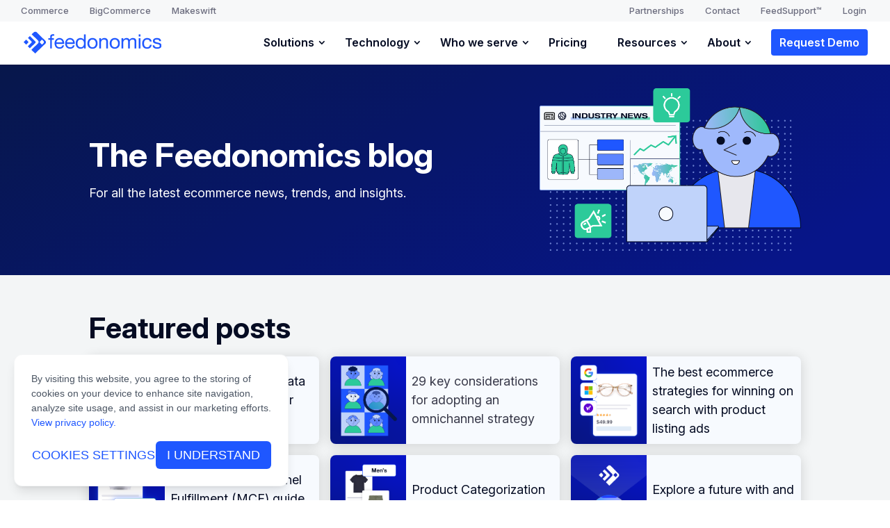

--- FILE ---
content_type: text/html; charset=UTF-8
request_url: https://feedonomics.com/blog/page/4/?el_dbe_page
body_size: 56980
content:
<!DOCTYPE html><html lang="en-US"><head>  <script>// Set the theme configuration
	  window.analyticsConsentConfig = {
	    locale: "en-US",
	    privacyPolicyUrl: "https://feedonomics.com/privacy-policy/",
	    themeConfig: {
	      primaryColor: "#1F57FF",
	      primaryColorHover: "#11339b",
	      primaryColorActive: "#11339b"
	    }
	  }</script> <link rel="stylesheet" href="https://www.commerce.com/analytics-consent/hosted.min.css" /> <script src="https://www.commerce.com/analytics-consent/hosted.min.js" async></script> <script type="text/javascript" src="https://cdn.amplitude.com/script/93ad68ffd528efc4498daa6e6ad71f7f.experiment.js?integration=segment"></script> <meta charset="UTF-8" /><meta http-equiv="X-UA-Compatible" content="IE=edge"><link rel="pingback" href="https://feedonomics.com/xmlrpc.php" /> <script type="text/javascript">document.documentElement.className = 'js';</script> <link media="all" href="https://feedonomics.com/wp-content/cache/autoptimize/css/autoptimize_8431c116a0b62a3fd26ed84bfe22026d.css" rel="stylesheet"><title>Blog | Feedonomics™</title><meta name='robots' content='max-image-preview:large' /> <script type="text/javascript">let jqueryParams=[],jQuery=function(r){return jqueryParams=[...jqueryParams,r],jQuery},$=function(r){return jqueryParams=[...jqueryParams,r],$};window.jQuery=jQuery,window.$=jQuery;let customHeadScripts=!1;jQuery.fn=jQuery.prototype={},$.fn=jQuery.prototype={},jQuery.noConflict=function(r){if(window.jQuery)return jQuery=window.jQuery,$=window.jQuery,customHeadScripts=!0,jQuery.noConflict},jQuery.ready=function(r){jqueryParams=[...jqueryParams,r]},$.ready=function(r){jqueryParams=[...jqueryParams,r]},jQuery.load=function(r){jqueryParams=[...jqueryParams,r]},$.load=function(r){jqueryParams=[...jqueryParams,r]},jQuery.fn.ready=function(r){jqueryParams=[...jqueryParams,r]},$.fn.ready=function(r){jqueryParams=[...jqueryParams,r]};</script><link rel='dns-prefetch' href='//static.addtoany.com' /><link rel="alternate" type="application/rss+xml" title="Feedonomics™ &raquo; Feed" href="https://feedonomics.com/feed/" /><link rel="alternate" type="application/rss+xml" title="Feedonomics™ &raquo; Comments Feed" href="https://feedonomics.com/comments/feed/" /><link rel="alternate" type="application/rss+xml" title="Feedonomics™ &raquo; Blog Comments Feed" href="https://feedonomics.com/blog/feed/" /><link rel="alternate" title="oEmbed (JSON)" type="application/json+oembed" href="https://feedonomics.com/wp-json/oembed/1.0/embed?url=https%3A%2F%2Ffeedonomics.com%2Fblog%2F" /><link rel="alternate" title="oEmbed (XML)" type="text/xml+oembed" href="https://feedonomics.com/wp-json/oembed/1.0/embed?url=https%3A%2F%2Ffeedonomics.com%2Fblog%2F&#038;format=xml" /><meta content="FDX Divi Child v.1.0.0" name="generator"/><style id='wp-emoji-styles-inline-css' type='text/css'>img.wp-smiley, img.emoji {
		display: inline !important;
		border: none !important;
		box-shadow: none !important;
		height: 1em !important;
		width: 1em !important;
		margin: 0 0.07em !important;
		vertical-align: -0.1em !important;
		background: none !important;
		padding: 0 !important;
	}
/*# sourceURL=wp-emoji-styles-inline-css */</style><style id='divi-style-parent-inline-inline-css' type='text/css'>/*!
Theme Name: Divi
Theme URI: http://www.elegantthemes.com/gallery/divi/
Version: 4.27.5
Description: Smart. Flexible. Beautiful. Divi is the most powerful theme in our collection.
Author: Elegant Themes
Author URI: http://www.elegantthemes.com
License: GNU General Public License v2
License URI: http://www.gnu.org/licenses/gpl-2.0.html
*/

a,abbr,acronym,address,applet,b,big,blockquote,body,center,cite,code,dd,del,dfn,div,dl,dt,em,fieldset,font,form,h1,h2,h3,h4,h5,h6,html,i,iframe,img,ins,kbd,label,legend,li,object,ol,p,pre,q,s,samp,small,span,strike,strong,sub,sup,tt,u,ul,var{margin:0;padding:0;border:0;outline:0;font-size:100%;-ms-text-size-adjust:100%;-webkit-text-size-adjust:100%;vertical-align:baseline;background:transparent}body{line-height:1}ol,ul{list-style:none}blockquote,q{quotes:none}blockquote:after,blockquote:before,q:after,q:before{content:"";content:none}blockquote{margin:20px 0 30px;border-left:5px solid;padding-left:20px}:focus{outline:0}del{text-decoration:line-through}pre{overflow:auto;padding:10px}figure{margin:0}table{border-collapse:collapse;border-spacing:0}article,aside,footer,header,hgroup,nav,section{display:block}body{font-family:Open Sans,Arial,sans-serif;font-size:14px;color:#666;background-color:#fff;line-height:1.7em;font-weight:500;-webkit-font-smoothing:antialiased;-moz-osx-font-smoothing:grayscale}body.page-template-page-template-blank-php #page-container{padding-top:0!important}body.et_cover_background{background-size:cover!important;background-position:top!important;background-repeat:no-repeat!important;background-attachment:fixed}a{color:#2ea3f2}a,a:hover{text-decoration:none}p{padding-bottom:1em}p:not(.has-background):last-of-type{padding-bottom:0}p.et_normal_padding{padding-bottom:1em}strong{font-weight:700}cite,em,i{font-style:italic}code,pre{font-family:Courier New,monospace;margin-bottom:10px}ins{text-decoration:none}sub,sup{height:0;line-height:1;position:relative;vertical-align:baseline}sup{bottom:.8em}sub{top:.3em}dl{margin:0 0 1.5em}dl dt{font-weight:700}dd{margin-left:1.5em}blockquote p{padding-bottom:0}embed,iframe,object,video{max-width:100%}h1,h2,h3,h4,h5,h6{color:#333;padding-bottom:10px;line-height:1em;font-weight:500}h1 a,h2 a,h3 a,h4 a,h5 a,h6 a{color:inherit}h1{font-size:30px}h2{font-size:26px}h3{font-size:22px}h4{font-size:18px}h5{font-size:16px}h6{font-size:14px}input{-webkit-appearance:none}input[type=checkbox]{-webkit-appearance:checkbox}input[type=radio]{-webkit-appearance:radio}input.text,input.title,input[type=email],input[type=password],input[type=tel],input[type=text],select,textarea{background-color:#fff;border:1px solid #bbb;padding:2px;color:#4e4e4e}input.text:focus,input.title:focus,input[type=text]:focus,select:focus,textarea:focus{border-color:#2d3940;color:#3e3e3e}input.text,input.title,input[type=text],select,textarea{margin:0}textarea{padding:4px}button,input,select,textarea{font-family:inherit}img{max-width:100%;height:auto}.clear{clear:both}br.clear{margin:0;padding:0}.pagination{clear:both}#et_search_icon:hover,.et-social-icon a:hover,.et_password_protected_form .et_submit_button,.form-submit .et_pb_buttontton.alt.disabled,.nav-single a,.posted_in a{color:#2ea3f2}.et-search-form,blockquote{border-color:#2ea3f2}#main-content{background-color:#fff}.container{width:80%;max-width:1080px;margin:auto;position:relative}body:not(.et-tb) #main-content .container,body:not(.et-tb-has-header) #main-content .container{padding-top:58px}.et_full_width_page #main-content .container:before{display:none}.main_title{margin-bottom:20px}.et_password_protected_form .et_submit_button:hover,.form-submit .et_pb_button:hover{background:rgba(0,0,0,.05)}.et_button_icon_visible .et_pb_button{padding-right:2em;padding-left:.7em}.et_button_icon_visible .et_pb_button:after{opacity:1;margin-left:0}.et_button_left .et_pb_button:hover:after{left:.15em}.et_button_left .et_pb_button:after{margin-left:0;left:1em}.et_button_icon_visible.et_button_left .et_pb_button,.et_button_left .et_pb_button:hover,.et_button_left .et_pb_module .et_pb_button:hover{padding-left:2em;padding-right:.7em}.et_button_icon_visible.et_button_left .et_pb_button:after,.et_button_left .et_pb_button:hover:after{left:.15em}.et_password_protected_form .et_submit_button:hover,.form-submit .et_pb_button:hover{padding:.3em 1em}.et_button_no_icon .et_pb_button:after{display:none}.et_button_no_icon.et_button_icon_visible.et_button_left .et_pb_button,.et_button_no_icon.et_button_left .et_pb_button:hover,.et_button_no_icon .et_pb_button,.et_button_no_icon .et_pb_button:hover{padding:.3em 1em!important}.et_button_custom_icon .et_pb_button:after{line-height:1.7em}.et_button_custom_icon.et_button_icon_visible .et_pb_button:after,.et_button_custom_icon .et_pb_button:hover:after{margin-left:.3em}#left-area .post_format-post-format-gallery .wp-block-gallery:first-of-type{padding:0;margin-bottom:-16px}.entry-content table:not(.variations){border:1px solid #eee;margin:0 0 15px;text-align:left;width:100%}.entry-content thead th,.entry-content tr th{color:#555;font-weight:700;padding:9px 24px}.entry-content tr td{border-top:1px solid #eee;padding:6px 24px}#left-area ul,.entry-content ul,.et-l--body ul,.et-l--footer ul,.et-l--header ul{list-style-type:disc;padding:0 0 23px 1em;line-height:26px}#left-area ol,.entry-content ol,.et-l--body ol,.et-l--footer ol,.et-l--header ol{list-style-type:decimal;list-style-position:inside;padding:0 0 23px;line-height:26px}#left-area ul li ul,.entry-content ul li ol{padding:2px 0 2px 20px}#left-area ol li ul,.entry-content ol li ol,.et-l--body ol li ol,.et-l--footer ol li ol,.et-l--header ol li ol{padding:2px 0 2px 35px}#left-area ul.wp-block-gallery{display:-webkit-box;display:-ms-flexbox;display:flex;-ms-flex-wrap:wrap;flex-wrap:wrap;list-style-type:none;padding:0}#left-area ul.products{padding:0!important;line-height:1.7!important;list-style:none!important}.gallery-item a{display:block}.gallery-caption,.gallery-item a{width:90%}#wpadminbar{z-index:100001}#left-area .post-meta{font-size:14px;padding-bottom:15px}#left-area .post-meta a{text-decoration:none;color:#666}#left-area .et_featured_image{padding-bottom:7px}.single .post{padding-bottom:25px}body.single .et_audio_content{margin-bottom:-6px}.nav-single a{text-decoration:none;color:#2ea3f2;font-size:14px;font-weight:400}.nav-previous{float:left}.nav-next{float:right}.et_password_protected_form p input{background-color:#eee;border:none!important;width:100%!important;border-radius:0!important;font-size:14px;color:#999!important;padding:16px!important;-webkit-box-sizing:border-box;box-sizing:border-box}.et_password_protected_form label{display:none}.et_password_protected_form .et_submit_button{font-family:inherit;display:block;float:right;margin:8px auto 0;cursor:pointer}.post-password-required p.nocomments.container{max-width:100%}.post-password-required p.nocomments.container:before{display:none}.aligncenter,div.post .new-post .aligncenter{display:block;margin-left:auto;margin-right:auto}.wp-caption{border:1px solid #ddd;text-align:center;background-color:#f3f3f3;margin-bottom:10px;max-width:96%;padding:8px}.wp-caption.alignleft{margin:0 30px 20px 0}.wp-caption.alignright{margin:0 0 20px 30px}.wp-caption img{margin:0;padding:0;border:0}.wp-caption p.wp-caption-text{font-size:12px;padding:0 4px 5px;margin:0}.alignright{float:right}.alignleft{float:left}img.alignleft{display:inline;float:left;margin-right:15px}img.alignright{display:inline;float:right;margin-left:15px}.page.et_pb_pagebuilder_layout #main-content{background-color:transparent}body #main-content .et_builder_inner_content>h1,body #main-content .et_builder_inner_content>h2,body #main-content .et_builder_inner_content>h3,body #main-content .et_builder_inner_content>h4,body #main-content .et_builder_inner_content>h5,body #main-content .et_builder_inner_content>h6{line-height:1.4em}body #main-content .et_builder_inner_content>p{line-height:1.7em}.wp-block-pullquote{margin:20px 0 30px}.wp-block-pullquote.has-background blockquote{border-left:none}.wp-block-group.has-background{padding:1.5em 1.5em .5em}@media (min-width:981px){#left-area{width:79.125%;padding-bottom:23px}#main-content .container:before{content:"";position:absolute;top:0;height:100%;width:1px;background-color:#e2e2e2}.et_full_width_page #left-area,.et_no_sidebar #left-area{float:none;width:100%!important}.et_full_width_page #left-area{padding-bottom:0}.et_no_sidebar #main-content .container:before{display:none}}@media (max-width:980px){#page-container{padding-top:80px}.et-tb #page-container,.et-tb-has-header #page-container{padding-top:0!important}#left-area,#sidebar{width:100%!important}#main-content .container:before{display:none!important}.et_full_width_page .et_gallery_item:nth-child(4n+1){clear:none}}@media print{#page-container{padding-top:0!important}}#wp-admin-bar-et-use-visual-builder a:before{font-family:ETmodules!important;content:"\e625";font-size:30px!important;width:28px;margin-top:-3px;color:#974df3!important}#wp-admin-bar-et-use-visual-builder:hover a:before{color:#fff!important}#wp-admin-bar-et-use-visual-builder:hover a,#wp-admin-bar-et-use-visual-builder a:hover{transition:background-color .5s ease;-webkit-transition:background-color .5s ease;-moz-transition:background-color .5s ease;background-color:#7e3bd0!important;color:#fff!important}* html .clearfix,:first-child+html .clearfix{zoom:1}.iphone .et_pb_section_video_bg video::-webkit-media-controls-start-playback-button{display:none!important;-webkit-appearance:none}.et_mobile_device .et_pb_section_parallax .et_pb_parallax_css{background-attachment:scroll}.et-social-facebook a.icon:before{content:"\e093"}.et-social-twitter a.icon:before{content:"\e094"}.et-social-google-plus a.icon:before{content:"\e096"}.et-social-instagram a.icon:before{content:"\e09a"}.et-social-rss a.icon:before{content:"\e09e"}.ai1ec-single-event:after{content:" ";display:table;clear:both}.evcal_event_details .evcal_evdata_cell .eventon_details_shading_bot.eventon_details_shading_bot{z-index:3}.wp-block-divi-layout{margin-bottom:1em}*{-webkit-box-sizing:border-box;box-sizing:border-box}#et-info-email:before,#et-info-phone:before,#et_search_icon:before,.comment-reply-link:after,.et-cart-info span:before,.et-pb-arrow-next:before,.et-pb-arrow-prev:before,.et-social-icon a:before,.et_audio_container .mejs-playpause-button button:before,.et_audio_container .mejs-volume-button button:before,.et_overlay:before,.et_password_protected_form .et_submit_button:after,.et_pb_button:after,.et_pb_contact_reset:after,.et_pb_contact_submit:after,.et_pb_font_icon:before,.et_pb_newsletter_button:after,.et_pb_pricing_table_button:after,.et_pb_promo_button:after,.et_pb_testimonial:before,.et_pb_toggle_title:before,.form-submit .et_pb_button:after,.mobile_menu_bar:before,a.et_pb_more_button:after{font-family:ETmodules!important;speak:none;font-style:normal;font-weight:400;-webkit-font-feature-settings:normal;font-feature-settings:normal;font-variant:normal;text-transform:none;line-height:1;-webkit-font-smoothing:antialiased;-moz-osx-font-smoothing:grayscale;text-shadow:0 0;direction:ltr}.et-pb-icon,.et_pb_custom_button_icon.et_pb_button:after,.et_pb_login .et_pb_custom_button_icon.et_pb_button:after,.et_pb_woo_custom_button_icon .button.et_pb_custom_button_icon.et_pb_button:after,.et_pb_woo_custom_button_icon .button.et_pb_custom_button_icon.et_pb_button:hover:after{content:attr(data-icon)}.et-pb-icon{font-family:ETmodules;speak:none;font-weight:400;-webkit-font-feature-settings:normal;font-feature-settings:normal;font-variant:normal;text-transform:none;line-height:1;-webkit-font-smoothing:antialiased;font-size:96px;font-style:normal;display:inline-block;-webkit-box-sizing:border-box;box-sizing:border-box;direction:ltr}#et-ajax-saving{display:none;-webkit-transition:background .3s,-webkit-box-shadow .3s;transition:background .3s,-webkit-box-shadow .3s;transition:background .3s,box-shadow .3s;transition:background .3s,box-shadow .3s,-webkit-box-shadow .3s;-webkit-box-shadow:rgba(0,139,219,.247059) 0 0 60px;box-shadow:0 0 60px rgba(0,139,219,.247059);position:fixed;top:50%;left:50%;width:50px;height:50px;background:#fff;border-radius:50px;margin:-25px 0 0 -25px;z-index:999999;text-align:center}#et-ajax-saving img{margin:9px}.et-safe-mode-indicator,.et-safe-mode-indicator:focus,.et-safe-mode-indicator:hover{-webkit-box-shadow:0 5px 10px rgba(41,196,169,.15);box-shadow:0 5px 10px rgba(41,196,169,.15);background:#29c4a9;color:#fff;font-size:14px;font-weight:600;padding:12px;line-height:16px;border-radius:3px;position:fixed;bottom:30px;right:30px;z-index:999999;text-decoration:none;font-family:Open Sans,sans-serif;-webkit-font-smoothing:antialiased;-moz-osx-font-smoothing:grayscale}.et_pb_button{font-size:20px;font-weight:500;padding:.3em 1em;line-height:1.7em!important;background-color:transparent;background-size:cover;background-position:50%;background-repeat:no-repeat;border:2px solid;border-radius:3px;-webkit-transition-duration:.2s;transition-duration:.2s;-webkit-transition-property:all!important;transition-property:all!important}.et_pb_button,.et_pb_button_inner{position:relative}.et_pb_button:hover,.et_pb_module .et_pb_button:hover{border:2px solid transparent;padding:.3em 2em .3em .7em}.et_pb_button:hover{background-color:hsla(0,0%,100%,.2)}.et_pb_bg_layout_light.et_pb_button:hover,.et_pb_bg_layout_light .et_pb_button:hover{background-color:rgba(0,0,0,.05)}.et_pb_button:after,.et_pb_button:before{font-size:32px;line-height:1em;content:"\35";opacity:0;position:absolute;margin-left:-1em;-webkit-transition:all .2s;transition:all .2s;text-transform:none;-webkit-font-feature-settings:"kern" off;font-feature-settings:"kern" off;font-variant:none;font-style:normal;font-weight:400;text-shadow:none}.et_pb_button.et_hover_enabled:hover:after,.et_pb_button.et_pb_hovered:hover:after{-webkit-transition:none!important;transition:none!important}.et_pb_button:before{display:none}.et_pb_button:hover:after{opacity:1;margin-left:0}.et_pb_column_1_3 h1,.et_pb_column_1_4 h1,.et_pb_column_1_5 h1,.et_pb_column_1_6 h1,.et_pb_column_2_5 h1{font-size:26px}.et_pb_column_1_3 h2,.et_pb_column_1_4 h2,.et_pb_column_1_5 h2,.et_pb_column_1_6 h2,.et_pb_column_2_5 h2{font-size:23px}.et_pb_column_1_3 h3,.et_pb_column_1_4 h3,.et_pb_column_1_5 h3,.et_pb_column_1_6 h3,.et_pb_column_2_5 h3{font-size:20px}.et_pb_column_1_3 h4,.et_pb_column_1_4 h4,.et_pb_column_1_5 h4,.et_pb_column_1_6 h4,.et_pb_column_2_5 h4{font-size:18px}.et_pb_column_1_3 h5,.et_pb_column_1_4 h5,.et_pb_column_1_5 h5,.et_pb_column_1_6 h5,.et_pb_column_2_5 h5{font-size:16px}.et_pb_column_1_3 h6,.et_pb_column_1_4 h6,.et_pb_column_1_5 h6,.et_pb_column_1_6 h6,.et_pb_column_2_5 h6{font-size:15px}.et_pb_bg_layout_dark,.et_pb_bg_layout_dark h1,.et_pb_bg_layout_dark h2,.et_pb_bg_layout_dark h3,.et_pb_bg_layout_dark h4,.et_pb_bg_layout_dark h5,.et_pb_bg_layout_dark h6{color:#fff!important}.et_pb_module.et_pb_text_align_left{text-align:left}.et_pb_module.et_pb_text_align_center{text-align:center}.et_pb_module.et_pb_text_align_right{text-align:right}.et_pb_module.et_pb_text_align_justified{text-align:justify}.clearfix:after{visibility:hidden;display:block;font-size:0;content:" ";clear:both;height:0}.et_pb_bg_layout_light .et_pb_more_button{color:#2ea3f2}.et_builder_inner_content{position:relative;z-index:1}header .et_builder_inner_content{z-index:2}.et_pb_css_mix_blend_mode_passthrough{mix-blend-mode:unset!important}.et_pb_image_container{margin:-20px -20px 29px}.et_pb_module_inner{position:relative}.et_hover_enabled_preview{z-index:2}.et_hover_enabled:hover{position:relative;z-index:2}.et_pb_all_tabs,.et_pb_module,.et_pb_posts_nav a,.et_pb_tab,.et_pb_with_background{position:relative;background-size:cover;background-position:50%;background-repeat:no-repeat}.et_pb_background_mask,.et_pb_background_pattern{bottom:0;left:0;position:absolute;right:0;top:0}.et_pb_background_mask{background-size:calc(100% + 2px) calc(100% + 2px);background-repeat:no-repeat;background-position:50%;overflow:hidden}.et_pb_background_pattern{background-position:0 0;background-repeat:repeat}.et_pb_with_border{position:relative;border:0 solid #333}.post-password-required .et_pb_row{padding:0;width:100%}.post-password-required .et_password_protected_form{min-height:0}body.et_pb_pagebuilder_layout.et_pb_show_title .post-password-required .et_password_protected_form h1,body:not(.et_pb_pagebuilder_layout) .post-password-required .et_password_protected_form h1{display:none}.et_pb_no_bg{padding:0!important}.et_overlay.et_pb_inline_icon:before,.et_pb_inline_icon:before{content:attr(data-icon)}.et_pb_more_button{color:inherit;text-shadow:none;text-decoration:none;display:inline-block;margin-top:20px}.et_parallax_bg_wrap{overflow:hidden;position:absolute;top:0;right:0;bottom:0;left:0}.et_parallax_bg{background-repeat:no-repeat;background-position:top;background-size:cover;position:absolute;bottom:0;left:0;width:100%;height:100%;display:block}.et_parallax_bg.et_parallax_bg__hover,.et_parallax_bg.et_parallax_bg_phone,.et_parallax_bg.et_parallax_bg_tablet,.et_parallax_gradient.et_parallax_gradient__hover,.et_parallax_gradient.et_parallax_gradient_phone,.et_parallax_gradient.et_parallax_gradient_tablet,.et_pb_section_parallax_hover:hover .et_parallax_bg:not(.et_parallax_bg__hover),.et_pb_section_parallax_hover:hover .et_parallax_gradient:not(.et_parallax_gradient__hover){display:none}.et_pb_section_parallax_hover:hover .et_parallax_bg.et_parallax_bg__hover,.et_pb_section_parallax_hover:hover .et_parallax_gradient.et_parallax_gradient__hover{display:block}.et_parallax_gradient{bottom:0;display:block;left:0;position:absolute;right:0;top:0}.et_pb_module.et_pb_section_parallax,.et_pb_posts_nav a.et_pb_section_parallax,.et_pb_tab.et_pb_section_parallax{position:relative}.et_pb_section_parallax .et_pb_parallax_css,.et_pb_slides .et_parallax_bg.et_pb_parallax_css{background-attachment:fixed}body.et-bfb .et_pb_section_parallax .et_pb_parallax_css,body.et-bfb .et_pb_slides .et_parallax_bg.et_pb_parallax_css{background-attachment:scroll;bottom:auto}.et_pb_section_parallax.et_pb_column .et_pb_module,.et_pb_section_parallax.et_pb_row .et_pb_column,.et_pb_section_parallax.et_pb_row .et_pb_module{z-index:9;position:relative}.et_pb_more_button:hover:after{opacity:1;margin-left:0}.et_pb_preload .et_pb_section_video_bg,.et_pb_preload>div{visibility:hidden}.et_pb_preload,.et_pb_section.et_pb_section_video.et_pb_preload{position:relative;background:#464646!important}.et_pb_preload:before{content:"";position:absolute;top:50%;left:50%;background:url(https://feedonomics.com/wp-content/themes/Divi/includes/builder/styles/images/preloader.gif) no-repeat;border-radius:32px;width:32px;height:32px;margin:-16px 0 0 -16px}.box-shadow-overlay{position:absolute;top:0;left:0;width:100%;height:100%;z-index:10;pointer-events:none}.et_pb_section>.box-shadow-overlay~.et_pb_row{z-index:11}body.safari .section_has_divider{will-change:transform}.et_pb_row>.box-shadow-overlay{z-index:8}.has-box-shadow-overlay{position:relative}.et_clickable{cursor:pointer}.screen-reader-text{border:0;clip:rect(1px,1px,1px,1px);-webkit-clip-path:inset(50%);clip-path:inset(50%);height:1px;margin:-1px;overflow:hidden;padding:0;position:absolute!important;width:1px;word-wrap:normal!important}.et_multi_view_hidden,.et_multi_view_hidden_image{display:none!important}@keyframes multi-view-image-fade{0%{opacity:0}10%{opacity:.1}20%{opacity:.2}30%{opacity:.3}40%{opacity:.4}50%{opacity:.5}60%{opacity:.6}70%{opacity:.7}80%{opacity:.8}90%{opacity:.9}to{opacity:1}}.et_multi_view_image__loading{visibility:hidden}.et_multi_view_image__loaded{-webkit-animation:multi-view-image-fade .5s;animation:multi-view-image-fade .5s}#et-pb-motion-effects-offset-tracker{visibility:hidden!important;opacity:0;position:absolute;top:0;left:0}.et-pb-before-scroll-animation{opacity:0}header.et-l.et-l--header:after{clear:both;display:block;content:""}.et_pb_module{-webkit-animation-timing-function:linear;animation-timing-function:linear;-webkit-animation-duration:.2s;animation-duration:.2s}@-webkit-keyframes fadeBottom{0%{opacity:0;-webkit-transform:translateY(10%);transform:translateY(10%)}to{opacity:1;-webkit-transform:translateY(0);transform:translateY(0)}}@keyframes fadeBottom{0%{opacity:0;-webkit-transform:translateY(10%);transform:translateY(10%)}to{opacity:1;-webkit-transform:translateY(0);transform:translateY(0)}}@-webkit-keyframes fadeLeft{0%{opacity:0;-webkit-transform:translateX(-10%);transform:translateX(-10%)}to{opacity:1;-webkit-transform:translateX(0);transform:translateX(0)}}@keyframes fadeLeft{0%{opacity:0;-webkit-transform:translateX(-10%);transform:translateX(-10%)}to{opacity:1;-webkit-transform:translateX(0);transform:translateX(0)}}@-webkit-keyframes fadeRight{0%{opacity:0;-webkit-transform:translateX(10%);transform:translateX(10%)}to{opacity:1;-webkit-transform:translateX(0);transform:translateX(0)}}@keyframes fadeRight{0%{opacity:0;-webkit-transform:translateX(10%);transform:translateX(10%)}to{opacity:1;-webkit-transform:translateX(0);transform:translateX(0)}}@-webkit-keyframes fadeTop{0%{opacity:0;-webkit-transform:translateY(-10%);transform:translateY(-10%)}to{opacity:1;-webkit-transform:translateX(0);transform:translateX(0)}}@keyframes fadeTop{0%{opacity:0;-webkit-transform:translateY(-10%);transform:translateY(-10%)}to{opacity:1;-webkit-transform:translateX(0);transform:translateX(0)}}@-webkit-keyframes fadeIn{0%{opacity:0}to{opacity:1}}@keyframes fadeIn{0%{opacity:0}to{opacity:1}}.et-waypoint:not(.et_pb_counters){opacity:0}@media (min-width:981px){.et_pb_section.et_section_specialty div.et_pb_row .et_pb_column .et_pb_column .et_pb_module.et-last-child,.et_pb_section.et_section_specialty div.et_pb_row .et_pb_column .et_pb_column .et_pb_module:last-child,.et_pb_section.et_section_specialty div.et_pb_row .et_pb_column .et_pb_row_inner .et_pb_column .et_pb_module.et-last-child,.et_pb_section.et_section_specialty div.et_pb_row .et_pb_column .et_pb_row_inner .et_pb_column .et_pb_module:last-child,.et_pb_section div.et_pb_row .et_pb_column .et_pb_module.et-last-child,.et_pb_section div.et_pb_row .et_pb_column .et_pb_module:last-child{margin-bottom:0}}@media (max-width:980px){.et_overlay.et_pb_inline_icon_tablet:before,.et_pb_inline_icon_tablet:before{content:attr(data-icon-tablet)}.et_parallax_bg.et_parallax_bg_tablet_exist,.et_parallax_gradient.et_parallax_gradient_tablet_exist{display:none}.et_parallax_bg.et_parallax_bg_tablet,.et_parallax_gradient.et_parallax_gradient_tablet{display:block}.et_pb_column .et_pb_module{margin-bottom:30px}.et_pb_row .et_pb_column .et_pb_module.et-last-child,.et_pb_row .et_pb_column .et_pb_module:last-child,.et_section_specialty .et_pb_row .et_pb_column .et_pb_module.et-last-child,.et_section_specialty .et_pb_row .et_pb_column .et_pb_module:last-child{margin-bottom:0}.et_pb_more_button{display:inline-block!important}.et_pb_bg_layout_light_tablet.et_pb_button,.et_pb_bg_layout_light_tablet.et_pb_module.et_pb_button,.et_pb_bg_layout_light_tablet .et_pb_more_button{color:#2ea3f2}.et_pb_bg_layout_light_tablet .et_pb_forgot_password a{color:#666}.et_pb_bg_layout_light_tablet h1,.et_pb_bg_layout_light_tablet h2,.et_pb_bg_layout_light_tablet h3,.et_pb_bg_layout_light_tablet h4,.et_pb_bg_layout_light_tablet h5,.et_pb_bg_layout_light_tablet h6{color:#333!important}.et_pb_module .et_pb_bg_layout_light_tablet.et_pb_button{color:#2ea3f2!important}.et_pb_bg_layout_light_tablet{color:#666!important}.et_pb_bg_layout_dark_tablet,.et_pb_bg_layout_dark_tablet h1,.et_pb_bg_layout_dark_tablet h2,.et_pb_bg_layout_dark_tablet h3,.et_pb_bg_layout_dark_tablet h4,.et_pb_bg_layout_dark_tablet h5,.et_pb_bg_layout_dark_tablet h6{color:#fff!important}.et_pb_bg_layout_dark_tablet.et_pb_button,.et_pb_bg_layout_dark_tablet.et_pb_module.et_pb_button,.et_pb_bg_layout_dark_tablet .et_pb_more_button{color:inherit}.et_pb_bg_layout_dark_tablet .et_pb_forgot_password a{color:#fff}.et_pb_module.et_pb_text_align_left-tablet{text-align:left}.et_pb_module.et_pb_text_align_center-tablet{text-align:center}.et_pb_module.et_pb_text_align_right-tablet{text-align:right}.et_pb_module.et_pb_text_align_justified-tablet{text-align:justify}}@media (max-width:767px){.et_pb_more_button{display:inline-block!important}.et_overlay.et_pb_inline_icon_phone:before,.et_pb_inline_icon_phone:before{content:attr(data-icon-phone)}.et_parallax_bg.et_parallax_bg_phone_exist,.et_parallax_gradient.et_parallax_gradient_phone_exist{display:none}.et_parallax_bg.et_parallax_bg_phone,.et_parallax_gradient.et_parallax_gradient_phone{display:block}.et-hide-mobile{display:none!important}.et_pb_bg_layout_light_phone.et_pb_button,.et_pb_bg_layout_light_phone.et_pb_module.et_pb_button,.et_pb_bg_layout_light_phone .et_pb_more_button{color:#2ea3f2}.et_pb_bg_layout_light_phone .et_pb_forgot_password a{color:#666}.et_pb_bg_layout_light_phone h1,.et_pb_bg_layout_light_phone h2,.et_pb_bg_layout_light_phone h3,.et_pb_bg_layout_light_phone h4,.et_pb_bg_layout_light_phone h5,.et_pb_bg_layout_light_phone h6{color:#333!important}.et_pb_module .et_pb_bg_layout_light_phone.et_pb_button{color:#2ea3f2!important}.et_pb_bg_layout_light_phone{color:#666!important}.et_pb_bg_layout_dark_phone,.et_pb_bg_layout_dark_phone h1,.et_pb_bg_layout_dark_phone h2,.et_pb_bg_layout_dark_phone h3,.et_pb_bg_layout_dark_phone h4,.et_pb_bg_layout_dark_phone h5,.et_pb_bg_layout_dark_phone h6{color:#fff!important}.et_pb_bg_layout_dark_phone.et_pb_button,.et_pb_bg_layout_dark_phone.et_pb_module.et_pb_button,.et_pb_bg_layout_dark_phone .et_pb_more_button{color:inherit}.et_pb_module .et_pb_bg_layout_dark_phone.et_pb_button{color:#fff!important}.et_pb_bg_layout_dark_phone .et_pb_forgot_password a{color:#fff}.et_pb_module.et_pb_text_align_left-phone{text-align:left}.et_pb_module.et_pb_text_align_center-phone{text-align:center}.et_pb_module.et_pb_text_align_right-phone{text-align:right}.et_pb_module.et_pb_text_align_justified-phone{text-align:justify}}@media (max-width:479px){a.et_pb_more_button{display:block}}@media (min-width:768px) and (max-width:980px){[data-et-multi-view-load-tablet-hidden=true]:not(.et_multi_view_swapped){display:none!important}}@media (max-width:767px){[data-et-multi-view-load-phone-hidden=true]:not(.et_multi_view_swapped){display:none!important}}.et_pb_menu.et_pb_menu--style-inline_centered_logo .et_pb_menu__menu nav ul{-webkit-box-pack:center;-ms-flex-pack:center;justify-content:center}@-webkit-keyframes multi-view-image-fade{0%{-webkit-transform:scale(1);transform:scale(1);opacity:1}50%{-webkit-transform:scale(1.01);transform:scale(1.01);opacity:1}to{-webkit-transform:scale(1);transform:scale(1);opacity:1}}
/*# sourceURL=divi-style-parent-inline-inline-css */</style><style id='divi-dynamic-critical-inline-css' type='text/css'>@font-face{font-family:ETmodules;font-display:block;src:url(//feedonomics.com/wp-content/themes/Divi/core/admin/fonts/modules/all/modules.eot);src:url(//feedonomics.com/wp-content/themes/Divi/core/admin/fonts/modules/all/modules.eot?#iefix) format("embedded-opentype"),url(//feedonomics.com/wp-content/themes/Divi/core/admin/fonts/modules/all/modules.woff) format("woff"),url(//feedonomics.com/wp-content/themes/Divi/core/admin/fonts/modules/all/modules.ttf) format("truetype"),url(//feedonomics.com/wp-content/themes/Divi/core/admin/fonts/modules/all/modules.svg#ETmodules) format("svg");font-weight:400;font-style:normal}
@media (min-width:981px){.et_pb_gutters3 .et_pb_column,.et_pb_gutters3.et_pb_row .et_pb_column{margin-right:5.5%}.et_pb_gutters3 .et_pb_column_4_4,.et_pb_gutters3.et_pb_row .et_pb_column_4_4{width:100%}.et_pb_gutters3 .et_pb_column_4_4 .et_pb_module,.et_pb_gutters3.et_pb_row .et_pb_column_4_4 .et_pb_module{margin-bottom:2.75%}.et_pb_gutters3 .et_pb_column_3_4,.et_pb_gutters3.et_pb_row .et_pb_column_3_4{width:73.625%}.et_pb_gutters3 .et_pb_column_3_4 .et_pb_module,.et_pb_gutters3.et_pb_row .et_pb_column_3_4 .et_pb_module{margin-bottom:3.735%}.et_pb_gutters3 .et_pb_column_2_3,.et_pb_gutters3.et_pb_row .et_pb_column_2_3{width:64.833%}.et_pb_gutters3 .et_pb_column_2_3 .et_pb_module,.et_pb_gutters3.et_pb_row .et_pb_column_2_3 .et_pb_module{margin-bottom:4.242%}.et_pb_gutters3 .et_pb_column_3_5,.et_pb_gutters3.et_pb_row .et_pb_column_3_5{width:57.8%}.et_pb_gutters3 .et_pb_column_3_5 .et_pb_module,.et_pb_gutters3.et_pb_row .et_pb_column_3_5 .et_pb_module{margin-bottom:4.758%}.et_pb_gutters3 .et_pb_column_1_2,.et_pb_gutters3.et_pb_row .et_pb_column_1_2{width:47.25%}.et_pb_gutters3 .et_pb_column_1_2 .et_pb_module,.et_pb_gutters3.et_pb_row .et_pb_column_1_2 .et_pb_module{margin-bottom:5.82%}.et_pb_gutters3 .et_pb_column_2_5,.et_pb_gutters3.et_pb_row .et_pb_column_2_5{width:36.7%}.et_pb_gutters3 .et_pb_column_2_5 .et_pb_module,.et_pb_gutters3.et_pb_row .et_pb_column_2_5 .et_pb_module{margin-bottom:7.493%}.et_pb_gutters3 .et_pb_column_1_3,.et_pb_gutters3.et_pb_row .et_pb_column_1_3{width:29.6667%}.et_pb_gutters3 .et_pb_column_1_3 .et_pb_module,.et_pb_gutters3.et_pb_row .et_pb_column_1_3 .et_pb_module{margin-bottom:9.27%}.et_pb_gutters3 .et_pb_column_1_4,.et_pb_gutters3.et_pb_row .et_pb_column_1_4{width:20.875%}.et_pb_gutters3 .et_pb_column_1_4 .et_pb_module,.et_pb_gutters3.et_pb_row .et_pb_column_1_4 .et_pb_module{margin-bottom:13.174%}.et_pb_gutters3 .et_pb_column_1_5,.et_pb_gutters3.et_pb_row .et_pb_column_1_5{width:15.6%}.et_pb_gutters3 .et_pb_column_1_5 .et_pb_module,.et_pb_gutters3.et_pb_row .et_pb_column_1_5 .et_pb_module{margin-bottom:17.628%}.et_pb_gutters3 .et_pb_column_1_6,.et_pb_gutters3.et_pb_row .et_pb_column_1_6{width:12.0833%}.et_pb_gutters3 .et_pb_column_1_6 .et_pb_module,.et_pb_gutters3.et_pb_row .et_pb_column_1_6 .et_pb_module{margin-bottom:22.759%}.et_pb_gutters3 .et_full_width_page.woocommerce-page ul.products li.product{width:20.875%;margin-right:5.5%;margin-bottom:5.5%}.et_pb_gutters3.et_left_sidebar.woocommerce-page #main-content ul.products li.product,.et_pb_gutters3.et_right_sidebar.woocommerce-page #main-content ul.products li.product{width:28.353%;margin-right:7.47%}.et_pb_gutters3.et_left_sidebar.woocommerce-page #main-content ul.products.columns-1 li.product,.et_pb_gutters3.et_right_sidebar.woocommerce-page #main-content ul.products.columns-1 li.product{width:100%;margin-right:0}.et_pb_gutters3.et_left_sidebar.woocommerce-page #main-content ul.products.columns-2 li.product,.et_pb_gutters3.et_right_sidebar.woocommerce-page #main-content ul.products.columns-2 li.product{width:48%;margin-right:4%}.et_pb_gutters3.et_left_sidebar.woocommerce-page #main-content ul.products.columns-2 li:nth-child(2n+2),.et_pb_gutters3.et_right_sidebar.woocommerce-page #main-content ul.products.columns-2 li:nth-child(2n+2){margin-right:0}.et_pb_gutters3.et_left_sidebar.woocommerce-page #main-content ul.products.columns-2 li:nth-child(3n+1),.et_pb_gutters3.et_right_sidebar.woocommerce-page #main-content ul.products.columns-2 li:nth-child(3n+1){clear:none}}
@media (min-width:981px){.et_pb_gutter.et_pb_gutters2 #left-area{width:77.25%}.et_pb_gutter.et_pb_gutters2 #sidebar{width:22.75%}.et_pb_gutters2.et_right_sidebar #left-area{padding-right:3%}.et_pb_gutters2.et_left_sidebar #left-area{padding-left:3%}.et_pb_gutter.et_pb_gutters2.et_right_sidebar #main-content .container:before{right:22.75%!important}.et_pb_gutter.et_pb_gutters2.et_left_sidebar #main-content .container:before{left:22.75%!important}.et_pb_gutters2 .et_pb_column,.et_pb_gutters2.et_pb_row .et_pb_column{margin-right:3%}.et_pb_gutters2 .et_pb_column_4_4,.et_pb_gutters2.et_pb_row .et_pb_column_4_4{width:100%}.et_pb_gutters2 .et_pb_column_4_4 .et_pb_module,.et_pb_gutters2.et_pb_row .et_pb_column_4_4 .et_pb_module{margin-bottom:1.5%}.et_pb_gutters2 .et_pb_column_3_4,.et_pb_gutters2.et_pb_row .et_pb_column_3_4{width:74.25%}.et_pb_gutters2 .et_pb_column_3_4 .et_pb_module,.et_pb_gutters2.et_pb_row .et_pb_column_3_4 .et_pb_module{margin-bottom:2.02%}.et_pb_gutters2 .et_pb_column_2_3,.et_pb_gutters2.et_pb_row .et_pb_column_2_3{width:65.667%}.et_pb_gutters2 .et_pb_column_2_3 .et_pb_module,.et_pb_gutters2.et_pb_row .et_pb_column_2_3 .et_pb_module{margin-bottom:2.284%}.et_pb_gutters2 .et_pb_column_3_5,.et_pb_gutters2.et_pb_row .et_pb_column_3_5{width:58.8%}.et_pb_gutters2 .et_pb_column_3_5 .et_pb_module,.et_pb_gutters2.et_pb_row .et_pb_column_3_5 .et_pb_module{margin-bottom:2.551%}.et_pb_gutters2 .et_pb_column_1_2,.et_pb_gutters2.et_pb_row .et_pb_column_1_2{width:48.5%}.et_pb_gutters2 .et_pb_column_1_2 .et_pb_module,.et_pb_gutters2.et_pb_row .et_pb_column_1_2 .et_pb_module{margin-bottom:3.093%}.et_pb_gutters2 .et_pb_column_2_5,.et_pb_gutters2.et_pb_row .et_pb_column_2_5{width:38.2%}.et_pb_gutters2 .et_pb_column_2_5 .et_pb_module,.et_pb_gutters2.et_pb_row .et_pb_column_2_5 .et_pb_module{margin-bottom:3.927%}.et_pb_gutters2 .et_pb_column_1_3,.et_pb_gutters2.et_pb_row .et_pb_column_1_3{width:31.3333%}.et_pb_gutters2 .et_pb_column_1_3 .et_pb_module,.et_pb_gutters2.et_pb_row .et_pb_column_1_3 .et_pb_module{margin-bottom:4.787%}.et_pb_gutters2 .et_pb_column_1_4,.et_pb_gutters2.et_pb_row .et_pb_column_1_4{width:22.75%}.et_pb_gutters2 .et_pb_column_1_4 .et_pb_module,.et_pb_gutters2.et_pb_row .et_pb_column_1_4 .et_pb_module{margin-bottom:6.593%}.et_pb_gutters2 .et_pb_column_1_5,.et_pb_gutters2.et_pb_row .et_pb_column_1_5{width:17.6%}.et_pb_gutters2 .et_pb_column_1_5 .et_pb_module,.et_pb_gutters2.et_pb_row .et_pb_column_1_5 .et_pb_module{margin-bottom:8.523%}.et_pb_gutters2 .et_pb_column_1_6,.et_pb_gutters2.et_pb_row .et_pb_column_1_6{width:14.1667%}.et_pb_gutters2 .et_pb_column_1_6 .et_pb_module,.et_pb_gutters2.et_pb_row .et_pb_column_1_6 .et_pb_module{margin-bottom:10.588%}.et_pb_gutters2 .et_full_width_page.woocommerce-page ul.products li.product{width:22.75%;margin-right:3%;margin-bottom:3%}.et_pb_gutters2.et_left_sidebar.woocommerce-page #main-content ul.products li.product,.et_pb_gutters2.et_right_sidebar.woocommerce-page #main-content ul.products li.product{width:30.64%;margin-right:4.04%}}
@media (min-width:981px){.et_pb_gutter.et_pb_gutters1 #left-area{width:75%}.et_pb_gutter.et_pb_gutters1 #sidebar{width:25%}.et_pb_gutters1.et_right_sidebar #left-area{padding-right:0}.et_pb_gutters1.et_left_sidebar #left-area{padding-left:0}.et_pb_gutter.et_pb_gutters1.et_right_sidebar #main-content .container:before{right:25%!important}.et_pb_gutter.et_pb_gutters1.et_left_sidebar #main-content .container:before{left:25%!important}.et_pb_gutters1 .et_pb_column,.et_pb_gutters1.et_pb_row .et_pb_column{margin-right:0}.et_pb_gutters1 .et_pb_column_4_4,.et_pb_gutters1.et_pb_row .et_pb_column_4_4{width:100%}.et_pb_gutters1 .et_pb_column_4_4 .et_pb_module,.et_pb_gutters1.et_pb_row .et_pb_column_4_4 .et_pb_module{margin-bottom:0}.et_pb_gutters1 .et_pb_column_3_4,.et_pb_gutters1.et_pb_row .et_pb_column_3_4{width:75%}.et_pb_gutters1 .et_pb_column_3_4 .et_pb_module,.et_pb_gutters1.et_pb_row .et_pb_column_3_4 .et_pb_module{margin-bottom:0}.et_pb_gutters1 .et_pb_column_2_3,.et_pb_gutters1.et_pb_row .et_pb_column_2_3{width:66.667%}.et_pb_gutters1 .et_pb_column_2_3 .et_pb_module,.et_pb_gutters1.et_pb_row .et_pb_column_2_3 .et_pb_module{margin-bottom:0}.et_pb_gutters1 .et_pb_column_3_5,.et_pb_gutters1.et_pb_row .et_pb_column_3_5{width:60%}.et_pb_gutters1 .et_pb_column_3_5 .et_pb_module,.et_pb_gutters1.et_pb_row .et_pb_column_3_5 .et_pb_module{margin-bottom:0}.et_pb_gutters1 .et_pb_column_1_2,.et_pb_gutters1.et_pb_row .et_pb_column_1_2{width:50%}.et_pb_gutters1 .et_pb_column_1_2 .et_pb_module,.et_pb_gutters1.et_pb_row .et_pb_column_1_2 .et_pb_module{margin-bottom:0}.et_pb_gutters1 .et_pb_column_2_5,.et_pb_gutters1.et_pb_row .et_pb_column_2_5{width:40%}.et_pb_gutters1 .et_pb_column_2_5 .et_pb_module,.et_pb_gutters1.et_pb_row .et_pb_column_2_5 .et_pb_module{margin-bottom:0}.et_pb_gutters1 .et_pb_column_1_3,.et_pb_gutters1.et_pb_row .et_pb_column_1_3{width:33.3333%}.et_pb_gutters1 .et_pb_column_1_3 .et_pb_module,.et_pb_gutters1.et_pb_row .et_pb_column_1_3 .et_pb_module{margin-bottom:0}.et_pb_gutters1 .et_pb_column_1_4,.et_pb_gutters1.et_pb_row .et_pb_column_1_4{width:25%}.et_pb_gutters1 .et_pb_column_1_4 .et_pb_module,.et_pb_gutters1.et_pb_row .et_pb_column_1_4 .et_pb_module{margin-bottom:0}.et_pb_gutters1 .et_pb_column_1_5,.et_pb_gutters1.et_pb_row .et_pb_column_1_5{width:20%}.et_pb_gutters1 .et_pb_column_1_5 .et_pb_module,.et_pb_gutters1.et_pb_row .et_pb_column_1_5 .et_pb_module{margin-bottom:0}.et_pb_gutters1 .et_pb_column_1_6,.et_pb_gutters1.et_pb_row .et_pb_column_1_6{width:16.6667%}.et_pb_gutters1 .et_pb_column_1_6 .et_pb_module,.et_pb_gutters1.et_pb_row .et_pb_column_1_6 .et_pb_module{margin-bottom:0}.et_pb_gutters1 .et_full_width_page.woocommerce-page ul.products li.product{width:25%;margin-right:0;margin-bottom:0}.et_pb_gutters1.et_left_sidebar.woocommerce-page #main-content ul.products li.product,.et_pb_gutters1.et_right_sidebar.woocommerce-page #main-content ul.products li.product{width:33.333%;margin-right:0}}@media (max-width:980px){.et_pb_gutters1 .et_pb_column,.et_pb_gutters1 .et_pb_column .et_pb_module,.et_pb_gutters1.et_pb_row .et_pb_column,.et_pb_gutters1.et_pb_row .et_pb_column .et_pb_module{margin-bottom:0}.et_pb_gutters1 .et_pb_row_1-2_1-4_1-4>.et_pb_column.et_pb_column_1_4,.et_pb_gutters1 .et_pb_row_1-4_1-4>.et_pb_column.et_pb_column_1_4,.et_pb_gutters1 .et_pb_row_1-4_1-4_1-2>.et_pb_column.et_pb_column_1_4,.et_pb_gutters1 .et_pb_row_1-5_1-5_3-5>.et_pb_column.et_pb_column_1_5,.et_pb_gutters1 .et_pb_row_3-5_1-5_1-5>.et_pb_column.et_pb_column_1_5,.et_pb_gutters1 .et_pb_row_4col>.et_pb_column.et_pb_column_1_4,.et_pb_gutters1 .et_pb_row_5col>.et_pb_column.et_pb_column_1_5,.et_pb_gutters1.et_pb_row_1-2_1-4_1-4>.et_pb_column.et_pb_column_1_4,.et_pb_gutters1.et_pb_row_1-4_1-4>.et_pb_column.et_pb_column_1_4,.et_pb_gutters1.et_pb_row_1-4_1-4_1-2>.et_pb_column.et_pb_column_1_4,.et_pb_gutters1.et_pb_row_1-5_1-5_3-5>.et_pb_column.et_pb_column_1_5,.et_pb_gutters1.et_pb_row_3-5_1-5_1-5>.et_pb_column.et_pb_column_1_5,.et_pb_gutters1.et_pb_row_4col>.et_pb_column.et_pb_column_1_4,.et_pb_gutters1.et_pb_row_5col>.et_pb_column.et_pb_column_1_5{width:50%;margin-right:0}.et_pb_gutters1 .et_pb_row_1-2_1-6_1-6_1-6>.et_pb_column.et_pb_column_1_6,.et_pb_gutters1 .et_pb_row_1-6_1-6_1-6>.et_pb_column.et_pb_column_1_6,.et_pb_gutters1 .et_pb_row_1-6_1-6_1-6_1-2>.et_pb_column.et_pb_column_1_6,.et_pb_gutters1 .et_pb_row_6col>.et_pb_column.et_pb_column_1_6,.et_pb_gutters1.et_pb_row_1-2_1-6_1-6_1-6>.et_pb_column.et_pb_column_1_6,.et_pb_gutters1.et_pb_row_1-6_1-6_1-6>.et_pb_column.et_pb_column_1_6,.et_pb_gutters1.et_pb_row_1-6_1-6_1-6_1-2>.et_pb_column.et_pb_column_1_6,.et_pb_gutters1.et_pb_row_6col>.et_pb_column.et_pb_column_1_6{width:33.333%;margin-right:0}.et_pb_gutters1 .et_pb_row_1-6_1-6_1-6_1-6>.et_pb_column.et_pb_column_1_6,.et_pb_gutters1.et_pb_row_1-6_1-6_1-6_1-6>.et_pb_column.et_pb_column_1_6{width:50%;margin-right:0}}@media (max-width:767px){.et_pb_gutters1 .et_pb_column,.et_pb_gutters1 .et_pb_column .et_pb_module,.et_pb_gutters1.et_pb_row .et_pb_column,.et_pb_gutters1.et_pb_row .et_pb_column .et_pb_module{margin-bottom:0}}@media (max-width:479px){.et_pb_gutters1 .et_pb_column,.et_pb_gutters1.et_pb_row .et_pb_column{margin:0!important}.et_pb_gutters1 .et_pb_column .et_pb_module,.et_pb_gutters1.et_pb_row .et_pb_column .et_pb_module{margin-bottom:0}}
#et-secondary-menu li,#top-menu li{word-wrap:break-word}.nav li ul,.et_mobile_menu{border-color:#2EA3F2}.mobile_menu_bar:before,.mobile_menu_bar:after,#top-menu li.current-menu-ancestor>a,#top-menu li.current-menu-item>a{color:#2EA3F2}#main-header{-webkit-transition:background-color 0.4s, color 0.4s, opacity 0.4s ease-in-out, -webkit-transform 0.4s;transition:background-color 0.4s, color 0.4s, opacity 0.4s ease-in-out, -webkit-transform 0.4s;transition:background-color 0.4s, color 0.4s, transform 0.4s, opacity 0.4s ease-in-out;transition:background-color 0.4s, color 0.4s, transform 0.4s, opacity 0.4s ease-in-out, -webkit-transform 0.4s}#main-header.et-disabled-animations *{-webkit-transition-duration:0s !important;transition-duration:0s !important}.container{text-align:left;position:relative}.et_fixed_nav.et_show_nav #page-container{padding-top:80px}.et_fixed_nav.et_show_nav.et-tb #page-container,.et_fixed_nav.et_show_nav.et-tb-has-header #page-container{padding-top:0 !important}.et_fixed_nav.et_show_nav.et_secondary_nav_enabled #page-container{padding-top:111px}.et_fixed_nav.et_show_nav.et_secondary_nav_enabled.et_header_style_centered #page-container{padding-top:177px}.et_fixed_nav.et_show_nav.et_header_style_centered #page-container{padding-top:147px}.et_fixed_nav #main-header{position:fixed}.et-cloud-item-editor #page-container{padding-top:0 !important}.et_header_style_left #et-top-navigation{padding-top:33px}.et_header_style_left #et-top-navigation nav>ul>li>a{padding-bottom:33px}.et_header_style_left .logo_container{position:absolute;height:100%;width:100%}.et_header_style_left #et-top-navigation .mobile_menu_bar{padding-bottom:24px}.et_hide_search_icon #et_top_search{display:none !important}#logo{width:auto;-webkit-transition:all 0.4s ease-in-out;transition:all 0.4s ease-in-out;margin-bottom:0;max-height:54%;display:inline-block;float:none;vertical-align:middle;-webkit-transform:translate3d(0, 0, 0)}.et_pb_svg_logo #logo{height:54%}.logo_container{-webkit-transition:all 0.4s ease-in-out;transition:all 0.4s ease-in-out}span.logo_helper{display:inline-block;height:100%;vertical-align:middle;width:0}.safari .centered-inline-logo-wrap{-webkit-transform:translate3d(0, 0, 0);-webkit-transition:all 0.4s ease-in-out;transition:all 0.4s ease-in-out}#et-define-logo-wrap img{width:100%}.gecko #et-define-logo-wrap.svg-logo{position:relative !important}#top-menu-nav,#top-menu{line-height:0}#et-top-navigation{font-weight:600}.et_fixed_nav #et-top-navigation{-webkit-transition:all 0.4s ease-in-out;transition:all 0.4s ease-in-out}.et-cart-info span:before{content:"\e07a";margin-right:10px;position:relative}nav#top-menu-nav,#top-menu,nav.et-menu-nav,.et-menu{float:left}#top-menu li{display:inline-block;font-size:14px;padding-right:22px}#top-menu>li:last-child{padding-right:0}.et_fullwidth_nav.et_non_fixed_nav.et_header_style_left #top-menu>li:last-child>ul.sub-menu{right:0}#top-menu a{color:rgba(0,0,0,0.6);text-decoration:none;display:block;position:relative;-webkit-transition:opacity 0.4s ease-in-out, background-color 0.4s ease-in-out;transition:opacity 0.4s ease-in-out, background-color 0.4s ease-in-out}#top-menu-nav>ul>li>a:hover{opacity:0.7;-webkit-transition:all 0.4s ease-in-out;transition:all 0.4s ease-in-out}#et_search_icon:before{content:"\55";font-size:17px;left:0;position:absolute;top:-3px}#et_search_icon:hover{cursor:pointer}#et_top_search{float:right;margin:3px 0 0 22px;position:relative;display:block;width:18px}#et_top_search.et_search_opened{position:absolute;width:100%}.et-search-form{top:0;bottom:0;right:0;position:absolute;z-index:1000;width:100%}.et-search-form input{width:90%;border:none;color:#333;position:absolute;top:0;bottom:0;right:30px;margin:auto;background:transparent}.et-search-form .et-search-field::-ms-clear{width:0;height:0;display:none}.et_search_form_container{-webkit-animation:none;animation:none;-o-animation:none}.container.et_search_form_container{position:relative;opacity:0;height:1px}.container.et_search_form_container.et_pb_search_visible{z-index:999;-webkit-animation:fadeInTop 1s 1 cubic-bezier(0.77, 0, 0.175, 1);animation:fadeInTop 1s 1 cubic-bezier(0.77, 0, 0.175, 1)}.et_pb_search_visible.et_pb_no_animation{opacity:1}.et_pb_search_form_hidden{-webkit-animation:fadeOutTop 1s 1 cubic-bezier(0.77, 0, 0.175, 1);animation:fadeOutTop 1s 1 cubic-bezier(0.77, 0, 0.175, 1)}span.et_close_search_field{display:block;width:30px;height:30px;z-index:99999;position:absolute;right:0;cursor:pointer;top:0;bottom:0;margin:auto}span.et_close_search_field:after{font-family:'ETmodules';content:'\4d';speak:none;font-weight:normal;font-variant:normal;text-transform:none;line-height:1;-webkit-font-smoothing:antialiased;font-size:32px;display:inline-block;-webkit-box-sizing:border-box;box-sizing:border-box}.container.et_menu_container{z-index:99}.container.et_search_form_container.et_pb_search_form_hidden{z-index:1 !important}.et_search_outer{width:100%;overflow:hidden;position:absolute;top:0}.container.et_pb_menu_hidden{z-index:-1}form.et-search-form{background:rgba(0,0,0,0) !important}input[type="search"]::-webkit-search-cancel-button{-webkit-appearance:none}.et-cart-info{color:inherit}#et-top-navigation .et-cart-info{float:left;margin:-2px 0 0 22px;font-size:16px}#et-top-navigation{float:right}#top-menu li li{padding:0 20px;margin:0}#top-menu li li a{padding:6px 20px;width:200px}.nav li.et-touch-hover>ul{opacity:1;visibility:visible}#top-menu .menu-item-has-children>a:first-child:after,#et-secondary-nav .menu-item-has-children>a:first-child:after{font-family:'ETmodules';content:"3";font-size:16px;position:absolute;right:0;top:0;font-weight:800}#top-menu .menu-item-has-children>a:first-child,#et-secondary-nav .menu-item-has-children>a:first-child{padding-right:20px}#top-menu li .menu-item-has-children>a:first-child{padding-right:40px}#top-menu li .menu-item-has-children>a:first-child:after{right:20px;top:6px}#top-menu li.mega-menu{position:inherit}#top-menu li.mega-menu>ul{padding:30px 20px;position:absolute !important;width:100%;left:0 !important}#top-menu li.mega-menu ul li{margin:0;float:left !important;display:block !important;padding:0 !important}#top-menu li.mega-menu>ul>li:nth-of-type(4n){clear:right}#top-menu li.mega-menu>ul>li:nth-of-type(4n+1){clear:left}#top-menu li.mega-menu ul li li{width:100%}#top-menu li.mega-menu li>ul{-webkit-animation:none !important;animation:none !important;padding:0px;border:none;left:auto;top:auto;width:90% !important;position:relative;-webkit-box-shadow:none;box-shadow:none}#top-menu li.mega-menu li ul{visibility:visible;opacity:1;display:none}#top-menu li.mega-menu.et-hover li ul{display:block}#top-menu li.mega-menu.et-hover>ul{opacity:1 !important;visibility:visible !important}#top-menu li.mega-menu>ul>li>a{width:90%;padding:0 20px 10px}#top-menu li.mega-menu>ul>li>a:first-child{padding-top:0 !important;font-weight:bold;border-bottom:1px solid rgba(0,0,0,0.03)}#top-menu li.mega-menu>ul>li>a:first-child:hover{background-color:transparent !important}#top-menu li.mega-menu li>a{width:100%}#top-menu li.mega-menu.mega-menu-parent li li,#top-menu li.mega-menu.mega-menu-parent li>a{width:100% !important}#top-menu li.mega-menu.mega-menu-parent li>.sub-menu{float:left;width:100% !important}#top-menu li.mega-menu>ul>li{width:25%;margin:0}#top-menu li.mega-menu.mega-menu-parent-3>ul>li{width:33.33%}#top-menu li.mega-menu.mega-menu-parent-2>ul>li{width:50%}#top-menu li.mega-menu.mega-menu-parent-1>ul>li{width:100%}#top-menu li.mega-menu .menu-item-has-children>a:first-child:after{display:none}#top-menu li.mega-menu>ul>li>ul>li{width:100%;margin:0}#et_mobile_nav_menu{float:right;display:none}.mobile_menu_bar{position:relative;display:block;line-height:0}.mobile_menu_bar:before,.et_toggle_slide_menu:after{content:"\61";font-size:32px;left:0;position:relative;top:0;cursor:pointer}.mobile_nav .select_page{display:none}.et_pb_menu_hidden #top-menu,.et_pb_menu_hidden #et_search_icon:before,.et_pb_menu_hidden .et-cart-info{opacity:0;-webkit-animation:fadeOutBottom 1s 1 cubic-bezier(0.77, 0, 0.175, 1);animation:fadeOutBottom 1s 1 cubic-bezier(0.77, 0, 0.175, 1)}.et_pb_menu_visible #top-menu,.et_pb_menu_visible #et_search_icon:before,.et_pb_menu_visible .et-cart-info{z-index:99;opacity:1;-webkit-animation:fadeInBottom 1s 1 cubic-bezier(0.77, 0, 0.175, 1);animation:fadeInBottom 1s 1 cubic-bezier(0.77, 0, 0.175, 1)}.et_pb_menu_hidden #top-menu,.et_pb_menu_hidden #et_search_icon:before,.et_pb_menu_hidden .mobile_menu_bar{opacity:0;-webkit-animation:fadeOutBottom 1s 1 cubic-bezier(0.77, 0, 0.175, 1);animation:fadeOutBottom 1s 1 cubic-bezier(0.77, 0, 0.175, 1)}.et_pb_menu_visible #top-menu,.et_pb_menu_visible #et_search_icon:before,.et_pb_menu_visible .mobile_menu_bar{z-index:99;opacity:1;-webkit-animation:fadeInBottom 1s 1 cubic-bezier(0.77, 0, 0.175, 1);animation:fadeInBottom 1s 1 cubic-bezier(0.77, 0, 0.175, 1)}.et_pb_no_animation #top-menu,.et_pb_no_animation #et_search_icon:before,.et_pb_no_animation .mobile_menu_bar,.et_pb_no_animation.et_search_form_container{animation:none !important;-o-animation:none !important;-webkit-animation:none !important;-moz-animation:none !important}body.admin-bar.et_fixed_nav #main-header{top:32px}body.et-wp-pre-3_8.admin-bar.et_fixed_nav #main-header{top:28px}body.et_fixed_nav.et_secondary_nav_enabled #main-header{top:30px}body.admin-bar.et_fixed_nav.et_secondary_nav_enabled #main-header{top:63px}@media all and (min-width: 981px){.et_hide_primary_logo #main-header:not(.et-fixed-header) .logo_container,.et_hide_fixed_logo #main-header.et-fixed-header .logo_container{height:0;opacity:0;-webkit-transition:all 0.4s ease-in-out;transition:all 0.4s ease-in-out}.et_hide_primary_logo #main-header:not(.et-fixed-header) .centered-inline-logo-wrap,.et_hide_fixed_logo #main-header.et-fixed-header .centered-inline-logo-wrap{height:0;opacity:0;padding:0}.et-animated-content#page-container{-webkit-transition:margin-top 0.4s ease-in-out;transition:margin-top 0.4s ease-in-out}.et_hide_nav #page-container{-webkit-transition:none;transition:none}.et_fullwidth_nav .et-search-form,.et_fullwidth_nav .et_close_search_field{right:30px}#main-header.et-fixed-header{-webkit-box-shadow:0 0 7px rgba(0,0,0,0.1) !important;box-shadow:0 0 7px rgba(0,0,0,0.1) !important}.et_header_style_left .et-fixed-header #et-top-navigation{padding-top:20px}.et_header_style_left .et-fixed-header #et-top-navigation nav>ul>li>a{padding-bottom:20px}.et_hide_nav.et_fixed_nav #main-header{opacity:0}.et_hide_nav.et_fixed_nav .et-fixed-header#main-header{-webkit-transform:translateY(0px) !important;transform:translateY(0px) !important;opacity:1}.et_hide_nav .centered-inline-logo-wrap,.et_hide_nav.et_fixed_nav #main-header,.et_hide_nav.et_fixed_nav #main-header,.et_hide_nav .centered-inline-logo-wrap{-webkit-transition-duration:.7s;transition-duration:.7s}.et_hide_nav #page-container{padding-top:0 !important}.et_primary_nav_dropdown_animation_fade #et-top-navigation ul li:hover>ul,.et_secondary_nav_dropdown_animation_fade #et-secondary-nav li:hover>ul{-webkit-transition:all .2s ease-in-out;transition:all .2s ease-in-out}.et_primary_nav_dropdown_animation_slide #et-top-navigation ul li:hover>ul,.et_secondary_nav_dropdown_animation_slide #et-secondary-nav li:hover>ul{-webkit-animation:fadeLeft .4s ease-in-out;animation:fadeLeft .4s ease-in-out}.et_primary_nav_dropdown_animation_expand #et-top-navigation ul li:hover>ul,.et_secondary_nav_dropdown_animation_expand #et-secondary-nav li:hover>ul{-webkit-transform-origin:0 0;transform-origin:0 0;-webkit-animation:Grow .4s ease-in-out;animation:Grow .4s ease-in-out;-webkit-backface-visibility:visible !important;backface-visibility:visible !important}.et_primary_nav_dropdown_animation_flip #et-top-navigation ul li ul li:hover>ul,.et_secondary_nav_dropdown_animation_flip #et-secondary-nav ul li:hover>ul{-webkit-animation:flipInX .6s ease-in-out;animation:flipInX .6s ease-in-out;-webkit-backface-visibility:visible !important;backface-visibility:visible !important}.et_primary_nav_dropdown_animation_flip #et-top-navigation ul li:hover>ul,.et_secondary_nav_dropdown_animation_flip #et-secondary-nav li:hover>ul{-webkit-animation:flipInY .6s ease-in-out;animation:flipInY .6s ease-in-out;-webkit-backface-visibility:visible !important;backface-visibility:visible !important}.et_fullwidth_nav #main-header .container{width:100%;max-width:100%;padding-right:32px;padding-left:30px}.et_non_fixed_nav.et_fullwidth_nav.et_header_style_left #main-header .container{padding-left:0}.et_non_fixed_nav.et_fullwidth_nav.et_header_style_left .logo_container{padding-left:30px}}@media all and (max-width: 980px){.et_fixed_nav.et_show_nav.et_secondary_nav_enabled #page-container,.et_fixed_nav.et_show_nav #page-container{padding-top:80px}.et_fixed_nav.et_show_nav.et-tb #page-container,.et_fixed_nav.et_show_nav.et-tb-has-header #page-container{padding-top:0 !important}.et_non_fixed_nav #page-container{padding-top:0}.et_fixed_nav.et_secondary_nav_only_menu.admin-bar #main-header{top:32px !important}.et_hide_mobile_logo #main-header .logo_container{display:none;opacity:0;-webkit-transition:all 0.4s ease-in-out;transition:all 0.4s ease-in-out}#top-menu{display:none}.et_hide_nav.et_fixed_nav #main-header{-webkit-transform:translateY(0px) !important;transform:translateY(0px) !important;opacity:1}#et-top-navigation{margin-right:0;-webkit-transition:none;transition:none}.et_fixed_nav #main-header{position:absolute}.et_header_style_left .et-fixed-header #et-top-navigation,.et_header_style_left #et-top-navigation{padding-top:24px;display:block}.et_fixed_nav #main-header{-webkit-transition:none;transition:none}.et_fixed_nav_temp #main-header{top:0 !important}#logo,.logo_container,#main-header,.container{-webkit-transition:none;transition:none}.et_header_style_left #logo{max-width:50%}#et_top_search{margin:0 35px 0 0;float:left}#et_search_icon:before{top:7px}.et_header_style_left .et-search-form{width:50% !important;max-width:50% !important}#et_mobile_nav_menu{display:block}#et-top-navigation .et-cart-info{margin-top:5px}}@media screen and (max-width: 782px){body.admin-bar.et_fixed_nav #main-header{top:46px}}@media all and (max-width: 767px){#et-top-navigation{margin-right:0}body.admin-bar.et_fixed_nav #main-header{top:46px}}@media all and (max-width: 479px){#et-top-navigation{margin-right:0}}@media print{#top-header,#main-header{position:relative !important;top:auto !important;right:auto !important;bottom:auto !important;left:auto !important}}
@-webkit-keyframes fadeOutTop{0%{opacity:1;-webkit-transform:translatey(0);transform:translatey(0)}to{opacity:0;-webkit-transform:translatey(-60%);transform:translatey(-60%)}}@keyframes fadeOutTop{0%{opacity:1;-webkit-transform:translatey(0);transform:translatey(0)}to{opacity:0;-webkit-transform:translatey(-60%);transform:translatey(-60%)}}@-webkit-keyframes fadeInTop{0%{opacity:0;-webkit-transform:translatey(-60%);transform:translatey(-60%)}to{opacity:1;-webkit-transform:translatey(0);transform:translatey(0)}}@keyframes fadeInTop{0%{opacity:0;-webkit-transform:translatey(-60%);transform:translatey(-60%)}to{opacity:1;-webkit-transform:translatey(0);transform:translatey(0)}}@-webkit-keyframes fadeInBottom{0%{opacity:0;-webkit-transform:translatey(60%);transform:translatey(60%)}to{opacity:1;-webkit-transform:translatey(0);transform:translatey(0)}}@keyframes fadeInBottom{0%{opacity:0;-webkit-transform:translatey(60%);transform:translatey(60%)}to{opacity:1;-webkit-transform:translatey(0);transform:translatey(0)}}@-webkit-keyframes fadeOutBottom{0%{opacity:1;-webkit-transform:translatey(0);transform:translatey(0)}to{opacity:0;-webkit-transform:translatey(60%);transform:translatey(60%)}}@keyframes fadeOutBottom{0%{opacity:1;-webkit-transform:translatey(0);transform:translatey(0)}to{opacity:0;-webkit-transform:translatey(60%);transform:translatey(60%)}}@-webkit-keyframes Grow{0%{opacity:0;-webkit-transform:scaleY(.5);transform:scaleY(.5)}to{opacity:1;-webkit-transform:scale(1);transform:scale(1)}}@keyframes Grow{0%{opacity:0;-webkit-transform:scaleY(.5);transform:scaleY(.5)}to{opacity:1;-webkit-transform:scale(1);transform:scale(1)}}/*!
	  * Animate.css - http://daneden.me/animate
	  * Licensed under the MIT license - http://opensource.org/licenses/MIT
	  * Copyright (c) 2015 Daniel Eden
	 */@-webkit-keyframes flipInX{0%{-webkit-transform:perspective(400px) rotateX(90deg);transform:perspective(400px) rotateX(90deg);-webkit-animation-timing-function:ease-in;animation-timing-function:ease-in;opacity:0}40%{-webkit-transform:perspective(400px) rotateX(-20deg);transform:perspective(400px) rotateX(-20deg);-webkit-animation-timing-function:ease-in;animation-timing-function:ease-in}60%{-webkit-transform:perspective(400px) rotateX(10deg);transform:perspective(400px) rotateX(10deg);opacity:1}80%{-webkit-transform:perspective(400px) rotateX(-5deg);transform:perspective(400px) rotateX(-5deg)}to{-webkit-transform:perspective(400px);transform:perspective(400px)}}@keyframes flipInX{0%{-webkit-transform:perspective(400px) rotateX(90deg);transform:perspective(400px) rotateX(90deg);-webkit-animation-timing-function:ease-in;animation-timing-function:ease-in;opacity:0}40%{-webkit-transform:perspective(400px) rotateX(-20deg);transform:perspective(400px) rotateX(-20deg);-webkit-animation-timing-function:ease-in;animation-timing-function:ease-in}60%{-webkit-transform:perspective(400px) rotateX(10deg);transform:perspective(400px) rotateX(10deg);opacity:1}80%{-webkit-transform:perspective(400px) rotateX(-5deg);transform:perspective(400px) rotateX(-5deg)}to{-webkit-transform:perspective(400px);transform:perspective(400px)}}@-webkit-keyframes flipInY{0%{-webkit-transform:perspective(400px) rotateY(90deg);transform:perspective(400px) rotateY(90deg);-webkit-animation-timing-function:ease-in;animation-timing-function:ease-in;opacity:0}40%{-webkit-transform:perspective(400px) rotateY(-20deg);transform:perspective(400px) rotateY(-20deg);-webkit-animation-timing-function:ease-in;animation-timing-function:ease-in}60%{-webkit-transform:perspective(400px) rotateY(10deg);transform:perspective(400px) rotateY(10deg);opacity:1}80%{-webkit-transform:perspective(400px) rotateY(-5deg);transform:perspective(400px) rotateY(-5deg)}to{-webkit-transform:perspective(400px);transform:perspective(400px)}}@keyframes flipInY{0%{-webkit-transform:perspective(400px) rotateY(90deg);transform:perspective(400px) rotateY(90deg);-webkit-animation-timing-function:ease-in;animation-timing-function:ease-in;opacity:0}40%{-webkit-transform:perspective(400px) rotateY(-20deg);transform:perspective(400px) rotateY(-20deg);-webkit-animation-timing-function:ease-in;animation-timing-function:ease-in}60%{-webkit-transform:perspective(400px) rotateY(10deg);transform:perspective(400px) rotateY(10deg);opacity:1}80%{-webkit-transform:perspective(400px) rotateY(-5deg);transform:perspective(400px) rotateY(-5deg)}to{-webkit-transform:perspective(400px);transform:perspective(400px)}}
#main-header{line-height:23px;font-weight:500;top:0;background-color:#fff;width:100%;-webkit-box-shadow:0 1px 0 rgba(0,0,0,.1);box-shadow:0 1px 0 rgba(0,0,0,.1);position:relative;z-index:99999}.nav li li{padding:0 20px;margin:0}.et-menu li li a{padding:6px 20px;width:200px}.nav li{position:relative;line-height:1em}.nav li li{position:relative;line-height:2em}.nav li ul{position:absolute;padding:20px 0;z-index:9999;width:240px;background:#fff;visibility:hidden;opacity:0;border-top:3px solid #2ea3f2;box-shadow:0 2px 5px rgba(0,0,0,.1);-moz-box-shadow:0 2px 5px rgba(0,0,0,.1);-webkit-box-shadow:0 2px 5px rgba(0,0,0,.1);-webkit-transform:translateZ(0);text-align:left}.nav li.et-hover>ul{visibility:visible}.nav li.et-touch-hover>ul,.nav li:hover>ul{opacity:1;visibility:visible}.nav li li ul{z-index:1000;top:-23px;left:240px}.nav li.et-reverse-direction-nav li ul{left:auto;right:240px}.nav li:hover{visibility:inherit}.et_mobile_menu li a,.nav li li a{font-size:14px;-webkit-transition:opacity .2s ease-in-out,background-color .2s ease-in-out;transition:opacity .2s ease-in-out,background-color .2s ease-in-out}.et_mobile_menu li a:hover,.nav ul li a:hover{background-color:rgba(0,0,0,.03);opacity:.7}.et-dropdown-removing>ul{display:none}.mega-menu .et-dropdown-removing>ul{display:block}.et-menu .menu-item-has-children>a:first-child:after{font-family:ETmodules;content:"3";font-size:16px;position:absolute;right:0;top:0;font-weight:800}.et-menu .menu-item-has-children>a:first-child{padding-right:20px}.et-menu li li.menu-item-has-children>a:first-child:after{right:20px;top:6px}.et-menu-nav li.mega-menu{position:inherit}.et-menu-nav li.mega-menu>ul{padding:30px 20px;position:absolute!important;width:100%;left:0!important}.et-menu-nav li.mega-menu ul li{margin:0;float:left!important;display:block!important;padding:0!important}.et-menu-nav li.mega-menu li>ul{-webkit-animation:none!important;animation:none!important;padding:0;border:none;left:auto;top:auto;width:240px!important;position:relative;box-shadow:none;-webkit-box-shadow:none}.et-menu-nav li.mega-menu li ul{visibility:visible;opacity:1;display:none}.et-menu-nav li.mega-menu.et-hover li ul,.et-menu-nav li.mega-menu:hover li ul{display:block}.et-menu-nav li.mega-menu:hover>ul{opacity:1!important;visibility:visible!important}.et-menu-nav li.mega-menu>ul>li>a:first-child{padding-top:0!important;font-weight:700;border-bottom:1px solid rgba(0,0,0,.03)}.et-menu-nav li.mega-menu>ul>li>a:first-child:hover{background-color:transparent!important}.et-menu-nav li.mega-menu li>a{width:200px!important}.et-menu-nav li.mega-menu.mega-menu-parent li>a,.et-menu-nav li.mega-menu.mega-menu-parent li li{width:100%!important}.et-menu-nav li.mega-menu.mega-menu-parent li>.sub-menu{float:left;width:100%!important}.et-menu-nav li.mega-menu>ul>li{width:25%;margin:0}.et-menu-nav li.mega-menu.mega-menu-parent-3>ul>li{width:33.33%}.et-menu-nav li.mega-menu.mega-menu-parent-2>ul>li{width:50%}.et-menu-nav li.mega-menu.mega-menu-parent-1>ul>li{width:100%}.et_pb_fullwidth_menu li.mega-menu .menu-item-has-children>a:first-child:after,.et_pb_menu li.mega-menu .menu-item-has-children>a:first-child:after{display:none}.et_fullwidth_nav #top-menu li.mega-menu>ul{width:auto;left:30px!important;right:30px!important}.et_mobile_menu{position:absolute;left:0;padding:5%;background:#fff;width:100%;visibility:visible;opacity:1;display:none;z-index:9999;border-top:3px solid #2ea3f2;box-shadow:0 2px 5px rgba(0,0,0,.1);-moz-box-shadow:0 2px 5px rgba(0,0,0,.1);-webkit-box-shadow:0 2px 5px rgba(0,0,0,.1)}#main-header .et_mobile_menu li ul,.et_pb_fullwidth_menu .et_mobile_menu li ul,.et_pb_menu .et_mobile_menu li ul{visibility:visible!important;display:block!important;padding-left:10px}.et_mobile_menu li li{padding-left:5%}.et_mobile_menu li a{border-bottom:1px solid rgba(0,0,0,.03);color:#666;padding:10px 5%;display:block}.et_mobile_menu .menu-item-has-children>a{font-weight:700;background-color:rgba(0,0,0,.03)}.et_mobile_menu li .menu-item-has-children>a{background-color:transparent}.et_mobile_nav_menu{float:right;display:none}.mobile_menu_bar{position:relative;display:block;line-height:0}.mobile_menu_bar:before{content:"a";font-size:32px;position:relative;left:0;top:0;cursor:pointer}.et_pb_module .mobile_menu_bar:before{top:2px}.mobile_nav .select_page{display:none}
#et-secondary-menu li{word-wrap:break-word}#top-header,#et-secondary-nav li ul{background-color:#2EA3F2}#top-header{font-size:12px;line-height:13px;z-index:100000;color:#ffffff}#top-header a,#top-header a{color:#ffffff}#top-header,#et-secondary-nav{-webkit-transition:background-color 0.4s, opacity 0.4s ease-in-out, -webkit-transform 0.4s;transition:background-color 0.4s, opacity 0.4s ease-in-out, -webkit-transform 0.4s;transition:background-color 0.4s, transform 0.4s, opacity 0.4s ease-in-out;transition:background-color 0.4s, transform 0.4s, opacity 0.4s ease-in-out, -webkit-transform 0.4s}#top-header .container{padding-top:.75em;font-weight:600}#top-header,#top-header .container,#top-header #et-info,#top-header .et-social-icon a{line-height:1em}.et_fixed_nav #top-header{top:0;left:0;right:0;position:fixed}#et-info{float:left}#et-info-phone,#et-info-email{position:relative}#et-info-phone:before{content:"\e090";position:relative;top:2px;margin-right:2px}#et-info-phone{margin-right:13px}#et-info-email:before{content:"\e076";margin-right:4px}#top-header .et-social-icons{float:none;display:inline-block}#et-secondary-menu .et-social-icons{margin-right:20px}#top-header .et-social-icons li{margin-left:12px;margin-top:-2px}#top-header .et-social-icon a{font-size:14px}#et-secondary-menu{float:right}#et-info,#et-secondary-menu>ul>li a{padding-bottom:.75em;display:block}#et-secondary-nav,#et-secondary-nav li{display:inline-block}#et-secondary-nav a{-webkit-transition:background-color 0.4s, color 0.4s ease-in-out;transition:background-color 0.4s, color 0.4s ease-in-out}#et-secondary-nav li{margin-right:15px}#et-secondary-nav>li:last-child{margin-right:0}#et-secondary-menu>ul>li>a:hover,#et-info-email:hover{opacity:0.7;-webkit-transition:all 0.4s ease-in-out;transition:all 0.4s ease-in-out}#et-secondary-nav li{position:relative;text-align:right}#et-secondary-nav li ul{position:absolute;right:0;padding:1em 0}#et-secondary-nav li ul ul{right:220px;top:0;margin-top:-1em}#et-secondary-nav li ul li{display:block}#et-secondary-nav li ul{z-index:999999;visibility:hidden;opacity:0;-webkit-box-shadow:0 2px 5px rgba(0,0,0,0.1);box-shadow:0 2px 5px rgba(0,0,0,0.1)}#et-secondary-nav li ul{-webkit-transform:translate3d(0, 0, 0)}#et-secondary-nav li.et-hover>ul{visibility:visible}#et-secondary-nav li>ul{width:220px}#et-secondary-nav li:hover>ul,#et-secondary-nav li.et-touch-hover>ul{opacity:1;visibility:visible}#et-secondary-nav li li{padding:0 2em;margin:0}#et-secondary-nav li li a{padding:1em;width:100%;font-size:12px;line-height:1em;margin-right:0;display:block;-webkit-transition:all 0.2s ease-in-out;transition:all 0.2s ease-in-out}#et-secondary-nav ul li a:hover{background-color:rgba(0,0,0,0.03)}#et-secondary-nav li:hover{visibility:inherit}#top-header .et-cart-info{margin-left:15px}#et-secondary-nav .menu-item-has-children>a:first-child:after{top:0}#et-secondary-nav li .menu-item-has-children>a:first-child:after{top:.67em;right:auto;left:2.3em}body.admin-bar.et_fixed_nav #top-header{top:32px}body.et-wp-pre-3_8.admin-bar.et_fixed_nav #top-header{top:28px}@media all and (min-width: 981px){.et_fullwidth_secondary_nav #top-header .container{width:100%;max-width:100%;padding-right:30px;padding-left:30px}.et_hide_nav.et_fixed_nav #top-header{opacity:0}.et_hide_nav.et_fixed_nav .et-fixed-header#top-header{-webkit-transform:translateY(0px) !important;transform:translateY(0px) !important;opacity:1}.et_hide_nav.et_fixed_nav #top-header,.et_hide_nav.et_fixed_nav #top-header{-webkit-transition-duration:.7s;transition-duration:.7s}}@media all and (max-width: 980px){.et_fixed_nav.et_show_nav.et_secondary_nav_enabled.et-tb #page-container,.et_fixed_nav.et_show_nav.et_secondary_nav_enabled.et-tb-has-header #page-container{padding-top:0 !important}.et_secondary_nav_only_menu #top-header{display:none}#top-header{-webkit-transition:none;transition:none}.et_fixed_nav #top-header{position:absolute}.et_hide_nav.et_fixed_nav #top-header{-webkit-transform:translateY(0px) !important;transform:translateY(0px) !important;opacity:1}#top-header .container{padding-top:0}#et-info{padding-top:0.75em}#et-secondary-nav,#et-secondary-menu{display:none !important}.et_secondary_nav_only_menu #main-header,.et_secondary_nav_only_menu #main-header{top:0 !important}#top-header .et-social-icons{margin-bottom:0}#top-header .et-cart-info{margin-left:0}}@media screen and (max-width: 782px){body.admin-bar.et_fixed_nav #top-header{top:46px}.et_fixed_nav.et_secondary_nav_only_menu.admin-bar #main-header{top:46px !important}body.admin-bar.et_fixed_nav.et_secondary_nav_enabled #main-header{top:80px}}@media all and (max-width: 767px){#et-info .et-social-icons{display:none}#et-secondary-menu .et_duplicate_social_icons{display:inline-block}body.et_fixed_nav.et_secondary_nav_two_panels #main-header{top:58px}#et-info,#et-secondary-menu{text-align:center;display:block;float:none}.et_secondary_nav_two_panels #et-secondary-menu{margin-top:12px}body.admin-bar.et_fixed_nav #top-header{top:46px}body.admin-bar.et_fixed_nav.et_secondary_nav_two_panels #main-header{top:104px}}
.footer-widget h4,#main-footer .widget_block h1,#main-footer .widget_block h2,#main-footer .widget_block h3,#main-footer .widget_block h4,#main-footer .widget_block h5,#main-footer .widget_block h6{color:#2EA3F2}.footer-widget li:before{border-color:#2EA3F2}.bottom-nav li.current-menu-item>a{color:#2EA3F2}#main-footer{background-color:#222222}#footer-widgets{padding:6% 0 0}.footer-widget{float:left;color:#fff}.last{margin-right:0}.footer-widget .fwidget:last-child{margin-bottom:0 !important}#footer-widgets .footer-widget li{padding-left:14px;position:relative}#footer-widgets .footer-widget li:before{border-radius:3px;border-style:solid;border-width:3px;content:"";left:0;position:absolute;top:9px}#footer-widgets .footer-widget a{color:#fff}#footer-widgets .footer-widget li a{color:#fff;text-decoration:none}#footer-widgets .footer-widget li a:hover{color:rgba(255,255,255,0.7)}.footer-widget .widget_adsensewidget ins{min-width:160px}#footer-bottom{background-color:#1f1f1f;background-color:rgba(0,0,0,0.32);padding:15px 0 5px}#footer-bottom a{-webkit-transition:all 0.4s ease-in-out;transition:all 0.4s ease-in-out}#footer-info{text-align:left;color:#666;padding-bottom:10px;float:left}#footer-info a{font-weight:700;color:#666}#footer-info a:hover{opacity:.7}#et-footer-nav{background-color:rgba(255,255,255,0.05)}.bottom-nav{padding:15px 0}.bottom-nav li{font-weight:600;display:inline-block;font-size:14px;padding-right:22px}.bottom-nav a{color:#bbb;-webkit-transition:all 0.4s ease-in-out;transition:all 0.4s ease-in-out}.bottom-nav a:hover{opacity:.7}@media all and (max-width: 980px){.footer-widget:nth-child(n){width:46.25% !important;margin:0 7.5% 7.5% 0 !important}.et_pb_footer_columns1 .footer-widget{width:100% !important;margin:0 7.5% 7.5% 0 !important}#footer-widgets .footer-widget .fwidget{margin-bottom:16.21%}.et_pb_gutters1 .footer-widget:nth-child(n){width:50% !important;margin:0 !important}.et_pb_gutters1 #footer-widgets .footer-widget .fwidget{margin-bottom:0}#footer-widgets{padding:8% 0}#footer-widgets .footer-widget:nth-child(2n){margin-right:0 !important}#footer-widgets .footer-widget:nth-last-child(-n+2){margin-bottom:0 !important}.bottom-nav{text-align:center}#footer-info{float:none;text-align:center}}@media all and (max-width: 767px){#footer-widgets .footer-widget,.et_pb_gutters1 #footer-widgets .footer-widget{width:100% !important;margin-right:0 !important}#footer-widgets .footer-widget:nth-child(n),#footer-widgets .footer-widget .fwidget{margin-bottom:9.5% !important}.et_pb_gutters1 #footer-widgets .footer-widget:nth-child(n),.et_pb_gutters1 #footer-widgets .footer-widget .fwidget{margin-bottom:0 !important}#footer-widgets{padding:10% 0}#footer-widgets .footer-widget .fwidget:last-child{margin-bottom:0 !important}#footer-widgets .footer-widget:last-child{margin-bottom:0 !important}}@media all and (max-width: 479px){#footer-widgets .footer-widget:nth-child(n),.footer-widget .fwidget{margin-bottom:11.5% !important}#footer-widgets .footer-widget.last{margin-bottom:0 !important}.et_pb_gutters1 #footer-widgets .footer-widget:nth-child(n),.et_pb_gutters1 #footer-widgets .footer-widget .fwidget{margin-bottom:0 !important}#footer-widgets{padding:12% 0}}
@media all and (min-width: 981px){.et_pb_gutters3 .footer-widget{margin-right:5.5%;margin-bottom:5.5%}.et_pb_gutters3 .footer-widget:last-child{margin-right:0}.et_pb_gutters3.et_pb_footer_columns6 .footer-widget{width:12.083%}.et_pb_gutters3.et_pb_footer_columns6 .footer-widget .fwidget{margin-bottom:45.517%}.et_pb_gutters3.et_pb_footer_columns5 .footer-widget{width:15.6%}.et_pb_gutters3.et_pb_footer_columns5 .footer-widget .fwidget{margin-bottom:35.256%}.et_pb_gutters3.et_pb_footer_columns4 .footer-widget{width:20.875%}.et_pb_gutters3.et_pb_footer_columns4 .footer-widget .fwidget{margin-bottom:26.347%}.et_pb_gutters3.et_pb_footer_columns3 .footer-widget{width:29.667%}.et_pb_gutters3.et_pb_footer_columns3 .footer-widget .fwidget{margin-bottom:18.539%}.et_pb_gutters3.et_pb_footer_columns2 .footer-widget{width:47.25%}.et_pb_gutters3.et_pb_footer_columns2 .footer-widget .fwidget{margin-bottom:11.64%}.et_pb_gutters3.et_pb_footer_columns1 .footer-widget{width:100%}.et_pb_gutters3.et_pb_footer_columns1 .footer-widget .fwidget{margin-bottom:5.5%}.et_pb_gutters3.et_pb_footer_columns_3_4__1_4 .footer-widget:nth-child(1){width:73.625%;clear:both}.et_pb_gutters3.et_pb_footer_columns_3_4__1_4 .footer-widget:nth-child(1) .fwidget{margin-bottom:7.47%}.et_pb_gutters3.et_pb_footer_columns_3_4__1_4 .footer-widget:nth-child(2){width:20.875%}.et_pb_gutters3.et_pb_footer_columns_3_4__1_4 .footer-widget:nth-child(2) .fwidget{margin-bottom:26.347%}.et_pb_gutters3.et_pb_footer_columns_1_4__3_4 .footer-widget:nth-child(1){width:20.875%;clear:both}.et_pb_gutters3.et_pb_footer_columns_1_4__3_4 .footer-widget:nth-child(1) .fwidget{margin-bottom:26.347%}.et_pb_gutters3.et_pb_footer_columns_1_4__3_4 .footer-widget:nth-child(2){width:73.625%}.et_pb_gutters3.et_pb_footer_columns_1_4__3_4 .footer-widget:nth-child(2) .fwidget{margin-bottom:7.47%}.et_pb_gutters3.et_pb_footer_columns_2_3__1_3 .footer-widget:nth-child(1){width:64.833%}.et_pb_gutters3.et_pb_footer_columns_2_3__1_3 .footer-widget:nth-child(1) .fwidget{margin-bottom:8.483%}.et_pb_gutters3.et_pb_footer_columns_2_3__1_3 .footer-widget:nth-child(2){width:29.667%}.et_pb_gutters3.et_pb_footer_columns_2_3__1_3 .footer-widget:nth-child(2) .fwidget{margin-bottom:18.539%}.et_pb_gutters3.et_pb_footer_columns_1_3__2_3 .footer-widget:nth-child(1){width:29.667%}.et_pb_gutters3.et_pb_footer_columns_1_3__2_3 .footer-widget:nth-child(1) .fwidget{margin-bottom:18.539%}.et_pb_gutters3.et_pb_footer_columns_1_3__2_3 .footer-widget:nth-child(2){width:64.833%}.et_pb_gutters3.et_pb_footer_columns_1_3__2_3 .footer-widget:nth-child(2) .fwidget{margin-bottom:8.483%}.et_pb_gutters3.et_pb_footer_columns_1_4__1_2 .footer-widget:nth-child(-n+2){width:20.875%}.et_pb_gutters3.et_pb_footer_columns_1_4__1_2 .footer-widget:nth-child(-n+2) .fwidget{margin-bottom:26.347%}.et_pb_gutters3.et_pb_footer_columns_1_4__1_2 .footer-widget:nth-child(3){width:47.25%}.et_pb_gutters3.et_pb_footer_columns_1_4__1_2 .footer-widget:nth-child(3) .fwidget{margin-bottom:11.64%}.et_pb_gutters3.et_pb_footer_columns_1_2__1_4 .footer-widget:first-child{width:47.25%}.et_pb_gutters3.et_pb_footer_columns_1_2__1_4 .footer-widget:first-child .fwidget{margin-bottom:11.64%}.et_pb_gutters3.et_pb_footer_columns_1_2__1_4 .footer-widget:nth-child(-n+3):not(:nth-child(1)){width:20.875%}.et_pb_gutters3.et_pb_footer_columns_1_2__1_4 .footer-widget:nth-child(-n+3):not(:nth-child(1)) .fwidget{margin-bottom:26.347%}.et_pb_gutters3.et_pb_footer_columns_1_5__3_5 .footer-widget:nth-child(-n+2){width:15.6%}.et_pb_gutters3.et_pb_footer_columns_1_5__3_5 .footer-widget:nth-child(-n+2) .fwidget{margin-bottom:35.256%}.et_pb_gutters3.et_pb_footer_columns_1_5__3_5 .footer-widget:nth-child(3){width:57.8%}.et_pb_gutters3.et_pb_footer_columns_1_5__3_5 .footer-widget:nth-child(3) .fwidget{margin-bottom:9.516%}.et_pb_gutters3.et_pb_footer_columns_3_5__1_5 .footer-widget:first-child{width:57.8%}.et_pb_gutters3.et_pb_footer_columns_3_5__1_5 .footer-widget:first-child .fwidget{margin-bottom:9.516%}.et_pb_gutters3.et_pb_footer_columns_3_5__1_5 .footer-widget:nth-child(-n+3):not(:nth-child(1)){width:15.6%}.et_pb_gutters3.et_pb_footer_columns_3_5__1_5 .footer-widget:nth-child(-n+3):not(:nth-child(1)) .fwidget{margin-bottom:35.256%}.et_pb_gutters3.et_pb_footer_columns_3_5__2_5 .footer-widget:nth-child(1){width:57.8%}.et_pb_gutters3.et_pb_footer_columns_3_5__2_5 .footer-widget:nth-child(1) .fwidget{margin-bottom:9.516%}.et_pb_gutters3.et_pb_footer_columns_3_5__2_5 .footer-widget:nth-child(2){width:36.7%}.et_pb_gutters3.et_pb_footer_columns_3_5__2_5 .footer-widget:nth-child(2) .fwidget{margin-bottom:14.986%}.et_pb_gutters3.et_pb_footer_columns_2_5__3_5 .footer-widget:nth-child(1){width:36.7%}.et_pb_gutters3.et_pb_footer_columns_2_5__3_5 .footer-widget:nth-child(1) .fwidget{margin-bottom:14.986%}.et_pb_gutters3.et_pb_footer_columns_2_5__3_5 .footer-widget:nth-child(2){width:57.8%}.et_pb_gutters3.et_pb_footer_columns_2_5__3_5 .footer-widget:nth-child(2) .fwidget{margin-bottom:9.516%}.et_pb_gutters3.et_pb_footer_columns_1_2__1_6 .footer-widget:first-child{width:47.25%}.et_pb_gutters3.et_pb_footer_columns_1_2__1_6 .footer-widget:first-child .fwidget{margin-bottom:11.64%}.et_pb_gutters3.et_pb_footer_columns_1_2__1_6 .footer-widget:nth-child(-n+4):not(:nth-child(1)){width:12.083%}.et_pb_gutters3.et_pb_footer_columns_1_2__1_6 .footer-widget:nth-child(-n+4):not(:nth-child(1)) .fwidget{margin-bottom:45.517%}.et_pb_gutters3.et_pb_footer_columns_1_6__1_2 .footer-widget:nth-child(-n+3){width:12.083%}.et_pb_gutters3.et_pb_footer_columns_1_6__1_2 .footer-widget:nth-child(-n+3) .fwidget{margin-bottom:45.517%}.et_pb_gutters3.et_pb_footer_columns_1_6__1_2 .footer-widget:nth-child(4){width:47.25%}.et_pb_gutters3.et_pb_footer_columns_1_6__1_2 .footer-widget:nth-child(4) .fwidget{margin-bottom:11.64%}.et_pb_gutters3.et_pb_footer_columns_1_4_1_2_1_4 .footer-widget:nth-child(-n+3):not(:nth-child(2)){width:20.875%}.et_pb_gutters3.et_pb_footer_columns_1_4_1_2_1_4 .footer-widget:nth-child(-n+3):not(:nth-child(2)) .fwidget{margin-bottom:26.347%}.et_pb_gutters3.et_pb_footer_columns_1_4_1_2_1_4 .footer-widget:nth-child(2){width:47.25%}.et_pb_gutters3.et_pb_footer_columns_1_4_1_2_1_4 .footer-widget:nth-child(2) .fwidget{margin-bottom:11.64%}.et_pb_gutters3.et_pb_footer_columns_1_5_3_5_1_5 .footer-widget:nth-child(-n+3):not(:nth-child(2)){width:15.6%}.et_pb_gutters3.et_pb_footer_columns_1_5_3_5_1_5 .footer-widget:nth-child(-n+3):not(:nth-child(2)) .fwidget{margin-bottom:35.256%}.et_pb_gutters3.et_pb_footer_columns_1_5_3_5_1_5 .footer-widget:nth-child(2){width:57.8%}.et_pb_gutters3.et_pb_footer_columns_1_5_3_5_1_5 .footer-widget:nth-child(2) .fwidget{margin-bottom:9.516%}}
.et-social-icons{float:right}.et-social-icons li{display:inline-block;margin-left:20px}.et-social-icon a{display:inline-block;font-size:24px;position:relative;text-align:center;-webkit-transition:color 300ms ease 0s;transition:color 300ms ease 0s;color:#666;text-decoration:none}.et-social-icons a:hover{opacity:0.7;-webkit-transition:all 0.4s ease-in-out;transition:all 0.4s ease-in-out}.et-social-icon span{display:none}.et_duplicate_social_icons{display:none}@media all and (max-width: 980px){.et-social-icons{float:none;text-align:center}}@media all and (max-width: 980px){.et-social-icons{margin:0 0 5px}}
.comment-reply-link{color:#2EA3F2}.comment-reply-link:hover{background:rgba(0,0,0,0.05)}.comment-reply-link:hover:after{opacity:1;margin-left:0}.comment-content ul{list-style-type:disc;padding:0 0 23px 1em;line-height:26px}.comment-content ol{list-style-type:decimal;list-style-position:inside;padding:0 0 23px 0;line-height:26px}.comment-content ul li ul,.comment-content ul li ol{padding:2px 0px 2px 20px}.comment-content ol li ul,.comment-content ol li ol{padding:2px 0px 2px 35px}ol.commentlist,.comment .children{list-style:none !important;line-height:1.7em !important;padding:0 !important}.comment-content ul{padding:0 0 23px 16px !important;line-height:26px !important}.comment-content ol{line-height:26px !important}@media print{#respond{display:none}}
#comment-wrap{padding-top:75px}.comment-body{position:relative;padding:0 110px 0 100px;margin-bottom:48px;min-height:87px}.comment_avatar{left:0;position:absolute;top:7px}.comment_avatar img{display:block;height:auto;max-width:100%;width:auto}.comment_postinfo{margin-bottom:8px}span.fn,span.fn a{color:#000;font-weight:700;text-decoration:none;font-size:16px;display:inline-block}span.comment_date{color:#000;font-size:14px;font-weight:300}.comment_area .comment-reply-link{position:absolute;top:7px;right:0;display:block}.comment-reply-link:hover,.form-submit:hover{text-decoration:none}.comment .children{margin-left:100px;padding-left:0!important}#comment-wrap li.comment.depth-5 article{padding-right:0}.comment #respond{margin:-30px 0 0}#respond{padding-top:17px}#commentform{padding-bottom:50px}#commentform input[type=email],#commentform input[type=text],#commentform input[type=url]{width:47%}#commentform textarea{width:100%;box-sizing:border-box;-moz-box-sizing:border-box;-webkit-box-sizing:border-box}#commentform input[type=email],#commentform input[type=text],#commentform input[type=url],#commentform textarea{padding:12px;color:#999;line-height:1em;background-color:#eee;font-size:18px;border-width:0}.form-submit{text-align:right}.form-submit .et_pb_button{display:inline-block;cursor:pointer;color:#2ea3f2}#reply-title small{display:block;font-size:14px;font-weight:400}@media (max-width:767px){#comment-wrap li.comment article{padding-right:0}.comment-body{padding:0 0 0 100px}.comment-reply-link{position:relative!important;float:right;bottom:-10px;top:auto!important}#commentform input[type=email],#commentform input[type=text],#commentform input[type=url]{width:100%;-webkit-box-sizing:border-box;box-sizing:border-box;margin-left:0}.comment .children{margin-left:50px}}@media (max-width:479px){.comment_avatar img{max-width:50%}.comment-body{padding:0 0 0 50px}.comment .children{margin-left:25px}a.comment-reply-link.et_pb_button{font-size:15px}a.comment-reply-link.et_pb_button:after{font-size:25px}}
.et_pb_widget{float:left;max-width:100%;word-wrap:break-word}.et_pb_widget a{text-decoration:none;color:#666}.et_pb_widget li a:hover{color:#82c0c7}.et_pb_widget ol li,.et_pb_widget ul li{margin-bottom:.5em}.et_pb_widget ol li ol li,.et_pb_widget ul li ul li{margin-left:15px}.et_pb_widget select{width:100%;height:28px;padding:0 5px}.et_pb_widget_area .et_pb_widget a{color:inherit}.et_pb_bg_layout_light .et_pb_widget li a{color:#666}.et_pb_bg_layout_dark .et_pb_widget li a{color:inherit}
.widget_search .screen-reader-text,.et_pb_widget .wp-block-search__label{display:none}.widget_search input#s,.widget_search input#searchsubmit,.et_pb_widget .wp-block-search__input,.et_pb_widget .wp-block-search__button{padding:.7em;height:40px !important;margin:0;font-size:14px;line-height:normal !important;border:1px solid #ddd;color:#666}.widget_search #s,.et_pb_widget .wp-block-search__input{width:100%;border-radius:3px}.widget_search #searchform,.et_pb_widget .wp-block-search{position:relative}.widget_search #searchsubmit,.et_pb_widget .wp-block-search__button{background-color:#ddd;-webkit-border-top-right-radius:3px;-webkit-border-bottom-right-radius:3px;-moz-border-radius-topright:3px;-moz-border-radius-bottomright:3px;border-top-right-radius:3px;border-bottom-right-radius:3px;position:absolute;right:0;top:0}#searchsubmit,.et_pb_widget .wp-block-search__button{cursor:pointer}
.et_pb_section{position:relative;background-color:#fff;background-position:50%;background-size:100%;background-size:cover}.et_pb_section--absolute,.et_pb_section--fixed{width:100%}.et_pb_section.et_section_transparent{background-color:transparent}.et_pb_fullwidth_section{padding:0}.et_pb_fullwidth_section>.et_pb_module:not(.et_pb_post_content):not(.et_pb_fullwidth_post_content) .et_pb_row{padding:0!important}.et_pb_inner_shadow{-webkit-box-shadow:inset 0 0 7px rgba(0,0,0,.07);box-shadow:inset 0 0 7px rgba(0,0,0,.07)}.et_pb_bottom_inside_divider,.et_pb_top_inside_divider{display:block;background-repeat-y:no-repeat;height:100%;position:absolute;pointer-events:none;width:100%;left:0;right:0}.et_pb_bottom_inside_divider.et-no-transition,.et_pb_top_inside_divider.et-no-transition{-webkit-transition:none!important;transition:none!important}.et-fb .section_has_divider.et_fb_element_controls_visible--child>.et_pb_bottom_inside_divider,.et-fb .section_has_divider.et_fb_element_controls_visible--child>.et_pb_top_inside_divider{z-index:1}.et_pb_section_video:not(.et_pb_section--with-menu){overflow:hidden;position:relative}.et_pb_column>.et_pb_section_video_bg{z-index:-1}.et_pb_section_video_bg{visibility:visible;position:absolute;top:0;left:0;width:100%;height:100%;overflow:hidden;display:block;pointer-events:none;-webkit-transition:display .3s;transition:display .3s}.et_pb_section_video_bg.et_pb_section_video_bg_hover,.et_pb_section_video_bg.et_pb_section_video_bg_phone,.et_pb_section_video_bg.et_pb_section_video_bg_tablet,.et_pb_section_video_bg.et_pb_section_video_bg_tablet_only{display:none}.et_pb_section_video_bg .mejs-controls,.et_pb_section_video_bg .mejs-overlay-play{display:none!important}.et_pb_section_video_bg embed,.et_pb_section_video_bg iframe,.et_pb_section_video_bg object,.et_pb_section_video_bg video{max-width:none}.et_pb_section_video_bg .mejs-video{left:50%;position:absolute;max-width:none}.et_pb_section_video_bg .mejs-overlay-loading{display:none!important}.et_pb_social_network_link .et_pb_section_video{overflow:visible}.et_pb_section_video_on_hover:hover>.et_pb_section_video_bg{display:none}.et_pb_section_video_on_hover:hover>.et_pb_section_video_bg_hover,.et_pb_section_video_on_hover:hover>.et_pb_section_video_bg_hover_inherit{display:block}@media (min-width:981px){.et_pb_section{padding:4% 0}body.et_pb_pagebuilder_layout.et_pb_show_title .post-password-required .et_pb_section,body:not(.et_pb_pagebuilder_layout) .post-password-required .et_pb_section{padding-top:0}.et_pb_fullwidth_section{padding:0}.et_pb_section_video_bg.et_pb_section_video_bg_desktop_only{display:block}}@media (max-width:980px){.et_pb_section{padding:50px 0}body.et_pb_pagebuilder_layout.et_pb_show_title .post-password-required .et_pb_section,body:not(.et_pb_pagebuilder_layout) .post-password-required .et_pb_section{padding-top:0}.et_pb_fullwidth_section{padding:0}.et_pb_section_video_bg.et_pb_section_video_bg_tablet{display:block}.et_pb_section_video_bg.et_pb_section_video_bg_desktop_only{display:none}}@media (min-width:768px){.et_pb_section_video_bg.et_pb_section_video_bg_desktop_tablet{display:block}}@media (min-width:768px) and (max-width:980px){.et_pb_section_video_bg.et_pb_section_video_bg_tablet_only{display:block}}@media (max-width:767px){.et_pb_section_video_bg.et_pb_section_video_bg_phone{display:block}.et_pb_section_video_bg.et_pb_section_video_bg_desktop_tablet{display:none}}
.et_pb_row{width:80%;max-width:1080px;margin:auto;position:relative}body.safari .section_has_divider,body.uiwebview .section_has_divider{-webkit-perspective:2000px;perspective:2000px}.section_has_divider .et_pb_row{z-index:5}.et_pb_row_inner{width:100%;position:relative}.et_pb_row.et_pb_row_empty,.et_pb_row_inner:nth-of-type(n+2).et_pb_row_empty{display:none}.et_pb_row:after,.et_pb_row_inner:after{content:"";display:block;clear:both;visibility:hidden;line-height:0;height:0;width:0}.et_pb_row_4col .et-last-child,.et_pb_row_4col .et-last-child-2,.et_pb_row_6col .et-last-child,.et_pb_row_6col .et-last-child-2,.et_pb_row_6col .et-last-child-3{margin-bottom:0}.et_pb_column{float:left;background-size:cover;background-position:50%;position:relative;z-index:2;min-height:1px}.et_pb_column--with-menu{z-index:3}.et_pb_column.et_pb_column_empty{min-height:1px}.et_pb_row .et_pb_column.et-last-child,.et_pb_row .et_pb_column:last-child,.et_pb_row_inner .et_pb_column.et-last-child,.et_pb_row_inner .et_pb_column:last-child{margin-right:0!important}.et_pb_column.et_pb_section_parallax{position:relative}.et_pb_column,.et_pb_row,.et_pb_row_inner{background-size:cover;background-position:50%;background-repeat:no-repeat}@media (min-width:981px){.et_pb_row{padding:2% 0}body.et_pb_pagebuilder_layout.et_pb_show_title .post-password-required .et_pb_row,body:not(.et_pb_pagebuilder_layout) .post-password-required .et_pb_row{padding:0;width:100%}.et_pb_column_3_4 .et_pb_row_inner{padding:3.735% 0}.et_pb_column_2_3 .et_pb_row_inner{padding:4.2415% 0}.et_pb_column_1_2 .et_pb_row_inner,.et_pb_column_3_5 .et_pb_row_inner{padding:5.82% 0}.et_section_specialty>.et_pb_row{padding:0}.et_pb_row_inner{width:100%}.et_pb_column_single{padding:2.855% 0}.et_pb_column_single .et_pb_module.et-first-child,.et_pb_column_single .et_pb_module:first-child{margin-top:0}.et_pb_column_single .et_pb_module.et-last-child,.et_pb_column_single .et_pb_module:last-child{margin-bottom:0}.et_pb_row .et_pb_column.et-last-child,.et_pb_row .et_pb_column:last-child,.et_pb_row_inner .et_pb_column.et-last-child,.et_pb_row_inner .et_pb_column:last-child{margin-right:0!important}.et_pb_row.et_pb_equal_columns,.et_pb_row_inner.et_pb_equal_columns,.et_pb_section.et_pb_equal_columns>.et_pb_row{display:-webkit-box;display:-ms-flexbox;display:flex}.rtl .et_pb_row.et_pb_equal_columns,.rtl .et_pb_row_inner.et_pb_equal_columns,.rtl .et_pb_section.et_pb_equal_columns>.et_pb_row{-webkit-box-orient:horizontal;-webkit-box-direction:reverse;-ms-flex-direction:row-reverse;flex-direction:row-reverse}.et_pb_row.et_pb_equal_columns>.et_pb_column,.et_pb_section.et_pb_equal_columns>.et_pb_row>.et_pb_column{-webkit-box-ordinal-group:2;-ms-flex-order:1;order:1}}@media (max-width:980px){.et_pb_row{max-width:1080px}body.et_pb_pagebuilder_layout.et_pb_show_title .post-password-required .et_pb_row,body:not(.et_pb_pagebuilder_layout) .post-password-required .et_pb_row{padding:0;width:100%}.et_pb_column .et_pb_row_inner,.et_pb_row{padding:30px 0}.et_section_specialty>.et_pb_row{padding:0}.et_pb_column{width:100%;margin-bottom:30px}.et_pb_bottom_divider .et_pb_row:nth-last-child(2) .et_pb_column:last-child,.et_pb_row .et_pb_column.et-last-child,.et_pb_row .et_pb_column:last-child{margin-bottom:0}.et_section_specialty .et_pb_row>.et_pb_column{padding-bottom:0}.et_pb_column.et_pb_column_empty{display:none}.et_pb_row_1-2_1-4_1-4,.et_pb_row_1-2_1-6_1-6_1-6,.et_pb_row_1-4_1-4,.et_pb_row_1-4_1-4_1-2,.et_pb_row_1-5_1-5_3-5,.et_pb_row_1-6_1-6_1-6,.et_pb_row_1-6_1-6_1-6_1-2,.et_pb_row_1-6_1-6_1-6_1-6,.et_pb_row_3-5_1-5_1-5,.et_pb_row_4col,.et_pb_row_5col,.et_pb_row_6col{display:-webkit-box;display:-ms-flexbox;display:flex;-ms-flex-wrap:wrap;flex-wrap:wrap}.et_pb_row_1-4_1-4>.et_pb_column.et_pb_column_1_4,.et_pb_row_1-4_1-4_1-2>.et_pb_column.et_pb_column_1_4,.et_pb_row_4col>.et_pb_column.et_pb_column_1_4{width:47.25%;margin-right:5.5%}.et_pb_row_1-4_1-4>.et_pb_column.et_pb_column_1_4:nth-child(2n),.et_pb_row_1-4_1-4_1-2>.et_pb_column.et_pb_column_1_4:nth-child(2n),.et_pb_row_4col>.et_pb_column.et_pb_column_1_4:nth-child(2n){margin-right:0}.et_pb_row_1-2_1-4_1-4>.et_pb_column.et_pb_column_1_4{width:47.25%;margin-right:5.5%}.et_pb_row_1-2_1-4_1-4>.et_pb_column.et_pb_column_1_2,.et_pb_row_1-2_1-4_1-4>.et_pb_column.et_pb_column_1_4:nth-child(odd){margin-right:0}.et_pb_row_1-2_1-4_1-4 .et_pb_column:nth-last-child(-n+2),.et_pb_row_1-4_1-4 .et_pb_column:nth-last-child(-n+2),.et_pb_row_4col .et_pb_column:nth-last-child(-n+2){margin-bottom:0}.et_pb_row_1-5_1-5_3-5>.et_pb_column.et_pb_column_1_5,.et_pb_row_5col>.et_pb_column.et_pb_column_1_5{width:47.25%;margin-right:5.5%}.et_pb_row_1-5_1-5_3-5>.et_pb_column.et_pb_column_1_5:nth-child(2n),.et_pb_row_5col>.et_pb_column.et_pb_column_1_5:nth-child(2n){margin-right:0}.et_pb_row_3-5_1-5_1-5>.et_pb_column.et_pb_column_1_5{width:47.25%;margin-right:5.5%}.et_pb_row_3-5_1-5_1-5>.et_pb_column.et_pb_column_1_5:nth-child(odd),.et_pb_row_3-5_1-5_1-5>.et_pb_column.et_pb_column_3_5{margin-right:0}.et_pb_row_3-5_1-5_1-5 .et_pb_column:nth-last-child(-n+2),.et_pb_row_5col .et_pb_column:last-child{margin-bottom:0}.et_pb_row_1-6_1-6_1-6_1-2>.et_pb_column.et_pb_column_1_6,.et_pb_row_6col>.et_pb_column.et_pb_column_1_6{width:29.666%;margin-right:5.5%}.et_pb_row_1-6_1-6_1-6_1-2>.et_pb_column.et_pb_column_1_6:nth-child(3n),.et_pb_row_6col>.et_pb_column.et_pb_column_1_6:nth-child(3n){margin-right:0}.et_pb_row_1-2_1-6_1-6_1-6>.et_pb_column.et_pb_column_1_6{width:29.666%;margin-right:5.5%}.et_pb_row_1-2_1-6_1-6_1-6>.et_pb_column.et_pb_column_1_2,.et_pb_row_1-2_1-6_1-6_1-6>.et_pb_column.et_pb_column_1_6:last-child{margin-right:0}.et_pb_row_1-2_1-2 .et_pb_column.et_pb_column_1_2,.et_pb_row_1-2_1-6_1-6_1-6 .et_pb_column:nth-last-child(-n+3),.et_pb_row_6col .et_pb_column:nth-last-child(-n+3){margin-bottom:0}.et_pb_row_1-2_1-2 .et_pb_column.et_pb_column_1_2 .et_pb_column.et_pb_column_1_6{width:29.666%;margin-right:5.5%;margin-bottom:0}.et_pb_row_1-2_1-2 .et_pb_column.et_pb_column_1_2 .et_pb_column.et_pb_column_1_6:last-child{margin-right:0}.et_pb_row_1-6_1-6_1-6_1-6>.et_pb_column.et_pb_column_1_6{width:47.25%;margin-right:5.5%}.et_pb_row_1-6_1-6_1-6_1-6>.et_pb_column.et_pb_column_1_6:nth-child(2n){margin-right:0}.et_pb_row_1-6_1-6_1-6_1-6:nth-last-child(-n+3){margin-bottom:0}}@media (max-width:479px){.et_pb_row .et_pb_column.et_pb_column_1_4,.et_pb_row .et_pb_column.et_pb_column_1_5,.et_pb_row .et_pb_column.et_pb_column_1_6{width:100%;margin:0 0 30px}.et_pb_row .et_pb_column.et_pb_column_1_4.et-last-child,.et_pb_row .et_pb_column.et_pb_column_1_4:last-child,.et_pb_row .et_pb_column.et_pb_column_1_5.et-last-child,.et_pb_row .et_pb_column.et_pb_column_1_5:last-child,.et_pb_row .et_pb_column.et_pb_column_1_6.et-last-child,.et_pb_row .et_pb_column.et_pb_column_1_6:last-child{margin-bottom:0}.et_pb_row_1-2_1-2 .et_pb_column.et_pb_column_1_2 .et_pb_column.et_pb_column_1_6{width:100%;margin:0 0 30px}.et_pb_row_1-2_1-2 .et_pb_column.et_pb_column_1_2 .et_pb_column.et_pb_column_1_6.et-last-child,.et_pb_row_1-2_1-2 .et_pb_column.et_pb_column_1_2 .et_pb_column.et_pb_column_1_6:last-child{margin-bottom:0}.et_pb_column{width:100%!important}}
.et_pb_text{word-wrap:break-word}.et_pb_text ol,.et_pb_text ul{padding-bottom:1em}.et_pb_text>:last-child{padding-bottom:0}.et_pb_text_inner{position:relative}
.et_pb_with_border .et_pb_image_wrap{border:0 solid #333}.et_pb_image{margin-left:auto;margin-right:auto;line-height:0}.et_pb_image.aligncenter{text-align:center}.et_pb_image.et_pb_has_overlay a.et_pb_lightbox_image{display:block;position:relative}.et_pb_image{display:block}.et_pb_image .et_pb_image_wrap{display:inline-block;position:relative;max-width:100%}.et_pb_image .et_pb_image_wrap img[src*=".svg"]{width:auto}.et_pb_image img{position:relative}.et_pb_image_sticky{margin-bottom:0!important;display:inherit}.et_pb_image.et_pb_has_overlay .et_pb_image_wrap:hover .et_overlay{z-index:3;opacity:1}@media (min-width:981px){.et_pb_section_sticky,.et_pb_section_sticky.et_pb_bottom_divider .et_pb_row:nth-last-child(2),.et_pb_section_sticky .et_pb_column_single,.et_pb_section_sticky .et_pb_row.et-last-child,.et_pb_section_sticky .et_pb_row:last-child,.et_pb_section_sticky .et_pb_specialty_column .et_pb_row_inner.et-last-child,.et_pb_section_sticky .et_pb_specialty_column .et_pb_row_inner:last-child{padding-bottom:0!important}}@media (max-width:980px){.et_pb_image_sticky_tablet{margin-bottom:0!important;display:inherit}.et_pb_section_sticky_mobile,.et_pb_section_sticky_mobile.et_pb_bottom_divider .et_pb_row:nth-last-child(2),.et_pb_section_sticky_mobile .et_pb_column_single,.et_pb_section_sticky_mobile .et_pb_row.et-last-child,.et_pb_section_sticky_mobile .et_pb_row:last-child,.et_pb_section_sticky_mobile .et_pb_specialty_column .et_pb_row_inner.et-last-child,.et_pb_section_sticky_mobile .et_pb_specialty_column .et_pb_row_inner:last-child{padding-bottom:0!important}.et_pb_section_sticky .et_pb_row.et-last-child .et_pb_column.et_pb_row_sticky.et-last-child,.et_pb_section_sticky .et_pb_row:last-child .et_pb_column.et_pb_row_sticky:last-child{margin-bottom:0}.et_pb_image_bottom_space_tablet{margin-bottom:30px!important;display:block}.et_always_center_on_mobile{text-align:center!important;margin-left:auto!important;margin-right:auto!important}}@media (max-width:767px){.et_pb_image_sticky_phone{margin-bottom:0!important;display:inherit}.et_pb_image_bottom_space_phone{margin-bottom:30px!important;display:block}}
.et_overlay{z-index:-1;position:absolute;top:0;left:0;display:block;width:100%;height:100%;background:hsla(0,0%,100%,.9);opacity:0;pointer-events:none;-webkit-transition:all .3s;transition:all .3s;border:1px solid #e5e5e5;-webkit-box-sizing:border-box;box-sizing:border-box;-webkit-backface-visibility:hidden;backface-visibility:hidden;-webkit-font-smoothing:antialiased}.et_overlay:before{color:#2ea3f2;content:"\E050";position:absolute;top:50%;left:50%;-webkit-transform:translate(-50%,-50%);transform:translate(-50%,-50%);font-size:32px;-webkit-transition:all .4s;transition:all .4s}.et_portfolio_image,.et_shop_image{position:relative;display:block}.et_pb_has_overlay:not(.et_pb_image):hover .et_overlay,.et_portfolio_image:hover .et_overlay,.et_shop_image:hover .et_overlay{z-index:3;opacity:1}#ie7 .et_overlay,#ie8 .et_overlay{display:none}.et_pb_module.et_pb_has_overlay{position:relative}.et_pb_module.et_pb_has_overlay .et_overlay,article.et_pb_has_overlay{border:none}
.et_pb_with_border .et-pb-icon,.et_pb_with_border .et_pb_image_wrap{border:0 solid #333}.et_pb_blurb_content{max-width:550px;margin:0 auto;position:relative;text-align:center;word-wrap:break-word;width:100%}.et_pb_blurb.et_pb_text_align_left .et_pb_blurb_content .et_pb_blurb_container{text-align:left}.et_pb_blurb.et_pb_text_align_right .et_pb_blurb_content .et_pb_blurb_container{text-align:right}.et_pb_blurb.et_pb_text_align_justified .et_pb_blurb_content .et_pb_blurb_container{text-align:justify}.et_pb_blurb.et_pb_text_align_center .et_pb_blurb_content .et_pb_blurb_container{text-align:center}.et_pb_blurb_content p:last-of-type{padding-bottom:0}.et_pb_blurb .et_pb_module_header a,.et_pb_blurb h4 a{text-decoration:none}.et_pb_blurb .et_pb_image_wrap{display:block;margin:auto}.et_pb_main_blurb_image img{border-radius:inherit}.et_pb_main_blurb_image img[src*=".svg"]{width:auto}.et_pb_sticky_module .et_pb_main_blurb_image .et_pb_image_wrap{width:100%;max-width:100%}.et_pb_blurb_position_left .et_pb_blurb_content,.et_pb_blurb_position_right .et_pb_blurb_content{display:table}.et_pb_blurb_position_left .et_pb_main_blurb_image,.et_pb_blurb_position_right .et_pb_main_blurb_image{width:32px;display:table-cell;line-height:0}.et_pb_blurb_position_left .et_pb_main_blurb_image img,.et_pb_blurb_position_right .et_pb_main_blurb_image img{width:inherit}.et_pb_blurb_position_left .et-pb-icon,.et_pb_blurb_position_right .et-pb-icon{font-size:32px}.et_pb_blurb_position_right .et-pb-icon{display:table-cell}.et_pb_blurb_position_left .et_pb_blurb_container,.et_pb_blurb_position_right .et_pb_blurb_container{display:table-cell;vertical-align:top}.et_pb_blurb_position_left .et_pb_blurb_container{padding-left:15px}.et_pb_blurb_position_left .et_pb_blurb_content{text-align:left}.et_pb_blurb_position_right .et_pb_blurb_container{padding-right:15px}.et_pb_blurb_position_right .et_pb_blurb_content{text-align:right}.et_pb_blurb_position_right .et_pb_main_blurb_image{left:auto;right:0}.et_pb_blurb_position_right .et-pb-icon{margin-right:0;margin-left:20px}.et_pb_main_blurb_image{display:inline-block;margin-bottom:30px;line-height:0;max-width:100%}@media (max-width:980px){.et_pb_blurb_position_left_tablet .et_pb_main_blurb_image,.et_pb_blurb_position_right_tablet .et_pb_main_blurb_image{width:32px;display:table-cell;line-height:0}.et_pb_blurb_position_left_tablet .et_pb_main_blurb_image img,.et_pb_blurb_position_right_tablet .et_pb_main_blurb_image img{width:inherit}.et_pb_blurb_position_left_tablet .et-pb-icon,.et_pb_blurb_position_right_tablet .et-pb-icon{font-size:32px;display:table-cell}.et_pb_blurb_position_left_tablet .et_pb_blurb_container,.et_pb_blurb_position_right_tablet .et_pb_blurb_container{display:table-cell;vertical-align:top}.et_pb_blurb_position_left_tablet .et_pb_blurb_container{padding-left:15px}.et_pb_blurb_position_left_tablet .et_pb_blurb_content{text-align:left}.et_pb_blurb_position_right_tablet .et_pb_blurb_container{padding-right:15px}.et_pb_blurb_position_right_tablet .et_pb_blurb_content{padding-right:52px;text-align:right}.et_pb_blurb_position_right_tablet .et_pb_main_blurb_image{left:auto;right:0}.et_pb_blurb_position_right_tablet .et-pb-icon{margin-right:0;margin-left:20px}.et_pb_blurb_position_top_tablet .et_pb_main_blurb_image{display:block;width:auto}.et_pb_blurb_position_top_tablet .et-pb-icon{font-size:96px;display:initial}.et_pb_blurb_position_top_tablet .et_pb_blurb_container{display:block;padding-left:0;padding-right:0}.et_pb_blurb_position_top_tablet .et_pb_blurb_content{display:inline-block;text-align:center;padding-right:0}}@media (max-width:767px){.et_pb_blurb_position_left_phone .et_pb_main_blurb_image,.et_pb_blurb_position_right_phone .et_pb_main_blurb_image{width:32px;display:table-cell;line-height:0}.et_pb_blurb_position_left_phone .et_pb_main_blurb_image img,.et_pb_blurb_position_right_phone .et_pb_main_blurb_image img{width:inherit}.et_pb_blurb_position_left_phone .et-pb-icon,.et_pb_blurb_position_right_phone .et-pb-icon{font-size:32px;display:table-cell}.et_pb_blurb_position_left_phone .et_pb_blurb_container,.et_pb_blurb_position_right_phone .et_pb_blurb_container{display:table-cell;vertical-align:top}.et_pb_blurb_position_left_phone .et_pb_blurb_container{padding-left:15px}.et_pb_blurb_position_left_phone .et_pb_blurb_content{text-align:left}.et_pb_blurb_position_right_phone .et_pb_blurb_container{padding-right:15px}.et_pb_blurb_position_right_phone .et_pb_blurb_content{padding-right:52px;text-align:right}.et_pb_blurb_position_right_phone .et_pb_main_blurb_image{left:auto;right:0}.et_pb_blurb_position_right_phone .et-pb-icon{margin-right:0;margin-left:20px}.et_pb_blurb_position_top_phone .et_pb_main_blurb_image{display:block;width:auto}.et_pb_blurb_position_top_phone .et-pb-icon{font-size:96px;display:initial}.et_pb_blurb_position_top_phone .et_pb_blurb_container{display:block;padding-left:0;padding-right:0}.et_pb_blurb_position_top_phone .et_pb_blurb_content{display:inline-block;text-align:center;padding-right:0}}@media (max-width:980px){.et_pb_blurb.et_pb_text_align_left-tablet .et_pb_blurb_content .et_pb_blurb_container{text-align:left}.et_pb_blurb.et_pb_text_align_right-tablet .et_pb_blurb_content .et_pb_blurb_container{text-align:right}.et_pb_blurb.et_pb_text_align_justified-tablet .et_pb_blurb_content .et_pb_blurb_container{text-align:justify}.et_pb_blurb.et_pb_text_align_center-tablet .et_pb_blurb_content .et_pb_blurb_container{text-align:center}}@media (max-width:767px){.et_pb_blurb.et_pb_text_align_left-phone .et_pb_blurb_content .et_pb_blurb_container{text-align:left}.et_pb_blurb.et_pb_text_align_right-phone .et_pb_blurb_content .et_pb_blurb_container{text-align:right}.et_pb_blurb.et_pb_text_align_justified-phone .et_pb_blurb_content .et_pb_blurb_container{text-align:justify}.et_pb_blurb.et_pb_text_align_center-phone .et_pb_blurb_content .et_pb_blurb_container{text-align:center}}
.et-waypoint.et_pb_animation_off,.et-waypoint:not(.et_pb_counters).et_pb_animation_off,.et_pb_animation_off{opacity:1}.et-waypoint.et_pb_animation_left.et-animated,.et_pb_animation_left.et-animated{opacity:1;-webkit-animation:fadeLeft 1s cubic-bezier(.77,0,.175,1) 1;animation:fadeLeft 1s cubic-bezier(.77,0,.175,1) 1}.et-waypoint.et_pb_animation_right.et-animated,.et_pb_animation_right.et-animated{opacity:1;-webkit-animation:fadeRight 1s cubic-bezier(.77,0,.175,1) 1;animation:fadeRight 1s cubic-bezier(.77,0,.175,1) 1}.et-waypoint.et_pb_animation_top.et-animated,.et_pb_animation_top.et-animated{opacity:1;-webkit-animation:fadeTop 1s cubic-bezier(.77,0,.175,1) 1;animation:fadeTop 1s cubic-bezier(.77,0,.175,1) 1}.et-waypoint.et_pb_animation_bottom.et-animated,.et_pb_animation_bottom.et-animated{opacity:1;-webkit-animation:fadeBottom 1s cubic-bezier(.77,0,.175,1) 1;animation:fadeBottom 1s cubic-bezier(.77,0,.175,1) 1}.et-waypoint.et_pb_animation_fade_in.et-animated,.et_pb_animation_fade_in.et-animated{opacity:1;-webkit-animation:fadeIn 1s cubic-bezier(.77,0,.175,1) 1;animation:fadeIn 1s cubic-bezier(.77,0,.175,1) 1}@media (max-width:980px){.et-waypoint.et_pb_animation_off_tablet,.et-waypoint:not(.et_pb_counters).et_pb_animation_off_tablet,.et_pb_animation_off_tablet{opacity:1;-webkit-animation:none;animation:none}.et-waypoint.et_pb_animation_left_tablet.et-animated,.et_pb_animation_left_tablet.et-animated{opacity:1;-webkit-animation:fadeLeft 1s cubic-bezier(.77,0,.175,1) 1;animation:fadeLeft 1s cubic-bezier(.77,0,.175,1) 1}.et-waypoint.et_pb_animation_right_tablet.et-animated,.et_pb_animation_right_tablet.et-animated{opacity:1;-webkit-animation:fadeRight 1s cubic-bezier(.77,0,.175,1) 1;animation:fadeRight 1s cubic-bezier(.77,0,.175,1) 1}.et-waypoint.et_pb_animation_top_tablet.et-animated,.et_pb_animation_top_tablet.et-animated{opacity:1;-webkit-animation:fadeTop 1s cubic-bezier(.77,0,.175,1) 1;animation:fadeTop 1s cubic-bezier(.77,0,.175,1) 1}.et-waypoint.et_pb_animation_bottom_tablet.et-animated,.et_pb_animation_bottom_tablet.et-animated{opacity:1;-webkit-animation:fadeBottom 1s cubic-bezier(.77,0,.175,1) 1;animation:fadeBottom 1s cubic-bezier(.77,0,.175,1) 1}.et-waypoint.et_pb_animation_fade_in_tablet.et-animated,.et_pb_animation_fade_in_tablet.et-animated{opacity:1;-webkit-animation:fadeIn 1s cubic-bezier(.77,0,.175,1) 1;animation:fadeIn 1s cubic-bezier(.77,0,.175,1) 1}}@media (max-width:767px){.et-waypoint.et_pb_animation_off_phone,.et-waypoint:not(.et_pb_counters).et_pb_animation_off_phone,.et_pb_animation_off_phone{opacity:1;-webkit-animation:none;animation:none}.et-waypoint.et_pb_animation_left_phone.et-animated,.et_pb_animation_left_phone.et-animated{opacity:1;-webkit-animation:fadeLeft 1s cubic-bezier(.77,0,.175,1) 1;animation:fadeLeft 1s cubic-bezier(.77,0,.175,1) 1}.et-waypoint.et_pb_animation_right_phone.et-animated,.et_pb_animation_right_phone.et-animated{opacity:1;-webkit-animation:fadeRight 1s cubic-bezier(.77,0,.175,1) 1;animation:fadeRight 1s cubic-bezier(.77,0,.175,1) 1}.et-waypoint.et_pb_animation_top_phone.et-animated,.et_pb_animation_top_phone.et-animated{opacity:1;-webkit-animation:fadeTop 1s cubic-bezier(.77,0,.175,1) 1;animation:fadeTop 1s cubic-bezier(.77,0,.175,1) 1}.et-waypoint.et_pb_animation_bottom_phone.et-animated,.et_pb_animation_bottom_phone.et-animated{opacity:1;-webkit-animation:fadeBottom 1s cubic-bezier(.77,0,.175,1) 1;animation:fadeBottom 1s cubic-bezier(.77,0,.175,1) 1}.et-waypoint.et_pb_animation_fade_in_phone.et-animated,.et_pb_animation_fade_in_phone.et-animated{opacity:1;-webkit-animation:fadeIn 1s cubic-bezier(.77,0,.175,1) 1;animation:fadeIn 1s cubic-bezier(.77,0,.175,1) 1}}
.et_pb_search .screen-reader-text{display:none}.et_pb_search{border:1px solid #ddd;border-radius:3px;overflow:hidden}.et_pb_search input.et_pb_s,.et_pb_search input.et_pb_searchsubmit{padding:.715em;margin:0;font-size:14px;line-height:normal!important;border:none;color:#666}.et_pb_search input.et_pb_s::-webkit-input-placeholder{color:#666}.et_pb_search input.et_pb_s::-moz-placeholder{color:#666}.et_pb_search input.et_pb_s:-ms-input-placeholder{color:#666}.et_pb_search input.et_pb_s{-webkit-appearance:none;background:transparent;display:inline-block;padding-right:80px;-webkit-box-flex:1;-ms-flex:1;flex:1;min-width:0}.et_pb_search .et_pb_searchform{position:relative}.et_pb_search .et_pb_searchform>div{display:-webkit-box;display:-ms-flexbox;display:flex}.et_pb_search input.et_pb_searchsubmit{min-height:100%!important;background-color:#ddd;cursor:pointer}.et_pb_search.et_pb_text_align_right .et_pb_searchform>div{-webkit-box-orient:horizontal;-webkit-box-direction:reverse;-ms-flex-direction:row-reverse;flex-direction:row-reverse}.et_pb_search.et_pb_text_align_right input.et_pb_s{text-align:right;padding-left:80px;padding-right:.7em}.et_pb_search.et_pb_text_align_center input.et_pb_s{text-align:center}.et_pb_search.et_pb_hide_search_button input.et_pb_searchsubmit{display:none}.et_pb_search.et_pb_hide_search_button input.et_pb_s{padding-left:.7em;padding-right:.7em}.et_pb_search.et_pb_bg_layout_dark input.et_pb_s{color:#fff;border:2px solid #fff}.et_pb_search.et_pb_bg_layout_dark input.et_pb_s::-webkit-input-placeholder{color:#fff}.et_pb_search.et_pb_bg_layout_dark input.et_pb_s::-moz-placeholder{color:#fff}.et_pb_search.et_pb_bg_layout_dark input.et_pb_s:-ms-input-placeholder{color:#fff}.et_pb_search.et_pb_bg_layout_dark input.et_pb_searchsubmit{background-color:transparent;color:#fff;font-weight:500;border:2px solid #fff}@media (max-width:980px){.et_pb_bg_layout_light_tablet.et_pb_search input.et_pb_s{border:none;color:#666}.et_pb_bg_layout_light_tablet.et_pb_search input.et_pb_s::-webkit-input-placeholder{color:#666}.et_pb_bg_layout_light_tablet.et_pb_search input.et_pb_searchsubmit{border:none;color:#666;background-color:#ddd}.et_pb_bg_layout_dark_tablet.et_pb_search input.et_pb_s{color:#fff;border:2px solid #fff}.et_pb_bg_layout_dark_tablet.et_pb_search input.et_pb_s::-webkit-input-placeholder{color:#fff}.et_pb_bg_layout_dark_tablet.et_pb_search input.et_pb_s::-moz-placeholder{color:#fff}.et_pb_bg_layout_dark_tablet.et_pb_search input.et_pb_s:-ms-input-placeholder{color:#fff}.et_pb_bg_layout_dark_tablet.et_pb_search input.et_pb_searchsubmit{background-color:transparent;color:#fff;font-weight:500;border:2px solid #fff}.et_pb_search.et_pb_text_align_right-tablet .et_pb_searchform>div{-webkit-box-orient:horizontal;-webkit-box-direction:reverse;-ms-flex-direction:row-reverse;flex-direction:row-reverse}.et_pb_search.et_pb_text_align_right-tablet input.et_pb_s{text-align:right;padding-left:80px;padding-right:.7em}.et_pb_search.et_pb_text_align_center-tablet input.et_pb_s{text-align:center}.et_pb_search.et_pb_text_align_left-tablet .et_pb_searchsubmit{left:auto}.et_pb_search.et_pb_text_align_left-tablet input.et_pb_s{text-align:left;padding-left:.715em}.et_pb_search.et_pb_text_align_center-tablet input.et_pb_s{padding-left:.715em;padding-right:.715em}}@media (max-width:767px){.et_pb_bg_layout_light_phone.et_pb_search input.et_pb_s{border:none;color:#666}.et_pb_bg_layout_light_phone.et_pb_search input.et_pb_s::-webkit-input-placeholder{color:#666}.et_pb_bg_layout_light_phone.et_pb_search input.et_pb_searchsubmit{border:none;color:#666;background-color:#ddd}.et_pb_bg_layout_dark_phone.et_pb_search input.et_pb_s{color:#fff;border:2px solid #fff}.et_pb_bg_layout_dark_phone.et_pb_search input.et_pb_s::-webkit-input-placeholder{color:#fff}.et_pb_bg_layout_dark_phone.et_pb_search input.et_pb_s::-moz-placeholder{color:#fff}.et_pb_bg_layout_dark_phone.et_pb_search input.et_pb_s:-ms-input-placeholder{color:#fff}.et_pb_bg_layout_dark_phone.et_pb_search input.et_pb_searchsubmit{background-color:transparent;color:#fff;font-weight:500;border:2px solid #fff}.et_pb_search.et_pb_text_align_right-phone .et_pb_searchform>div{-webkit-box-orient:horizontal;-webkit-box-direction:reverse;-ms-flex-direction:row-reverse;flex-direction:row-reverse}.et_pb_search.et_pb_text_align_right-phone input.et_pb_s{text-align:right;padding-left:80px;padding-right:.7em}.et_pb_search.et_pb_text_align_center-phone input.et_pb_s{text-align:center}.et_pb_search.et_pb_text_align_left-tablet .et_pb_searchsubmit{left:auto}.et_pb_search.et_pb_text_align_left-tablet input.et_pb_s{text-align:left;padding-left:.715em}.et_pb_search.et_pb_text_align_center-tablet input.et_pb_s{padding-left:.715em;padding-right:.715em}}
.et_pb_code_inner{position:relative}
/*# sourceURL=divi-dynamic-critical-inline-css */</style> <script type="text/javascript" id="addtoany-core-js-before">window.a2a_config=window.a2a_config||{};a2a_config.callbacks=[];a2a_config.overlays=[];a2a_config.templates={};
a2a_config.icon_color="#1f57ff,#ffffff";

//# sourceURL=addtoany-core-js-before</script> <script type="text/javascript" defer src="https://static.addtoany.com/menu/page.js" id="addtoany-core-js"></script> <script type="text/javascript" src="https://feedonomics.com/wp-includes/js/jquery/jquery.min.js?ver=3.7.1" id="jquery-core-js"></script> <script type="text/javascript" src="https://feedonomics.com/wp-includes/js/jquery/jquery-migrate.min.js?ver=3.4.1" id="jquery-migrate-js"></script> <script type="text/javascript" id="jquery-js-after">jqueryParams.length&&$.each(jqueryParams,function(e,r){if("function"==typeof r){var n=String(r);n.replace("$","jQuery");var a=new Function("return "+n)();$(document).ready(a)}});
//# sourceURL=jquery-js-after</script> <script type="text/javascript" defer src="https://feedonomics.com/wp-content/plugins/add-to-any/addtoany.min.js?ver=1.1" id="addtoany-jquery-js"></script> <link rel="https://api.w.org/" href="https://feedonomics.com/wp-json/" /><link rel="alternate" title="JSON" type="application/json" href="https://feedonomics.com/wp-json/wp/v2/pages/84" /><link rel="EditURI" type="application/rsd+xml" title="RSD" href="https://feedonomics.com/xmlrpc.php?rsd" /><link rel="canonical" href="https://feedonomics.com/blog/" /><link rel='shortlink' href='https://feedonomics.com/?p=84' /><meta property="og:image" content="https://feedonomics.com/wp-content/uploads/2023/02/Feedonomics_Blog_20221219_V07_THUMBNAIL.png" /><meta name="twitter:image" content="https://feedonomics.com/wp-content/uploads/2023/02/Feedonomics_Blog_20221219_V07_THUMBNAIL.png" /><meta name="viewport" content="width=device-width, initial-scale=1.0, maximum-scale=1.0, user-scalable=0" /><link rel="preconnect" href="https://fonts.googleapis.com"><link rel="preconnect" href="https://fonts.gstatic.com" crossorigin><link href="https://fonts.googleapis.com/css2?family=Inter:ital,opsz,wght@0,14..32,100..900;1,14..32,100..900&amp;display=swap" rel="stylesheet"><meta name="facebook-domain-verification" content="7e254318bhbhr8v8aybvwzl9e3q9h8"> <script defer>jQuery(document).ready(function($ ) {
	// add '&rel=0' to end of all YouTube video URL's
	$('.et_pb_video iframe').attr( "src", function( i, val ) {
		return val + '&rel=0';
	});
	
	$('.exclude-lazy img').addClass('skip-lazy');
	
	// force all accordion items to be closed on initial page load
	$('.et_pb_module.et_pb_accordion .et_pb_accordion_item.et_pb_toggle_open').addClass('et_pb_toggle_close').removeClass('et_pb_toggle_open');
	
});</script> <script defer>class LiteYTEmbed extends HTMLElement {
    connectedCallback() {
        this.videoId = this.getAttribute('videoid');

        let playBtnEl = this.querySelector('.lty-playbtn');
        // A label for the button takes priority over a [playlabel] attribute on the custom-element
        this.playLabel = (playBtnEl && playBtnEl.textContent.trim()) || this.getAttribute('playlabel') || 'Play';

        /**
         * Lo, the youtube placeholder image!  (aka the thumbnail, poster image, etc)
         *
         * See https://github.com/paulirish/lite-youtube-embed/blob/master/youtube-thumbnail-urls.md
         *
         * TODO: Do the sddefault->hqdefault fallback
         *       - When doing this, apply referrerpolicy (https://github.com/ampproject/amphtml/pull/3940)
         * TODO: Consider using webp if supported, falling back to jpg
         */
        if (!this.style.backgroundImage) {
          this.style.backgroundImage = `url("https://i.ytimg.com/vi/${this.videoId}/hqdefault.jpg")`;
        }

        // Set up play button, and its visually hidden label
        if (!playBtnEl) {
            playBtnEl = document.createElement('button');
            playBtnEl.type = 'button';
            playBtnEl.classList.add('lty-playbtn');
            this.append(playBtnEl);
        }
        if (!playBtnEl.textContent) {
            const playBtnLabelEl = document.createElement('span');
            playBtnLabelEl.className = 'lyt-visually-hidden';
            playBtnLabelEl.textContent = this.playLabel;
            playBtnEl.append(playBtnLabelEl);
        }
        playBtnEl.removeAttribute('href');

        // On hover (or tap), warm up the TCP connections we're (likely) about to use.
        this.addEventListener('pointerover', LiteYTEmbed.warmConnections, {once: true});

        // Once the user clicks, add the real iframe and drop our play button
        // TODO: In the future we could be like amp-youtube and silently swap in the iframe during idle time
        //   We'd want to only do this for in-viewport or near-viewport ones: https://github.com/ampproject/amphtml/pull/5003
        this.addEventListener('click', this.addIframe);

        // Chrome & Edge desktop have no problem with the basic YouTube Embed with ?autoplay=1
        // However Safari desktop and most/all mobile browsers do not successfully track the user gesture of clicking through the creation/loading of the iframe,
        // so they don't autoplay automatically. Instead we must load an additional 2 sequential JS files (1KB + 165KB) (un-br) for the YT Player API
        // TODO: Try loading the the YT API in parallel with our iframe and then attaching/playing it. #82
        this.needsYTApiForAutoplay = navigator.vendor.includes('Apple') || navigator.userAgent.includes('Mobi');
    }

    /**
     * Add a <link rel={preload | preconnect} ...> to the head
     */
    static addPrefetch(kind, url, as) {
        const linkEl = document.createElement('link');
        linkEl.rel = kind;
        linkEl.href = url;
        if (as) {
            linkEl.as = as;
        }
        document.head.append(linkEl);
    }

    /**
     * Begin pre-connecting to warm up the iframe load
     * Since the embed's network requests load within its iframe,
     *   preload/prefetch'ing them outside the iframe will only cause double-downloads.
     * So, the best we can do is warm up a few connections to origins that are in the critical path.
     *
     * Maybe `<link rel=preload as=document>` would work, but it's unsupported: http://crbug.com/593267
     * But TBH, I don't think it'll happen soon with Site Isolation and split caches adding serious complexity.
     */
    static warmConnections() {
        if (LiteYTEmbed.preconnected) return;

        // The iframe document and most of its subresources come right off youtube.com
        LiteYTEmbed.addPrefetch('preconnect', 'https://www.youtube-nocookie.com');
        // The botguard script is fetched off from google.com
        LiteYTEmbed.addPrefetch('preconnect', 'https://www.google.com');

        // Not certain if these ad related domains are in the critical path. Could verify with domain-specific throttling.
        LiteYTEmbed.addPrefetch('preconnect', 'https://googleads.g.doubleclick.net');
        LiteYTEmbed.addPrefetch('preconnect', 'https://static.doubleclick.net');

        LiteYTEmbed.preconnected = true;
    }

    fetchYTPlayerApi() {
        if (window.YT || (window.YT && window.YT.Player)) return;

        this.ytApiPromise = new Promise((res, rej) => {
            var el = document.createElement('script');
            el.src = 'https://www.youtube.com/iframe_api';
            el.async = true;
            el.onload = _ => {
                YT.ready(res);
            };
            el.onerror = rej;
            this.append(el);
        });
    }

    async addYTPlayerIframe(params) {
        this.fetchYTPlayerApi();
        await this.ytApiPromise;

        const videoPlaceholderEl = document.createElement('div')
        this.append(videoPlaceholderEl);

        const paramsObj = Object.fromEntries(params.entries());

        new YT.Player(videoPlaceholderEl, {
            width: '100%',
            videoId: this.videoId,
            playerVars: paramsObj,
            events: {
                'onReady': event => {
                    event.target.playVideo();
                }
            }
        });
    }

    async addIframe(){
        if (this.classList.contains('lyt-activated')) return;
        this.classList.add('lyt-activated');

        const params = new URLSearchParams(this.getAttribute('params') || []);
        params.append('autoplay', '1');
        params.append('playsinline', '1');

        if (this.needsYTApiForAutoplay) {
            return this.addYTPlayerIframe(params);
        }

        const iframeEl = document.createElement('iframe');
        iframeEl.width = 560;
        iframeEl.height = 315;
        // No encoding necessary as [title] is safe. https://cheatsheetseries.owasp.org/cheatsheets/Cross_Site_Scripting_Prevention_Cheat_Sheet.html#:~:text=Safe%20HTML%20Attributes%20include
        iframeEl.title = this.playLabel;
        iframeEl.allow = 'accelerometer; autoplay; encrypted-media; gyroscope; picture-in-picture';
        iframeEl.allowFullscreen = true;
        // AFAIK, the encoding here isn't necessary for XSS, but we'll do it only because this is a URL
        // https://stackoverflow.com/q/64959723/89484
        iframeEl.src = `https://www.youtube-nocookie.com/embed/${encodeURIComponent(this.videoId)}?${params.toString()}`;
        this.append(iframeEl);

        // Set focus for a11y
        iframeEl.focus();
    }
}
// Register custom element
customElements.define('lite-youtube', LiteYTEmbed);</script> <style>lite-youtube {
    background-color: #000;
    position: relative;
    display: block;
    contain: content;
    background-position: center center;
    background-size: cover;
    cursor: pointer;
    max-width: 720px;
}

lite-youtube::before {
      content:"";
  position:absolute;
  z-index:-1;
  top:0;
  left:0;
  right:0;
  bottom:0;
    background-color:rgb(0 0 0 / 0%);
    transition: background-color 0.5s ease;
}

lite-youtube:hover::before{
    background-color:rgb(0 0 0 / 35%);
}

/* responsive iframe with a 16:9 aspect ratio
    thanks https://css-tricks.com/responsive-iframes/
*/
lite-youtube::after {
    content: "";
    display: block;
    padding-bottom: calc(100% / (16 / 9));
}
lite-youtube > iframe {
    width: 100%;
    height: 100%;
    position: absolute;
    top: 0;
    left: 0;
    border: 0;
}

/* play button */
lite-youtube > .lty-playbtn {
    display: block;
    width: 50px;
    height: 50px;
    position: absolute;
    cursor: pointer;
    transform: translate3d(-50%, -50%, 0);
    top: 80%;
    left: 12%;
    z-index: 1;
    background-color: transparent;
    /* YT's actual play button svg */
    background-image: url("data:image/svg+xml,%3Csvg xmlns='http://www.w3.org/2000/svg' viewBox='0 0 237.24 237.24'%3E%3Cpath fill='%23fff' d='m176.35 113.64-82.62-47.7c-3.83-2.21-8.63.55-8.63 4.98v95.4c0 4.43 4.79 7.19 8.63 4.98l82.62-47.7c3.83-2.21 3.83-7.75 0-9.96Z'/%3E%3Ccircle cx='118.62' cy='118.62' r='108.62' fill='none' stroke='%23fff' stroke-miterlimit='10' stroke-width='20'/%3E%3C/svg%3E");
    border: none;
}

lite-youtube:hover > .lty-playbtn,
lite-youtube .lty-playbtn:focus {
    filter: none;
}

/* Post-click styles */
lite-youtube.lyt-activated {
    cursor: unset;
}
lite-youtube.lyt-activated::before,
lite-youtube.lyt-activated > .lty-playbtn {
    opacity: 0;
    pointer-events: none;
}

.lyt-visually-hidden {
    clip: rect(0 0 0 0);
    clip-path: inset(50%);
    height: 1px;
    overflow: hidden;
    position: absolute;
    white-space: nowrap;
    width: 1px;
  }</style><style type="text/css">.saboxplugin-wrap{-webkit-box-sizing:border-box;-moz-box-sizing:border-box;-ms-box-sizing:border-box;box-sizing:border-box;border:1px solid #eee;width:100%;clear:both;display:block;overflow:hidden;word-wrap:break-word;position:relative}.saboxplugin-wrap .saboxplugin-gravatar{float:left;padding:0 20px 20px 20px}.saboxplugin-wrap .saboxplugin-gravatar img{max-width:100px;height:auto;border-radius:0;}.saboxplugin-wrap .saboxplugin-authorname{font-size:18px;line-height:1;margin:20px 0 0 20px;display:block}.saboxplugin-wrap .saboxplugin-authorname a{text-decoration:none}.saboxplugin-wrap .saboxplugin-authorname a:focus{outline:0}.saboxplugin-wrap .saboxplugin-desc{display:block;margin:5px 20px}.saboxplugin-wrap .saboxplugin-desc a{text-decoration:underline}.saboxplugin-wrap .saboxplugin-desc p{margin:5px 0 12px}.saboxplugin-wrap .saboxplugin-web{margin:0 20px 15px;text-align:left}.saboxplugin-wrap .sab-web-position{text-align:right}.saboxplugin-wrap .saboxplugin-web a{color:#ccc;text-decoration:none}.saboxplugin-wrap .saboxplugin-socials{position:relative;display:block;background:#fcfcfc;padding:5px;border-top:1px solid #eee}.saboxplugin-wrap .saboxplugin-socials a svg{width:20px;height:20px}.saboxplugin-wrap .saboxplugin-socials a svg .st2{fill:#fff; transform-origin:center center;}.saboxplugin-wrap .saboxplugin-socials a svg .st1{fill:rgba(0,0,0,.3)}.saboxplugin-wrap .saboxplugin-socials a:hover{opacity:.8;-webkit-transition:opacity .4s;-moz-transition:opacity .4s;-o-transition:opacity .4s;transition:opacity .4s;box-shadow:none!important;-webkit-box-shadow:none!important}.saboxplugin-wrap .saboxplugin-socials .saboxplugin-icon-color{box-shadow:none;padding:0;border:0;-webkit-transition:opacity .4s;-moz-transition:opacity .4s;-o-transition:opacity .4s;transition:opacity .4s;display:inline-block;color:#fff;font-size:0;text-decoration:inherit;margin:5px;-webkit-border-radius:0;-moz-border-radius:0;-ms-border-radius:0;-o-border-radius:0;border-radius:0;overflow:hidden}.saboxplugin-wrap .saboxplugin-socials .saboxplugin-icon-grey{text-decoration:inherit;box-shadow:none;position:relative;display:-moz-inline-stack;display:inline-block;vertical-align:middle;zoom:1;margin:10px 5px;color:#444;fill:#444}.clearfix:after,.clearfix:before{content:' ';display:table;line-height:0;clear:both}.ie7 .clearfix{zoom:1}.saboxplugin-socials.sabox-colored .saboxplugin-icon-color .sab-twitch{border-color:#38245c}.saboxplugin-socials.sabox-colored .saboxplugin-icon-color .sab-behance{border-color:#003eb0}.saboxplugin-socials.sabox-colored .saboxplugin-icon-color .sab-deviantart{border-color:#036824}.saboxplugin-socials.sabox-colored .saboxplugin-icon-color .sab-digg{border-color:#00327c}.saboxplugin-socials.sabox-colored .saboxplugin-icon-color .sab-dribbble{border-color:#ba1655}.saboxplugin-socials.sabox-colored .saboxplugin-icon-color .sab-facebook{border-color:#1e2e4f}.saboxplugin-socials.sabox-colored .saboxplugin-icon-color .sab-flickr{border-color:#003576}.saboxplugin-socials.sabox-colored .saboxplugin-icon-color .sab-github{border-color:#264874}.saboxplugin-socials.sabox-colored .saboxplugin-icon-color .sab-google{border-color:#0b51c5}.saboxplugin-socials.sabox-colored .saboxplugin-icon-color .sab-html5{border-color:#902e13}.saboxplugin-socials.sabox-colored .saboxplugin-icon-color .sab-instagram{border-color:#1630aa}.saboxplugin-socials.sabox-colored .saboxplugin-icon-color .sab-linkedin{border-color:#00344f}.saboxplugin-socials.sabox-colored .saboxplugin-icon-color .sab-pinterest{border-color:#5b040e}.saboxplugin-socials.sabox-colored .saboxplugin-icon-color .sab-reddit{border-color:#992900}.saboxplugin-socials.sabox-colored .saboxplugin-icon-color .sab-rss{border-color:#a43b0a}.saboxplugin-socials.sabox-colored .saboxplugin-icon-color .sab-sharethis{border-color:#5d8420}.saboxplugin-socials.sabox-colored .saboxplugin-icon-color .sab-soundcloud{border-color:#995200}.saboxplugin-socials.sabox-colored .saboxplugin-icon-color .sab-spotify{border-color:#0f612c}.saboxplugin-socials.sabox-colored .saboxplugin-icon-color .sab-stackoverflow{border-color:#a95009}.saboxplugin-socials.sabox-colored .saboxplugin-icon-color .sab-steam{border-color:#006388}.saboxplugin-socials.sabox-colored .saboxplugin-icon-color .sab-user_email{border-color:#b84e05}.saboxplugin-socials.sabox-colored .saboxplugin-icon-color .sab-tumblr{border-color:#10151b}.saboxplugin-socials.sabox-colored .saboxplugin-icon-color .sab-twitter{border-color:#0967a0}.saboxplugin-socials.sabox-colored .saboxplugin-icon-color .sab-vimeo{border-color:#0d7091}.saboxplugin-socials.sabox-colored .saboxplugin-icon-color .sab-windows{border-color:#003f71}.saboxplugin-socials.sabox-colored .saboxplugin-icon-color .sab-whatsapp{border-color:#003f71}.saboxplugin-socials.sabox-colored .saboxplugin-icon-color .sab-wordpress{border-color:#0f3647}.saboxplugin-socials.sabox-colored .saboxplugin-icon-color .sab-yahoo{border-color:#14002d}.saboxplugin-socials.sabox-colored .saboxplugin-icon-color .sab-youtube{border-color:#900}.saboxplugin-socials.sabox-colored .saboxplugin-icon-color .sab-xing{border-color:#000202}.saboxplugin-socials.sabox-colored .saboxplugin-icon-color .sab-mixcloud{border-color:#2475a0}.saboxplugin-socials.sabox-colored .saboxplugin-icon-color .sab-vk{border-color:#243549}.saboxplugin-socials.sabox-colored .saboxplugin-icon-color .sab-medium{border-color:#00452c}.saboxplugin-socials.sabox-colored .saboxplugin-icon-color .sab-quora{border-color:#420e00}.saboxplugin-socials.sabox-colored .saboxplugin-icon-color .sab-meetup{border-color:#9b181c}.saboxplugin-socials.sabox-colored .saboxplugin-icon-color .sab-goodreads{border-color:#000}.saboxplugin-socials.sabox-colored .saboxplugin-icon-color .sab-snapchat{border-color:#999700}.saboxplugin-socials.sabox-colored .saboxplugin-icon-color .sab-500px{border-color:#00557f}.saboxplugin-socials.sabox-colored .saboxplugin-icon-color .sab-mastodont{border-color:#185886}.sabox-plus-item{margin-bottom:20px}@media screen and (max-width:480px){.saboxplugin-wrap{text-align:center}.saboxplugin-wrap .saboxplugin-gravatar{float:none;padding:20px 0;text-align:center;margin:0 auto;display:block}.saboxplugin-wrap .saboxplugin-gravatar img{float:none;display:inline-block;display:-moz-inline-stack;vertical-align:middle;zoom:1}.saboxplugin-wrap .saboxplugin-desc{margin:0 10px 20px;text-align:center}.saboxplugin-wrap .saboxplugin-authorname{text-align:center;margin:10px 0 20px}}body .saboxplugin-authorname a,body .saboxplugin-authorname a:hover{box-shadow:none;-webkit-box-shadow:none}a.sab-profile-edit{font-size:16px!important;line-height:1!important}.sab-edit-settings a,a.sab-profile-edit{color:#0073aa!important;box-shadow:none!important;-webkit-box-shadow:none!important}.sab-edit-settings{margin-right:15px;position:absolute;right:0;z-index:2;bottom:10px;line-height:20px}.sab-edit-settings i{margin-left:5px}.saboxplugin-socials{line-height:1!important}.rtl .saboxplugin-wrap .saboxplugin-gravatar{float:right}.rtl .saboxplugin-wrap .saboxplugin-authorname{display:flex;align-items:center}.rtl .saboxplugin-wrap .saboxplugin-authorname .sab-profile-edit{margin-right:10px}.rtl .sab-edit-settings{right:auto;left:0}img.sab-custom-avatar{max-width:75px;}.saboxplugin-wrap {margin-top:20px; margin-bottom:20px; padding: 0px 0px }.saboxplugin-wrap .saboxplugin-authorname {font-size:18px; line-height:25px;}.saboxplugin-wrap .saboxplugin-desc p, .saboxplugin-wrap .saboxplugin-desc {font-size:14px !important; line-height:21px !important;}.saboxplugin-wrap .saboxplugin-web {font-size:14px;}.saboxplugin-wrap .saboxplugin-socials a svg {width:18px;height:18px;}</style><link rel="icon" href="https://feedonomics.com/wp-content/uploads/2021/11/cropped-favicon-1-32x32.png" sizes="32x32" /><link rel="icon" href="https://feedonomics.com/wp-content/uploads/2021/11/cropped-favicon-1-192x192.png" sizes="192x192" /><link rel="apple-touch-icon" href="https://feedonomics.com/wp-content/uploads/2021/11/cropped-favicon-1-180x180.png" /><meta name="msapplication-TileImage" content="https://feedonomics.com/wp-content/uploads/2021/11/cropped-favicon-1-270x270.png" /><style id="et-critical-inline-css">body,.et_pb_column_1_2 .et_quote_content blockquote cite,.et_pb_column_1_2 .et_link_content a.et_link_main_url,.et_pb_column_1_3 .et_quote_content blockquote cite,.et_pb_column_3_8 .et_quote_content blockquote cite,.et_pb_column_1_4 .et_quote_content blockquote cite,.et_pb_blog_grid .et_quote_content blockquote cite,.et_pb_column_1_3 .et_link_content a.et_link_main_url,.et_pb_column_3_8 .et_link_content a.et_link_main_url,.et_pb_column_1_4 .et_link_content a.et_link_main_url,.et_pb_blog_grid .et_link_content a.et_link_main_url,body .et_pb_bg_layout_light .et_pb_post p,body .et_pb_bg_layout_dark .et_pb_post p{font-size:16px}.et_pb_slide_content,.et_pb_best_value{font-size:18px}body{color:#393a4a}h1,h2,h3,h4,h5,h6{color:#050c23}body{line-height:1.5em}#et_search_icon:hover,.mobile_menu_bar:before,.mobile_menu_bar:after,.et_toggle_slide_menu:after,.et-social-icon a:hover,.et_pb_sum,.et_pb_pricing li a,.et_pb_pricing_table_button,.et_overlay:before,.entry-summary p.price ins,.et_pb_member_social_links a:hover,.et_pb_widget li a:hover,.et_pb_filterable_portfolio .et_pb_portfolio_filters li a.active,.et_pb_filterable_portfolio .et_pb_portofolio_pagination ul li a.active,.et_pb_gallery .et_pb_gallery_pagination ul li a.active,.wp-pagenavi span.current,.wp-pagenavi a:hover,.nav-single a,.tagged_as a,.posted_in a{color:#1f57ff}.et_pb_contact_submit,.et_password_protected_form .et_submit_button,.et_pb_bg_layout_light .et_pb_newsletter_button,.comment-reply-link,.form-submit .et_pb_button,.et_pb_bg_layout_light .et_pb_promo_button,.et_pb_bg_layout_light .et_pb_more_button,.et_pb_contact p input[type="checkbox"]:checked+label i:before,.et_pb_bg_layout_light.et_pb_module.et_pb_button{color:#1f57ff}.footer-widget h4{color:#1f57ff}.et-search-form,.nav li ul,.et_mobile_menu,.footer-widget li:before,.et_pb_pricing li:before,blockquote{border-color:#1f57ff}.et_pb_counter_amount,.et_pb_featured_table .et_pb_pricing_heading,.et_quote_content,.et_link_content,.et_audio_content,.et_pb_post_slider.et_pb_bg_layout_dark,.et_slide_in_menu_container,.et_pb_contact p input[type="radio"]:checked+label i:before{background-color:#1f57ff}a{color:#1f57ff}.et_secondary_nav_enabled #page-container #top-header{background-color:#f7f8f9!important}#et-secondary-nav li ul{background-color:#f7f8f9}#et-secondary-nav li ul{background-color:#1f57ff}.et_header_style_centered .mobile_nav .select_page,.et_header_style_split .mobile_nav .select_page,.et_nav_text_color_light #top-menu>li>a,.et_nav_text_color_dark #top-menu>li>a,#top-menu a,.et_mobile_menu li a,.et_nav_text_color_light .et_mobile_menu li a,.et_nav_text_color_dark .et_mobile_menu li a,#et_search_icon:before,.et_search_form_container input,span.et_close_search_field:after,#et-top-navigation .et-cart-info{color:#000000}.et_search_form_container input::-moz-placeholder{color:#000000}.et_search_form_container input::-webkit-input-placeholder{color:#000000}.et_search_form_container input:-ms-input-placeholder{color:#000000}#top-menu li a{font-size:16px}body.et_vertical_nav .container.et_search_form_container .et-search-form input{font-size:16px!important}#top-menu li.current-menu-ancestor>a,#top-menu li.current-menu-item>a,#top-menu li.current_page_item>a{color:#1f57ff}#main-footer{background-color:#f3f5f6}.footer-widget .et_pb_widget div,.footer-widget .et_pb_widget ul,.footer-widget .et_pb_widget ol,.footer-widget .et_pb_widget label{line-height:1.7em}#footer-widgets .footer-widget li:before{top:10.6px}#et-footer-nav .bottom-nav li.current-menu-item a{color:#2ea3f2}body .et_pb_button{border-color:#2491d0}body.et_pb_button_helper_class .et_pb_button,body.et_pb_button_helper_class .et_pb_module.et_pb_button{color:#2491d0}h1,h2,h3,h4,h5,h6,.et_quote_content blockquote p,.et_pb_slide_description .et_pb_slide_title{line-height:1.2em}@media only screen and (min-width:981px){#main-footer .footer-widget h4,#main-footer .widget_block h1,#main-footer .widget_block h2,#main-footer .widget_block h3,#main-footer .widget_block h4,#main-footer .widget_block h5,#main-footer .widget_block h6{font-size:21px}.et_header_style_left #et-top-navigation,.et_header_style_split #et-top-navigation{padding:18px 0 0 0}.et_header_style_left #et-top-navigation nav>ul>li>a,.et_header_style_split #et-top-navigation nav>ul>li>a{padding-bottom:18px}.et_header_style_split .centered-inline-logo-wrap{width:36px;margin:-36px 0}.et_header_style_split .centered-inline-logo-wrap #logo{max-height:36px}.et_pb_svg_logo.et_header_style_split .centered-inline-logo-wrap #logo{height:36px}.et_header_style_centered #top-menu>li>a{padding-bottom:6px}.et_header_style_slide #et-top-navigation,.et_header_style_fullscreen #et-top-navigation{padding:9px 0 9px 0!important}.et_header_style_centered #main-header .logo_container{height:36px}.et_header_style_centered.et_hide_primary_logo #main-header:not(.et-fixed-header) .logo_container,.et_header_style_centered.et_hide_fixed_logo #main-header.et-fixed-header .logo_container{height:6.48px}.et_header_style_left .et-fixed-header #et-top-navigation,.et_header_style_split .et-fixed-header #et-top-navigation{padding:18px 0 0 0}.et_header_style_left .et-fixed-header #et-top-navigation nav>ul>li>a,.et_header_style_split .et-fixed-header #et-top-navigation nav>ul>li>a{padding-bottom:18px}.et_header_style_centered header#main-header.et-fixed-header .logo_container{height:36px}.et_header_style_split #main-header.et-fixed-header .centered-inline-logo-wrap{width:36px;margin:-36px 0}.et_header_style_split .et-fixed-header .centered-inline-logo-wrap #logo{max-height:36px}.et_pb_svg_logo.et_header_style_split .et-fixed-header .centered-inline-logo-wrap #logo{height:36px}.et_header_style_slide .et-fixed-header #et-top-navigation,.et_header_style_fullscreen .et-fixed-header #et-top-navigation{padding:9px 0 9px 0!important}.et_fixed_nav #page-container .et-fixed-header#top-header{background-color:#1f57ff!important}.et_fixed_nav #page-container .et-fixed-header#top-header #et-secondary-nav li ul{background-color:#1f57ff}.et-fixed-header #top-menu li.current-menu-ancestor>a,.et-fixed-header #top-menu li.current-menu-item>a,.et-fixed-header #top-menu li.current_page_item>a{color:#1f57ff!important}}@media only screen and (min-width:1350px){.et_pb_row{padding:27px 0}.et_pb_section{padding:54px 0}.single.et_pb_pagebuilder_layout.et_full_width_page .et_post_meta_wrapper{padding-top:81px}.et_pb_fullwidth_section{padding:0}}h1,h1.et_pb_contact_main_title,.et_pb_title_container h1{font-size:48px}h2,.product .related h2,.et_pb_column_1_2 .et_quote_content blockquote p{font-size:41px}h3{font-size:35px}h4,.et_pb_circle_counter h3,.et_pb_number_counter h3,.et_pb_column_1_3 .et_pb_post h2,.et_pb_column_1_4 .et_pb_post h2,.et_pb_blog_grid h2,.et_pb_column_1_3 .et_quote_content blockquote p,.et_pb_column_3_8 .et_quote_content blockquote p,.et_pb_column_1_4 .et_quote_content blockquote p,.et_pb_blog_grid .et_quote_content blockquote p,.et_pb_column_1_3 .et_link_content h2,.et_pb_column_3_8 .et_link_content h2,.et_pb_column_1_4 .et_link_content h2,.et_pb_blog_grid .et_link_content h2,.et_pb_column_1_3 .et_audio_content h2,.et_pb_column_3_8 .et_audio_content h2,.et_pb_column_1_4 .et_audio_content h2,.et_pb_blog_grid .et_audio_content h2,.et_pb_column_3_8 .et_pb_audio_module_content h2,.et_pb_column_1_3 .et_pb_audio_module_content h2,.et_pb_gallery_grid .et_pb_gallery_item h3,.et_pb_portfolio_grid .et_pb_portfolio_item h2,.et_pb_filterable_portfolio_grid .et_pb_portfolio_item h2{font-size:28px}h5{font-size:25px}h6{font-size:22px}.et_pb_slide_description .et_pb_slide_title{font-size:73px}.et_pb_gallery_grid .et_pb_gallery_item h3,.et_pb_portfolio_grid .et_pb_portfolio_item h2,.et_pb_filterable_portfolio_grid .et_pb_portfolio_item h2,.et_pb_column_1_4 .et_pb_audio_module_content h2{font-size:25px}@media only screen and (max-width:980px){.et_header_style_centered .mobile_nav .select_page,.et_header_style_split .mobile_nav .select_page,.et_mobile_menu li a,.mobile_menu_bar:before,.et_nav_text_color_light #top-menu>li>a,.et_nav_text_color_dark #top-menu>li>a,#top-menu a,.et_mobile_menu li a,#et_search_icon:before,#et_top_search .et-search-form input,.et_search_form_container input,#et-top-navigation .et-cart-info{color:rgba(0,0,0,0.6)}.et_close_search_field:after{color:rgba(0,0,0,0.6)!important}.et_search_form_container input::-moz-placeholder{color:rgba(0,0,0,0.6)}.et_search_form_container input::-webkit-input-placeholder{color:rgba(0,0,0,0.6)}.et_search_form_container input:-ms-input-placeholder{color:rgba(0,0,0,0.6)}}	h1,h2,h3,h4,h5,h6{font-family:'Inter',sans-serif}body,input,textarea,select{font-family:'Inter',sans-serif}.et_pb_button{font-family:'Inter',sans-serif}#main-header,#et-top-navigation{font-family:'Inter',sans-serif}#top-header .container{font-family:'Inter',sans-serif}.et_pb_column_1_3 h1,.et_pb_column_1_4 h1,.et_pb_column_1_5 h1,.et_pb_column_1_6 h1,.et_pb_column_2_5 h1{font-size:40px}.et_pb_column_1_3 h2,.et_pb_column_1_4 h2,.et_pb_column_1_5 h2,.et_pb_column_1_6 h2,.et_pb_column_2_5 h2{font-size:38px}@media screen and (min-width:800px){.et_pb_column_1_3 h1,.et_pb_column_1_4 h1,.et_pb_column_1_5 h1,.et_pb_column_1_6 h1,.et_pb_column_2_5 h1{font-size:48px}.et_pb_column_1_3 h2,.et_pb_column_1_4 h2,.et_pb_column_1_5 h2,.et_pb_column_1_6 h2,.et_pb_column_2_5 h2{font-size:42px}}.et_pb_column_1_3 h3,.et_pb_column_1_4 h3,.et_pb_column_1_5 h3,.et_pb_column_1_6 h3,.et_pb_column_2_5 h3{font-size:30px}.et_pb_column_1_3 h4,.et_pb_column_1_4 h4,.et_pb_column_1_5 h4,.et_pb_column_1_6 h4,.et_pb_column_2_5 h4{font-size:24px}.et_pb_column_1_3 h5,.et_pb_column_1_4 h5,.et_pb_column_1_5 h5,.et_pb_column_1_6 h5,.et_pb_column_2_5 h5{font-size:20px}.rc-anchor-normal{height:74px;width:220px}.rc-anchor-light{background:#eee;color:#000}@media only screen and (max-width:1000px) and (min-width:980px){#top-menu-nav{display:none}#et_mobile_nav_menu{display:block}}@media only screen and (max-width:1250px) and (min-width:1000px){#logo{max-height:35%!important}}@media screen and (max-width:800px){.table-row{width:100%}}.submitted-message,.hs-error-msgs{background:white!important;padding:20px}#pricing-testimony .et-pb-controllers{display:none}#pricing-testimony .et-pb-slider-arrows{display:none}#pricing-testimony .et-pb-arrow-prev{display:none}#pricing-testimony .et-pb-arrow-next{display:none}.blog-featured h4{font-size:18px;font-weight:400;margin-bottom:0;line-height:1.5em}.widget_recent_entries ul li a{font-size:18px}.widgettitle{text-transform:uppercase;border-bottom:1px solid #a0a0a0;margin-bottom:1em;font-size:15px!important;font-family:inherit!important;letter-spacing:0!important;padding-left:36px!important;padding-bottom:1em;background-repeat:no-repeat}.blog-post-cc.et_pb_section_0{padding-top:0}.blog-post-cc ul{list-style:none!important}.blog-post-cc ul li,.blog-post-cc ol li{margin-bottom:.5em}.blog-post-cc ul>li>ul>li::before{color:#666}.blog-post-cc ol{list-style-position:outside!important}.blog-post-cc ul ol{margin-left:1em;margin-top:.5em}.blog-post-cc li img{margin:2em 0}.single-post .et_pb_text_inner h2:first-child{margin-top:1.5em}.widget_search #searchsubmit{top:auto;bottom:0}@media screen and (max-width:767px){h2.entry-title{font-size:24px}}@media screen and (max-width:479px){.et_pb_ajax_pagination_container article h2{font-size:20px!important}.et_pb_ajax_pagination_container article p{font-size:16px!important}}.blog-post-cc div:not(.exclude-image) img{margin-top:1em;margin-bottom:1em}sup{font-size:70%}.wp-pagenavi{border-top:none!important;text-align:center!important}.wp-pagenavi a:hover,.wp-pagenavi span.current{color:#1f57ff!important}.wp-pagenavi span,.wp-pagenavi a{font-size:16px!important;padding:8px 12px!important;margin:0;border-radius:5px;border:none}.wp-pagenavi span.current{background:#1f57ff;color:#fff!important}#main-content .container:before{background:none}.et_right_sidebar #sidebar{padding-left:0}.blockquote-cc{font-size:17px;line-height:1.8em}.blockquote-cc p{color:#1F57FF!important;font-weight:700}.blockquote-cc p:last-of-type{padding-bottom:0}.blockquote-cc-byline{font-size:16px}.blockquote-cc-byline>div>div{display:flex;flex-direction:row;align-items:center}.blockquote-cc-byline img{border-radius:50%;width:70px;margin-right:1em;margin-top:0!important;margin-bottom:0!important}.partner-related-articles-callout{background:#F7F8F9;border:2px solid #CDCED9;border-radius:10px;padding:30px;margin:3em 0}@media screen and (min-width:1000px){#page-container{padding-top:92px!important}}@media only screen and (max-width:980px){.two-columns .et_pb_column{width:50%!important}}.et_pb_button{border-color:transparent!important}.et_pb_button_one{color:white!important;border-color:#ffffff!important;background-color:#2491d0!important}.et_pb_button_one:hover{background-color:#ffffff!important;color:#2491d0!important;border-color:#2491d0!important}.et_pb_promo_button{background-color:#2491d0!important;color:#ffffff!important;border-color:#ffffff!important}.et_pb_promo_button:hover{background-color:#ffffff!important;color:#2491d0!important;border-color:#ffffff!important}#circle-image img,.circle-image img,img.circle-image{border-radius:50%}.form-shadow-box{border-radius:6px;box-shadow:0px 0px 10px rgba(0,0,0,0.15);padding:2em!important;background:#fff!important}.hr-override hr{border:none;border-top:1px solid #eee}hr.hr-white{border:none;height:1px;background:#fff}.channel-marketplace-section h2{margin:1em 0 .75em;border-bottom:1px solid #ddd}.channel-marketplace-section h2:nth-of-type(1){margin-top:0}.channel-marketplace-section h3{margin-top:1em;font-size:22px}p.image-caption{font-size:16px;color:#a0a0a0;text-align:center;margin-top:-15px;margin-bottom:1em}.channel-marketplace-section ul{margin-left:1em}.channel-marketplace-section ol{list-style-position:outside}.channel-marketplace-section ol li{margin-left:1.5em;margin-top:.5em}.channel-marketplace-section ul li{list-style:none;margin-top:.25em}.channel-marketplace-section ul li::before{content:"\2022";color:#2491d0;font-weight:700;display:inline-block;width:1em;margin-left:-1em}.channel-marketplace-section ul li ul li::before{content:"\2022";color:#52b6f0;font-weight:700;display:inline-block;width:1em;margin-left:-1em}.channel-marketplace-section .form-shadow-box{padding:1.5em;margin-top:calc(1.3em + 1.75em + 10px)}.channel-marketplace-section .et_pb_row_inner_0 img,.channel-marketplace-section .et_pb_row_2 img{position:relative;left:50%;transform:translate(-50%,0);box-shadow:0px 0px 10px rgba(0,0,0,0.15);border-radius:5px}.channel-mp-right-infobox img:nth-of-type(1){width:60%}.channel-marketplace-section .table-wrapper-wide{margin:2em 0 3em;overflow-x:scroll;width:100%;box-shadow:0 0 10px rgba(0,0,0,0.15)}.channel-marketplace-section .table-nowrap table{white-space:nowrap}.channel-marketplace-section .table-wrapper{margin:2em 0 3em;width:100%;box-shadow:0 0 10px rgba(0,0,0,0.15)}.channel-marketplace-section table{border-collapse:collapse;width:100%;border:none!important;margin:0!important;background-color:#fff}.channel-marketplace-section th{background-color:#f3f5f6;color:#2491d0!important;font-weight:400!important}.channel-marketplace-section th,.channel-marketplace-section td{padding:8px;text-align:left;border-bottom:1px solid #ddd}.channel-marketplace-section tbody tr:hover{background-color:#f3f5f6}.channel-marketplace-section tbody{font-size:16px}.channel-marketplace-section code.code-block{display:block;padding:1em;background:#f3f5f6}.channel-marketplace-section code.code-nowrap{word-break:break-all!important}.channel-marketplace-section img.exclude-image{box-shadow:none}@media screen and (max-width:980px){.mobile-hide{display:none}}@media screen and (max-width:480px){.channel-marketplace-section .table-wrapper{left:50%;margin-left:-50vw!important;margin-right:-50vw!important;max-width:100vw;position:relative;right:50%;width:100vw!important;display:block}.channel-marketplace-section .table-wrapper-wide{left:50%;margin-left:-50vw!important;margin-right:-50vw!important;max-width:100vw;position:relative;right:50%;width:100vw!important;display:block}}#main-content{overflow:hidden}.et-waypoint:not(.et_pb_counters){opacity:1}@media screen and (min-width:980px){#desktop-front-slider .et-pb-arrow-next{opacity:1;right:22px}#desktop-front-slider .et-pb-arrow-prev{opacity:1;left:22px}.et-pb-arrow-next,.et-pb-arrow-prev{font-size:72px}.et-pb-controllers a{width:10px;height:10px}}@media screen and (min-width:980px) and (max-width:1350px){.front-slug p{font-size:78%}}@media screen and (max-width:980px){article#post-323 .et_pb_text_inner p{text-align:center}}.overlay-container .overlay-close{font-size:initial}.overlay-container .overlay-close span.custom_btn{position:static;font-size:50px!important;padding:8px!important}.et_pb_slide_image{}article .entry-content .et_pb_section ul li{list-style:none!important}article .entry-content .et_pb_section ul:not(.page-numbers):not(.blurb-tags) li:not(:last-child),article .entry-content .et_pb_section ol li:not(:last-child){margin-bottom:15px}.entry-content ul:not(.blurb-tags):not(.carousel-images-list):not(.list-platforms):not(.list-green-gradient):not(.list-style-checkbox):not(.inputs-list):not(.el-dbe-post-categories),.entry-content ol:not(.blurb-tags):not(.carousel-images-list):not(.list-platforms),.press-release-single-page ul,.press-release-single-page ol,.event-details-description ul,.event-details-description ol{padding:0 0 0 2em!important}article .entry-content .et_pb_section ul:not(.inputs-list):not(.list-green-gradient):not(.list-style-checkbox):not(.carousel-images-list):not(.page-numbers):not(.el-dbe-post-categories):not(.blurb-tags) li::before,.press-release-single-page ul li::before{content:"\2022";color:#CDCED9;display:inline-block;width:1em;margin-left:-1em}.event-details-description ul{list-style:initial}.event-details-description ol{list-style:decimal}.blog-post-cc-sidebar li::before{content:""!important}.entry-content table:not(.variations){border:none}ul.blurb-tags{padding:0!important;margin-bottom:1em;list-style-type:none!important}ul.blurb-tags li{display:inline-block;background:#f3f5f6;color:#999;padding:0 0.75em;margin:2px;border-radius:50px;font-size:small;list-style:none!important}@media screen and (max-width:980px){.full-width-mobile img{left:50%;margin-left:-50vw!important;margin-right:-50vw!important;max-width:100vw;position:relative;right:50%;width:100vw!important;display:block}.full-width-mobile-block{left:50%;margin-left:-50vw!important;margin-right:-50vw!important;max-width:100vw;position:relative;right:50%;width:100vw!important;display:block}}.global-table-wrapper{margin:2em 0 3em;width:100%;box-shadow:0 0 10px rgba(0,0,0,0.15)}.global-table-wrapper table{border-collapse:collapse;width:100%;border:none!important;margin:0!important;background-color:#fff}.global-table-wrapper th{background-color:#f3f5f6;color:#1F57FF!important;font-weight:700!important}.global-table-wrapper th,.global-table-wrapper td{padding:8px;text-align:left;border-bottom:1px solid #ddd}.global-table-wrapper tbody tr:hover{background-color:#f3f5f6}.global-table-wrapper tbody{font-size:16px}@media screen and (max-width:480px){.global-table-wrapper{left:50%;margin-left:-50vw!important;margin-right:-50vw!important;max-width:100vw;position:relative;right:50%;width:100vw!important;display:block}}.tooltip{position:relative;border-bottom:1px dotted #c9c9c9}.tooltip .tooltiptext{visibility:hidden;width:18em;height:fit-content;background-color:#272833;color:#fff;text-align:center;font-size:1rem;line-height:1.4em;border-radius:6px;padding:0.6em;position:absolute;z-index:1;bottom:150%;left:50%;transform:translateX(-50%);opacity:0;transition:opacity 0.3s}.tooltip .tooltiptext::after{content:"";position:absolute;top:100%;left:50%;margin-left:-5px;border:5px solid;border-color:#272833 transparent transparent transparent}.tooltip:hover .tooltiptext{visibility:visible;opacity:1}@media only screen and (max-width:767px){.tooltip{position:inherit}.tooltip .tooltiptext{bottom:150%;top:-90%;left:50%}}.emphasis-border-left{padding-left:1em;border-left:#1f57ff 5px solid;padding-bottom:0;margin-bottom:0.75em}p.emphasis-box{padding:1em;background-color:#e1ecf8;border:1px solid #C2DBFF;border-radius:5px;margin-bottom:1em}p.emphasis-box-light{padding:1em;background-color:#f3f5f6;border:1px solid #d2d3db;border-radius:5px;margin-bottom:1em}.gradient-text{background:-webkit-linear-gradient(left,#C0D3FA,#7E9FFE,#2CCA9A,#79E2C2);background:-o-linear-gradient(left,#C0D3FA,#7E9FFE,#2CCA9A,#79E2C2);background:linear-gradient(left,#C0D3FA,#7E9FFE,#2CCA9A,#79E2C2);-webkit-background-clip:text;background-clip:text;-webkit-text-fill-color:transparent;text-fill-color:transparent}.gradient-text-2{background:-webkit-linear-gradient(left,#7E9FFE,#2CCA9A);background:-o-linear-gradient(left,#7E9FFE,#2CCA9A);background:linear-gradient(left,#7E9FFE,#2CCA9A);-webkit-background-clip:text;background-clip:text;-webkit-text-fill-color:transparent;text-fill-color:transparent}.highlight{background:linear-gradient(180deg,rgba(255,255,255,0) 65%,#bfd7f8 65%)}.pics-in-a-row{display:flex;gap:1em}@media screen and (max-width:980px){.pics-in-a-row{display:block}.pics-in-a-row div{width:100%;text-align:center}.pics-in-a-row img{margin:1em auto}}.blog-image-grid-cc{display:grid;grid-template-columns:1fr 1fr 1fr;gap:1em;margin:1em auto 2em}.blog-image-grid-cc img{margin:0!important}@media screen and (max-width:980px){.blog-image-grid-cc{grid-template-columns:1fr 1fr}}.anim-underline{display:inline-block;position:relative;margin-bottom:0.4em;text-decoration:none!important}.anim-underline:before{content:"";position:absolute;z-index:-2;left:0;right:0;bottom:0;background:#1F57FF;height:4px}.anim-underline:after{content:"";position:absolute;z-index:-1;left:0;right:100%;bottom:0;background:#9FB9FC;height:4px;-webkit-transition-property:right;transition-property:right;-webkit-transition-duration:0.15s;transition-duration:0.15s;-webkit-transition-timing-function:ease-out;transition-timing-function:ease-out}.anim-underline:hover:after{right:0}.leadership-section .leadership-name{color:black}.leadership-section .leadership-title{color:#a0a0a0}a.leadership-name:hover{text-decoration:underline}.leadership-popup-content{background:#fff;padding:15px 30px 35px 30px}.leadership-popup-content h3:first-of-type{font-weight:500;color:#a7a9bc;margin-top:5px}input:not([class*="hs-button"]):not([class*="et_pb_searchsubmit"]):not([class*="adminbar-input"]):not([name="post_password"]):not([type="checkbox"]):not([type="radio"]),select,textarea{background:#fff!important;border:2px solid #EDEDED;border-radius:5px!important;color:#6B6C7E!important;display:inline-block;font-family:inherit;font-size:14px!important;height:auto!important;line-height:inherit!important;margin:0;padding:10px!important;width:100%!important}input::placeholder{color:#6B6C7E!important;font-family:inherit!important;font-size:inherit!important}input.hs-input[type="checkbox"]{width:auto;margin-top:6px}input:not([class*="hs-button"]):focus,select:focus,textarea:focus{border-color:#1F57FF!important}select{appearance:none;background:url([data-uri]) no-repeat center right;background-size:10px 10px;background-position-x:calc(100% - .75em)}@media screen and (max-width:980px){.hbspt-form{margin-bottom:2em}}span.hs-form-required{display:none}div.hs-form-field{margin-top:1em}#hsForm_96d8975d-1c7f-4feb-ae3f-86c938bee1b2 .hs_country_location label{display:none}.hs-form-field label{font-size:14px;font-family:inherit;font-weight:700}.hs-form-field label.hs-form-booleancheckbox-display,.hs-form-field label.hs-form-checkbox-display{font-weight:400}.legal-consent-container .hs-form-booleancheckbox-display>span{margin-left:25px!important;font-size:14px}.inputs-list{padding:0!important}.hs-form-booleancheckbox{list-style:none}.hs-button{background:#1F57FF;border-color:#1F57FF;color:#ffffff;font-size:14px;font-family:'Inter',sans-serif;margin:1em 0 0;cursor:pointer;display:inline-block;font-weight:700;line-height:12px;position:relative;text-align:center;border-radius:3px;border-style:solid;border-width:1px;padding:12px 24px}.hs-input.invalid{border-color:#f2545b}.hs-error-msgs{list-style:none!important;padding:0!important;margin:0!important}label.hs-error-msg{color:#f2545b;font-size:13px}.hbspt-form .hs-form-checkbox label{display:flex;margin:0.5em 0}.hbspt-form .hs-form-checkbox label input{margin-right:0.5em}label.hs-form-radio-display{display:flex}label.hs-form-radio-display input{width:auto}label.hs-form-radio-display span{font-weight:400}.hsForm_96d8975d-1c7f-4feb-ae3f-86c938bee1b2 ul.inputs-list.multi-container{display:flex}li.hs-form-radio{margin-right:0.75em}.hs-richtext.hs-main-font-element{font-size:14px;font-family:'Inter',sans-serif;color:#33475b;font-weight:500;margin-top:1.5em}.hs-fieldtype-radio.field.hs-form-field{margin-top:0.5em}.mktoForm{font-size:16px!important;width:100%!important}.mktoForm .mktoFormCol,.mktoForm .mktoFieldWrap{width:100%}.mktoForm .mktoLabel{display:block;font-weight:bold;margin-bottom:5px;width:unset!important}.mktoForm .mktoRadioList>label,.mktoForm .mktoCheckboxList>label,.mktoForm label#LblOpt_in_for_Marketing_Communications_FDX__c{font-weight:normal}.mktoForm .mktoCaptchaDisclaimer{font-size:14px;line-height:normal;margin-bottom:20px}.mktoForm .mktoCaptchaDisclaimer a{padding:0!important}.mktoForm .mktoFieldWrap:has(div.mktoCheckboxList){display:flex;flex-direction:row-reverse;justify-content:flex-end;margin-bottom:10px}.mktoForm .mktoCheckboxList{width:unset!important}.mktoForm #Lblfdx_opt_in{font-weight:normal;padding-top:0}.mktoButtonRow span.mktoButtonWrap{margin-left:0!important}.mktoButton{background:#1F57FF;border-color:#1F57FF;color:#ffffff;font-size:14px;font-family:'Inter',sans-serif;margin:1em 0 0;cursor:pointer;display:inline-block;font-weight:700;line-height:12px;position:relative;text-align:center;border-radius:3px;border-style:solid;border-width:1px;padding:12px 24px}.leadinModal .leadinModal-content{width:45em!important}.leadinModal .leadin-preview-wrapper{padding:0 2rem 0 0!important;margin:0}.leadinModal .dyno-image{width:250px!important;;margin-bottom:0!important;margin-right:2rem!important}.leadinModal .dyno-image img{max-width:100%!important}.leadinModal .leadin-content-body h4{padding-top:1.2em;font-size:2em!important;line-height:1.2em!important}.leadinModal .advance-wrapper.callout-special-font{display:inline-block;margin:0!important}.leadinModal span.leadinModal-hide-outline p{font-size:1.2em!important;line-height:1.5em!important}.leadinModal h4::after{content:'';display:table;width:1em;height:3px;margin-top:.5em!important;background-color:#3F68C3}@media only screen and (max-width:768px){.leadinModal .leadin-content-body h4{padding-top:0em}.leadinModal .advance-wrapper.callout-special-font{width:100%}.leadinModal .leadin-content-body h4{font-size:1.6em!important}.leadinModal span.leadinModal-hide-outline p{font-size:1.2em!important}}body{font-family:'Inter',sans-serif;font-size:16px;font-style:normal;font-weight:400;line-height:1.7em;color:#393A4A}p{padding:0}h1,.h1,h2,.h2,h3,.h3,h4,.h4,h5,.h5,h6,.h6{color:#050C23;font-weight:700;padding:0!important}h1,.h1{font-size:40px;line-height:48px}h2,.h2{font-size:38px;line-height:45px}h3,.h3{font-size:30px;line-height:40px}h4,.h4{font-size:24px;line-height:32px}h5,.h5{font-size:20px;line-height:28px}h6,.h6{font-size:16px;line-height:24px}@media screen and (min-width:800px){h1,.h1{font-size:48px;line-height:56px}h2,.h2{font-size:42px;line-height:50px}h3,.h3{font-size:34px;line-height:44px}}p+p,p+table,ol+ol,ol+p,p+ol,ul+p,ul+ul,p+ul,div+p,div+ul,div+ol,p+div,ul+div,ol+div,h1+p,h2+p,h3+p,h4+p,h5+p,h6+p,h1+ul,h2+ul,h3+ul,h4+ul,h5+ul,h6+ul,h1+ol,h2+ol,h3+ol,h4+ol,h5+ol,h6+ol{margin-top:1.5em}p+h1,p+h2,p+h3,p+h4,p+h5,p+h6,h2+ol,h2+ul,ol+h2,ol+h3,ol+h4,ol+h5,ol+h6,ul+h2,ul+h3,ul+h4,ul+h5,ul+h6,div+h2,div+h3,div+h4,div+h5,div+h6,table+h2,table+h3,table+h4,table+h5,table+h6,h2+h3,h2+h4,h2+h5,h2+h6,h3+h4,h3+h5,h3+h6,h4+h5,h4+h6,h5+h6{margin-top:1.5em}.nav li ul{width:auto}#top-menu>li{margin-left:14px}#top-menu>li:first-child{margin-left:0}@media only screen and (min-width:1150px){#top-menu>li{margin-left:22px}#top-menu>li:first-child{margin-left:0}}#top-menu>li>a,#top-menu>li>span{padding-bottom:18px}#top-menu li a,#top-menu li span{color:#050C23;font-size:14px;font-weight:600;display:block}#top-menu li span{cursor:context-menu}#top-menu li a:hover,#top-menu li span:hover{color:#1F57FF;font-size:14px;font-weight:600;display:block;opacity:1!important}@media only screen and (min-width:1200px){#top-menu li a,#top-menu li a:hover,#top-menu li span,#top-menu li span:hover{font-size:16px}}#top-menu li ul.sub-menu li{display:block}#top-menu li li a,#top-menu li li span{width:auto;white-space:nowrap}@media only screen and (min-width:981px){.et_header_style_left #et-top-navigation,.et_header_style_left .et-fixed-header #et-top-navigation{padding:11px 0 7px 0}}#top-menu .menu-item-has-children>a:first-child::after,#top-menu .menu-item-has-children>span:first-child::after{font-family:'ETmodules';content:"3";font-size:16px;position:absolute;right:4px;top:0;font-weight:800}#top-menu li.first-level>.sub-menu>li.menu-item-has-children>a:first-child::after,#top-menu li.first-level>.sub-menu>li.menu-item-has-children>span:first-child::after{transform:rotate(-90deg)}#menu-item-2553 a{cursor:pointer;font-size:18px;font-weight:600;border-radius:4px;padding:12px 12px!important;background:transparent;border:0;-webkit-font-smoothing:antialiased;-moz-osx-font-smoothing:grayscale;transition:all 0.35s ease;background-color:#1F57FF;color:white!important;text-align:center}#menu-item-2553 a:hover{opacity:1!important;background-color:#1F57FF}.mobile_nav.closed .mobile_menu_bar:before{content:'\61'}.mobile_nav.opened .mobile_menu_bar:before{content:'\4d'}#mobile_menu{background:#fff;border-top:3px solid #1F57FF;padding:20px;box-shadow:0px 3px 5px 0px rgba(0,0,0,0.3)}#mobile_menu li{background:#F7F8F9}#mobile_menu li a,#mobile_menu li span{position:relative;display:block;color:#050C23;cursor:context-menu;font-size:16px;font-weight:600;padding:12px 20px;width:100%;border:0}#mobile_menu li a:hover,#mobile_menu li span:hover{opacity:1;background-color:rgba(0,0,0,.03)}#mobile_menu li.first-level>span::before{font-family:'ETmodules'!important;font-size:20px;font-style:normal;font-weight:400;content:'\33';speak:none;position:absolute;top:50%;right:18px;transform:translateY(-50%);transition:all .35s ease;transform-origin:center center}#mobile_menu li.first-level.icon-switch>span::before{transform:translateY(-50%) rotate(180deg)}#mobile_menu>li>ul.sub-menu>li{max-height:0;overflow:hidden}#mobile_menu #menu-item-2553{padding-top:20px}#mobile_menu #menu-item-2553 a{border-radius:0}#mobile_menu #menu-item-2553 a:hover{opacity:1!important;background-color:#1F57FF!important}#mobile_menu li.mobile-not-bold a,#mobile_menu li.mobile-not-bold span{font-weight:400}#mobile_menu li.reveal-items{max-height:600px!important}@media only screen and (max-width:1000px){#top-header{display:none}}.et_secondary_nav_enabled #page-container #top-header,.et_fixed_nav #page-container .et-fixed-header #top-header,#top-header{background-color:#F7F8F9!important}@media only screen and (min-width:981px){.et_fixed_nav #page-container .et-fixed-header#top-header{background-color:#F7F8F9!important}}#top-header .container{width:100%;max-width:unset;padding-right:34px;padding-left:30px}#top-header #et-secondary-menu{float:none!important}#et-secondary-nav{display:flex;justify-content:flex-start}#et-secondary-nav li{margin-right:30px}#et-secondary-nav li.split-menu{margin-right:auto}#et-secondary-nav a,#et-secondary-nav span{color:#6B6C7E!important;font-size:12px;font-weight:500}@media only screen and (min-width:1200px){#et-secondary-nav a,#et-secondary-nav span{font-size:13px}}#et-secondary-nav span{cursor:context-menu}#et-secondary-nav li.current-menu-item a,#et-secondary-nav a:hover,#et-secondary-nav span:hover{color:#1F57FF!important;opacity:1!important}.footer-social-icons{margin:20px 0;text-align:center;list-style:none}.footer-social-icons li{display:inline-block;margin-right:20px}.footer-social-icons li:last-child{margin-right:0}.footer-social-icon a{display:inline-block;position:relative;text-align:center;text-decoration:none;height:24px}.footer-social-icon span{display:none}.footer-social-icon svg{width:100%;height:100%}.footer-social-icon svg path{fill:#666;transition:all .5s ease}.footer-social-icon:hover svg path{fill:#1f57ff}.ipsum{background:repeating-linear-gradient(45deg,rgba(255,0,255,0.15),rgba(255,0,255,0.15) 10px,#fff 10px,#fff 20px)}a.link-blue:link,a.link-blue:visited{color:#1f57ff!important;font-weight:700;text-decoration:none}a.link-blue:hover,a.link-blue:focus{color:#1f57ff!important;text-decoration:underline}a.link-green:link,a.link-green:visited{color:#2CCA9A!important;font-weight:700;text-decoration:none}a.link-green:hover,a.link-green:focus{color:#2CCA9A!important;text-decoration:underline}a.back-link-with-arrow{font-size:15px;font-weight:700;position:relative;padding-left:20px;text-decoration:none!important}a.back-link-with-arrow::before{position:absolute;left:0;content:"\23";font-family:'ETmodules';font-size:17px;font-weight:500}.align-center,.align-center *{text-align:center}.align-right,.align-right *{text-align:right}.font-light{font-weight:300}.font-bold,strong{font-weight:700}.font-white,.font-white *{color:#fff!important}.font-white a:not([class*="btn"]),.font-white a:not([class*="btn"]):hover{text-decoration:underline}.font-lightgray,.font-lightgray *{color:#a7a9bc!important}.font-lightblue,.font-lightblue *{color:#d1e0f9!important}.font-blue,.font-blue *{color:#1f57ff!important}.font-green,.font-green *{color:#2CCA9A!important}.font-darkgreen,.font-darkgreen *{color:#198639!important}.font-callout{font-size:53px!important;font-weight:900;letter-spacing:-2px;line-height:50px}.paragraph-large,.font-large{font-size:20px!important;font-weight:300;line-height:30px}.paragraph-medium,.font-medium{font-size:18px!important;line-height:28px}.paragraph-small,.font-small{font-size:14px!important;line-height:20px}.paragraph-xsmall,.font-xsmall{font-size:12px!important;line-height:20px}.bg-white{background:#fff}.bg-blue{background:#1F57FF}.bg-lightblue{background:#D1E0F9}.bg-darkblue,.bg-dark-blue{background:#071589}.rounded-corners-5{border-radius:5px}.rounded-corners-10{border-radius:10px}.rounded-corners-13{border-radius:13px}.rounded-corners-20{border-radius:20px}.padding-15{padding:15px}.padding-20{padding:20px}.padding-30{padding:30px}.padding-40{padding:40px}.padding-60{padding:60px}.bg-gradient-darkblue{background-image:linear-gradient(90deg,#02174E 0%,#031589 100%)!important}.bg-gradient-blue-to-lightblue1{background-image:linear-gradient(75deg,#1f57ff 5%,#5C85FF 100%)!important}.bg-gradient-blue-to-light-blue{background-image:linear-gradient(130deg,#1f57ff 0%,#7e9ffe 100%)!important}img.image-rounded{border-radius:8px}img.image-rounded-blur-bg{border-radius:8px;box-shadow:0px 0px 10px rgba(0,79,255,0.3)}img.image-pull-right,img.image-pull-left{display:block;margin-bottom:24px}@media only screen and (min-width:980px){img.image-pull-right{float:right;max-width:510px;margin:0 0 20px 40px}img.image-pull-left{float:left;max-width:510px;margin:0 40px 20px 0}}.thin-container-500{max-width:500px;margin-left:auto;margin-right:auto}.thin-container-600{max-width:600px;margin-left:auto;margin-right:auto}.thin-container-800{max-width:800px;margin-left:auto;margin-right:auto}.thin-container-900{max-width:900px;margin-left:auto;margin-right:auto}.container-default{width:80%;max-width:1080px;margin:auto;position:relative}.two-col-wrapper{display:flex;flex-direction:column;flex-wrap:wrap;align-items:flex-start;justify-content:flex-start}.two-col-wrapper .col-inner{width:100%;margin-top:30px}.two-col-wrapper.smaller-margins .col-inner{margin-top:15px}.two-col-wrapper .col-inner:first-child{margin-top:0}.two-col-wrapper .col-inner>img{display:block;margin-left:auto;margin-right:auto}@media only screen and (min-width:980px){.two-col-wrapper{flex-direction:row;justify-content:space-evenly}.two-col-wrapper.justify-center{justify-content:center}.two-col-wrapper.align-items-center{align-items:center}.two-col-wrapper .col-inner{width:calc(50% - 30px);margin-left:30px}.two-col-wrapper.smaller-margins .col-inner{width:calc(50% - 15px);margin-left:15px}.two-col-wrapper.bigger-margins .col-inner{width:calc(50% - 50px);margin-left:100px}.two-col-wrapper .col-inner:nth-child(2){margin-top:0}.two-col-wrapper .col-inner:nth-child(odd){margin-left:0!important}.two-col-wrapper .col-inner.width-one-third{width:calc(33.33% - 30px);margin-left:30px}.two-col-wrapper.smaller-margins .col-inner.width-one-third{width:calc(33.33% - 15px);margin-left:15px}.two-col-wrapper .col-inner.width-two-third{width:calc(66.66% - 30px);margin-left:30px}.two-col-wrapper.smaller-margins .col-inner.width-two-third{width:calc(66.66% - 15px);margin-left:15px}}.three-col-wrapper{display:flex;flex-direction:column;flex-wrap:wrap;align-items:flex-start;justify-content:flex-start}.three-col-wrapper .col-inner{width:100%;margin-top:30px}.three-col-wrapper.smaller-margins .col-inner{margin-top:15px}.three-col-wrapper .col-inner:first-child{margin-top:0}.three-col-wrapper .col-inner>img{display:block;margin-left:auto;margin-right:auto}@media only screen and (min-width:980px){.three-col-wrapper{flex-direction:row;justify-content:space-evenly}.three-col-wrapper.justify-center{justify-content:center}.three-col-wrapper .col-inner{width:calc(33.33% - 30px);margin-left:30px}.three-col-wrapper.smaller-margins .col-inner{width:calc(33.33% - 15px);margin-left:15px}.three-col-wrapper .col-inner:nth-child(2),.three-col-wrapper .col-inner:nth-child(3){margin-top:0}.three-col-wrapper .col-inner:nth-child(3n-2){margin-left:0}}.four-col-wrapper-4-2{display:flex;flex-direction:row;flex-wrap:wrap;align-items:flex-start;justify-content:flex-start}.four-col-wrapper-4-2.justify-center{justify-content:center}.four-col-wrapper-4-2 .col-inner{width:calc(50% - 30px);margin-top:30px;margin-left:30px}.four-col-wrapper-4-2.smaller-margins .col-inner{width:calc(50% - 20px);margin-top:20px;margin-left:20px}.four-col-wrapper-4-2 .col-inner:nth-child(odd){margin-left:0}.four-col-wrapper-4-2 .col-inner:first-child,.four-col-wrapper-4-2 .col-inner:nth-child(-n+2){margin-top:0}.four-col-wrapper-4-2.equal-heights .col-inner{align-self:stretch}@media only screen and (min-width:980px){.four-col-wrapper-4-2 .col-inner{width:calc(25% - 50px);margin-top:50px;margin-left:50px}.four-col-wrapper-4-2 .col-inner:nth-child(-n+4){margin-top:0}.four-col-wrapper-4-2 .col-inner:nth-child(odd){margin-left:50px}.four-col-wrapper-4-2 .col-inner:nth-child(4n-3){margin-left:0}.four-col-wrapper-4-2.smaller-margins .col-inner{width:calc(25% - 20px);margin-top:20px;margin-left:20px}.four-col-wrapper-4-2.smaller-margins .col-inner:nth-child(-n+4){margin-top:0}.four-col-wrapper-4-2.smaller-margins .col-inner:nth-child(odd){margin-left:20px}.four-col-wrapper-4-2.smaller-margins .col-inner:nth-child(4n-3){margin-left:0}}.data-capabilities-grid .col-inner{width:calc(50% - 10px);margin-top:10px;margin-left:10px}@media only screen and (min-width:980px){.data-capabilities-grid .col-inner{width:calc(25% - 10px)}.data-capabilities-grid .col-inner:nth-child(odd){margin-left:10px}}.anim-underline-gradient{text-decoration:underline}@media only screen and (min-width:600px){.anim-underline-gradient{display:inline-block;position:relative;text-decoration:none!important}.anim-underline-gradient::before{content:"";position:absolute;z-index:-2;left:0;right:0;bottom:0;background:-webkit-gradient(linear,left top,right top,from(#9db7fa),to(#2cc595));background:-o-linear-gradient(left,#9db7fa,#2cc595);background:linear-gradient(90deg,#9db7fa,#2cc595);height:4px}.anim-underline-gradient::after{content:"";position:absolute;z-index:-1;left:0;right:100%;bottom:0;background:#1f57ff;height:4px;transition-property:right;transition-duration:0.15s;transition-timing-function:ease-out}.anim-underline-gradient:hover::after{right:0}}.animate-box--background-blue-gradient{background:#fff;border:1px solid #5c85ff;border-radius:5px;box-shadow:0 0 6px 0px rgba(92,133,255,.5);color:#393A4A;cursor:pointer;font-weight:700;overflow:hidden;position:relative;text-align:center!important;transition:all 1s ease;z-index:1}.animate-box--background-blue-gradient:hover{color:#fff}.animate-box--background-blue-gradient::after{content:"";position:absolute;top:0;left:0;right:0;bottom:0;background-image:linear-gradient(90deg,#071589 0%,#0613c0 100%);opacity:0;transition:opacity 1s ease;z-index:-5}.animate-box--background-blue-gradient:hover::after{opacity:1}.animate-box--background-blue-gradient a{color:inherit;display:block;padding:20px 40px;text-decoration:none}.animate-box--background-blue-gradient span{display:inline-block;position:relative;text-decoration:none}.animate-box--background-blue-gradient span::after{content:"";position:absolute;z-index:-2;left:0;right:0;bottom:0;background:-webkit-gradient(linear,left top,right top,from(#2cc595),to(#9db7fa));background:-o-linear-gradient(left,#2cc595,#9db7fa);background:linear-gradient(90deg,#2cc595,#9db7fa);height:4px;transition:width 1s ease;width:0}.animate-box--background-blue-gradient:hover span::after{width:100%}.animate-box--push-up{transition:all .3s ease}.animate-box--push-up:hover{transform:translateY(-4px)}.half-width-quote{font-size:20px;line-height:1.5em;padding-top:80px;position:relative}.half-width-quote::before{position:absolute;content:url('https://feedonomics.com/wp-content/uploads/2022/11/quote.svg');display:inline-block;width:60px;top:0;left:0}.half-width-quote-byline{display:flex;flex-direction:row;flex-wrap:wrap;align-items:center;margin-top:2em}.half-width-quote-byline>.half-width-quote-byline__image{width:90px;margin-right:20px}.half-width-quote-byline>.half-width-quote-byline__image>img{display:block;border-radius:50%;width:90px;height:90px;margin:0;border:2px solid #2cca9a}.half-width-quote-byline>.half-width-quote-byline__name{font-size:17px;line-height:1.4em;width:calc(100% - 110px)}.half-width-quote-byline>.half-width-quote-byline__logo{margin:24px 0 0 0}.half-width-quote-byline>.half-width-quote-byline__logo>img{width:120px;border-radius:5px}.full-width-quote{font-size:20px;line-height:1.5em;padding-top:80px;position:relative}.full-width-quote::before{position:absolute;content:url('https://feedonomics.com/wp-content/uploads/2022/11/quote.svg');display:inline-block;width:60px;top:0;left:0}.full-width-quote-byline{display:flex;flex-direction:row;flex-wrap:wrap;align-items:center;margin-top:2em}.full-width-quote-byline>.full-width-quote-byline__image{width:90px;margin-bottom:20px}.full-width-quote-byline>.full-width-quote-byline__image>img{display:block;border-radius:50%;width:90px;height:90px;margin:0;border:2px solid #2cca9a}.full-width-quote-byline>.full-width-quote-byline__name{font-size:17px;line-height:1.4em;width:100%}.full-width-quote-byline>.full-width-quote-byline__logo{margin:24px 0 0 0}.full-width-quote-byline>.full-width-quote-byline__logo>img{width:120px;border-radius:5px}@media only screen and (min-width:600px){.full-width-quote-byline{flex-direction:row}.full-width-quote-byline>.full-width-quote-byline__image{margin-bottom:0;margin-right:20px}.full-width-quote-byline>.full-width-quote-byline__name{width:calc(100% - 110px)}}.fdx-case-study-quote-box{background:#e1ecf8;border-radius:10px;box-shadow:0px 0px 10px rgba(0,0,0,0.15);padding:30px;margin:10px 0;display:flex;flex-direction:column}.fdx-case-study-quote-box__image{text-align:center;padding:0 0 20px 0}.fdx-case-study-quote-box__image img{max-width:130px;display:block;margin:0 auto}@media only screen and (min-width:980px){.fdx-case-study-quote-box{padding:40px;margin:30px 0;flex-direction:row;align-items:center}.fdx-case-study-quote-box__image{padding:0 40px 0 0}}.fdx-agency-partner-quote-box{background:#ECF3FA;border:1px solid #D1E0F9;border-radius:10px;padding:30px;margin:3em 0}.fdx-agency-partner-quote-box__copy{margin-bottom:20px}.fdx-agency-partner-quote-box__author{display:flex;flex-direction:row;flex-wrap:wrap;align-items:center}.fdx-agency-partner-quote-box__author>div{margin-top:10px}.fdx-agency-partner-quote-box__author div:first-child{width:70px;margin-right:10px}.fdx-agency-partner-quote-box__author div:first-child img{display:block;width:60px;height:60px;border:1px solid #7E9FFE;border-radius:50%;box-shadow:none;margin:0}.fdx-agency-partner-quote-box__author div:nth-child(2){margin-right:auto}.fdx-agency-partner-quote-box__author div:last-child{}.fdx-agency-partner-quote-box__author div:last-child img{box-shadow:none;display:block;margin:0;width:120px}.fdx-fun-fact-quote-box{background:#1F57FF;border-radius:10px;color:#fff;font-size:20px;font-weight:400;line-height:1.5em;padding:30px;margin:3em 0}.fdx-fun-fact-quote-box__copy{}.fdx-fun-fact-quote-box__logos{display:flex;flex-direction:row;flex-wrap:wrap;margin-top:15px}.fdx-fun-fact-quote-box__logos img{box-shadow:none!important;display:block;margin:15px 15px 0 0!important;width:120px}.case-study-quote-box{background:#e1ecf8;border-radius:6px;box-shadow:0px 0px 10px rgba(0,0,0,0.15);padding:40px}.case-study-quote-box div.et_pb_image img,.case-study-quote-box .case-study-quote-box__image img{max-width:130px;display:block;margin-left:0 auto 20px auto}@media only screen and (min-width:980px){.case-study-quote-box{padding-left:0;display:flex;flex-direction:row;align-items:center}.case-study-quote-box>div{padding-top:0}.case-study-quote-box div.et_pb_image img,.case-study-quote-box .case-study-quote-box__image img{max-width:100%}}.fdx-case-study-promo__wrapper{transition:all .3s ease}.fdx-case-study-promo__wrapper>a{color:inherit}.fdx-case-study-promo__image{margin-bottom:25px}.fdx-case-study-promo__image img{display:block;border-radius:5px}.fdx-case-study-promo__wrapper.homepage{background:#fff;border-radius:5px;box-shadow:0px 5px 10px rgba(0,0,0,0.20)}.fdx-case-study-promo__wrapper.homepage:hover{transform:translateY(-10px)}.fdx-case-study-promo__wrapper.homepage .fdx-case-study-promo__image img{border-radius:5px 5px 0 0}.fdx-case-study-promo__wrapper.homepage .fdx-case-study-promo__copy{padding:0 20px 20px 20px}.fdx-case-study-promo__wrapper.homepage .fdx-case-study-promo__copy .faux-btn{display:inline-block}.fdx-latest_blog_post__wrapper{transition:all .3s ease}.fdx-latest_blog_post__wrapper>a{color:inherit}.fdx-latest_blog_post__image{margin-bottom:25px}.fdx-latest_blog_post__image img{display:block;border-radius:5px}.fdx-latest_blog_post__wrapper.homepage{background:#fff;border-radius:5px;box-shadow:0px 5px 10px rgba(0,0,0,0.20)}.fdx-latest_blog_post__wrapper.homepage:hover{transform:translateY(-10px)}.fdx-latest_blog_post__wrapper.homepage .fdx-latest_blog_post__image img{border-radius:5px 5px 0 0}.fdx-latest_blog_post__wrapper.homepage .fdx-latest_blog_post__copy{padding:0 20px 20px 20px}.fdx-latest_blog_post__wrapper.homepage .fdx-latest_blog_post__copy .faux-btn{display:inline-block}.fdx-related-content{background:#e1ecf8;border-radius:10px;display:flex;flex-direction:column;align-items:center;justify-content:center;padding:20px;margin:3em 0}.fdx-related-content__image{text-align:center;margin:0 0 20px 0}.fdx-related-content__image img{display:block;margin:0!important}.fdx-related-content__copy{}@media only screen and (min-width:800px){.fdx-related-content{flex-direction:row;justify-content:flex-start}.fdx-related-content__image{margin:0 20px 0 0}.fdx-related-content__image img{max-width:200px!important}}.list-green-gradient{list-style-type:none!important}.list-green-gradient li{margin-bottom:25px;padding:0 0 0 45px;position:relative}.list-green-gradient li::before{content:url('https://feedonomics.com/wp-content/uploads/2021/11/green-gradient-bullet.svg');display:inline-block;width:26px;height:26px;position:absolute;top:0;left:0}.list-green-gradient li a{position:relative}.list-green-gradient li a::after{content:"";display:inline-block;width:100%;height:2px;background:#1f57ff;position:absolute;left:0;bottom:-2px;transform:scaleX(0);transform-origin:bottom left;transition:transform 0.25s ease-out}.list-green-gradient li:hover a{font-weight:600}.list-green-gradient li:hover a::after{transform:scaleX(1);transform-origin:bottom left}.list-green-gradient li:last-child{margin-bottom:0}.list-style-checkbox{list-style-type:none!important;li{margin:0 0 0 30px;position:relative}li+li{margin-top:20px}li::before{position:absolute;top:3px;left:-30px;content:"";background:#fff;width:16px;height:16px;border:2px solid #000;border-radius:3px}li::after{position:absolute;top:7px;left:-26px;content:"";background-color:#1F57FF;clip-path:polygon(14% 44%,0 65%,50% 100%,100% 16%,80% 0%,43% 62%);width:12px;height:12px;z-index:3}}.btn,.btn-blue,.btn-blue--hover-arrow,.btn-darkblue,.btn-darkblue--hover-arrow,.btn-green,.btn-green--hover-arrow,.btn-white,.btn-white--hover-arrow,.btn-ghosted,.btn-ghosted-blue,.btn-ghosted-to-blue{border:0!important;border-radius:3px;border-width:0!important;cursor:pointer;display:inline-block!important;font-family:inherit;font-size:16px;font-weight:700;margin:0;outline:none;padding:10px 18px!important;transition:all .35s ease!important;text-decoration:none;text-shadow:none}.btn-blue,.btn-blue--hover-arrow{background:#1f57ff!important;color:#fff!important}.btn-darkblue,.btn-darkblue--hover-arrow{background:#071589!important;color:#fff!important}.btn-green,.btn-green--hover-arrow{background:#2CCA9A!important;color:#fff!important}.btn-white,.btn-white--hover-arrow{background:#fff!important;color:#1f57ff!important}.btn-ghosted{background-color:transparent;border:2px solid #fff!important;color:#fff!important}.btn-ghosted:hover{background-color:#fff!important;color:#1f57ff!important}.btn-ghosted-to-blue{background-color:transparent;border:2px solid #fff!important;color:#fff!important}.btn-ghosted-to-blue:hover{background-color:#1f57ff!important;border:2px solid #1f57ff!important;color:#fff!important}.btn-ghosted-blue{background-color:transparent;border:2px solid #1f57ff!important;color:#1f57ff!important}.btn-ghosted-blue:hover{background-color:#1f57ff!important;color:#fff!important}.btn:hover::after,.btn-blue:hover::after,.btn-darkblue:hover::after,.btn-green:hover::after,.btn-white:hover::after,.btn-ghosted:hover::after,.btn-ghosted-blue:hover::after,.btn-ghosted-to-blue:hover::after{content:none}.btn-blue--hover-arrow::after,.btn-darkblue--hover-arrow::after,.btn-green--hover-arrow::after,.btn-white--hover-arrow::after,.btn-hover-arrow::after,.btn-moving-arrow::after{content:"$"!important;font-family:'ETmodules';font-size:18px;font-weight:500;opacity:0;margin-left:-14px;position:unset;transition:all .35s ease!important;vertical-align:middle}.btn-blue--hover-arrow::after,.btn-darkblue--hover-arrow::after,.btn-green--hover-arrow::after,.btn-hover-arrow::after{color:#fff!important}.btn-white--hover-arrow::after{color:#1f57ff!important}.btn-blue--hover-arrow:hover{background:#1f57ff!important;color:#fff!important;padding:10px 12px!important}.btn-darkblue--hover-arrow:hover{background:#071589!important;color:#fff!important;padding:10px 12px!important}.btn-green--hover-arrow:hover{background:#2CCA9A!important;color:#fff!important;padding:10px 12px!important}.btn-white--hover-arrow:hover{background:#fff!important;color:#1f57ff!important;padding:10px 12px!important}.btn-blue--hover-arrow:hover::after,.btn-darkblue--hover-arrow:hover::after,.btn-green--hover-arrow:hover::after,.btn-white--hover-arrow:hover::after,.btn-hover-arrow:hover::after{margin-left:10px;opacity:1}.btn-full-width{text-align:center;width:100%}.btn-moving-arrow::after{animation:linear infinite;animation-name:move-left-right;animation-duration:1.5s;opacity:1}@keyframes move-left-right{0%{margin-left:2px}50%{margin-left:15px}100%{margin-left:2px}}.promo-boxes-wrapper-2-to-4{display:flex;flex-direction:row;flex-wrap:wrap;align-items:flex-start;justify-content:center}.promo-boxes-wrapper-2-to-4>div{display:flex;flex-direction:column;justify-content:center;align-self:stretch;width:calc(50% - 20px);margin-top:20px;margin-left:20px}.promo-boxes-wrapper-2-to-4>div:nth-child(odd){margin-left:0}.promo-boxes-wrapper-2-to-4>div:first-child,.promo-boxes-wrapper-2-to-4>div:nth-child(-n+2){margin-top:0}@media only screen and (min-width:980px){.promo-boxes-wrapper-2-to-4>div{width:calc(25% - 25px);margin-left:25px;margin-top:25px}.promo-boxes-wrapper-2-to-4>div:nth-child(-n+4){margin-top:0}.promo-boxes-wrapper-2-to-4>div:nth-child(odd){margin-left:25px}.promo-boxes-wrapper-2-to-4>div:nth-child(4n-3){margin-left:0}}.promo-box--dark-blue{background:#071589;border-radius:8px;padding:20px;color:#fff}.promo-box--dark-blue *{color:#fff}.promo-box--dark-blue :last-child{margin-bottom:0!important}.promo-box--blue{background:#1f57ff;border-radius:10px;color:#fff;padding:20px 30px}.iframe-container{position:relative;padding-bottom:56.25%;padding-top:25px;height:0;text-align:center;margin:20px auto}.iframe-container iframe{position:absolute;top:0;left:0;width:100%;height:100%}.carousel-images-list{list-style-type:none;margin:0!important;padding:0!important;display:flex;flex-direction:row;align-items:center;justify-content:center;position:relative;height:220px;width:100%}.carousel-images-list li{transform:scaleX(0);transition:transform 0.6s cubic-bezier(0.18,0.89,0.32,1.28);position:absolute}.carousel-images-list li img{border-radius:15px;box-shadow:0px 0px 30px rgba(0,79,255,0.3);max-width:220px}.carousel-images-list li.previous{transform:scaleX(1) scale(.75);left:0;top:0;z-index:1}.carousel-images-list li.hovered{transform:scaleX(1) translateX(-50%);top:0;left:50%;z-index:2}.carousel-images-list li.next{transform:scaleX(1) scale(.75);right:0;top:0;z-index:1}@media only screen and (min-width:600px){.carousel-images-list{height:280px}.carousel-images-list li img{max-width:280px}}@media only screen and (min-width:800px){.carousel-images-list{height:310px}.carousel-images-list li img{max-width:310px}}@media only screen and (min-width:1100px){.carousel-images-list{height:340px}.carousel-images-list li img{max-width:340px}}.fdx_image_slider{display:flex;align-items:center;justify-content:center;padding:0 0 40px 0}.fdx_image_slider .et_pb_slides{max-width:925px;border:25px solid #fff;border-radius:13px}.fdx_image_slider .et_pb_slide{background-color:transparent!important;padding:0!important}.fdx_image_slider .et_pb_slide_description{padding:0!important}.fdx_image_slider .et_pb_slide_description img{display:block}.fdx_image_slider .et-pb-arrow-next,.fdx_image_slider:hover .et-pb-arrow-next{opacity:1;right:10px}.fdx_image_slider .et-pb-arrow-prev,.fdx_image_slider:hover .et-pb-arrow-prev{opacity:1;left:10px}.fdx_image_slider .et-pb-arrow-next,.fdx_image_slider .et-pb-arrow-prev{font-size:72px;transform:translateY(-40%)}.fdx_image_slider .et-pb-controllers{bottom:5px!important}@media only screen and (min-width:980px){.fdx_image_slider .et-pb-controllers{bottom:-5px!important}}.fdx_image_slider .et-pb-controllers a{width:10px;height:10px}.breadcrumb{padding:0;margin:0 0 30px 0}.breadcrumb ul{list-style-type:none!important;padding:0px!important;line-height:inherit!important;display:flex}.breadcrumb li{position:relative;padding-right:24px;font-size:14px;color:#6B6C7E}.breadcrumb li::after{content:'\203A';position:absolute;right:10px}.breadcrumb li:last-child::after{content:''}.breadcrumb li a{color:#6B6C7E;text-decoration:none;transition:all .35s ease}.breadcrumb li a:hover{color:#1F57FF;text-decoration:none}.breadcrumb .breadcrumb__post-title{white-space:nowrap;text-overflow:ellipsis;overflow:hidden}#sidebar .et_pb_widget{margin-bottom:40px!important}#sidebar .et_pb_widget ol li+li,#sidebar .et_pb_widget ul li+li{margin:1em 0 0 0!important}#sidebar .blog-sidebar-form{background-color:#081680;border-radius:5px;color:#fff;padding:24px 30px 36px 30px;text-align:center}#sidebar input.wp-block-search__input{padding-right:2.5em!important;background:url(/wp-content/uploads/2023/11/icon-magnifying-glass.png) no-repeat;background-size:auto 40%;background-position-x:calc(100% - 10px);background-position-y:51%}.et_pb_video_slider .et-pb-controllers{bottom:-40px!important}.et_pb_video_slider .et-pb-controllers a{background-color:#000!important}.et_pb_video_slider .et-pb-controllers .et-pb-active-control{background-color:#000!important}.et_pb_accordion{}.et_pb_accordion .et_pb_accordion_item{padding:20px 20px 40px 20px!important}.et_pb_accordion .et_pb_accordion_item.et_pb_toggle{border:none;border-bottom:1px solid #CDCED9}.et_pb_accordion .et_pb_accordion_item.et_pb_toggle_close{background-color:transparent}.et_pb_accordion .et_pb_accordion_item .et_pb_toggle_title,.et_pb_accordion .et_pb_accordion_item h5.et_pb_toggle_title{color:#000!important;width:calc(100% - 50px)}.et_pb_accordion .et_pb_accordion_item .et_pb_toggle_title::before,.et_pb_accordion .et_pb_accordion_item h5.et_pb_toggle_title::before{content:"\33"!important;color:#000;font-size:30px;transition:all .5s ease;left:auto;right:-50px!important}.et_pb_accordion .et_pb_accordion_item.et_pb_toggle_open .et_pb_toggle_title::before,.et_pb_accordion .et_pb_accordion_item.et_pb_toggle_open h5.et_pb_toggle_title::before{transform:rotate(180deg)}.et_pb_accordion .et_pb_toggle_open{background-color:transparent!important}.albert-galaxia-banner{background-position:bottom;background-image:url(https://feedonomics.com/an-omniverse-journey/assets/images/global/banner-stars-bg.svg),linear-gradient(90deg,#0F00FF 0%,#006BFF 100%)!important;padding-top:20px;padding-bottom:140px}.albert-galaxia-banner .et_pb_text{max-width:310px}.albert-galaxia-banner .albert-galaxia-wave{position:absolute;bottom:-400px;right:-100px;margin-bottom:0!important}@media only screen and (min-width:500px){.albert-galaxia-banner .albert-galaxia-wave{bottom:-500px}}@media only screen and (min-width:800px){.albert-galaxia-banner{background-position:left center;padding-top:20px;padding-bottom:20px}.albert-galaxia-banner .albert-galaxia-wave{bottom:-380px}}@media only screen and (min-width:1100px){.albert-galaxia-banner .et_pb_text{max-width:unset}}.oca-event-details-box{max-width:500px;margin-right:auto;margin-left:auto;border:1px solid #5C85FF;border-radius:10px;padding:50px;text-align:center!important}.oca-event-details-box *{color:#fff!important}.oca-event-partner-logo{background-color:#fff;border-radius:10px}div.table-responsive{display:block;width:100%;overflow-x:auto;-webkit-overflow-scrolling:touch;-ms-overflow-style:-ms-autohiding-scrollbar}.events-page-wrapper{background:linear-gradient(90deg,#1F57FF 0%,#5C85FF 100%);padding:8em 0}.events-page-wrapper>.events-wrapper{width:80%;max-width:1080px;margin:auto;position:relative}.event-card{background:#fff;border-radius:10px}.event-card__image img{border-radius:10px 10px 0 0}.event-card__details{padding:30px}.event-card__details>p:first-of-type{margin-top:5px}.event-card__details>p:nth-of-type(2){margin-top:25px}.event-details-page{}.event-details-page section{padding:8em 0}.event-details-box{background:#07174B;border:2px solid #5c85ff;border-radius:10px;padding:30px;margin:0 0 2em 0}.press-releases-page-wrapper{padding:8em 0}.press-releases-page-wrapper>.press-releases-wrapper{width:80%;max-width:1080px;margin:auto;position:relative}.press-release-card{background:#F7F8F9;border-radius:20px;padding:30px;margin:0 0 100px 0}.press-release-card:last-of-type{margin-bottom:0}.press-release-card>h3{margin-top:25px}@media only screen and (min-width:980px){.press-release-card{padding:50px}}.press-releases-page-wrapper .wp-pagenavi{margin-bottom:0!important}.press-release-breadcrumb{background:#F7F8F9;padding:20px 0}.press-release-breadcrumb>div{width:80%;max-width:1080px;margin:auto}.press-release-breadcrumb__separator{display:inline-block;padding:0 15px}.press-release-single-page{padding:3em 0 8em 0}.press-release-single-page article{width:80%;max-width:1080px;margin:auto}@media only screen and (min-width:980px){.press-release-single-page{padding:8em 0}}.stats-box{background:#5C85FF;border-radius:20px;color:#fff;padding:30px}.stats-box .stats-line{display:flex;flex-direction:row;justify-content:flex-start;align-items:center}.stats-box .stats-line img{display:block;margin-right:20px}.stats-box hr{margin:30px 0}@media only screen and (min-width:980px){.stats-box{padding:60px}.stats-box hr{margin:50px 0}}.product-overview-box{background:#E2ECF8;background:linear-gradient(180deg,#E2ECF8 0%,#f9fbfe 100%);padding:30px;border-radius:10px}.el-dbe-filterable-categories{margin-bottom:1.5em}.el-dbe-post-categories{display:flex;font-size:16px;flex-wrap:wrap;justify-content:flex-start;width:75%;margin:0;text-align:left!important}.el-dbe-post-categories li a{background:#2cca9a;border-radius:4px;border:none;color:white}.el-dbe-post-categories :not(.el-dbe-active-category) li a:hover{filter:brightness(1.1)}.half-blurb .et_pb_blurb_content{display:flex;align-items:center}.half-blurb .et_pb_blurb_content .et_pb_main_blurb_image{width:35%;margin:0!important}.half-blurb .et_pb_blurb_content .et_pb_blurb_container{width:65%}.featured-category{color:#1f57ff;font-size:16px;padding-bottom:0.5em}article.et_pb_post_extra{transition:transform 0.3s}article.et_pb_post_extra:hover{transform:translateY(-8px)}article.et_pb_post_extra:hover .post-media{opacity:0.8}.et_pb_post_extra:not(.el_dbe_block_extended) .post-media:hover{opacity:1}.et_pb_post_extra .post-media img:hover{opacity:0.8}.blog-featured .et_pb_blurb_content{display:flex!important;align-items:center}.blog-featured .et_pb_main_blurb_image{width:33%!important;margin:0}.blog-featured .et_pb_blurb_container{width:67%;padding:0 0.5em}.blog-featured .et_pb_blurb_container h4{padding:0}.post-categories{line-height:14px;margin-bottom:0.5em}@media only screen and (max-width:980px){.el-dbe-filterable-categories[data-hamburger-filter=on] .el-dbe-post-categories{padding:0.5em!important;background:white;box-shadow:0 5px 10px #ccc;border-radius:6px}.el-dbe-filterable-categories[data-hamburger-filter=on] .el-dbe-post-categories li:not(:last-child){margin-bottom:0.5em!important}}div.et_pb_section.et_pb_section_0{background-image:linear-gradient(150deg,#07174b 0%,#071589 90%)!important}.et_pb_section_0.et_pb_section{padding-top:9px;padding-right:0px;padding-bottom:9px;padding-left:0px;margin-top:0px;background-color:#1F57FF!important}.et_pb_column_0{display:flex;flex-direction:column;flex:1;justify-content:center}.et_pb_text_1{margin-top:-15px!important}.et_pb_image_0{width:100%;max-width:400px;text-align:left;margin-left:0}.et_pb_image_0.et_pb_module{margin-left:auto!important;margin-right:auto!important}@media only screen and (max-width:980px){.et_pb_text_0{margin-top:25px!important}.et_pb_image_0 .et_pb_image_wrap img{width:auto}}@media only screen and (max-width:767px){.et_pb_image_0 .et_pb_image_wrap img{width:auto}}</style><style id='global-styles-inline-css' type='text/css'>:root{--wp--preset--aspect-ratio--square: 1;--wp--preset--aspect-ratio--4-3: 4/3;--wp--preset--aspect-ratio--3-4: 3/4;--wp--preset--aspect-ratio--3-2: 3/2;--wp--preset--aspect-ratio--2-3: 2/3;--wp--preset--aspect-ratio--16-9: 16/9;--wp--preset--aspect-ratio--9-16: 9/16;--wp--preset--color--black: #000000;--wp--preset--color--cyan-bluish-gray: #abb8c3;--wp--preset--color--white: #ffffff;--wp--preset--color--pale-pink: #f78da7;--wp--preset--color--vivid-red: #cf2e2e;--wp--preset--color--luminous-vivid-orange: #ff6900;--wp--preset--color--luminous-vivid-amber: #fcb900;--wp--preset--color--light-green-cyan: #7bdcb5;--wp--preset--color--vivid-green-cyan: #00d084;--wp--preset--color--pale-cyan-blue: #8ed1fc;--wp--preset--color--vivid-cyan-blue: #0693e3;--wp--preset--color--vivid-purple: #9b51e0;--wp--preset--gradient--vivid-cyan-blue-to-vivid-purple: linear-gradient(135deg,rgb(6,147,227) 0%,rgb(155,81,224) 100%);--wp--preset--gradient--light-green-cyan-to-vivid-green-cyan: linear-gradient(135deg,rgb(122,220,180) 0%,rgb(0,208,130) 100%);--wp--preset--gradient--luminous-vivid-amber-to-luminous-vivid-orange: linear-gradient(135deg,rgb(252,185,0) 0%,rgb(255,105,0) 100%);--wp--preset--gradient--luminous-vivid-orange-to-vivid-red: linear-gradient(135deg,rgb(255,105,0) 0%,rgb(207,46,46) 100%);--wp--preset--gradient--very-light-gray-to-cyan-bluish-gray: linear-gradient(135deg,rgb(238,238,238) 0%,rgb(169,184,195) 100%);--wp--preset--gradient--cool-to-warm-spectrum: linear-gradient(135deg,rgb(74,234,220) 0%,rgb(151,120,209) 20%,rgb(207,42,186) 40%,rgb(238,44,130) 60%,rgb(251,105,98) 80%,rgb(254,248,76) 100%);--wp--preset--gradient--blush-light-purple: linear-gradient(135deg,rgb(255,206,236) 0%,rgb(152,150,240) 100%);--wp--preset--gradient--blush-bordeaux: linear-gradient(135deg,rgb(254,205,165) 0%,rgb(254,45,45) 50%,rgb(107,0,62) 100%);--wp--preset--gradient--luminous-dusk: linear-gradient(135deg,rgb(255,203,112) 0%,rgb(199,81,192) 50%,rgb(65,88,208) 100%);--wp--preset--gradient--pale-ocean: linear-gradient(135deg,rgb(255,245,203) 0%,rgb(182,227,212) 50%,rgb(51,167,181) 100%);--wp--preset--gradient--electric-grass: linear-gradient(135deg,rgb(202,248,128) 0%,rgb(113,206,126) 100%);--wp--preset--gradient--midnight: linear-gradient(135deg,rgb(2,3,129) 0%,rgb(40,116,252) 100%);--wp--preset--font-size--small: 13px;--wp--preset--font-size--medium: 20px;--wp--preset--font-size--large: 36px;--wp--preset--font-size--x-large: 42px;--wp--preset--spacing--20: 0.44rem;--wp--preset--spacing--30: 0.67rem;--wp--preset--spacing--40: 1rem;--wp--preset--spacing--50: 1.5rem;--wp--preset--spacing--60: 2.25rem;--wp--preset--spacing--70: 3.38rem;--wp--preset--spacing--80: 5.06rem;--wp--preset--shadow--natural: 6px 6px 9px rgba(0, 0, 0, 0.2);--wp--preset--shadow--deep: 12px 12px 50px rgba(0, 0, 0, 0.4);--wp--preset--shadow--sharp: 6px 6px 0px rgba(0, 0, 0, 0.2);--wp--preset--shadow--outlined: 6px 6px 0px -3px rgb(255, 255, 255), 6px 6px rgb(0, 0, 0);--wp--preset--shadow--crisp: 6px 6px 0px rgb(0, 0, 0);}:root { --wp--style--global--content-size: 823px;--wp--style--global--wide-size: 1080px; }:where(body) { margin: 0; }.wp-site-blocks > .alignleft { float: left; margin-right: 2em; }.wp-site-blocks > .alignright { float: right; margin-left: 2em; }.wp-site-blocks > .aligncenter { justify-content: center; margin-left: auto; margin-right: auto; }:where(.is-layout-flex){gap: 0.5em;}:where(.is-layout-grid){gap: 0.5em;}.is-layout-flow > .alignleft{float: left;margin-inline-start: 0;margin-inline-end: 2em;}.is-layout-flow > .alignright{float: right;margin-inline-start: 2em;margin-inline-end: 0;}.is-layout-flow > .aligncenter{margin-left: auto !important;margin-right: auto !important;}.is-layout-constrained > .alignleft{float: left;margin-inline-start: 0;margin-inline-end: 2em;}.is-layout-constrained > .alignright{float: right;margin-inline-start: 2em;margin-inline-end: 0;}.is-layout-constrained > .aligncenter{margin-left: auto !important;margin-right: auto !important;}.is-layout-constrained > :where(:not(.alignleft):not(.alignright):not(.alignfull)){max-width: var(--wp--style--global--content-size);margin-left: auto !important;margin-right: auto !important;}.is-layout-constrained > .alignwide{max-width: var(--wp--style--global--wide-size);}body .is-layout-flex{display: flex;}.is-layout-flex{flex-wrap: wrap;align-items: center;}.is-layout-flex > :is(*, div){margin: 0;}body .is-layout-grid{display: grid;}.is-layout-grid > :is(*, div){margin: 0;}body{padding-top: 0px;padding-right: 0px;padding-bottom: 0px;padding-left: 0px;}:root :where(.wp-element-button, .wp-block-button__link){background-color: #32373c;border-width: 0;color: #fff;font-family: inherit;font-size: inherit;font-style: inherit;font-weight: inherit;letter-spacing: inherit;line-height: inherit;padding-top: calc(0.667em + 2px);padding-right: calc(1.333em + 2px);padding-bottom: calc(0.667em + 2px);padding-left: calc(1.333em + 2px);text-decoration: none;text-transform: inherit;}.has-black-color{color: var(--wp--preset--color--black) !important;}.has-cyan-bluish-gray-color{color: var(--wp--preset--color--cyan-bluish-gray) !important;}.has-white-color{color: var(--wp--preset--color--white) !important;}.has-pale-pink-color{color: var(--wp--preset--color--pale-pink) !important;}.has-vivid-red-color{color: var(--wp--preset--color--vivid-red) !important;}.has-luminous-vivid-orange-color{color: var(--wp--preset--color--luminous-vivid-orange) !important;}.has-luminous-vivid-amber-color{color: var(--wp--preset--color--luminous-vivid-amber) !important;}.has-light-green-cyan-color{color: var(--wp--preset--color--light-green-cyan) !important;}.has-vivid-green-cyan-color{color: var(--wp--preset--color--vivid-green-cyan) !important;}.has-pale-cyan-blue-color{color: var(--wp--preset--color--pale-cyan-blue) !important;}.has-vivid-cyan-blue-color{color: var(--wp--preset--color--vivid-cyan-blue) !important;}.has-vivid-purple-color{color: var(--wp--preset--color--vivid-purple) !important;}.has-black-background-color{background-color: var(--wp--preset--color--black) !important;}.has-cyan-bluish-gray-background-color{background-color: var(--wp--preset--color--cyan-bluish-gray) !important;}.has-white-background-color{background-color: var(--wp--preset--color--white) !important;}.has-pale-pink-background-color{background-color: var(--wp--preset--color--pale-pink) !important;}.has-vivid-red-background-color{background-color: var(--wp--preset--color--vivid-red) !important;}.has-luminous-vivid-orange-background-color{background-color: var(--wp--preset--color--luminous-vivid-orange) !important;}.has-luminous-vivid-amber-background-color{background-color: var(--wp--preset--color--luminous-vivid-amber) !important;}.has-light-green-cyan-background-color{background-color: var(--wp--preset--color--light-green-cyan) !important;}.has-vivid-green-cyan-background-color{background-color: var(--wp--preset--color--vivid-green-cyan) !important;}.has-pale-cyan-blue-background-color{background-color: var(--wp--preset--color--pale-cyan-blue) !important;}.has-vivid-cyan-blue-background-color{background-color: var(--wp--preset--color--vivid-cyan-blue) !important;}.has-vivid-purple-background-color{background-color: var(--wp--preset--color--vivid-purple) !important;}.has-black-border-color{border-color: var(--wp--preset--color--black) !important;}.has-cyan-bluish-gray-border-color{border-color: var(--wp--preset--color--cyan-bluish-gray) !important;}.has-white-border-color{border-color: var(--wp--preset--color--white) !important;}.has-pale-pink-border-color{border-color: var(--wp--preset--color--pale-pink) !important;}.has-vivid-red-border-color{border-color: var(--wp--preset--color--vivid-red) !important;}.has-luminous-vivid-orange-border-color{border-color: var(--wp--preset--color--luminous-vivid-orange) !important;}.has-luminous-vivid-amber-border-color{border-color: var(--wp--preset--color--luminous-vivid-amber) !important;}.has-light-green-cyan-border-color{border-color: var(--wp--preset--color--light-green-cyan) !important;}.has-vivid-green-cyan-border-color{border-color: var(--wp--preset--color--vivid-green-cyan) !important;}.has-pale-cyan-blue-border-color{border-color: var(--wp--preset--color--pale-cyan-blue) !important;}.has-vivid-cyan-blue-border-color{border-color: var(--wp--preset--color--vivid-cyan-blue) !important;}.has-vivid-purple-border-color{border-color: var(--wp--preset--color--vivid-purple) !important;}.has-vivid-cyan-blue-to-vivid-purple-gradient-background{background: var(--wp--preset--gradient--vivid-cyan-blue-to-vivid-purple) !important;}.has-light-green-cyan-to-vivid-green-cyan-gradient-background{background: var(--wp--preset--gradient--light-green-cyan-to-vivid-green-cyan) !important;}.has-luminous-vivid-amber-to-luminous-vivid-orange-gradient-background{background: var(--wp--preset--gradient--luminous-vivid-amber-to-luminous-vivid-orange) !important;}.has-luminous-vivid-orange-to-vivid-red-gradient-background{background: var(--wp--preset--gradient--luminous-vivid-orange-to-vivid-red) !important;}.has-very-light-gray-to-cyan-bluish-gray-gradient-background{background: var(--wp--preset--gradient--very-light-gray-to-cyan-bluish-gray) !important;}.has-cool-to-warm-spectrum-gradient-background{background: var(--wp--preset--gradient--cool-to-warm-spectrum) !important;}.has-blush-light-purple-gradient-background{background: var(--wp--preset--gradient--blush-light-purple) !important;}.has-blush-bordeaux-gradient-background{background: var(--wp--preset--gradient--blush-bordeaux) !important;}.has-luminous-dusk-gradient-background{background: var(--wp--preset--gradient--luminous-dusk) !important;}.has-pale-ocean-gradient-background{background: var(--wp--preset--gradient--pale-ocean) !important;}.has-electric-grass-gradient-background{background: var(--wp--preset--gradient--electric-grass) !important;}.has-midnight-gradient-background{background: var(--wp--preset--gradient--midnight) !important;}.has-small-font-size{font-size: var(--wp--preset--font-size--small) !important;}.has-medium-font-size{font-size: var(--wp--preset--font-size--medium) !important;}.has-large-font-size{font-size: var(--wp--preset--font-size--large) !important;}.has-x-large-font-size{font-size: var(--wp--preset--font-size--x-large) !important;}
/*# sourceURL=global-styles-inline-css */</style><style id='wp-block-library-inline-css' type='text/css'>:root{--wp-block-synced-color:#7a00df;--wp-block-synced-color--rgb:122,0,223;--wp-bound-block-color:var(--wp-block-synced-color);--wp-editor-canvas-background:#ddd;--wp-admin-theme-color:#007cba;--wp-admin-theme-color--rgb:0,124,186;--wp-admin-theme-color-darker-10:#006ba1;--wp-admin-theme-color-darker-10--rgb:0,107,160.5;--wp-admin-theme-color-darker-20:#005a87;--wp-admin-theme-color-darker-20--rgb:0,90,135;--wp-admin-border-width-focus:2px}@media (min-resolution:192dpi){:root{--wp-admin-border-width-focus:1.5px}}.wp-element-button{cursor:pointer}:root .has-very-light-gray-background-color{background-color:#eee}:root .has-very-dark-gray-background-color{background-color:#313131}:root .has-very-light-gray-color{color:#eee}:root .has-very-dark-gray-color{color:#313131}:root .has-vivid-green-cyan-to-vivid-cyan-blue-gradient-background{background:linear-gradient(135deg,#00d084,#0693e3)}:root .has-purple-crush-gradient-background{background:linear-gradient(135deg,#34e2e4,#4721fb 50%,#ab1dfe)}:root .has-hazy-dawn-gradient-background{background:linear-gradient(135deg,#faaca8,#dad0ec)}:root .has-subdued-olive-gradient-background{background:linear-gradient(135deg,#fafae1,#67a671)}:root .has-atomic-cream-gradient-background{background:linear-gradient(135deg,#fdd79a,#004a59)}:root .has-nightshade-gradient-background{background:linear-gradient(135deg,#330968,#31cdcf)}:root .has-midnight-gradient-background{background:linear-gradient(135deg,#020381,#2874fc)}:root{--wp--preset--font-size--normal:16px;--wp--preset--font-size--huge:42px}.has-regular-font-size{font-size:1em}.has-larger-font-size{font-size:2.625em}.has-normal-font-size{font-size:var(--wp--preset--font-size--normal)}.has-huge-font-size{font-size:var(--wp--preset--font-size--huge)}.has-text-align-center{text-align:center}.has-text-align-left{text-align:left}.has-text-align-right{text-align:right}.has-fit-text{white-space:nowrap!important}#end-resizable-editor-section{display:none}.aligncenter{clear:both}.items-justified-left{justify-content:flex-start}.items-justified-center{justify-content:center}.items-justified-right{justify-content:flex-end}.items-justified-space-between{justify-content:space-between}.screen-reader-text{border:0;clip-path:inset(50%);height:1px;margin:-1px;overflow:hidden;padding:0;position:absolute;width:1px;word-wrap:normal!important}.screen-reader-text:focus{background-color:#ddd;clip-path:none;color:#444;display:block;font-size:1em;height:auto;left:5px;line-height:normal;padding:15px 23px 14px;text-decoration:none;top:5px;width:auto;z-index:100000}html :where(.has-border-color){border-style:solid}html :where([style*=border-top-color]){border-top-style:solid}html :where([style*=border-right-color]){border-right-style:solid}html :where([style*=border-bottom-color]){border-bottom-style:solid}html :where([style*=border-left-color]){border-left-style:solid}html :where([style*=border-width]){border-style:solid}html :where([style*=border-top-width]){border-top-style:solid}html :where([style*=border-right-width]){border-right-style:solid}html :where([style*=border-bottom-width]){border-bottom-style:solid}html :where([style*=border-left-width]){border-left-style:solid}html :where(img[class*=wp-image-]){height:auto;max-width:100%}:where(figure){margin:0 0 1em}html :where(.is-position-sticky){--wp-admin--admin-bar--position-offset:var(--wp-admin--admin-bar--height,0px)}@media screen and (max-width:600px){html :where(.is-position-sticky){--wp-admin--admin-bar--position-offset:0px}}
/*wp_block_styles_on_demand_placeholder:697f7f1dd129d*/
/*# sourceURL=wp-block-library-inline-css */</style></head><body class="paged wp-singular page-template-default page page-id-84 wp-theme-Divi wp-child-theme-Divi-FDX et_pb_button_helper_class et_fullwidth_nav et_fixed_nav et_show_nav et_secondary_nav_enabled et_secondary_nav_only_menu et_primary_nav_dropdown_animation_fade et_secondary_nav_dropdown_animation_fade et_header_style_left et_pb_svg_logo et_pb_footer_columns4 et_cover_background et_pb_gutter osx et_pb_gutters3 et_pb_pagebuilder_layout et_no_sidebar et_divi_theme et-db"><div id="page-container"><div id="top-header"><div class="container clearfix"><div id="et-secondary-menu"><ul id="et-secondary-nav" class="menu"><li class="mobile-not-bold menu-item menu-item-type-custom menu-item-object-custom menu-item-73049"><a target="_blank" href="https://www.commerce.com/">Commerce</a></li><li class="mobile-not-bold menu-item menu-item-type-custom menu-item-object-custom menu-item-73050"><a target="_blank" href="https://www.bigcommerce.com/">BigCommerce</a></li><li class="mobile-not-bold split-menu menu-item menu-item-type-custom menu-item-object-custom menu-item-73051"><a target="_blank" href="https://www.makeswift.com/">Makeswift</a></li><li class="mobile-not-bold menu-item menu-item-type-post_type menu-item-object-page menu-item-67084"><a href="https://feedonomics.com/omnichannel-certified-partner-program/">Partnerships</a></li><li class="mobile-not-bold menu-item menu-item-type-post_type menu-item-object-page menu-item-68119"><a href="https://feedonomics.com/contact/">Contact</a></li><li class="mobile-not-bold menu-item menu-item-type-custom menu-item-object-custom menu-item-67085"><a href="https://meta.feedonomics.com/app/#/feedsupport">FeedSupport™</a></li><li class="mobile-not-bold menu-item menu-item-type-custom menu-item-object-custom menu-item-67086"><a href="https://meta.feedonomics.com/login.php">Login</a></li></ul></div></div></div><header id="main-header" data-height-onload="36"><div class="container clearfix et_menu_container"><div class="logo_container"> <span class="logo_helper"></span> <a href="https://feedonomics.com/"> <img src="https://feedonomics.com/wp-content/uploads/2025/02/feedonomics-logo.svg" width="189" height="32" alt="Feedonomics™" id="logo" data-height-percentage="54" /> </a></div><div id="et-top-navigation" data-height="36" data-fixed-height="36"><nav id="top-menu-nav"><ul id="top-menu" class="nav"><li id="menu-item-51927" class="first-level menu-item menu-item-type-custom menu-item-object-custom menu-item-has-children menu-item-51927"><span>Solutions</span><ul class="sub-menu"><li id="menu-item-69829" class="menu-item menu-item-type-post_type menu-item-object-page menu-item-69829"><a href="https://feedonomics.com/feed-solution-for-advertising/">Advertising</a></li><li id="menu-item-69828" class="menu-item menu-item-type-post_type menu-item-object-page menu-item-69828"><a href="https://feedonomics.com/marketplace-multi-channel-feed-solution/">Marketplaces</a></li><li id="menu-item-59006" class="menu-item menu-item-type-post_type menu-item-object-page menu-item-59006"><a href="https://feedonomics.com/feedonomics-for-onboarding/">Onboarding</a></li><li id="menu-item-69285" class="menu-item menu-item-type-post_type menu-item-object-page menu-item-69285"><a href="https://feedonomics.com/instant-commerce/">Instant commerce</a></li><li id="menu-item-70617" class="menu-item menu-item-type-post_type menu-item-object-page menu-item-70617"><a href="https://feedonomics.com/ecommerce-platform-sync/">Ecommerce platform sync</a></li><li id="menu-item-67091" class="menu-item menu-item-type-post_type menu-item-object-page menu-item-67091"><a href="https://feedonomics.com/custom-solutions/">Custom</a></li></ul></li><li id="menu-item-51928" class="first-level menu-item menu-item-type-custom menu-item-object-custom menu-item-has-children menu-item-51928"><span>Technology</span><ul class="sub-menu"><li id="menu-item-67092" class="menu-item menu-item-type-post_type menu-item-object-page menu-item-has-children menu-item-67092"><a href="https://feedonomics.com/data-capabilities/">Data capabilities</a><ul class="sub-menu"><li id="menu-item-67093" class="menu-item menu-item-type-post_type menu-item-object-page menu-item-67093"><a href="https://feedonomics.com/data-capabilities/ingestion/">Ingestion</a></li><li id="menu-item-67094" class="menu-item menu-item-type-post_type menu-item-object-page menu-item-67094"><a href="https://feedonomics.com/data-capabilities/standardization/">Standardization</a></li><li id="menu-item-67095" class="menu-item menu-item-type-post_type menu-item-object-page menu-item-67095"><a href="https://feedonomics.com/data-capabilities/optimization/">Optimization</a></li><li id="menu-item-67096" class="menu-item menu-item-type-post_type menu-item-object-page menu-item-67096"><a href="https://feedonomics.com/data-capabilities/syndication/">Syndication</a></li><li id="menu-item-67097" class="menu-item menu-item-type-post_type menu-item-object-page menu-item-67097"><a href="https://feedonomics.com/data-capabilities/protection/">Protection</a></li><li id="menu-item-67098" class="menu-item menu-item-type-post_type menu-item-object-page menu-item-67098"><a href="https://feedonomics.com/data-capabilities/order-syncing/">Order syncing</a></li></ul></li><li id="menu-item-51933" class="menu-item menu-item-type-post_type menu-item-object-page menu-item-51933"><a href="https://feedonomics.com/supported-channels/">Supported channels</a></li><li id="menu-item-51934" class="menu-item menu-item-type-post_type menu-item-object-page menu-item-51934"><a href="https://feedonomics.com/supported-ecommerce-platforms/">Supported platforms</a></li></ul></li><li id="menu-item-67099" class="first-level menu-item menu-item-type-custom menu-item-object-custom menu-item-has-children menu-item-67099"><span>Who we serve</span><ul class="sub-menu"><li id="menu-item-67102" class="menu-item menu-item-type-post_type menu-item-object-page menu-item-67102"><a href="https://feedonomics.com/who-we-serve/brands-and-retailers/">Brands and retailers</a></li><li id="menu-item-67101" class="menu-item menu-item-type-post_type menu-item-object-page menu-item-67101"><a href="https://feedonomics.com/who-we-serve/digital-marketing-agencies/">Agencies</a></li><li id="menu-item-67100" class="menu-item menu-item-type-post_type menu-item-object-page menu-item-67100"><a href="https://feedonomics.com/who-we-serve/ecommerce-channels-and-technology/">Ecommerce channels and tech</a></li><li id="menu-item-67103" class="menu-item menu-item-type-post_type menu-item-object-page menu-item-67103"><a href="https://feedonomics.com/who-we-serve/vehicles-and-automotive/">Vehicles and automotive</a></li><li id="menu-item-67104" class="menu-item menu-item-type-post_type menu-item-object-page menu-item-67104"><a href="https://feedonomics.com/who-we-serve/jobs-and-employment/">Jobs and employment</a></li><li id="menu-item-67105" class="menu-item menu-item-type-post_type menu-item-object-page menu-item-67105"><a href="https://feedonomics.com/who-we-serve/system-integrators/">System integrators</a></li><li id="menu-item-67106" class="menu-item menu-item-type-post_type menu-item-object-page menu-item-67106"><a href="https://feedonomics.com/who-we-serve/b2b-manufacturers-and-distributors/">B2B manufacturers and distributors</a></li></ul></li><li id="menu-item-384" class="menu-item menu-item-type-post_type menu-item-object-page menu-item-384"><a href="https://feedonomics.com/pricing/">Pricing</a></li><li id="menu-item-16728" class="first-level menu-item menu-item-type-custom menu-item-object-custom menu-item-has-children menu-item-16728"><span>Resources</span><ul class="sub-menu"><li id="menu-item-27693" class="menu-item menu-item-type-custom menu-item-object-custom menu-item-27693"><a href="https://feedonomics.com/blog/">Blog</a></li><li id="menu-item-16729" class="menu-item menu-item-type-post_type menu-item-object-page menu-item-16729"><a href="https://feedonomics.com/success-stories/">Success stories</a></li><li id="menu-item-71571" class="menu-item menu-item-type-post_type menu-item-object-page menu-item-71571"><a href="https://feedonomics.com/resources/">Guides, reports &#038; white papers</a></li><li id="menu-item-17640" class="menu-item menu-item-type-post_type menu-item-object-page menu-item-17640"><a href="https://feedonomics.com/testimonials/">Testimonials</a></li><li id="menu-item-16730" class="menu-item menu-item-type-post_type menu-item-object-page menu-item-16730"><a href="https://feedonomics.com/webinars/">Webinars</a></li><li id="menu-item-55468" class="menu-item menu-item-type-post_type menu-item-object-page menu-item-55468"><a href="https://feedonomics.com/reviews/">Reviews</a></li><li id="menu-item-70776" class="menu-item menu-item-type-post_type menu-item-object-page menu-item-70776"><a href="https://feedonomics.com/events/">Events</a></li><li id="menu-item-70775" class="menu-item menu-item-type-post_type menu-item-object-page menu-item-70775"><a href="https://feedonomics.com/press-releases/">Press releases</a></li></ul></li><li id="menu-item-618" class="first-level menu-item menu-item-type-custom menu-item-object-custom menu-item-has-children menu-item-618"><span>About</span><ul class="sub-menu"><li id="menu-item-68130" class="menu-item menu-item-type-post_type menu-item-object-page menu-item-68130"><a href="https://feedonomics.com/our-story/">Our story</a></li><li id="menu-item-68121" class="menu-item menu-item-type-post_type menu-item-object-page menu-item-68121"><a href="https://feedonomics.com/culture/">Our culture</a></li><li id="menu-item-68124" class="menu-item menu-item-type-post_type menu-item-object-page menu-item-68124"><a href="https://feedonomics.com/careers/">Careers</a></li></ul></li><li id="menu-item-2553" class="menu-item menu-item-type-custom menu-item-object-custom menu-item-2553"><a href="https://feedonomics.com/request-demo/">Request Demo</a></li></ul></nav><div id="et_mobile_nav_menu"><div class="mobile_nav closed"> <span class="select_page">Select Page</span> <span class="mobile_menu_bar mobile_menu_bar_toggle"></span></div></div></div></div></header><div id="et-main-area"><div id="main-content"><article id="post-84" class="post-84 page type-page status-publish has-post-thumbnail hentry"><div class="entry-content"><div class="et-l et-l--post"><div class="et_builder_inner_content et_pb_gutters3"><div class="et_pb_section et_pb_section_0 et_pb_with_background et_section_regular" ><div class="et_pb_row et_pb_row_0 et_pb_equal_columns"><div class="et_pb_column et_pb_column_3_5 et_pb_column_0  et_pb_css_mix_blend_mode_passthrough"><div class="et_pb_module et_pb_text et_pb_text_0 font-white  et_pb_text_align_left et_pb_bg_layout_light"><div class="et_pb_text_inner"><h1>The Feedonomics blog</h1></div></div><div class="et_pb_module et_pb_text et_pb_text_1 font-medium font-white  et_pb_text_align_left et_pb_bg_layout_light"><div class="et_pb_text_inner"><p>For all the latest ecommerce news, trends, and insights.</p></div></div></div><div class="et_pb_column et_pb_column_2_5 et_pb_column_1  et_pb_css_mix_blend_mode_passthrough et-last-child"><div class="et_pb_module et_pb_image et_pb_image_0"> <span class="et_pb_image_wrap "><img fetchpriority="high" decoding="async" width="742" height="463" src="https://feedonomics.com/wp-content/uploads/2023/02/Feedonomics_Blog_20221219_V07.png" alt="" title="Feedonomics_Blog_20221219_V06" srcset="https://feedonomics.com/wp-content/uploads/2023/02/Feedonomics_Blog_20221219_V07.png 742w, https://feedonomics.com/wp-content/uploads/2023/02/Feedonomics_Blog_20221219_V07-480x300.png 480w" sizes="(min-width: 0px) and (max-width: 480px) 480px, (min-width: 481px) 742px, 100vw" class="wp-image-61419" /></span></div></div></div></div><div class="et_pb_section et_pb_section_1 et_pb_with_background et_section_regular" ><div class="et_pb_row et_pb_row_1"><div class="et_pb_column et_pb_column_4_4 et_pb_column_2  et_pb_css_mix_blend_mode_passthrough et-last-child"><div class="et_pb_module et_pb_text et_pb_text_2  et_pb_text_align_left et_pb_bg_layout_light"><div class="et_pb_text_inner"><h2>Featured posts</h2></div></div></div></div><div class="et_pb_row et_pb_row_2 et_pb_equal_columns et_pb_gutters2"><div class="et_pb_column et_pb_column_4_4 et_pb_column_3  et_pb_css_mix_blend_mode_passthrough et-last-child"><div class="et_pb_module et_pb_blurb et_pb_blurb_0 blog-featured et_clickable  et_pb_text_align_left  et_pb_blurb_position_left et_pb_bg_layout_light"><div class="et_pb_blurb_content"><div class="et_pb_main_blurb_image"><span class="et_pb_image_wrap et_pb_only_image_mode_wrap"><img loading="lazy" decoding="async" width="273" height="315" src="https://feedonomics.com/wp-content/uploads/2023/02/What-is-Product-Data-Feed-Management.png" alt="" srcset="https://feedonomics.com/wp-content/uploads/2023/02/What-is-Product-Data-Feed-Management.png 273w, https://feedonomics.com/wp-content/uploads/2023/02/What-is-Product-Data-Feed-Management-260x300.png 260w" sizes="(max-width: 273px) 100vw, 273px" class="et-waypoint et_pb_animation_off et_pb_animation_off_tablet et_pb_animation_off_phone wp-image-61743" /></span></div><div class="et_pb_blurb_container"><h4 class="et_pb_module_header"><span>Mastering product data feed management for ecommerce success</span></h4></div></div></div><div class="et_pb_module et_pb_blurb et_pb_blurb_1 blog-featured et_clickable  et_pb_text_align_left  et_pb_blurb_position_left et_pb_bg_layout_light"><div class="et_pb_blurb_content"><div class="et_pb_main_blurb_image"><span class="et_pb_image_wrap et_pb_only_image_mode_wrap"><img loading="lazy" decoding="async" width="273" height="315" src="https://feedonomics.com/wp-content/uploads/2023/02/29-Key-Considerations-for-Adopting-an-Omnichannel-Strategy-1.png" alt="" srcset="https://feedonomics.com/wp-content/uploads/2023/02/29-Key-Considerations-for-Adopting-an-Omnichannel-Strategy-1.png 273w, https://feedonomics.com/wp-content/uploads/2023/02/29-Key-Considerations-for-Adopting-an-Omnichannel-Strategy-1-260x300.png 260w" sizes="(max-width: 273px) 100vw, 273px" class="et-waypoint et_pb_animation_off et_pb_animation_off_tablet et_pb_animation_off_phone wp-image-61787" /></span></div><div class="et_pb_blurb_container"><h4 class="et_pb_module_header"><span>29 key considerations for adopting an omnichannel strategy</span></h4></div></div></div><div class="et_pb_module et_pb_blurb et_pb_blurb_2 blog-featured et_clickable  et_pb_text_align_left  et_pb_blurb_position_left et_pb_bg_layout_light"><div class="et_pb_blurb_content"><div class="et_pb_main_blurb_image"><span class="et_pb_image_wrap et_pb_only_image_mode_wrap"><img loading="lazy" decoding="async" width="273" height="315" src="https://feedonomics.com/wp-content/uploads/2025/04/Featured-Post-Card-PLAs.png" alt="" srcset="https://feedonomics.com/wp-content/uploads/2025/04/Featured-Post-Card-PLAs.png 273w, https://feedonomics.com/wp-content/uploads/2025/04/Featured-Post-Card-PLAs-260x300.png 260w" sizes="(max-width: 273px) 100vw, 273px" class="et-waypoint et_pb_animation_off et_pb_animation_off_tablet et_pb_animation_off_phone wp-image-72220" /></span></div><div class="et_pb_blurb_container"><h4 class="et_pb_module_header"><span>The best ecommerce strategies for winning on search with product listing ads</span></h4></div></div></div><div class="et_pb_module et_pb_blurb et_pb_blurb_3 blog-featured et_clickable  et_pb_text_align_left  et_pb_blurb_position_left et_pb_bg_layout_light"><div class="et_pb_blurb_content"><div class="et_pb_main_blurb_image"><span class="et_pb_image_wrap et_pb_only_image_mode_wrap"><img loading="lazy" decoding="async" width="273" height="315" src="https://feedonomics.com/wp-content/uploads/2025/04/Featured-Post-Card-Amazon-MCF.png" alt="" srcset="https://feedonomics.com/wp-content/uploads/2025/04/Featured-Post-Card-Amazon-MCF.png 273w, https://feedonomics.com/wp-content/uploads/2025/04/Featured-Post-Card-Amazon-MCF-260x300.png 260w" sizes="(max-width: 273px) 100vw, 273px" class="et-waypoint et_pb_animation_off et_pb_animation_off_tablet et_pb_animation_off_phone wp-image-72222" /></span></div><div class="et_pb_blurb_container"><h4 class="et_pb_module_header"><span>Amazon Multi-Channel Fulfillment (MCF) guide for ecommerce sellers</span></h4></div></div></div><div class="et_pb_module et_pb_blurb et_pb_blurb_4 blog-featured et_clickable  et_pb_text_align_left  et_pb_blurb_position_left et_pb_bg_layout_light"><div class="et_pb_blurb_content"><div class="et_pb_main_blurb_image"><span class="et_pb_image_wrap et_pb_only_image_mode_wrap"><img loading="lazy" decoding="async" width="273" height="315" src="https://feedonomics.com/wp-content/uploads/2023/02/Product-Categorization-101-Why-It-Matters-1.png" alt="" srcset="https://feedonomics.com/wp-content/uploads/2023/02/Product-Categorization-101-Why-It-Matters-1.png 273w, https://feedonomics.com/wp-content/uploads/2023/02/Product-Categorization-101-Why-It-Matters-1-260x300.png 260w" sizes="(max-width: 273px) 100vw, 273px" class="et-waypoint et_pb_animation_off et_pb_animation_off_tablet et_pb_animation_off_phone wp-image-61790" /></span></div><div class="et_pb_blurb_container"><h4 class="et_pb_module_header"><span>Product Categorization 101: Why It Matters</span></h4></div></div></div><div class="et_pb_module et_pb_blurb et_pb_blurb_5 blog-featured et_clickable  et_pb_text_align_left  et_pb_blurb_position_left et_pb_bg_layout_light"><div class="et_pb_blurb_content"><div class="et_pb_main_blurb_image"><span class="et_pb_image_wrap et_pb_only_image_mode_wrap"><img loading="lazy" decoding="async" width="273" height="315" src="https://feedonomics.com/wp-content/uploads/2024/07/Featured-Post-Card-Web-Experience.png" alt="" srcset="https://feedonomics.com/wp-content/uploads/2024/07/Featured-Post-Card-Web-Experience.png 273w, https://feedonomics.com/wp-content/uploads/2024/07/Featured-Post-Card-Web-Experience-260x300.png 260w" sizes="(max-width: 273px) 100vw, 273px" class="et-waypoint et_pb_animation_off et_pb_animation_off_tablet et_pb_animation_off_phone wp-image-70414" /></span></div><div class="et_pb_blurb_container"><h4 class="et_pb_module_header"><span>Explore a future with and without Feedonomics</span></h4></div></div></div></div></div><div class="et_pb_row et_pb_row_3"><div class="et_pb_column et_pb_column_4_4 et_pb_column_4  et_pb_css_mix_blend_mode_passthrough et-last-child"><div class="et_pb_module et_pb_text et_pb_text_3  et_pb_text_align_left et_pb_bg_layout_light"><div class="et_pb_text_inner"><h2>Recent posts</h2></div></div><div class="et_pb_module et_pb_search et_pb_search_0  et_pb_text_align_left et_pb_bg_layout_light et_pb_hide_search_button"><form role="search" method="get" class="et_pb_searchform" action="https://feedonomics.com/"><div> <label class="screen-reader-text" for="s">Search for:</label> <input type="text" name="s" placeholder="Search..." class="et_pb_s" /> <input type="hidden" name="et_pb_searchform_submit" value="et_search_proccess" /> <input type="hidden" name="et_pb_include_posts" value="yes" /> <input type="submit" value="Search" class="et_pb_searchsubmit"></div></form></div><div class="et_pb_with_border et_pb_module et_pb_blog_extras et_pb_blog_extras_0"><div class="et_pb_module_inner"><div class="et_pb_posts et_pb_bg_layout_light" data-scroll-top-animation="ajax_load_more,numbered_pagination,filterable_categories"><div class="el-dbe-filterable-categories" data-hamburger-filter="on"><div class="el-dbe-filterable-mobile-categories"><span class="el-dbe-mobile-active-category">All Categories</span><span class="el-dbe-category-mobile-menu"></span></div><ul class="el-dbe-post-categories"><li><a href="https://feedonomics.com/blog/" class="el-dbe-active-category" data-term-id="-1">All Categories</a></li><li><a href="https://feedonomics.com/blog/" class="" data-term-id="68">Channel Updates &amp; Ecommerce Trends</a></li><li><a href="https://feedonomics.com/blog/" class="" data-term-id="70">Leadership &amp; Culture</a></li><li><a href="https://feedonomics.com/blog/" class="" data-term-id="61">Marketplaces</a></li><li><a href="https://feedonomics.com/blog/" class="" data-term-id="69">PPC Ads &amp; Marketing</a></li><li><a href="https://feedonomics.com/blog/" class="" data-term-id="67">Tips, Strategy &amp; Insights</a></li></ul></div><div class="el-dbe-blog-extra vertical_grid el-masonry"><div class="el-isotope-container"><div class="el-isotope-item-gutter"></div><div class="el-isotope-item"><article id="post-47207" class="et_pb_post et_pb_post_extra et_pb_text_align_left et-waypoint et_pb_animation_off el_dbe_vertical_grid post-47207 post type-post status-publish format-standard has-post-thumbnail hentry category-marketplaces category-tips-strategy-insights tag-amazon tag-feed-optimization tag-marketplaces et-animated" ><div class="post-media"><a href="https://feedonomics.com/blog/amazon-product-title-optimization/" target="_self" class="entry-featured-image-url"><img decoding="async" width="800" height="400" src="https://feedonomics.com/wp-content/uploads/2021/07/How-to-Create-the-Perfect-Product-Titles-for-Amazon-Listings.png" class="et_pb_post_main_image no-lazyload skip-lazy wp-post-image" alt="How-to-Create-the-Perfect-Product-Titles-for-Amazon-Listings" loading="lazy" srcset="https://feedonomics.com/wp-content/uploads/2021/07/How-to-Create-the-Perfect-Product-Titles-for-Amazon-Listings.png 800w, https://feedonomics.com/wp-content/uploads/2021/07/How-to-Create-the-Perfect-Product-Titles-for-Amazon-Listings-300x150.png 300w, https://feedonomics.com/wp-content/uploads/2021/07/How-to-Create-the-Perfect-Product-Titles-for-Amazon-Listings-768x384.png 768w, https://feedonomics.com/wp-content/uploads/2021/07/How-to-Create-the-Perfect-Product-Titles-for-Amazon-Listings-400x200.png 400w" sizes="(max-width: 800px) 100vw, 800px" /></a></div><div class="post-content"><div class="post-categories"><a href="https://feedonomics.com/blog/category/marketplaces/" target="_self" class="el_category_term el_term_marketplaces" rel="category term tag">Marketplaces</a>, <a href="https://feedonomics.com/blog/category/tips-strategy-insights/" target="_self" class="el_category_term el_term_tips-strategy-insights" rel="category term tag">Tips, Strategy &amp; Insights</a></div><h3 class="entry-title"><a href="https://feedonomics.com/blog/amazon-product-title-optimization/" target="_self">Best practices for perfect product titles for Amazon listings (with examples)</a></h3></div><p class="post-meta"> <span class="published"><span class="et-pb-icon">&#xe023;</span>Apr 1, 2025</span></p></article></div><div class="el-isotope-item"><article id="post-72119" class="et_pb_post et_pb_post_extra et_pb_text_align_left et-waypoint et_pb_animation_off el_dbe_vertical_grid post-72119 post type-post status-publish format-standard has-post-thumbnail hentry category-marketplaces category-tips-strategy-insights et-animated" ><div class="post-media"><a href="https://feedonomics.com/blog/amazon-mcf/" target="_self" class="entry-featured-image-url"><img decoding="async" width="800" height="400" src="https://feedonomics.com/wp-content/uploads/2025/03/Amazon-MCF-Guide-Ecommerce-Sellers.webp" class="et_pb_post_main_image no-lazyload skip-lazy wp-post-image" alt="" loading="lazy" srcset="https://feedonomics.com/wp-content/uploads/2025/03/Amazon-MCF-Guide-Ecommerce-Sellers.webp 800w, https://feedonomics.com/wp-content/uploads/2025/03/Amazon-MCF-Guide-Ecommerce-Sellers-480x240.webp 480w" sizes="(min-width: 0px) and (max-width: 480px) 480px, (min-width: 481px) 800px, 100vw" /></a></div><div class="post-content"><div class="post-categories"><a href="https://feedonomics.com/blog/category/marketplaces/" target="_self" class="el_category_term el_term_marketplaces" rel="category term tag">Marketplaces</a>, <a href="https://feedonomics.com/blog/category/tips-strategy-insights/" target="_self" class="el_category_term el_term_tips-strategy-insights" rel="category term tag">Tips, Strategy &amp; Insights</a></div><h3 class="entry-title"><a href="https://feedonomics.com/blog/amazon-mcf/" target="_self">Amazon Multi-Channel Fulfillment (MCF) guide for ecommerce sellers</a></h3></div><p class="post-meta"> <span class="published"><span class="et-pb-icon">&#xe023;</span>Mar 19, 2025</span></p></article></div><div class="el-isotope-item"><article id="post-71015" class="et_pb_post et_pb_post_extra et_pb_text_align_left et-waypoint et_pb_animation_off el_dbe_vertical_grid post-71015 post type-post status-publish format-standard has-post-thumbnail hentry category-channel-updates-ecommerce-trends category-marketplaces category-tips-strategy-insights et-animated" ><div class="post-media"><a href="https://feedonomics.com/blog/amazon-1p-vs-3p/" target="_self" class="entry-featured-image-url"><img decoding="async" width="1024" height="512" src="https://feedonomics.com/wp-content/uploads/2024/10/Blog_Moving-from-Amazon-1P-to-3P_20241004_V03-1024x512.png" class="et_pb_post_main_image no-lazyload skip-lazy wp-post-image" alt="" loading="lazy" srcset="https://feedonomics.com/wp-content/uploads/2024/10/Blog_Moving-from-Amazon-1P-to-3P_20241004_V03-980x490.png 980w, https://feedonomics.com/wp-content/uploads/2024/10/Blog_Moving-from-Amazon-1P-to-3P_20241004_V03-480x240.png 480w" sizes="(min-width: 0px) and (max-width: 480px) 480px, (min-width: 481px) and (max-width: 980px) 980px, (min-width: 981px) 1024px, 100vw" /></a></div><div class="post-content"><div class="post-categories"><a href="https://feedonomics.com/blog/category/channel-updates-ecommerce-trends/" target="_self" class="el_category_term el_term_channel-updates-ecommerce-trends" rel="category term tag">Channel Updates &amp; Ecommerce Trends</a>, <a href="https://feedonomics.com/blog/category/marketplaces/" target="_self" class="el_category_term el_term_marketplaces" rel="category term tag">Marketplaces</a>, <a href="https://feedonomics.com/blog/category/tips-strategy-insights/" target="_self" class="el_category_term el_term_tips-strategy-insights" rel="category term tag">Tips, Strategy &amp; Insights</a></div><h3 class="entry-title"><a href="https://feedonomics.com/blog/amazon-1p-vs-3p/" target="_self">Transitioning from Amazon Vendor Central (1P) to Seller Central (3P)</a></h3></div><p class="post-meta"> <span class="published"><span class="et-pb-icon">&#xe023;</span>Mar 7, 2025</span></p></article></div><div class="el-isotope-item"><article id="post-70268" class="et_pb_post et_pb_post_extra et_pb_text_align_left et-waypoint et_pb_animation_off el_dbe_vertical_grid post-70268 post type-post status-publish format-standard has-post-thumbnail hentry category-ppc-ads-marketing category-tips-strategy-insights et-animated" ><div class="post-media"><a href="https://feedonomics.com/blog/product-listing-ads/" target="_self" class="entry-featured-image-url"><img decoding="async" width="1024" height="512" src="https://feedonomics.com/wp-content/uploads/2024/07/winning-on-search-header-1024x512.jpg" class="et_pb_post_main_image no-lazyload skip-lazy wp-post-image" alt="" loading="lazy" srcset="https://feedonomics.com/wp-content/uploads/2024/07/winning-on-search-header-1024x512.jpg 1024w, https://feedonomics.com/wp-content/uploads/2024/07/winning-on-search-header-980x490.jpg 980w, https://feedonomics.com/wp-content/uploads/2024/07/winning-on-search-header-480x240.jpg 480w" sizes="(min-width: 0px) and (max-width: 480px) 480px, (min-width: 481px) and (max-width: 980px) 980px, (min-width: 981px) 1024px, 100vw" /></a></div><div class="post-content"><div class="post-categories"><a href="https://feedonomics.com/blog/category/ppc-ads-marketing/" target="_self" class="el_category_term el_term_ppc-ads-marketing" rel="category term tag">PPC Ads &amp; Marketing</a>, <a href="https://feedonomics.com/blog/category/tips-strategy-insights/" target="_self" class="el_category_term el_term_tips-strategy-insights" rel="category term tag">Tips, Strategy &amp; Insights</a></div><h3 class="entry-title"><a href="https://feedonomics.com/blog/product-listing-ads/" target="_self">The best ecommerce strategies for winning on search with product listing ads</a></h3></div><p class="post-meta"> <span class="published"><span class="et-pb-icon">&#xe023;</span>Feb 21, 2025</span></p></article></div><div class="el-isotope-item"><article id="post-71988" class="et_pb_post et_pb_post_extra et_pb_text_align_left et-waypoint et_pb_animation_off el_dbe_vertical_grid post-71988 post type-post status-publish format-standard has-post-thumbnail hentry category-tips-strategy-insights et-animated" ><div class="post-media"><a href="https://feedonomics.com/blog/product-feed/" target="_self" class="entry-featured-image-url"><img decoding="async" width="800" height="400" src="https://feedonomics.com/wp-content/uploads/2025/02/Product-Feed-Header.png" class="et_pb_post_main_image no-lazyload skip-lazy wp-post-image" alt="" loading="lazy" srcset="https://feedonomics.com/wp-content/uploads/2025/02/Product-Feed-Header.png 800w, https://feedonomics.com/wp-content/uploads/2025/02/Product-Feed-Header-480x240.png 480w" sizes="(min-width: 0px) and (max-width: 480px) 480px, (min-width: 481px) 800px, 100vw" /></a></div><div class="post-content"><div class="post-categories"><a href="https://feedonomics.com/blog/category/tips-strategy-insights/" target="_self" class="el_category_term el_term_tips-strategy-insights" rel="category term tag">Tips, Strategy &amp; Insights</a></div><h3 class="entry-title"><a href="https://feedonomics.com/blog/product-feed/" target="_self">What is a product feed and how does it work on ecommerce channels?</a></h3></div><p class="post-meta"> <span class="published"><span class="et-pb-icon">&#xe023;</span>Feb 11, 2025</span></p></article></div><div class="el-isotope-item"><article id="post-66738" class="et_pb_post et_pb_post_extra et_pb_text_align_left et-waypoint et_pb_animation_off el_dbe_vertical_grid post-66738 post type-post status-publish format-standard has-post-thumbnail hentry category-marketplaces category-tips-strategy-insights et-animated" ><div class="post-media"><a href="https://feedonomics.com/blog/aces-pies-data/" target="_self" class="entry-featured-image-url"><img decoding="async" width="800" height="400" src="https://feedonomics.com/wp-content/uploads/2023/10/Managing-Automotive-Part-Listings-Ecommerce-Blog.png" class="et_pb_post_main_image no-lazyload skip-lazy wp-post-image" alt="Auto parts data for ecommerce" loading="lazy" srcset="https://feedonomics.com/wp-content/uploads/2023/10/Managing-Automotive-Part-Listings-Ecommerce-Blog.png 800w, https://feedonomics.com/wp-content/uploads/2023/10/Managing-Automotive-Part-Listings-Ecommerce-Blog-480x240.png 480w" sizes="(min-width: 0px) and (max-width: 480px) 480px, (min-width: 481px) 800px, 100vw" /></a></div><div class="post-content"><div class="post-categories"><a href="https://feedonomics.com/blog/category/marketplaces/" target="_self" class="el_category_term el_term_marketplaces" rel="category term tag">Marketplaces</a>, <a href="https://feedonomics.com/blog/category/tips-strategy-insights/" target="_self" class="el_category_term el_term_tips-strategy-insights" rel="category term tag">Tips, Strategy &amp; Insights</a></div><h3 class="entry-title"><a href="https://feedonomics.com/blog/aces-pies-data/" target="_self">Managing automotive part listings for ecommerce (ACES and PIES data)</a></h3></div><p class="post-meta"> <span class="published"><span class="et-pb-icon">&#xe023;</span>Feb 10, 2025</span></p></article></div><div class="el-isotope-item"><article id="post-71902" class="et_pb_post et_pb_post_extra et_pb_text_align_left et-waypoint et_pb_animation_off el_dbe_vertical_grid post-71902 post type-post status-publish format-standard has-post-thumbnail hentry category-marketplaces category-tips-strategy-insights et-animated" ><div class="post-media"><a href="https://feedonomics.com/blog/amazon-listing-optimization/" target="_self" class="entry-featured-image-url"><img decoding="async" width="800" height="400" src="https://feedonomics.com/wp-content/uploads/2025/01/Amazon-Listing-Optimization-blog-header.png" class="et_pb_post_main_image no-lazyload skip-lazy wp-post-image" alt="" loading="lazy" srcset="https://feedonomics.com/wp-content/uploads/2025/01/Amazon-Listing-Optimization-blog-header.png 800w, https://feedonomics.com/wp-content/uploads/2025/01/Amazon-Listing-Optimization-blog-header-480x240.png 480w" sizes="(min-width: 0px) and (max-width: 480px) 480px, (min-width: 481px) 800px, 100vw" /></a></div><div class="post-content"><div class="post-categories"><a href="https://feedonomics.com/blog/category/marketplaces/" target="_self" class="el_category_term el_term_marketplaces" rel="category term tag">Marketplaces</a>, <a href="https://feedonomics.com/blog/category/tips-strategy-insights/" target="_self" class="el_category_term el_term_tips-strategy-insights" rel="category term tag">Tips, Strategy &amp; Insights</a></div><h3 class="entry-title"><a href="https://feedonomics.com/blog/amazon-listing-optimization/" target="_self">8 Amazon listing optimization recommendations for more marketplace sales</a></h3></div><p class="post-meta"> <span class="published"><span class="et-pb-icon">&#xe023;</span>Jan 29, 2025</span></p></article></div><div class="el-isotope-item"><article id="post-71841" class="et_pb_post et_pb_post_extra et_pb_text_align_left et-waypoint et_pb_animation_off el_dbe_vertical_grid post-71841 post type-post status-publish format-standard has-post-thumbnail hentry category-ppc-ads-marketing category-tips-strategy-insights et-animated" ><div class="post-media"><a href="https://feedonomics.com/blog/social-commerce/" target="_self" class="entry-featured-image-url"><img decoding="async" width="800" height="400" src="https://feedonomics.com/wp-content/uploads/2025/01/Social-Commerce-in-2025-blog-header.png" class="et_pb_post_main_image no-lazyload skip-lazy wp-post-image" alt="" loading="lazy" srcset="https://feedonomics.com/wp-content/uploads/2025/01/Social-Commerce-in-2025-blog-header.png 800w, https://feedonomics.com/wp-content/uploads/2025/01/Social-Commerce-in-2025-blog-header-480x240.png 480w" sizes="(min-width: 0px) and (max-width: 480px) 480px, (min-width: 481px) 800px, 100vw" /></a></div><div class="post-content"><div class="post-categories"><a href="https://feedonomics.com/blog/category/ppc-ads-marketing/" target="_self" class="el_category_term el_term_ppc-ads-marketing" rel="category term tag">PPC Ads &amp; Marketing</a>, <a href="https://feedonomics.com/blog/category/tips-strategy-insights/" target="_self" class="el_category_term el_term_tips-strategy-insights" rel="category term tag">Tips, Strategy &amp; Insights</a></div><h3 class="entry-title"><a href="https://feedonomics.com/blog/social-commerce/" target="_self">Generating ecommerce revenue with social commerce</a></h3></div><p class="post-meta"> <span class="published"><span class="et-pb-icon">&#xe023;</span>Jan 17, 2025</span></p></article></div><div class="el-isotope-item"><article id="post-71796" class="et_pb_post et_pb_post_extra et_pb_text_align_left et-waypoint et_pb_animation_off el_dbe_vertical_grid post-71796 post type-post status-publish format-standard has-post-thumbnail hentry category-tips-strategy-insights et-animated" ><div class="post-media"><a href="https://feedonomics.com/blog/omnichannel-retail/" target="_self" class="entry-featured-image-url"><img decoding="async" width="800" height="400" src="https://feedonomics.com/wp-content/uploads/2025/01/Omnichannel-Retail-Strategy-Blog-Header.png" class="et_pb_post_main_image no-lazyload skip-lazy wp-post-image" alt="" loading="lazy" srcset="https://feedonomics.com/wp-content/uploads/2025/01/Omnichannel-Retail-Strategy-Blog-Header.png 800w, https://feedonomics.com/wp-content/uploads/2025/01/Omnichannel-Retail-Strategy-Blog-Header-480x240.png 480w" sizes="(min-width: 0px) and (max-width: 480px) 480px, (min-width: 481px) 800px, 100vw" /></a></div><div class="post-content"><div class="post-categories"><a href="https://feedonomics.com/blog/category/tips-strategy-insights/" target="_self" class="el_category_term el_term_tips-strategy-insights" rel="category term tag">Tips, Strategy &amp; Insights</a></div><h3 class="entry-title"><a href="https://feedonomics.com/blog/omnichannel-retail/" target="_self">Establishing an impactful omnichannel retail strategy</a></h3></div><p class="post-meta"> <span class="published"><span class="et-pb-icon">&#xe023;</span>Jan 10, 2025</span></p></article></div><div class="el-isotope-item"><article id="post-71752" class="et_pb_post et_pb_post_extra et_pb_text_align_left et-waypoint et_pb_animation_off el_dbe_vertical_grid post-71752 post type-post status-publish format-standard has-post-thumbnail hentry category-marketplaces category-tips-strategy-insights et-animated" ><div class="post-media"><a href="https://feedonomics.com/blog/online-marketplaces/" target="_self" class="entry-featured-image-url"><img decoding="async" width="800" height="400" src="https://feedonomics.com/wp-content/uploads/2024/12/Best-Online-Marketplaces-2025.png" class="et_pb_post_main_image no-lazyload skip-lazy wp-post-image" alt="" loading="lazy" srcset="https://feedonomics.com/wp-content/uploads/2024/12/Best-Online-Marketplaces-2025.png 800w, https://feedonomics.com/wp-content/uploads/2024/12/Best-Online-Marketplaces-2025-480x240.png 480w" sizes="(min-width: 0px) and (max-width: 480px) 480px, (min-width: 481px) 800px, 100vw" /></a></div><div class="post-content"><div class="post-categories"><a href="https://feedonomics.com/blog/category/marketplaces/" target="_self" class="el_category_term el_term_marketplaces" rel="category term tag">Marketplaces</a>, <a href="https://feedonomics.com/blog/category/tips-strategy-insights/" target="_self" class="el_category_term el_term_tips-strategy-insights" rel="category term tag">Tips, Strategy &amp; Insights</a></div><h3 class="entry-title"><a href="https://feedonomics.com/blog/online-marketplaces/" target="_self">The best online marketplaces for ecommerce sellers (2025)</a></h3></div><p class="post-meta"> <span class="published"><span class="et-pb-icon">&#xe023;</span>Dec 31, 2024</span></p></article></div><div class="el-isotope-item"><article id="post-71342" class="et_pb_post et_pb_post_extra et_pb_text_align_left et-waypoint et_pb_animation_off el_dbe_vertical_grid post-71342 post type-post status-publish format-standard has-post-thumbnail hentry category-ppc-ads-marketing category-tips-strategy-insights et-animated" ><div class="post-media"><a href="https://feedonomics.com/blog/how-to-download-current-feed-from-google-merchant-center/" target="_self" class="entry-featured-image-url"><img decoding="async" width="1024" height="512" src="https://feedonomics.com/wp-content/uploads/2024/10/Download-your-product-data-from-Google-Merchant-Center_20241022_V01-1024x512.webp" class="et_pb_post_main_image no-lazyload skip-lazy wp-post-image" alt="" loading="lazy" srcset="https://feedonomics.com/wp-content/uploads/2024/10/Download-your-product-data-from-Google-Merchant-Center_20241022_V01-980x490.webp 980w, https://feedonomics.com/wp-content/uploads/2024/10/Download-your-product-data-from-Google-Merchant-Center_20241022_V01-480x240.webp 480w" sizes="(min-width: 0px) and (max-width: 480px) 480px, (min-width: 481px) and (max-width: 980px) 980px, (min-width: 981px) 1024px, 100vw" /></a></div><div class="post-content"><div class="post-categories"><a href="https://feedonomics.com/blog/category/ppc-ads-marketing/" target="_self" class="el_category_term el_term_ppc-ads-marketing" rel="category term tag">PPC Ads &amp; Marketing</a>, <a href="https://feedonomics.com/blog/category/tips-strategy-insights/" target="_self" class="el_category_term el_term_tips-strategy-insights" rel="category term tag">Tips, Strategy &amp; Insights</a></div><h3 class="entry-title"><a href="https://feedonomics.com/blog/how-to-download-current-feed-from-google-merchant-center/" target="_self">How to download current shopping feed data from Google Merchant Center</a></h3></div><p class="post-meta"> <span class="published"><span class="et-pb-icon">&#xe023;</span>Oct 25, 2024</span></p></article></div><div class="el-isotope-item"><article id="post-70959" class="et_pb_post et_pb_post_extra et_pb_text_align_left et-waypoint et_pb_animation_off el_dbe_vertical_grid post-70959 post type-post status-publish format-standard has-post-thumbnail hentry category-ppc-ads-marketing category-tips-strategy-insights et-animated" ><div class="post-media"><a href="https://feedonomics.com/blog/the-best-ecommerce-strategies-for-winning-on-remarketing-channels-sms-email-display/" target="_self" class="entry-featured-image-url"><img decoding="async" width="1024" height="512" src="https://feedonomics.com/wp-content/uploads/2024/09/winning-on-remarketing-header-1024x512.jpg" class="et_pb_post_main_image no-lazyload skip-lazy wp-post-image" alt="" loading="lazy" srcset="https://feedonomics.com/wp-content/uploads/2024/09/winning-on-remarketing-header-1024x512.jpg 1024w, https://feedonomics.com/wp-content/uploads/2024/09/winning-on-remarketing-header-980x490.jpg 980w, https://feedonomics.com/wp-content/uploads/2024/09/winning-on-remarketing-header-480x240.jpg 480w" sizes="(min-width: 0px) and (max-width: 480px) 480px, (min-width: 481px) and (max-width: 980px) 980px, (min-width: 981px) 1024px, 100vw" /></a></div><div class="post-content"><div class="post-categories"><a href="https://feedonomics.com/blog/category/ppc-ads-marketing/" target="_self" class="el_category_term el_term_ppc-ads-marketing" rel="category term tag">PPC Ads &amp; Marketing</a>, <a href="https://feedonomics.com/blog/category/tips-strategy-insights/" target="_self" class="el_category_term el_term_tips-strategy-insights" rel="category term tag">Tips, Strategy &amp; Insights</a></div><h3 class="entry-title"><a href="https://feedonomics.com/blog/the-best-ecommerce-strategies-for-winning-on-remarketing-channels-sms-email-display/" target="_self">The best ecommerce strategies for winning on remarketing channels (SMS, email, display)</a></h3></div><p class="post-meta"> <span class="published"><span class="et-pb-icon">&#xe023;</span>Sep 13, 2024</span></p></article></div></div><div class="el-blog-pagination"><ul class='page-numbers'><li><a class="prev page-numbers" href="https://feedonomics.com/blog/page/3/?el_dbe_page">« Previous</a></li><li><a class="page-numbers" href="https://feedonomics.com/blog/?el_dbe_page">1</a></li><li><a class="page-numbers" href="https://feedonomics.com/blog/page/2/?el_dbe_page">2</a></li><li><a class="page-numbers" href="https://feedonomics.com/blog/page/3/?el_dbe_page">3</a></li><li><span aria-current="page" class="page-numbers current">4</span></li><li><a class="page-numbers" href="https://feedonomics.com/blog/page/5/?el_dbe_page">5</a></li><li><a class="page-numbers" href="https://feedonomics.com/blog/page/6/?el_dbe_page">6</a></li><li><a class="next page-numbers" href="https://feedonomics.com/blog/page/5/?el_dbe_page">Next »</a></li></ul></div></div></div></div></div><div class="et_pb_module et_pb_code et_pb_code_0"><div class="et_pb_code_inner" data-et-multi-view="{&quot;schema&quot;:{&quot;content&quot;:{&quot;desktop&quot;:&quot;&lt;style&gt;\n.el-isotope-container{\nheight:unset!important;\ndisplay:grid;\n  grid-template-columns:1fr 1fr 1fr;\n  grid-gap: 1em;\n}\n  .el-isotope-item-gutter{\n    display:none;\n  }\n  .el-isotope-item{\n    position:unset!important;\n    width:100%!important;\n    height:100%!important;\n  }\n  .el-isotope-item article{\n    height:100%;\n  }\n  .et_pb_post_extra{\n    display:block;\n  }\n  p.post-meta {\n    position: absolute;\n    bottom: 0;\n    padding-bottom: 1em!important;\n}\n  .et_pb_post_extra.el_dbe_vertical_grid .entry-title {\n    border-bottom: none;\n    margin-top: 0;\n}\n  \n  .et_pb_post_extra {\nposition: relative;\n}\n\/*make the title link spread over the entire post*\/\n.et_pb_post_extra .entry-title a:after{\nposition: absolute;\ndisplay: block;\ncontent: \&quot;\&quot;;\nwidth: 100%;\nheight: 100%;\nleft: 0;\ntop: 0;\n}\n\/*change the mouse cursor into a pointer*\/\n.et_pb_post_extra:hover {\ncursor: pointer;\n}\n&lt;\/style&gt;&quot;,&quot;tablet&quot;:&quot;&lt;style&gt;.el-isotope-container{height:unset!important;display:grid;  grid-template-columns:1fr 1fr;  grid-gap: 1em;}  .el-isotope-item-gutter{    display:none;  }  .el-isotope-item{    position:unset!important;    width:100%!important;    height:100%!important;  }  .el-isotope-item article{    height:100%;  }  .et_pb_post_extra{    display:block;  }  p.post-meta {    position: absolute;    bottom: 0;    padding-bottom: 1em!important;}  .et_pb_post_extra.el_dbe_vertical_grid .entry-title {    border-bottom: none;    margin-top: 0;}&lt;\/style&gt;&quot;,&quot;phone&quot;:&quot;&lt;style&gt;.el-isotope-container{height:unset!important;display:grid;  grid-template-columns:1fr;  grid-gap: 1em;}  .el-isotope-item-gutter{    display:none;  }  .el-isotope-item{    position:unset!important;    width:100%!important;    height:100%!important;  }  .el-isotope-item article{    height:100%;  }  .et_pb_post_extra{    display:block;  }  p.post-meta {    position: absolute;    bottom: 0;    padding-bottom: 1em!important;}  .et_pb_post_extra.el_dbe_vertical_grid .entry-title {    border-bottom: none;    margin-top: 0;}&lt;\/style&gt;&quot;}},&quot;slug&quot;:&quot;et_pb_code&quot;}" data-et-multi-view-load-tablet-hidden="true" data-et-multi-view-load-phone-hidden="true"><style>.el-isotope-container{
height:unset!important;
display:grid;
  grid-template-columns:1fr 1fr 1fr;
  grid-gap: 1em;
}
  .el-isotope-item-gutter{
    display:none;
  }
  .el-isotope-item{
    position:unset!important;
    width:100%!important;
    height:100%!important;
  }
  .el-isotope-item article{
    height:100%;
  }
  .et_pb_post_extra{
    display:block;
  }
  p.post-meta {
    position: absolute;
    bottom: 0;
    padding-bottom: 1em!important;
}
  .et_pb_post_extra.el_dbe_vertical_grid .entry-title {
    border-bottom: none;
    margin-top: 0;
}
  
  .et_pb_post_extra {
position: relative;
}
/*make the title link spread over the entire post*/
.et_pb_post_extra .entry-title a:after{
position: absolute;
display: block;
content: "";
width: 100%;
height: 100%;
left: 0;
top: 0;
}
/*change the mouse cursor into a pointer*/
.et_pb_post_extra:hover {
cursor: pointer;
}</style></div></div></div></div></div></div></div></div></article></div><footer id="main-footer"> <style>#footer-bottom,
			#main-footer{background-color:#f3f5f6}
			#preslog{text-align:center}*{box-sizing:border-box}
			#main-footer .footer-column{float:left;width:25%;padding-right:4vw;padding-left:4vw}
			#main-footer .row:after{content:"";display:table;clear:both}
			#main-footer p,
			#slog a{color:#3b434b}
			.footer-subscribe{background:#0c2883;background:-moz-linear-gradient(left,#07174b 0,#0c2883 100%);background:-webkit-linear-gradient(left,#07174b 0,#0c2883 100%);background:linear-gradient(to right,#07174b 0,#0c2883 100%);padding:1em 0}
			.footer-subscribe-wrapper{max-width:1080px;padding:0 1em;justify-content:space-between;display:flex}
			.footer-subscribe-wrapper p{color:#fff!important;padding-bottom:0;display:flex;align-items:center;font-size:18px}
			#footer-subscribe-slug{font-family:'Inter',sans-serif}
			#footer-subscribe-button{display:flex;align-items:center; margin-top:0;}
			#footer-subscribe-button-a{color:#fff!important;padding:.3em 1.6em;margin-left:1em;background:#1f57ff;border-radius:3px;display:block;height:fit-content;border:none;font-size:16px}
			#footer-subscribe-button-a::after{font-size:24px;display:inline-block;padding-top:2px;padding-left:5px}
			#footer-subscribe-button-a:hover{background:#1f57ff;border:none;color:#fff!important;padding:.3em 2.5em .3em .7em}
			h4.footer-header{margin-top:2em;padding-bottom:.75em}
			.footer-header a,
			h4.footer-header{font-size:16px; margin-bottom:0}
			.footer-fdx-powered-by{max-width:1080px;padding-top:70px;padding-bottom:0;text-align:center;}
			.footer-links-wrapper{max-width:1080px;padding-top:40px;padding-bottom:40px}
			ul.footer-links{margin:0;padding:0;list-style-image:none}
			ul.footer-links li{list-style:none;padding:0 0 .25em;}
			ul.footer-links li a{color:#3b434b;font-size:15px}
			#footer-bottom { max-width:1080px; margin:0 auto; padding:15px 4vw 35px 4vw;}
			#footer-bottom h4 { margin:0; }
			.footer-partners-logos { display:flex; flex-direction:row; justify-content:center; align-items:center; margin-bottom:10px; }
			.footer-partners-logos__google,
			.footer-partners-logos__amazon { max-width:100px; margin-right:10px; }
			.footer-partners-logos__facebook { max-width:120px; margin-bottom:4px; margin-right:20px; }
			.footer-partners-logos__walmart { max-width:100px; }
			
			.slog-wrapper{max-width:1080px;margin:0 auto;}
			#slog{font-size:14px;color:#3b434b;margin-top:0;text-align:center;}
			@media screen and (min-width:1080px){
				#main-footer .footer-column,
				.slog-wrapper{padding:0 1em;}
				.footer-fdx-powered-by{margin:0 auto;}
				.footer-links-wrapper{margin:0 auto;}
				.footer-subscribe-wrapper{padding:0 1em;margin:0 auto;justify-content:center;}
				.footer-subscribe-wrapper p a{display:inline;}
			}
			@media screen and (max-width:768px){
				.footer-subscribe-wrapper{display:flex;flex-direction:column;align-content:center;align-items:center;padding:.5em 0;}
				#footer-subscribe-slug{text-align:center;margin-bottom:.5em;}
				#footer-subscribe-button-a{margin-left:0;}
			}
			@media screen and (max-width:600px){
				.footer-fdx-powered-by{padding:3em 4vw 0 4vw;}
				.footer-links-wrapper{padding:1em 0;}
				#main-footer .footer-column{width:100%;}
				.footer-header{margin:0!important;padding:1em 0!important;}
				.footer-header-button:after{content:'+';float:right;font-size:16px;}
				.footer-header-button + ul.footer-links{max-height:0;overflow:hidden;transition:max-height .3s ease;}
				.footer-active + ul.footer-links{height:auto;max-height:800px;overflow:hidden;transition:max-height .7s ease;}
				.footer-active:after{content:'–';}
			}</style><div class="row footer-subscribe"><div class="footer-subscribe-wrapper"><p id="footer-subscribe-slug">Subscribe now to get the latest and greatest ecommerce news straight to your inbox!</p><p id="footer-subscribe-button"><a style="content:attr(data-icon);" id="footer-subscribe-button-a" class="et_pb_button et_hover_enabled et_pb_bg_layout_light" href="https://feedonomics.com/subscribe/" data-icon="$">Subscribe</a></p></div></div><div class="row footer-fdx-powered-by"> <a href="https://feedonomics.com/"><img src="https://feedonomics.com/wp-content/uploads/2025/07/feedonomics-powered-by-commerce-logo.svg" alt="Feedonomics Powered by Commerce" title="Feedonomics Powered by Commerce" /></a></div><div class="row footer-links-wrapper"><div class="footer-column"><h4 class="footer-header footer-header-button"><a href="https://feedonomics.com/supported-channels/">Shopping Channels</a></h4><ul class="footer-links"><li><a href="https://feedonomics.com/supported-channels/google-shopping-feed-management-product-listing-optimization/">Google Shopping</a></li><li><a href="https://feedonomics.com/supported-channels/facebook-dpa-feed-management/">Facebook DPA</a></li><li><a href="https://feedonomics.com/supported-channels/facebook-shop-feed-management/">Facebook Shops</a></li><li><a href="https://feedonomics.com/supported-channels/amazon-feed-management-product-listing-optimization/">Amazon</a></li><li><a href="https://feedonomics.com/supported-channels/ebay-feed-management-product-listing-optimization/">eBay</a></li><li><a href="https://feedonomics.com/supported-channels/walmart-feed-management-product-listing-optimization/">Walmart</a></li><li><a href="https://feedonomics.com/supported-channels/target-plus-feed-management-product-listing-optimization/">Target+</a></li></ul></div><div class="footer-column"><h4 class="footer-header footer-header-button"><a href="https://feedonomics.com/supported-ecommerce-platforms/">Supported Platforms</a></h4><ul class="footer-links"><li><a href="https://feedonomics.com/supported-ecommerce-platforms/bigcommerce/">BigCommerce</a></li><li><a href="https://feedonomics.com/supported-ecommerce-platforms/shopify/">Shopify</a></li><li><a href="https://feedonomics.com/supported-ecommerce-platforms/magento/">Magento</a></li><li><a href="https://feedonomics.com/supported-ecommerce-platforms/woocommerce/">WooCommerce</a></li><li><a href="https://feedonomics.com/supported-ecommerce-platforms/oracle/">Oracle</a></li><li><a href="https://feedonomics.com/supported-ecommerce-platforms/netsuite/">Netsuite</a></li><li><a href="https://feedonomics.com/supported-ecommerce-platforms/salesforce-commerce-cloud/">Salesforce Commerce Cloud</a></li></ul></div><div class="footer-column"><h4 class="footer-header footer-header-button">Specialized Solutions</h4><ul class="footer-links"><li><a href="https://feedonomics.com/product-feed-data-aggregation/">Data Aggregation</a></li><li><a href="https://feedonomics.com/job-board-feed-aggregation-and-management/">Job Wrapping</a></li><li><a href="https://feedonomics.com/dynamic-text-ads/">Dynamic Text Ads</a></li></ul><h4 class="footer-header footer-header-button">Specialized Industry</h4><ul class="footer-links"><li><a href="https://feedonomics.com/who-we-serve/vehicles-and-automotive/">Automotive Feeds</a></li><li><a href="https://feedonomics.com/real-estate-marketing-ads/">Real Estate Feeds</a></li></ul></div><div class="footer-column"><h4 class="footer-header footer-header-button">Important Links</h4><ul class="footer-links"><li><a href="https://feedonomics.com/marketplace-multi-channel-feed-solution/">Marketplace Solutions</a></li><li><a href="https://feedonomics.com/comparison/">Competitor Analysis</a></li><li><a href="https://feedonomics.com/resources/adopting-an-omnichannel-strategy/">Omnichannel Marketing Guide</a></li></ul><h4 class="footer-header footer-header-button">Popular Links</h4><ul class="footer-links"><li><a href="https://feedonomics.com/blog/how-to-download-current-feed-from-google-merchant-center/">Google Shopping Feed</a></li><li><a href="https://feedonomics.com/blog/google-shopping-category-taxonomy/">Google Shopping Taxonomy</a></li><li><a href="https://feedonomics.com/blog/what-is-data-feed-management/">What Is Data Feed Management?</a></li></ul></div></div><div id="footer-bottom"><h4 class="footer-header align-center">Our partners</h4><div class="footer-partners-logos"> <svg class="footer-partners-logos__google" xmlns="http://www.w3.org/2000/svg" viewBox="0 0 94 33"> <defs><style>.google-cls-1 { fill:#ea4535; }
							.google-cls-2 { fill:#f9bc15; }
							.google-cls-3 { fill:#557ebf; }
							.google-cls-4 { fill:#36a852; }</style></defs> <g id="Layer_2" data-name="Layer 2"> <g id="Layer_1-2" data-name="Layer 1"> <path class="google-cls-1" d="M32.78,15.69a6.32,6.32,0,0,1-12.64,0,6.32,6.32,0,0,1,12.64,0Zm-2.77,0a3.56,3.56,0,1,0-7.11,0,3.56,3.56,0,1,0,7.11,0Z" /> <path class="google-cls-2" d="M46.41,15.69a6.32,6.32,0,0,1-12.64,0,6.32,6.32,0,0,1,12.64,0Zm-2.76,0a3.56,3.56,0,1,0-7.11,0,3.56,3.56,0,1,0,7.11,0Z" /> <path class="google-cls-3" d="M59.48,9.77V21.08c0,4.65-2.74,6.55-6,6.55a6,6,0,0,1-5.58-3.71l2.41-1a3.48,3.48,0,0,0,3.17,2.23c2.08,0,3.36-1.28,3.36-3.69v-.91h-.09A4.29,4.29,0,0,1,53.44,22a6.31,6.31,0,0,1,0-12.6,4.39,4.39,0,0,1,3.32,1.41h.09v-1Zm-2.43,5.94a3.55,3.55,0,0,0-3.36-3.84,3.64,3.64,0,0,0-3.51,3.84,3.62,3.62,0,0,0,3.51,3.8A3.52,3.52,0,0,0,57.05,15.71Z" /> <path class="google-cls-4" d="M63.81,3.14V21.6h-2.7V3.14Z" /> <path class="google-cls-1" d="M74.33,17.76l2.15,1.43A6.28,6.28,0,0,1,71.23,22,6.17,6.17,0,0,1,65,15.69a6,6,0,0,1,6-6.3,5.85,5.85,0,0,1,5.39,4l.29.72L68.17,17.6a3.22,3.22,0,0,0,3.06,1.91,3.6,3.6,0,0,0,3.1-1.75ZM67.72,15.5l5.63-2.34A2.44,2.44,0,0,0,71,11.82,3.45,3.45,0,0,0,67.72,15.5Z" /> <path class="google-cls-3" d="M9.92,14.05V11.38h9A8.6,8.6,0,0,1,19.06,13a8.79,8.79,0,0,1-2.31,6.25A9,9,0,0,1,9.93,22,9.93,9.93,0,0,1,0,12.2,9.92,9.92,0,0,1,9.93,2.42a9.31,9.31,0,0,1,6.7,2.7L14.74,7A6.81,6.81,0,0,0,9.92,5.09a7,7,0,0,0-7,7.11,7,7,0,0,0,7,7.11,6.54,6.54,0,0,0,4.94-1.95,5.51,5.51,0,0,0,1.45-3.31Z" /> </g> </g> </svg> <svg class="footer-partners-logos__amazon" xmlns="http://www.w3.org/2000/svg" viewBox="0 0 94 33"> <defs><style>.amazon-cls-1 { fill:#f8991d; }
							.amazon-cls-1,
							.amazon-cls-2 { fill-rule:evenodd; }
							.amazon-cls-2 { fill:#010101; }</style></defs> <g id="Layer_2" data-name="Layer 2"> <g id="Layer_1-2" data-name="Layer 1"> <path class="amazon-cls-1" d="M48.72,26.18c-4.46,3.29-10.92,5-16.48,5a29.8,29.8,0,0,1-20.13-7.68c-.42-.38,0-.89.45-.6A40.59,40.59,0,0,0,32.7,28.28a40.09,40.09,0,0,0,15.37-3.14C48.82,24.82,49.45,25.64,48.72,26.18Z" /> <path class="amazon-cls-1" d="M50.57,24.06c-.57-.73-3.77-.34-5.2-.17-.44.05-.51-.33-.11-.6,2.55-1.8,6.73-1.28,7.21-.68s-.13,4.8-2.52,6.8c-.37.3-.71.14-.55-.27C49.94,27.8,51.14,24.79,50.57,24.06Z" /> <path class="amazon-cls-2" d="M45.47,10.63V8.89a.43.43,0,0,1,.44-.44h7.8a.43.43,0,0,1,.45.44v1.49a2.39,2.39,0,0,1-.59,1.1l-4,5.77A8.66,8.66,0,0,1,54,18.2a.82.82,0,0,1,.42.68v1.86a.42.42,0,0,1-.58.4,9,9,0,0,0-8.24,0c-.27.15-.56-.14-.56-.4V19a2.12,2.12,0,0,1,.29-1.19L50,11.07H45.92A.43.43,0,0,1,45.47,10.63Z" /> <path class="amazon-cls-2" d="M17,21.5H14.63a.44.44,0,0,1-.42-.4V8.92a.45.45,0,0,1,.46-.44h2.21a.44.44,0,0,1,.43.41v1.59h.05a3.26,3.26,0,0,1,6.2,0,3.5,3.5,0,0,1,6-.92c.75,1,.59,2.51.59,3.82v7.68a.44.44,0,0,1-.46.44H27.35a.44.44,0,0,1-.42-.43V14.61a15.62,15.62,0,0,0-.07-2.28,1.25,1.25,0,0,0-1.4-1.06,1.57,1.57,0,0,0-1.41,1,7.25,7.25,0,0,0-.22,2.34v6.45a.45.45,0,0,1-.46.44H21a.44.44,0,0,1-.43-.43V14.61c0-1.36.22-3.36-1.46-3.36s-1.64,1.95-1.64,3.36v6.45A.45.45,0,0,1,17,21.5Z" /> <path class="amazon-cls-2" d="M60.88,8.22c3.52,0,5.43,3,5.43,6.87s-2.11,6.67-5.43,6.67-5.34-3-5.34-6.79S57.44,8.22,60.88,8.22Zm0,2.49c-1.75,0-1.86,2.38-1.86,3.87s0,4.67,1.84,4.67,1.92-2.57,1.92-4.13a11.24,11.24,0,0,0-.35-3.23A1.49,1.49,0,0,0,60.9,10.71Z" /> <path class="amazon-cls-2" d="M70.87,21.5H68.51a.44.44,0,0,1-.43-.43V8.88a.46.46,0,0,1,.46-.4h2.2a.45.45,0,0,1,.42.34v1.87h0c.67-1.67,1.6-2.47,3.24-2.47a3.13,3.13,0,0,1,2.77,1.44,7.73,7.73,0,0,1,.62,3.79v7.67a.45.45,0,0,1-.46.38H75a.44.44,0,0,1-.42-.38V14.5c0-1.33.16-3.28-1.48-3.28a1.57,1.57,0,0,0-1.38,1,5.41,5.41,0,0,0-.37,2.3v6.56A.46.46,0,0,1,70.87,21.5Z" /> <path class="amazon-cls-2" d="M39.25,15.69a4.6,4.6,0,0,1-.45,2.51,1.91,1.91,0,0,1-1.64,1.08c-.91,0-1.44-.69-1.44-1.72,0-2,1.81-2.39,3.53-2.39Zm2.39,5.78a.5.5,0,0,1-.56.06A5.86,5.86,0,0,1,39.72,20a4.72,4.72,0,0,1-3.91,1.72A3.37,3.37,0,0,1,32.25,18a4.06,4.06,0,0,1,2.53-3.88,16.49,16.49,0,0,1,4.47-.82V13A3.07,3.07,0,0,0,39,11.24a1.58,1.58,0,0,0-1.33-.62,1.81,1.81,0,0,0-1.91,1.43.52.52,0,0,1-.41.44L33,12.24a.43.43,0,0,1-.36-.5C33.18,9,35.7,8.11,38,8.11a5.34,5.34,0,0,1,3.57,1.18c1.16,1.08,1,2.52,1,4.08v3.7a3.26,3.26,0,0,0,.89,2.2.44.44,0,0,1,0,.63c-.49.41-1.35,1.16-1.82,1.58Z" /> <path class="amazon-cls-2" d="M8.13,15.69a4.69,4.69,0,0,1-.44,2.51A1.93,1.93,0,0,1,6,19.28c-.91,0-1.44-.69-1.44-1.72,0-2,1.81-2.39,3.53-2.39Zm2.39,5.78a.5.5,0,0,1-.56.06A6.05,6.05,0,0,1,8.6,20a4.71,4.71,0,0,1-3.91,1.72A3.36,3.36,0,0,1,1.14,18a4,4,0,0,1,2.53-3.88,16.49,16.49,0,0,1,4.46-.82V13a3,3,0,0,0-.29-1.72,1.58,1.58,0,0,0-1.33-.62A1.82,1.82,0,0,0,4.6,12.05a.51.51,0,0,1-.41.44l-2.3-.25a.42.42,0,0,1-.35-.5c.52-2.79,3-3.63,5.3-3.63a5.35,5.35,0,0,1,3.58,1.18c1.15,1.08,1,2.52,1,4.08v3.7a3.22,3.22,0,0,0,.9,2.2.45.45,0,0,1,0,.63c-.48.41-1.35,1.16-1.82,1.58Z" /> </g> </g> </svg> <svg class="footer-partners-logos__facebook" xmlns="http://www.w3.org/2000/svg" viewBox="0 0 94 33"> <defs><style>.facebook-cls-1 { fill:#687c8c; }</style></defs> <g id="Layer_2" data-name="Layer 2"> <g id="Layer_1-2" data-name="Layer 1"> <path class="facebook-cls-1" d="M7.55,12.45v1.31a.14.14,0,0,1-.15.14H1.79v2.67H6.42a.14.14,0,0,1,.15.14V18a.14.14,0,0,1-.15.14H1.79v3.95a.13.13,0,0,1-.14.14H.25a.14.14,0,0,1-.15-.14V12.45a.13.13,0,0,1,.15-.14H7.4A.13.13,0,0,1,7.55,12.45Z" /> <path class="facebook-cls-1" d="M19,22.25H17.44a.15.15,0,0,1-.16-.13c-.21-.82-.45-1.67-.74-2.54H11.79c-.28.87-.53,1.72-.73,2.54a.15.15,0,0,1-.16.13H9.41c-.1,0-.16-.06-.13-.16a66.75,66.75,0,0,1,3.63-9.6.29.29,0,0,1,.28-.18h2a.27.27,0,0,1,.27.18,64.1,64.1,0,0,1,3.64,9.6C19.15,22.19,19.09,22.25,19,22.25Zm-3-4.2c-.52-1.44-1.1-2.87-1.69-4.18H14c-.59,1.31-1.17,2.74-1.69,4.18Z" /> <path class="facebook-cls-1" d="M21.53,17.36c0-3.08,2-5.24,4.93-5.24h.21a4.43,4.43,0,0,1,4,2.26c.05.09,0,.16-.05.2l-1.24.62a.17.17,0,0,1-.25-.07,2.65,2.65,0,0,0-2.48-1.39h-.21c-1.83,0-3.09,1.45-3.09,3.55s1.24,3.52,3.09,3.52h.21a2.91,2.91,0,0,0,2.42-1,.18.18,0,0,1,.23-.05l1.29.63c.05,0,.07.06.07.1a.16.16,0,0,1,0,.1,4.65,4.65,0,0,1-3.94,1.86h-.22A4.71,4.71,0,0,1,21.53,17.36Z" /> <path class="facebook-cls-1" d="M42,20.8v1.31a.14.14,0,0,1-.15.14H34.36a.13.13,0,0,1-.14-.14V12.45a.13.13,0,0,1,.14-.14h7.33a.13.13,0,0,1,.14.14v1.31a.14.14,0,0,1-.14.14H35.91v2.58h4.7a.14.14,0,0,1,.14.15v1.29a.14.14,0,0,1-.14.14h-4.7v2.6h5.9A.14.14,0,0,1,42,20.8Z" /> <path class="facebook-cls-1" d="M54.79,19.52c0,1.74-1.33,2.73-3.69,2.73H46.22a.14.14,0,0,1-.15-.14V12.45a.13.13,0,0,1,.15-.14h4.45c2.29,0,3.54.91,3.54,2.57A2.07,2.07,0,0,1,52.54,17,2.46,2.46,0,0,1,54.79,19.52Zm-4.16-5.66H47.76v2.67h2.87c1.29,0,1.88-.42,1.88-1.34S51.92,13.86,50.63,13.86Zm2.43,5.51c0-.92-.61-1.34-2-1.34H47.76V20.7h3.35C52.47,20.7,53.06,20.3,53.06,19.37Z" /> <path class="facebook-cls-1" d="M57.77,17.28a4.87,4.87,0,0,1,5.11-5.16h.22a4.87,4.87,0,0,1,5.11,5.16,4.87,4.87,0,0,1-5.11,5.15h-.22A4.87,4.87,0,0,1,57.77,17.28Zm5.33,3.53a3.21,3.21,0,0,0,3.32-3.53,3.22,3.22,0,0,0-3.32-3.54h-.22a3.21,3.21,0,0,0-3.32,3.54,3.2,3.2,0,0,0,3.32,3.53Z" /> <path class="facebook-cls-1" d="M71.09,17.28a4.87,4.87,0,0,1,5.11-5.16h.22a4.87,4.87,0,0,1,5.11,5.16,4.87,4.87,0,0,1-5.11,5.15H76.2A4.87,4.87,0,0,1,71.09,17.28Zm5.33,3.53a3.2,3.2,0,0,0,3.32-3.53,3.21,3.21,0,0,0-3.32-3.54H76.2a3.22,3.22,0,0,0-3.32,3.54,3.21,3.21,0,0,0,3.32,3.53Z" /> <path class="facebook-cls-1" d="M93.78,22.25H92a.28.28,0,0,1-.25-.12A40.06,40.06,0,0,0,87.6,18h-.82v4.11a.14.14,0,0,1-.14.14H85.23a.13.13,0,0,1-.14-.14V12.45a.13.13,0,0,1,.14-.14h1.41a.13.13,0,0,1,.14.14v3.92h.84a30.31,30.31,0,0,0,3.7-4,.23.23,0,0,1,.22-.1h1.73c.08,0,.13,0,.13.1a.19.19,0,0,1-.05.1,34.88,34.88,0,0,1-4.44,4.62,42.76,42.76,0,0,1,5,4.94C93.94,22.16,93.89,22.25,93.78,22.25Z" /> </g> </g> </svg> <svg class="footer-partners-logos__walmart" xmlns="http://www.w3.org/2000/svg" viewBox="0 0 94 33"> <defs><style>.walmart-cls-1 { fill:#0071ce; }
							.walmart-cls-2 { fill:#ffb71b; }</style></defs> <g id="Layer_2" data-name="Layer 2"> <g id="Layer_1-2" data-name="Layer 1"> <path class="walmart-cls-1" d="M55.77,16.32c0-2.24-1-4.21-4.2-4.21a7.62,7.62,0,0,0-3.7.88l.53,1.8A5.49,5.49,0,0,1,51.1,14C52.74,14,53,15,53,15.56v.14c-3.58,0-5.84,1.24-5.84,3.76a3,3,0,0,0,3.15,3,3.59,3.59,0,0,0,2.88-1.28h.06s.41,1.71,2.67,1.06a14.34,14.34,0,0,1-.16-2.39ZM53.1,18.69a2,2,0,0,1-.07.54,1.89,1.89,0,0,1-1.81,1.26,1.21,1.21,0,0,1-1.32-1.31c0-1.36,1.49-1.73,3.2-1.72ZM3,9.05C3.23,10.45,4,14.5,4,14.5c.33,1.66.63,3.4.86,4.78h0c.23-1.46.58-2.85,1-4.57L7.19,9.05h2.93l1.24,5.81c.32,1.61.58,2.86.79,4.36h0c.23-1.52.52-2.81.84-4.47l1.19-5.7H17L13.54,22.23c-2.22.48-3.07-.41-3.38-1.83s-.9-4.11-.9-4.11c-.3-1.48-.54-2.52-.71-4h0a39,39,0,0,1-.85,4L6.2,22.23c-2.27.45-3.05-.22-3.49-2C2.34,18.64,0,9.05,0,9.05Zm22,7.27c0-2.24-1-4.21-4.19-4.21A7.64,7.64,0,0,0,17.1,13l.53,1.8a5.49,5.49,0,0,1,2.7-.76c1.64,0,1.91.93,1.91,1.53v.14c-3.58,0-5.84,1.24-5.84,3.76a3,3,0,0,0,3.15,3,3.57,3.57,0,0,0,2.88-1.28h.06s.41,1.71,2.67,1.06A14.34,14.34,0,0,1,25,19.84Zm-2.67,2.37a2,2,0,0,1-.07.54,1.88,1.88,0,0,1-1.8,1.26,1.22,1.22,0,0,1-1.33-1.31c0-1.36,1.49-1.73,3.2-1.72Zm7.13,3.54H26.78V9.05h2.68ZM67.1,9.05v3.12h2.33v2.52H67.1v3.72c0,1.2.3,1.78,1.21,1.78a4,4,0,0,0,1-.12l0,2.09a6.16,6.16,0,0,1-1.93.29,3,3,0,0,1-2.18-.83,4.07,4.07,0,0,1-.79-2.85V9.05ZM60,12.33V14.2h.08a2.9,2.9,0,0,1,2.69-2.09,2.8,2.8,0,0,1,.61.06v2.59a4.67,4.67,0,0,0-.8-.07,2.09,2.09,0,0,0-2.18,1.74,4.07,4.07,0,0,0-.06.73v5.07H57.55v-9.9Zm-26.08,0v1.35h0a3.13,3.13,0,0,1,2.89-1.57,2.81,2.81,0,0,1,2.72,1.77h0a4.23,4.23,0,0,1,1.26-1.24,3.57,3.57,0,0,1,2-.53c1.76,0,3.32,1.21,3.32,4.29v5.83H43.41V16.8c0-1.55-.52-2.45-1.62-2.45a1.7,1.7,0,0,0-1.62,1.2,3,3,0,0,0-.11.8v5.88H37.37V16.59c0-1.33-.5-2.24-1.59-2.24a1.81,1.81,0,0,0-1.63,1.26,2.22,2.22,0,0,0-.13.81v5.81H31.33v-9.9Z" /> <path class="walmart-cls-2" d="M82.86,11.3l-.52-5.94c0-.59.68-1.07,1.55-1.07s1.55.48,1.55,1.07l-.53,5.94c0,.36-.49.63-1,.63A1,1,0,0,1,82.86,11.3Zm-3.25,3.06-5.4-2.52c-.51-.29-.58-1.13-.15-1.87s1.19-1.11,1.7-.81l4.88,3.42a1,1,0,0,1,0,1.21A1,1,0,0,1,79.61,14.36Zm7.52-1.78L92,9.16c.5-.3,1.26.06,1.7.81s.36,1.58-.15,1.87l-5.41,2.52a1,1,0,0,1-1.06-.57A1,1,0,0,1,87.13,12.58Zm-3.24,6.77c.53,0,1,.27,1,.63l.53,5.94c0,.59-.69,1.07-1.55,1.07s-1.55-.48-1.55-1.07L82.86,20A1,1,0,0,1,83.89,19.35Zm3.21-1.86a1,1,0,0,1,1.06-.57l5.41,2.52c.51.29.58,1.13.15,1.88s-1.2,1.1-1.7.8L87.13,18.7A1,1,0,0,1,87.1,17.49Zm-6.42,0a1,1,0,0,1,0,1.21l-4.88,3.42c-.51.3-1.27-.06-1.7-.8s-.36-1.59.15-1.88l5.4-2.52A1,1,0,0,1,80.68,17.49Z" /> </g> </g> </svg></div><div class="clearfix slog-wrapper"><ul class="footer-social-icons"><li class="footer-social-icon footer-social-icon__facebook"> <a href="https://www.facebook.com/feedonomics" target="_blank" rel="noopener" title="Follow Feedonomics on Facebook"> <svg xmlns="http://www.w3.org/2000/svg" height="16" width="10" viewBox="0 0 320 512"><path d="M80 299.3V512H196V299.3h86.5l18-97.8H196V166.9c0-51.7 20.3-71.5 72.7-71.5c16.3 0 29.4 .4 37 1.2V7.9C291.4 4 256.4 0 236.2 0C129.3 0 80 50.5 80 159.4v42.1H14v97.8H80z"/></svg> <span>Facebook</span> </a></li><li class="footer-social-icon footer-social-icon__instagram"> <a href="https://www.instagram.com/poweredbycommerce/" target="_blank" rel="noopener" title="Follow Commerce on Instagram"> <svg xmlns="http://www.w3.org/2000/svg" height="16" width="14" viewBox="0 0 448 512"><path d="M224.1 141c-63.6 0-114.9 51.3-114.9 114.9s51.3 114.9 114.9 114.9S339 319.5 339 255.9 287.7 141 224.1 141zm0 189.6c-41.1 0-74.7-33.5-74.7-74.7s33.5-74.7 74.7-74.7 74.7 33.5 74.7 74.7-33.6 74.7-74.7 74.7zm146.4-194.3c0 14.9-12 26.8-26.8 26.8-14.9 0-26.8-12-26.8-26.8s12-26.8 26.8-26.8 26.8 12 26.8 26.8zm76.1 27.2c-1.7-35.9-9.9-67.7-36.2-93.9-26.2-26.2-58-34.4-93.9-36.2-37-2.1-147.9-2.1-184.9 0-35.8 1.7-67.6 9.9-93.9 36.1s-34.4 58-36.2 93.9c-2.1 37-2.1 147.9 0 184.9 1.7 35.9 9.9 67.7 36.2 93.9s58 34.4 93.9 36.2c37 2.1 147.9 2.1 184.9 0 35.9-1.7 67.7-9.9 93.9-36.2 26.2-26.2 34.4-58 36.2-93.9 2.1-37 2.1-147.8 0-184.8zM398.8 388c-7.8 19.6-22.9 34.7-42.6 42.6-29.5 11.7-99.5 9-132.1 9s-102.7 2.6-132.1-9c-19.6-7.8-34.7-22.9-42.6-42.6-11.7-29.5-9-99.5-9-132.1s-2.6-102.7 9-132.1c7.8-19.6 22.9-34.7 42.6-42.6 29.5-11.7 99.5-9 132.1-9s102.7-2.6 132.1 9c19.6 7.8 34.7 22.9 42.6 42.6 11.7 29.5 9 99.5 9 132.1s2.7 102.7-9 132.1z"/></svg> <span>Instagram</span> </a></li><li class="footer-social-icon footer-social-icon__linkedin"> <a href="https://www.linkedin.com/company/feedonomics" target="_blank" rel="noopener" title="Follow Feedonomics on LinkedIn"> <svg xmlns="http://www.w3.org/2000/svg" height="16" width="14" viewBox="0 0 448 512"><path d="M100.3 448H7.4V148.9h92.9zM53.8 108.1C24.1 108.1 0 83.5 0 53.8a53.8 53.8 0 0 1 107.6 0c0 29.7-24.1 54.3-53.8 54.3zM447.9 448h-92.7V302.4c0-34.7-.7-79.2-48.3-79.2-48.3 0-55.7 37.7-55.7 76.7V448h-92.8V148.9h89.1v40.8h1.3c12.4-23.5 42.7-48.3 87.9-48.3 94 0 111.3 61.9 111.3 142.3V448z"/></svg> <span>LinkedIn</span> </a></li><li class="footer-social-icon footer-social-icon__tiktok"> <a href="https://www.tiktok.com/@feedonomics" target="_blank" rel="noopener" title="Follow Feedonomics on TikTok"> <svg xmlns="http://www.w3.org/2000/svg" height="16" width="14" viewBox="0 0 448 512"><path d="M448 209.9a210.1 210.1 0 0 1 -122.8-39.3V349.4A162.6 162.6 0 1 1 185 188.3V278.2a74.6 74.6 0 1 0 52.2 71.2V0l88 0a121.2 121.2 0 0 0 1.9 22.2h0A122.2 122.2 0 0 0 381 102.4a121.4 121.4 0 0 0 67 20.1z"/></svg> <span>TikTok</span> </a></li><li class="footer-social-icon footer-social-icon__twitter"> <a href="https://x.com/poweredbycmrc" target="_blank" rel="noopener" title="Follow Commerce on X"> <svg xmlns="http://www.w3.org/2000/svg" height="16" width="16" viewBox="0 0 512 512"><path d="M389.2 48h70.6L305.6 224.2 487 464H345L233.7 318.6 106.5 464H35.8L200.7 275.5 26.8 48H172.4L272.9 180.9 389.2 48zM364.4 421.8h39.1L151.1 88h-42L364.4 421.8z"/></svg> <span>X / Twitter</span> </a></li><li class="footer-social-icon footer-social-icon__youtube"> <a href="https://www.youtube.com/@feedonomics" target="_blank" rel="noopener" title="Subscribe to Feedonomics on YouTube"> <svg xmlns="http://www.w3.org/2000/svg" viewBox="0 0 576 512"><path d="M549.7 124.1c-6.3-23.7-24.8-42.3-48.3-48.6C458.8 64 288 64 288 64S117.2 64 74.6 75.5c-23.5 6.3-42 24.9-48.3 48.6-11.4 42.9-11.4 132.3-11.4 132.3s0 89.4 11.4 132.3c6.3 23.7 24.8 41.5 48.3 47.8C117.2 448 288 448 288 448s170.8 0 213.4-11.5c23.5-6.3 42-24.2 48.3-47.8 11.4-42.9 11.4-132.3 11.4-132.3s0-89.4-11.4-132.3zm-317.5 213.5V175.2l142.7 81.2-142.7 81.2z"/></svg> <span>YouTube</span> </a></li></ul><div id="slog">&copy; 2026 Feedonomics | Made by a global team, with love | <a href="https://feedonomics.com/privacy-policy/">Privacy Policy</a> | <a href="https://www.commerce.com/website-terms/" target="_blank" rel="noopener">Website Terms of Use</a> | <a href="#consent-preferences">Cookie Settings</a></div></div></div></footer></div></div> <script type="speculationrules">{"prefetch":[{"source":"document","where":{"and":[{"href_matches":"/*"},{"not":{"href_matches":["/wp-*.php","/wp-admin/*","/wp-content/uploads/*","/wp-content/*","/wp-content/plugins/*","/wp-content/themes/Divi-FDX/*","/wp-content/themes/Divi/*","/*\\?(.+)"]}},{"not":{"selector_matches":"a[rel~=\"nofollow\"]"}},{"not":{"selector_matches":".no-prefetch, .no-prefetch a"}}]},"eagerness":"conservative"}]}</script> <script type="application/javascript">(function() {
				var file     = ["https:\/\/feedonomics.com\/wp-content\/et-cache\/84\/et-divi-dynamic-84-late.css"];
				var handle   = document.getElementById('divi-style-parent-inline-inline-css');
				var location = handle.parentNode;

				if (0===document.querySelectorAll('link[href="' + file + '"]').length) {
					var link  = document.createElement('link');
					link.rel  = 'stylesheet';
					link.id   = 'et-dynamic-late-css';
					link.href = file;

					location.insertBefore(link, handle.nextSibling);
				}
			})();</script> <script type="text/javascript">var et_link_options_data = [{"class":"et_pb_blurb_0","url":"https:\/\/feedonomics.com\/blog\/what-is-data-feed-management\/","target":"_self"},{"class":"et_pb_blurb_1","url":"https:\/\/feedonomics.com\/resources\/adopting-an-omnichannel-strategy\/","target":"_self"},{"class":"et_pb_blurb_2","url":"https:\/\/feedonomics.com\/blog\/product-listing-ads\/","target":"_self"},{"class":"et_pb_blurb_3","url":"https:\/\/feedonomics.com\/blog\/amazon-mcf\/","target":"_self"},{"class":"et_pb_blurb_4","url":"https:\/\/feedonomics.com\/blog\/product-categorization-101-why-it-matters\/","target":"_self"},{"class":"et_pb_blurb_5","url":"https:\/\/feedonomics.com\/an-omniverse-journey\/","target":"_blank"}];</script> <script type="text/javascript" id="divi-custom-script-js-extra">var DIVI = {"item_count":"%d Item","items_count":"%d Items"};
var et_builder_utils_params = {"condition":{"diviTheme":true,"extraTheme":false},"scrollLocations":["app","top"],"builderScrollLocations":{"desktop":"app","tablet":"app","phone":"app"},"onloadScrollLocation":"app","builderType":"fe"};
var et_frontend_scripts = {"builderCssContainerPrefix":"#et-boc","builderCssLayoutPrefix":"#et-boc .et-l"};
var et_pb_custom = {"ajaxurl":"https://feedonomics.com/wp-admin/admin-ajax.php","images_uri":"https://feedonomics.com/wp-content/themes/Divi/images","builder_images_uri":"https://feedonomics.com/wp-content/themes/Divi/includes/builder/images","et_frontend_nonce":"aad3619d98","subscription_failed":"Please, check the fields below to make sure you entered the correct information.","et_ab_log_nonce":"21f250b32b","fill_message":"Please, fill in the following fields:","contact_error_message":"Please, fix the following errors:","invalid":"Invalid email","captcha":"Captcha","prev":"Prev","previous":"Previous","next":"Next","wrong_captcha":"You entered the wrong number in captcha.","wrong_checkbox":"Checkbox","ignore_waypoints":"no","is_divi_theme_used":"1","widget_search_selector":".widget_search","ab_tests":[],"is_ab_testing_active":"","page_id":"84","unique_test_id":"","ab_bounce_rate":"5","is_cache_plugin_active":"yes","is_shortcode_tracking":"","tinymce_uri":"https://feedonomics.com/wp-content/themes/Divi/includes/builder/frontend-builder/assets/vendors","accent_color":"#1f57ff","waypoints_options":[]};
var et_pb_box_shadow_elements = [];
//# sourceURL=divi-custom-script-js-extra</script> <script type="text/javascript" src="https://feedonomics.com/wp-content/themes/Divi/js/scripts.min.js?ver=4.27.5" id="divi-custom-script-js"></script> <script type="text/javascript" src="https://feedonomics.com/wp-content/cache/autoptimize/js/autoptimize_single_fa07f10043b891dacdb82f26fd2b42bc.js?ver=4.27.5" id="fitvids-js"></script> <script type="text/javascript" id="Divi-Blog-Extras-frontend-bundle-js-extra">var DiviBlogExtrasFrontendData = {"ajaxurl":"https://feedonomics.com/wp-admin/admin-ajax.php","ajax_nonce":"95e734618a","et_theme_accent_color":"#1f57ff"};
//# sourceURL=Divi-Blog-Extras-frontend-bundle-js-extra</script> <script type="text/javascript" src="https://feedonomics.com/wp-content/plugins/Divi-Blog-Extras/scripts/frontend-bundle.min.js?ver=2.7.0" id="Divi-Blog-Extras-frontend-bundle-js"></script> <script type="text/javascript" src="https://feedonomics.com/wp-content/cache/autoptimize/js/autoptimize_single_d71b75b2327258b1d01d50590c1f67ca.js?ver=4.27.5" id="et-core-common-js"></script> <script type="text/javascript" id="mediaelement-core-js-before">var mejsL10n = {"language":"en","strings":{"mejs.download-file":"Download File","mejs.install-flash":"You are using a browser that does not have Flash player enabled or installed. Please turn on your Flash player plugin or download the latest version from https://get.adobe.com/flashplayer/","mejs.fullscreen":"Fullscreen","mejs.play":"Play","mejs.pause":"Pause","mejs.time-slider":"Time Slider","mejs.time-help-text":"Use Left/Right Arrow keys to advance one second, Up/Down arrows to advance ten seconds.","mejs.live-broadcast":"Live Broadcast","mejs.volume-help-text":"Use Up/Down Arrow keys to increase or decrease volume.","mejs.unmute":"Unmute","mejs.mute":"Mute","mejs.volume-slider":"Volume Slider","mejs.video-player":"Video Player","mejs.audio-player":"Audio Player","mejs.captions-subtitles":"Captions/Subtitles","mejs.captions-chapters":"Chapters","mejs.none":"None","mejs.afrikaans":"Afrikaans","mejs.albanian":"Albanian","mejs.arabic":"Arabic","mejs.belarusian":"Belarusian","mejs.bulgarian":"Bulgarian","mejs.catalan":"Catalan","mejs.chinese":"Chinese","mejs.chinese-simplified":"Chinese (Simplified)","mejs.chinese-traditional":"Chinese (Traditional)","mejs.croatian":"Croatian","mejs.czech":"Czech","mejs.danish":"Danish","mejs.dutch":"Dutch","mejs.english":"English","mejs.estonian":"Estonian","mejs.filipino":"Filipino","mejs.finnish":"Finnish","mejs.french":"French","mejs.galician":"Galician","mejs.german":"German","mejs.greek":"Greek","mejs.haitian-creole":"Haitian Creole","mejs.hebrew":"Hebrew","mejs.hindi":"Hindi","mejs.hungarian":"Hungarian","mejs.icelandic":"Icelandic","mejs.indonesian":"Indonesian","mejs.irish":"Irish","mejs.italian":"Italian","mejs.japanese":"Japanese","mejs.korean":"Korean","mejs.latvian":"Latvian","mejs.lithuanian":"Lithuanian","mejs.macedonian":"Macedonian","mejs.malay":"Malay","mejs.maltese":"Maltese","mejs.norwegian":"Norwegian","mejs.persian":"Persian","mejs.polish":"Polish","mejs.portuguese":"Portuguese","mejs.romanian":"Romanian","mejs.russian":"Russian","mejs.serbian":"Serbian","mejs.slovak":"Slovak","mejs.slovenian":"Slovenian","mejs.spanish":"Spanish","mejs.swahili":"Swahili","mejs.swedish":"Swedish","mejs.tagalog":"Tagalog","mejs.thai":"Thai","mejs.turkish":"Turkish","mejs.ukrainian":"Ukrainian","mejs.vietnamese":"Vietnamese","mejs.welsh":"Welsh","mejs.yiddish":"Yiddish"}};
//# sourceURL=mediaelement-core-js-before</script> <script type="text/javascript" src="https://feedonomics.com/wp-includes/js/mediaelement/mediaelement-and-player.min.js?ver=4.2.17" id="mediaelement-core-js"></script> <script type="text/javascript" src="https://feedonomics.com/wp-includes/js/mediaelement/mediaelement-migrate.min.js?ver=6.9" id="mediaelement-migrate-js"></script> <script type="text/javascript" id="mediaelement-js-extra">var _wpmejsSettings = {"pluginPath":"/wp-includes/js/mediaelement/","classPrefix":"mejs-","stretching":"responsive","audioShortcodeLibrary":"mediaelement","videoShortcodeLibrary":"mediaelement"};
//# sourceURL=mediaelement-js-extra</script> <script type="text/javascript" src="https://feedonomics.com/wp-includes/js/mediaelement/wp-mediaelement.min.js?ver=6.9" id="wp-mediaelement-js"></script> <script type="text/javascript" src="https://feedonomics.com/wp-content/plugins/Divi-Blog-Extras/scripts/isotope.pkgd.min.js?ver=3.0.6" id="elicus-isotope-script-js"></script> <script type="text/javascript" src="https://feedonomics.com/wp-content/plugins/Divi-Blog-Extras/scripts/imagesloaded.pkgd.min.js?ver=4.1.4" id="elicus-images-loaded-script-js"></script> <script id="wp-emoji-settings" type="application/json">{"baseUrl":"https://s.w.org/images/core/emoji/17.0.2/72x72/","ext":".png","svgUrl":"https://s.w.org/images/core/emoji/17.0.2/svg/","svgExt":".svg","source":{"concatemoji":"https://feedonomics.com/wp-includes/js/wp-emoji-release.min.js?ver=6.9"}}</script> <script type="module">/*! This file is auto-generated */
const a=JSON.parse(document.getElementById("wp-emoji-settings").textContent),o=(window._wpemojiSettings=a,"wpEmojiSettingsSupports"),s=["flag","emoji"];function i(e){try{var t={supportTests:e,timestamp:(new Date).valueOf()};sessionStorage.setItem(o,JSON.stringify(t))}catch(e){}}function c(e,t,n){e.clearRect(0,0,e.canvas.width,e.canvas.height),e.fillText(t,0,0);t=new Uint32Array(e.getImageData(0,0,e.canvas.width,e.canvas.height).data);e.clearRect(0,0,e.canvas.width,e.canvas.height),e.fillText(n,0,0);const a=new Uint32Array(e.getImageData(0,0,e.canvas.width,e.canvas.height).data);return t.every((e,t)=>e===a[t])}function p(e,t){e.clearRect(0,0,e.canvas.width,e.canvas.height),e.fillText(t,0,0);var n=e.getImageData(16,16,1,1);for(let e=0;e<n.data.length;e++)if(0!==n.data[e])return!1;return!0}function u(e,t,n,a){switch(t){case"flag":return n(e,"\ud83c\udff3\ufe0f\u200d\u26a7\ufe0f","\ud83c\udff3\ufe0f\u200b\u26a7\ufe0f")?!1:!n(e,"\ud83c\udde8\ud83c\uddf6","\ud83c\udde8\u200b\ud83c\uddf6")&&!n(e,"\ud83c\udff4\udb40\udc67\udb40\udc62\udb40\udc65\udb40\udc6e\udb40\udc67\udb40\udc7f","\ud83c\udff4\u200b\udb40\udc67\u200b\udb40\udc62\u200b\udb40\udc65\u200b\udb40\udc6e\u200b\udb40\udc67\u200b\udb40\udc7f");case"emoji":return!a(e,"\ud83e\u1fac8")}return!1}function f(e,t,n,a){let r;const o=(r="undefined"!=typeof WorkerGlobalScope&&self instanceof WorkerGlobalScope?new OffscreenCanvas(300,150):document.createElement("canvas")).getContext("2d",{willReadFrequently:!0}),s=(o.textBaseline="top",o.font="600 32px Arial",{});return e.forEach(e=>{s[e]=t(o,e,n,a)}),s}function r(e){var t=document.createElement("script");t.src=e,t.defer=!0,document.head.appendChild(t)}a.supports={everything:!0,everythingExceptFlag:!0},new Promise(t=>{let n=function(){try{var e=JSON.parse(sessionStorage.getItem(o));if("object"==typeof e&&"number"==typeof e.timestamp&&(new Date).valueOf()<e.timestamp+604800&&"object"==typeof e.supportTests)return e.supportTests}catch(e){}return null}();if(!n){if("undefined"!=typeof Worker&&"undefined"!=typeof OffscreenCanvas&&"undefined"!=typeof URL&&URL.createObjectURL&&"undefined"!=typeof Blob)try{var e="postMessage("+f.toString()+"("+[JSON.stringify(s),u.toString(),c.toString(),p.toString()].join(",")+"));",a=new Blob([e],{type:"text/javascript"});const r=new Worker(URL.createObjectURL(a),{name:"wpTestEmojiSupports"});return void(r.onmessage=e=>{i(n=e.data),r.terminate(),t(n)})}catch(e){}i(n=f(s,u,c,p))}t(n)}).then(e=>{for(const n in e)a.supports[n]=e[n],a.supports.everything=a.supports.everything&&a.supports[n],"flag"!==n&&(a.supports.everythingExceptFlag=a.supports.everythingExceptFlag&&a.supports[n]);var t;a.supports.everythingExceptFlag=a.supports.everythingExceptFlag&&!a.supports.flag,a.supports.everything||((t=a.source||{}).concatemoji?r(t.concatemoji):t.wpemoji&&t.twemoji&&(r(t.twemoji),r(t.wpemoji)))});
//# sourceURL=https://feedonomics.com/wp-includes/js/wp-emoji-loader.min.js</script>  <script>var expandItem = document.getElementsByClassName("footer-header-button");
	var i;

	for (i = 0; i < expandItem.length; i++) {
		expandItem[i].addEventListener("click", function() {
			this.classList.toggle("footer-active");
		});
	}</script>  <script>$(document).ready(function(){
		// Move the Request Demo button menu item to be last in the mobile menu.
		$('#mobile_menu').find('#menu-item-2553').appendTo('#mobile_menu');
	});

	(function($) {

		// Better behavior for the mobile menu.
		function setup_collapsible_submenus() {

			// Get top level link elements. 
			var FirstLevel = $('#mobile_menu .first-level');

			// Listen for click of those elements, apply class to children, switch icon.
			FirstLevel.on('click', function(event) {
				// event.preventDefault();
				$(this).toggleClass('icon-switch');
				$(this).children().children().toggleClass('reveal-items');
			});

		}

		$(window).load(function() {
			setTimeout(function() {
				setup_collapsible_submenus();
			}, 700);
		});

	})(jQuery);</script> </body></html>

--- FILE ---
content_type: text/css; charset=utf-8
request_url: https://www.commerce.com/analytics-consent/hosted.min.css
body_size: 2279
content:
:root{--consent-primary-color:#6058ff;--consent-primary-color-hover:#5048e5;--consent-primary-color-active:#4540cc;--consent-font-family:-apple-system,BlinkMacSystemFont,"Segoe UI",Roboto,Oxygen,Ubuntu,Cantarell,sans-serif;--consent-text-xs:.75rem;--consent-text-sm:.875rem;--consent-text-base:1rem;--consent-text-lg:1.125rem;--consent-border-radius:.375rem;--consent-border-radius-lg:.5rem;--consent-border-radius-xl:.75rem;--consent-shadow-sm:0 1px 2px 0 rgb(0 0 0 / .5);--consent-shadow-md:0 4px 6px -1px rgb(0 0 0 / .1),0 2px 4px -2px rgb(0 0 0 / .1);--consent-shadow-lg:0 10px 15px -3px rgb(0 0 0 / .1),0 4px 6px -4px rgb(0 0 0 / .1);--consent-shadow-xl:0 20px 25px -5px rgb(0 0 0 / .1),0 8px 10px -6px rgb(0 0 0 / .1);--consent-ring-gray:rgb(156 163 175 / .1);--consent-bg-gray-50:rgb(249 250 251);--consent-bg-gray-100:rgb(243 244 246);--consent-bg-gray-500:rgb(107 114 128 / .75);--consent-text-gray-400:rgb(156 163 175);--consent-text-gray-500:rgb(107 114 128);--consent-text-gray-600:rgb(75 85 99);--consent-border-gray-200:rgb(229 231 235);--consent-bg-gray-300:rgb(209 213 219)}.consent-banner-wrapper{pointer-events:none;position:fixed;inset:0 0 auto 0;bottom:0;padding-left:.75rem;padding-right:.75rem;padding-bottom:.75rem;z-index:2147483648;transition:all .25s;font-family:var(--consent-font-family)}.consent-banner-wrapper.opacity-100{opacity:1;transform:translateY(0)}.consent-banner-wrapper.opacity-0{opacity:0;transform:translateY(.625rem)}.consent-banner-content{position:fixed;bottom:20px;left:20px;pointer-events:auto;max-width:36rem;border-radius:var(--consent-border-radius-xl);background-color:white;padding:1.5rem;box-shadow:var(--consent-shadow-lg);border:1px solid var(--consent-ring-gray)}.consent-banner-text{font-size:var(--consent-text-sm);line-height:1.5;color:rgb(75 85 99);margin-top:0}.consent-banner-actions{margin-top:1rem;display:flex;flex-direction:column;gap:.5rem;align-items:center}.consent-banner-actions>div>button{width:100%}@media (min-width:640px){.consent-banner-actions{flex-direction:row;gap:1.25rem}.consent-banner-actions>div>button{width:auto}}.consent-banner-actions>div:first-child{display:flex;gap:.5rem;justify-content:flex-start;width:100%}.consent-banner-actions>div:first-child>button{padding-left:0;padding-right:0}.consent-banner-actions>div:last-child{display:flex;justify-content:flex-end;flex-grow:1;width:100%}.consent-preference-center-wrapper{z-index:2147483649;font-family:var(--consent-font-family)}.consent-preference-center-backdrop{position:fixed;inset:0;background-color:var(--consent-bg-gray-500);transition:opacity .3s;z-index:2147483648}.consent-preference-center-backdrop[data-closed]{opacity:0}.consent-preference-center-content{position:fixed;inset:0;z-index:2147483649;width:100%;overflow-y:hidden}.consent-preference-center-inner{display:flex;padding:0;height:100%;align-items:center;justify-content:center;text-align:center}@media (min-width:640px){.consent-preference-center-inner{align-items:center}}.consent-button-base,.consent-banner-content button,.consent-preference-center-content button{display:inline-flex;align-items:center;justify-content:center;border:1px solid transparent;font-weight:500;border-radius:var(--consent-border-radius);cursor:pointer;transition:all .2s cubic-bezier(.4,0,.2,1);font-family:var(--consent-font-family);font-size:var(--consent-text-sm);padding:.5rem 1rem;white-space:nowrap;position:relative;overflow:hidden;text-decoration:none;line-height:1.25;min-height:2.5rem;text-transform:uppercase}.consent-button-base:disabled,.consent-banner-content button:disabled,.consent-preference-center-content button:disabled{opacity:.5;cursor:not-allowed}button.consent-button-filled,a.consent-button-filled{background-color:var(--consent-primary-color);border-color:var(--consent-primary-color);color:white}button.consent-button-filled:not(:disabled),a.consent-button-filled:hover:not(:disabled){background-color:var(--consent-primary-color-hover);border-color:var(--consent-primary-color-hover)}@supports (color:color-mix(in srgb,red 50%,blue)){button.consent-button-filled:hover:not(:disabled),a.consent-button-filled:hover:not(:disabled){background-color:color-mix(in srgb,var(--consent-primary-color-hover) 90%,black);border-color:color-mix(in srgb,var(--consent-primary-color-hover) 90%,black)}}button.consent-button-filled:active:not(:disabled),a.consent-button-filled:active:not(:disabled){background-color:var(--consent-primary-color-active);border-color:var(--consent-primary-color-active)}@supports (color:color-mix(in srgb,red 50%,blue)){button.consent-button-filled:active:not(:disabled),a.consent-button-filled:active:not(:disabled){background-color:color-mix(in srgb,var(--consent-primary-color-active) 85%,black);border-color:color-mix(in srgb,var(--consent-primary-color-active) 85%,black)}}.consent-button-subtle{background-color:transparent;border-color:transparent;color:var(--consent-primary-color)}.consent-button-subtle:hover:not(:disabled){background-color:transparent;border-color:transparent;color:var(--consent-primary-color-hover)}.consent-button-subtle:active:not(:disabled){background-color:transparent;border-color:transparent;color:var(--consent-primary-color-active)}.consent-button-filled:focus:not(:disabled){background-color:transparent;border-color:transparent;outline:2px solid transparent;outline-offset:2px;box-shadow:0 0 0 2px white,0 0 0 4px var(--consent-primary-color-hover)}.consent-button-subtle:focus:not(:disabled){background-color:transparent;border-color:transparent;outline:2px solid transparent;outline-offset:2px;box-shadow:0 0 0 2px var(--consent-primary-color-hover)}.consent-button-link{background:transparent;border:none;color:var(--consent-primary-color);text-decoration:underline;text-underline-offset:2px;text-decoration-thickness:1px;padding:.25rem 0;font-size:var(--consent-text-sm);cursor:pointer;transition:all .2s cubic-bezier(.4,0,.2,1)}.consent-button-link:hover:not(:disabled){color:var(--consent-primary-color-hover);text-decoration-thickness:2px}@supports (color:color-mix(in srgb,red 50%,blue)){.consent-button-link:hover:not(:disabled){color:color-mix(in srgb,var(--consent-primary-color-hover) 80%,black)}}.consent-button-link:focus:not(:disabled){outline:2px solid transparent;outline-offset:2px;box-shadow:0 0 0 2px var(--consent-primary-color-hover);border-radius:2px}.consent-button-sm{padding:.375rem .75rem;font-size:var(--consent-text-xs);min-height:2rem}.consent-button-lg{padding:.625rem 1.25rem;font-size:var(--consent-text-base);min-height:3rem}.consent-button-group{display:flex;gap:.5rem;flex-wrap:wrap}.consent-button-group .consent-button-base:not(:last-child),.consent-button-group button:not(:last-child){margin-right:0}@media (max-width:640px){.consent-button-group{flex-direction:column;width:100%}.consent-button-group .consent-button-base,.consent-button-group button{width:100%;justify-content:center}}.consent-preference-center-modal{position:relative;padding:1rem 0 1rem 1rem;display:flex;flex-direction:column;max-height:95%;width:100%;border-radius:var(--consent-border-radius-lg);background-color:var(--consent-bg-gray-100);text-align:left;box-shadow:var(--consent-shadow-xl);transition:all .3s}@media (min-width:640px){.consent-preference-center-modal{padding-left:1.25rem;padding-right:0;padding-bottom:1rem;padding-top:1rem;margin:2rem;width:100%;max-width:42rem;padding-left:1.25rem;padding-right:0;transform:scale(.95)}}.consent-preference-center-modal[data-closed]{transform:translateY(1rem);opacity:0}@media (min-width:640px){.consent-preference-center-modal[data-closed]{transform:translateY(0) scale(.95)}}.consent-preference-center-header{position:relative;display:flex;align-items:flex-start;justify-content:space-between}.consent-preference-center-title{font-size:var(--consent-text-lg);font-weight:500;padding-right:1rem;color:rgb(17 24 39);margin-top:0;margin-bottom:.25rem;text-transform:none}.consent-preference-center-close-button{border-radius:var(--consent-border-radius);color:transparent;background-color:transparent;margin-right:.5rem;margin-top:-.25rem;cursor:pointer;padding:.5rem}.consent-preference-center-close-button svg{color:var(--consent-text-gray-400);transition:color .15s;margin:0}.consent-preference-center-close-button:hover svg{color:var(--consent-text-gray-500)}.consent-preference-center-close-button:focus{outline:none;box-shadow:0 0 0 2px #6058ff;border-radius:var(--consent-border-radius)}@media (min-width:1024px){.consent-preference-center-close-button{margin-right:1rem}}.consent-preference-center-body{max-height:80%;overflow-y:auto;padding-right:1rem}.consent-preference-center-description{margin-top:.75rem;text-align:left}@media (min-width:640px){.consent-preference-center-description{margin-top:1.25rem}}.consent-preference-center-text{font-size:var(--consent-text-sm);margin-bottom:.5rem;margin-top:0;color:var(--consent-text-gray-600)}.consent-preference-center-categories{margin-top:1rem;text-align:left}@media (min-width:640px){.consent-preference-center-categories{margin-top:1.25rem}}.consent-preference-center-category{padding:.75rem;margin-bottom:.5rem;background-color:white;border-radius:var(--consent-border-radius);border:1px solid var(--consent-border-gray-200)}.consent-preference-center-category .consent-preference-center-header{display:flex;align-items:center;justify-content:space-between}.consent-preference-center-group{display:flex;width:100%;align-items:center;justify-content:flex-start;background:none;border:none;padding:0;cursor:pointer}button.consent-preference-center-group{justify-content:flex-start;padding:0;min-height:auto}.consent-preference-center-icon{margin-right:.5rem;height:1.3125rem;width:1.3125rem;color:rgb(75 85 99)}.consent-preference-center-category .consent-preference-center-title{font-size:var(--consent-text-sm);line-height:1.5;color:black;padding-right:0;margin-bottom:0}.consent-preference-center-group:hover .consent-preference-center-title{color:rgba(0,0,0,.8)}button.consent-preference-center-switch{position:relative;height:1.5625rem;width:2.7rem;cursor:pointer;border-radius:9999px;background-color:var(--consent-bg-gray-300);outline:none;transition:background-color .1s;padding:0;margin:0;border:none;line-height:0;min-height:auto;display:inline-flex;justify-content:flex-start}button.consent-preference-center-switch[data-state=checked]{background-color:var(--consent-primary-color)}.consent-preference-center-thumb{display:block;height:1.3125rem;width:1.3125rem;transform:translateX(.125rem);border-radius:9999px;background-color:white;box-shadow:0 2px 2px rgba(0,0,0,.2);transition:transform .1s;will-change:transform}.consent-preference-center-thumb[data-state=checked]{transform:translateX(1.195rem)}.consent-preference-center-always-active{font-size:var(--consent-text-sm);line-height:1.5;font-weight:700;color:var(--consent-text-gray-900);white-space:nowrap}.consent-preference-center-description{margin-top:.5rem;font-size:var(--consent-text-sm);transition:opacity .2s;color:var(--consent-text-gray-600)}.consent-preference-center-description[data-closed]{opacity:0}.consent-preference-center-footer{position:relative;left:0;bottom:0;width:calc(100% - 1rem);margin-top:1.25rem;gap:.5rem;display:flex;flex-direction:column;align-items:center;gap:.5rem;justify-content:center}.consent-preference-center-buttons{display:flex;gap:.5rem;justify-content:center;margin-bottom:.5rem;width:100%}.consent-preference-center-confirm-button{width:100%}@media (min-width:640px){.consent-preference-center-footer{flex-direction:row;justify-content:space-between;align-items:flex-start}.consent-preference-center-buttons{justify-content:flex-start}.consent-preference-center-buttons:last-child{justify-content:flex-end}.consent-preference-center-confirm-button{width:auto}}.consent-banner-wrapper.visible{transform:translateY(0);opacity:1}.consent-preference-center-backdrop.visible{opacity:1}@media print{.consent-banner-wrapper,.consent-preference-center-wrapper{display:none}}

--- FILE ---
content_type: image/svg+xml
request_url: https://feedonomics.com/wp-content/uploads/2025/07/feedonomics-powered-by-commerce-logo.svg
body_size: 22327
content:
<svg width="258" height="74" viewBox="0 0 258 74" fill="none" xmlns="http://www.w3.org/2000/svg">
<path d="M46.9177 15.6225V12.765H50.2337V9.83281C50.2337 8.22279 50.7029 7.01795 51.6305 6.19694C52.5581 5.37594 53.9016 4.94945 55.6822 4.94945C55.9914 4.94945 56.3433 4.97077 56.7271 5.03475C57.1216 5.0774 57.4628 5.1627 57.772 5.26932V8.09485C57.4948 7.98822 57.1856 7.92425 56.8551 7.8816C56.5245 7.84961 56.226 7.82829 55.9381 7.82829C55.1491 7.82829 54.5413 7.97756 54.1042 8.28677C53.667 8.59598 53.4644 9.18241 53.4644 10.0461V12.7863H57.2709V15.6438H53.4644V32.4903H50.2337V15.6225H46.9177Z" fill="#0059FF"/>
<path d="M73.3692 31.2005C71.8871 32.3094 70.0426 32.8745 67.8035 32.8745C66.2361 32.8745 64.8606 32.6186 63.7091 32.1175C62.5469 31.6164 61.5766 30.902 60.7876 29.985C59.9986 29.0681 59.4015 27.9805 59.0177 26.701C58.6232 25.4322 58.3993 24.0568 58.3459 22.5534C58.3459 21.05 58.5805 19.6852 59.039 18.4377C59.4975 17.1902 60.1372 16.1133 60.9582 15.207C61.7792 14.29 62.7602 13.5757 63.8904 13.0745C65.0206 12.5734 66.2574 12.3175 67.6115 12.3175C69.3708 12.3175 70.8209 12.68 71.9724 13.4051C73.1346 14.1301 74.0623 15.0471 74.7553 16.1666C75.459 17.2755 75.9388 18.5017 76.2054 19.8238C76.472 21.1459 76.5786 22.4041 76.5359 23.5983H61.7899C61.7686 24.4619 61.8752 25.2829 62.0991 26.0613C62.3337 26.8396 62.6962 27.522 63.1973 28.1298C63.6985 28.7269 64.3595 29.2067 65.1379 29.5585C65.9269 29.9104 66.8545 30.1023 67.9207 30.1023C69.2962 30.1023 70.4157 29.7825 71.3007 29.1534C72.175 28.5243 72.7508 27.5434 73.0387 26.2532H76.2374C75.8002 28.439 74.8513 30.1023 73.3799 31.2112L73.3692 31.2005ZM72.5909 18.555C72.303 17.8619 71.8978 17.2755 71.4073 16.785C70.9169 16.2946 70.3304 15.8894 69.648 15.6015C68.9763 15.3136 68.23 15.1644 67.4196 15.1644C66.6093 15.1644 65.8309 15.303 65.1592 15.6015C64.4875 15.8894 63.901 16.2946 63.4212 16.7957C62.9414 17.2968 62.5576 17.8939 62.2697 18.5656C61.9925 19.2374 61.8219 19.9624 61.7792 20.7194H73.092C73.0493 19.9624 72.8787 19.2267 72.5909 18.555Z" fill="#0059FF"/>
<path d="M93.076 31.2005C91.5939 32.3094 89.7493 32.8745 87.5102 32.8745C85.9429 32.8745 84.5674 32.6186 83.4159 32.1175C82.2537 31.6164 81.2834 30.902 80.4944 29.985C79.7054 29.0681 79.1083 27.9805 78.7245 26.701C78.33 25.4322 78.106 24.0568 78.0527 22.5534C78.0527 21.05 78.2873 19.6852 78.7458 18.4377C79.2043 17.1902 79.844 16.1133 80.665 15.207C81.486 14.3007 82.4669 13.5757 83.5972 13.0745C84.7274 12.5734 85.9642 12.3175 87.3183 12.3175C89.0776 12.3175 90.5277 12.68 91.6792 13.4051C92.8414 14.1301 93.7691 15.0471 94.4621 16.1666C95.1658 17.2755 95.6456 18.5017 95.9122 19.8238C96.1787 21.1459 96.2854 22.4041 96.2427 23.5983H81.4967C81.4753 24.4619 81.582 25.2829 81.8059 26.0613C82.0405 26.8396 82.403 27.522 82.9041 28.1298C83.4052 28.7269 84.0663 29.2067 84.8553 29.5585C85.6443 29.9104 86.572 30.1023 87.6382 30.1023C89.0136 30.1023 90.1332 29.7825 91.0182 29.1534C91.8925 28.5243 92.4682 27.5434 92.7561 26.2532H95.9548C95.5177 28.439 94.5687 30.1023 93.0973 31.2112L93.076 31.2005ZM92.287 18.555C91.9991 17.8619 91.5939 17.2755 91.1035 16.785C90.613 16.2946 90.0266 15.8894 89.3442 15.6015C88.6724 15.3136 87.9261 15.1644 87.1157 15.1644C86.3054 15.1644 85.527 15.303 84.8553 15.6015C84.1836 15.8894 83.5972 16.2946 83.1174 16.7957C82.6375 17.2968 82.2537 17.8939 81.9658 18.5656C81.6886 19.2374 81.518 19.9624 81.4754 20.7194H92.7881C92.7561 19.9624 92.5749 19.2267 92.287 18.555Z" fill="#0059FF"/>
<path d="M113.194 32.4574V29.7812H113.108C112.564 30.8687 111.733 31.6578 110.592 32.1482C109.44 32.6387 108.193 32.8733 106.817 32.8733C105.293 32.8733 103.971 32.596 102.83 32.0309C101.7 31.4658 100.751 30.7195 100.004 29.7812C99.2579 28.8429 98.6928 27.7553 98.3089 26.4972C97.9251 25.2497 97.7332 23.9275 97.7332 22.5308C97.7332 21.134 97.9251 19.8119 98.2876 18.5644C98.6501 17.3169 99.2152 16.2293 99.9616 15.3017C100.708 14.3741 101.646 13.6384 102.787 13.0839C103.917 12.5295 105.239 12.2629 106.722 12.2629C107.223 12.2629 107.777 12.3056 108.364 12.4122C108.95 12.5188 109.536 12.6788 110.123 12.924C110.709 13.1692 111.264 13.4891 111.775 13.8729C112.287 14.2675 112.735 14.7473 113.087 15.3337H113.172V5.24709H116.403V32.4574H113.194ZM101.55 25.4629C101.796 26.3372 102.158 27.1156 102.649 27.8086C103.139 28.5017 103.779 29.0348 104.557 29.4507C105.335 29.8558 106.242 30.0584 107.276 30.0584C108.364 30.0584 109.291 29.8452 110.059 29.4187C110.816 28.9815 111.445 28.4271 111.925 27.7233C112.405 27.0196 112.756 26.2306 112.97 25.3456C113.183 24.45 113.3 23.5544 113.3 22.6374C113.3 21.6778 113.183 20.7395 112.959 19.8332C112.724 18.9269 112.373 18.1379 111.871 17.4555C111.381 16.7624 110.731 16.208 109.952 15.8028C109.163 15.3763 108.214 15.1737 107.095 15.1737C105.975 15.1737 105.08 15.387 104.312 15.8135C103.555 16.2506 102.936 16.8264 102.489 17.5301C102.03 18.2445 101.7 19.0548 101.497 19.9718C101.294 20.8888 101.188 21.8271 101.188 22.7973C101.198 23.7143 101.326 24.5993 101.561 25.4843L101.55 25.4629Z" fill="#0059FF"/>
<path d="M120.2 18.5646C120.616 17.3064 121.224 16.2188 122.034 15.2805C122.845 14.3529 123.847 13.6279 125.052 13.0841C126.246 12.5403 127.621 12.2844 129.167 12.2844C130.713 12.2844 132.121 12.551 133.304 13.0841C134.488 13.6279 135.479 14.3529 136.29 15.2805C137.1 16.2082 137.708 17.2957 138.113 18.5646C138.529 19.8227 138.721 21.1768 138.721 22.6162C138.721 24.0557 138.518 25.4098 138.113 26.6573C137.708 27.9048 137.089 28.9923 136.29 29.92C135.479 30.8476 134.488 31.5726 133.304 32.0844C132.121 32.5962 130.745 32.8734 129.167 32.8734C127.589 32.8734 126.246 32.6175 125.052 32.0844C123.857 31.5726 122.855 30.8369 122.034 29.92C121.224 28.9923 120.616 27.9048 120.2 26.6573C119.795 25.4098 119.593 24.0663 119.593 22.6162C119.593 21.1662 119.806 19.8227 120.2 18.5646ZM123.506 25.8043C123.825 26.7319 124.252 27.4996 124.817 28.1287C125.382 28.7471 126.022 29.2269 126.779 29.5574C127.525 29.888 128.325 30.0479 129.157 30.0479C129.988 30.0479 130.788 29.888 131.534 29.5574C132.281 29.2269 132.942 28.7471 133.496 28.1287C134.061 27.5103 134.488 26.7319 134.808 25.8043C135.128 24.8767 135.288 23.8104 135.288 22.6269C135.288 21.4434 135.128 20.3772 134.808 19.4495C134.488 18.5219 134.051 17.7329 133.496 17.1038C132.931 16.4747 132.281 15.9949 131.534 15.6537C130.788 15.3232 129.988 15.1633 129.157 15.1633C128.325 15.1633 127.525 15.3232 126.779 15.6537C126.033 15.9843 125.372 16.4641 124.817 17.1038C124.252 17.7329 123.825 18.5219 123.506 19.4495C123.186 20.3772 123.026 21.4434 123.026 22.6269C123.026 23.8104 123.186 24.8767 123.506 25.8043Z" fill="#0059FF"/>
<path d="M144.819 12.7535V15.8882H144.904C146.247 13.4998 148.39 12.3057 151.301 12.3057C152.602 12.3057 153.679 12.4763 154.532 12.8494C155.396 13.2013 156.089 13.7024 156.632 14.3422C157.176 14.9712 157.539 15.7389 157.763 16.6026C157.976 17.4769 158.093 18.4578 158.093 19.5241V32.4788H154.863V19.1402C154.863 17.9247 154.511 16.9544 153.796 16.2401C153.082 15.5257 152.112 15.1738 150.864 15.1738C149.873 15.1738 149.009 15.3231 148.294 15.6323C147.58 15.9415 146.972 16.368 146.493 16.9331C146.013 17.4982 145.65 18.1486 145.405 18.895C145.16 19.6414 145.042 20.4624 145.042 21.358V32.4788H141.812V12.7535H144.84H144.819Z" fill="#0059FF"/>
<path d="M161.749 18.5646C162.154 17.3064 162.773 16.2188 163.583 15.2805C164.393 14.3529 165.396 13.6279 166.6 13.0841C167.795 12.5403 169.17 12.2844 170.716 12.2844C172.262 12.2844 173.67 12.551 174.853 13.0841C176.037 13.6279 177.039 14.3529 177.839 15.2805C178.649 16.2082 179.257 17.2957 179.673 18.5646C180.078 19.8227 180.28 21.1768 180.28 22.6162C180.28 24.0557 180.078 25.4098 179.673 26.6573C179.257 27.9048 178.649 28.9923 177.839 29.92C177.028 30.8476 176.037 31.5726 174.853 32.0844C173.67 32.5962 172.294 32.8734 170.716 32.8734C169.138 32.8734 167.795 32.6175 166.6 32.0844C165.406 31.5726 164.404 30.8369 163.583 29.92C162.773 28.9923 162.165 27.9048 161.749 26.6573C161.333 25.4098 161.141 24.0663 161.141 22.6162C161.141 21.1662 161.344 19.8227 161.749 18.5646ZM165.044 25.8043C165.364 26.7319 165.79 27.4996 166.355 28.1287C166.92 28.7471 167.56 29.2269 168.317 29.5574C169.063 29.888 169.863 30.0479 170.695 30.0479C171.526 30.0479 172.326 29.888 173.073 29.5574C173.819 29.2269 174.48 28.7471 175.034 28.1287C175.6 27.5103 176.026 26.7319 176.346 25.8043C176.666 24.8767 176.826 23.8104 176.826 22.6269C176.826 21.4434 176.666 20.3772 176.346 19.4495C176.026 18.5219 175.589 17.7329 175.034 17.1038C174.469 16.4747 173.819 15.9949 173.073 15.6537C172.326 15.3232 171.526 15.1633 170.695 15.1633C169.863 15.1633 169.063 15.3232 168.317 15.6537C167.571 15.9843 166.91 16.4641 166.355 17.1038C165.79 17.7329 165.364 18.5219 165.044 19.4495C164.724 20.3772 164.564 21.4434 164.564 22.6269C164.564 23.8104 164.724 24.8767 165.044 25.8043Z" fill="#0059FF"/>
<path d="M186.369 12.7535V15.6536H186.454C187.936 13.4145 190.058 12.3057 192.82 12.3057C194.035 12.3057 195.144 12.5616 196.136 13.0627C197.127 13.5638 197.82 14.4381 198.236 15.6536C198.897 14.5874 199.772 13.7664 200.849 13.18C201.925 12.5935 203.109 12.3057 204.41 12.3057C205.401 12.3057 206.297 12.4123 207.097 12.6362C207.896 12.8494 208.589 13.1906 209.165 13.6491C209.741 14.1076 210.189 14.694 210.498 15.4191C210.818 16.1441 210.978 17.0184 210.978 18.0313V32.4788H207.747V19.5454C207.747 18.9376 207.704 18.3619 207.598 17.8288C207.491 17.285 207.31 16.8372 207.022 16.432C206.745 16.0375 206.35 15.7283 205.86 15.4937C205.369 15.2591 204.719 15.1525 203.941 15.1525C202.331 15.1525 201.083 15.611 200.166 16.528C199.249 17.4449 198.791 18.6604 198.791 20.1851V32.4575H195.56V19.5347C195.56 18.9057 195.496 18.3192 195.389 17.7754C195.272 17.2317 195.07 16.7838 194.803 16.3787C194.526 15.9842 194.142 15.675 193.673 15.4617C193.204 15.2485 192.596 15.1312 191.871 15.1312C190.933 15.1312 190.122 15.3231 189.461 15.7069C188.789 16.0908 188.246 16.5493 187.819 17.0824C187.393 17.6262 187.094 18.17 186.902 18.7351C186.71 19.3002 186.625 19.78 186.625 20.1638V32.4362H183.394V12.7535H186.401H186.369Z" fill="#0059FF"/>
<path d="M215.255 9.20351V5.23711H218.486V9.20351H215.255ZM218.486 12.7541V32.4581H215.255V12.7541H218.486Z" fill="#0059FF"/>
<path d="M234.541 16.1761C233.731 15.4831 232.633 15.1419 231.257 15.1419C230.084 15.1419 229.114 15.3551 228.325 15.7816C227.536 16.2188 226.907 16.7946 226.438 17.4983C225.969 18.2127 225.628 19.0337 225.425 19.9613C225.222 20.8889 225.116 21.8485 225.116 22.8295C225.116 23.7464 225.222 24.6314 225.446 25.5057C225.66 26.3694 226.001 27.1371 226.459 27.8194C226.918 28.4912 227.515 29.035 228.251 29.4401C228.986 29.8453 229.871 30.0479 230.873 30.0479C232.483 30.0479 233.72 29.6214 234.627 28.7897C235.533 27.9474 236.077 26.7745 236.279 25.2498H239.595C239.243 27.6915 238.326 29.5681 236.876 30.8902C235.416 32.2123 233.432 32.8734 230.905 32.8734C229.402 32.8734 228.08 32.6282 226.918 32.1484C225.756 31.6686 224.796 30.9755 224.018 30.0799C223.239 29.1842 222.653 28.1287 222.258 26.9025C221.864 25.6763 221.672 24.3222 221.672 22.8508C221.672 21.3794 221.864 20.0039 222.248 18.7138C222.631 17.4343 223.207 16.3148 223.986 15.3658C224.764 14.4169 225.734 13.6705 226.907 13.116C228.08 12.5616 229.434 12.295 230.991 12.295C232.1 12.295 233.155 12.423 234.136 12.6895C235.106 12.9561 235.981 13.3719 236.727 13.937C237.473 14.5021 238.092 15.2059 238.582 16.0482C239.062 16.9012 239.371 17.9141 239.499 19.0763H236.151C235.895 17.8501 235.352 16.8799 234.541 16.1975V16.1761Z" fill="#0059FF"/>
<path d="M244.938 28.0535C245.248 28.544 245.642 28.9491 246.133 29.237C246.623 29.5249 247.188 29.7382 247.807 29.8661C248.425 29.9941 249.075 30.058 249.726 30.058C250.227 30.058 250.771 30.026 251.336 29.9407C251.901 29.8554 252.413 29.7275 252.882 29.5143C253.351 29.3117 253.735 29.0131 254.044 28.6186C254.353 28.2241 254.503 27.723 254.503 27.1152C254.503 26.2729 254.183 25.6332 253.554 25.2067C252.925 24.7695 252.125 24.4176 251.176 24.1617C250.227 23.9058 249.182 23.6606 248.073 23.4367C246.964 23.2235 245.919 22.9249 244.97 22.5197C244.021 22.1252 243.222 21.5708 242.593 20.8671C241.964 20.1527 241.644 19.1718 241.644 17.8923C241.644 16.9007 241.868 16.0477 242.315 15.3333C242.763 14.6189 243.339 14.0432 244.032 13.5953C244.736 13.1475 245.525 12.817 246.399 12.6037C247.273 12.3905 248.148 12.2732 249.011 12.2732C250.12 12.2732 251.155 12.3692 252.093 12.5504C253.031 12.7424 253.863 13.0622 254.588 13.542C255.313 14.0112 255.889 14.6403 256.326 15.4506C256.763 16.2503 257.019 17.2419 257.083 18.4361H253.852C253.81 17.807 253.639 17.2739 253.362 16.858C253.084 16.4315 252.733 16.1117 252.295 15.8451C251.858 15.5892 251.378 15.4079 250.867 15.2907C250.355 15.1734 249.822 15.1201 249.289 15.1201C248.809 15.1201 248.318 15.1521 247.828 15.2373C247.337 15.3226 246.879 15.4506 246.484 15.6319C246.079 15.8238 245.749 16.0797 245.493 16.3889C245.237 16.7088 245.109 17.1139 245.109 17.6364C245.109 18.2015 245.312 18.66 245.695 19.0332C246.09 19.3957 246.591 19.7049 247.199 19.9501C247.807 20.1953 248.5 20.3979 249.267 20.5579C250.024 20.7178 250.792 20.8991 251.549 21.0697C252.359 21.2403 253.159 21.4642 253.927 21.7094C254.705 21.9653 255.388 22.2958 255.995 22.7223C256.592 23.1488 257.072 23.6713 257.445 24.3004C257.808 24.9294 258 25.7185 258 26.6674C258 27.8616 257.755 28.8532 257.264 29.6422C256.774 30.4312 256.113 31.0603 255.324 31.5508C254.524 32.0306 253.628 32.3718 252.615 32.5637C251.602 32.7556 250.611 32.8409 249.63 32.8409C248.542 32.8409 247.497 32.7236 246.495 32.4997C245.504 32.2651 244.629 31.9026 243.872 31.3695C243.115 30.8577 242.497 30.1647 242.038 29.301C241.58 28.448 241.324 27.4138 241.281 26.1983H244.512C244.523 26.902 244.683 27.5097 244.992 28.0002L244.938 28.0535Z" fill="#0059FF"/>
<path d="M0.354004 20.0894L5.20538 15.302L8.64932 18.8099C9.38503 19.5563 9.37436 20.7612 8.628 21.4969L5.13074 24.9408L0.354004 20.0894Z" fill="#0059FF"/>
<path d="M14.9299 18.6501L8.46846 12.0927L12.1256 8.48886C12.1256 8.48886 11.9124 8.31826 13.5118 9.93894L22.3615 18.9273C23.1399 19.7163 23.1185 20.9958 22.3189 21.7848L12.0297 31.9354L8.23389 28.0756L14.8979 21.5076C15.7082 20.6866 15.7295 19.4071 14.9405 18.6288L14.9299 18.6501Z" fill="#0059FF"/>
<path d="M41.3519 17.7542L24.9319 1.0889C23.4925 -0.371848 21.1147 -0.361185 19.6114 1.11022L15.5277 5.12993L27.5122 17.2957C28.9516 18.7564 28.9089 21.1448 27.4055 22.6162L14.9519 34.8886L21.9997 42.043L41.2453 23.0747C42.7487 21.582 42.7913 19.2042 41.3519 17.7435V17.7542ZM37.5988 22.2537L34.8692 24.9406L31.4253 21.4327C30.6896 20.6863 30.7002 19.4815 31.4466 18.7458L34.9545 15.3018L37.6414 18.0314C38.7929 19.2042 38.7823 21.0915 37.6094 22.2537H37.5988Z" fill="#0059FF"/>
<path d="M122.237 59.6411L128.85 58.1749C127.496 52.9641 122.753 49.1046 117.151 49.0433C115.69 51.1046 114.605 53.6768 114.022 56.5478C114.893 55.9731 115.928 55.6181 117.018 55.6181C119.473 55.6181 121.588 57.2528 122.234 59.6411H122.237Z" fill="#170245"/>
<path d="M128.85 64.412L122.237 62.9459C121.591 65.3341 119.476 66.9689 117.021 66.9689C115.931 66.9689 114.896 66.6164 114.025 66.0391C114.608 68.9102 115.693 71.4824 117.154 73.5437C122.756 73.4824 127.499 69.6228 128.853 64.412H128.85Z" fill="#170245"/>
<path d="M110.219 51.1018C106.924 53.296 104.748 57.0355 104.748 61.2935C104.748 65.5515 106.924 69.291 110.219 71.4852C111.706 68.6192 112.592 65.1045 112.592 61.2935C112.592 57.4825 111.706 53.9677 110.219 51.1018Z" fill="#170245"/>
<path d="M147.712 65.7765C147.712 65.7765 145.806 68.4432 142.092 68.4432C138.092 68.4432 134.951 65.3014 134.951 61.4903C134.951 57.6793 138.092 54.5375 142.092 54.5375C145.806 54.5375 147.617 57.2042 147.617 57.2042L145.998 58.7266C145.998 58.7266 144.665 56.8211 142.092 56.8211C139.52 56.8211 137.426 58.9156 137.426 61.4878C137.426 64.06 139.52 66.1545 142.092 66.1545C144.665 66.1545 146.092 64.1545 146.092 64.1545L147.712 65.7739V65.7765Z" fill="#170245"/>
<path d="M152.855 58.6353C155.521 58.6353 157.713 60.8269 157.713 63.491C157.713 66.1552 155.521 68.3493 152.855 68.3493C150.188 68.3493 147.997 66.1577 147.997 63.491C147.997 60.8243 150.188 58.6353 152.855 58.6353ZM155.521 63.491C155.521 61.8716 154.38 60.7298 152.855 60.7298C151.33 60.7298 150.188 61.8716 150.188 63.491C150.188 65.1105 151.33 66.2522 152.855 66.2522C154.38 66.2522 155.521 65.1105 155.521 63.491Z" fill="#170245"/>
<path d="M159.044 58.8243H161.236V60.1577H161.33C161.33 60.1577 161.997 58.6353 163.902 58.6353C165.902 58.6353 166.663 60.2547 166.663 60.2547H166.758C166.758 60.2547 167.711 58.6353 169.805 58.6353C171.711 58.6353 173.044 60.1015 173.044 62.4438V68.1578H170.852V62.7299C170.852 61.491 170.186 60.8243 169.233 60.8243C167.994 60.8243 167.139 61.6826 167.139 63.0159V68.1578H164.947V62.6149C164.947 61.491 164.28 60.8243 163.328 60.8243C162.089 60.8243 161.233 61.6826 161.233 63.0159V68.1578H159.042V58.8243H159.044Z" fill="#170245"/>
<path d="M174.663 58.8243H176.855V60.1577H176.949C176.949 60.1577 177.616 58.6353 179.521 58.6353C181.521 58.6353 182.282 60.2547 182.282 60.2547H182.377C182.377 60.2547 183.33 58.6353 185.424 58.6353C187.33 58.6353 188.663 60.1015 188.663 62.4438V68.1578H186.471V62.7299C186.471 61.491 185.805 60.8243 184.852 60.8243C183.613 60.8243 182.757 61.6826 182.757 63.0159V68.1578H180.566V62.6149C180.566 61.491 179.899 60.8243 178.946 60.8243C177.708 60.8243 176.852 61.6826 176.852 63.0159V68.1578H174.66V58.8243H174.663Z" fill="#170245"/>
<path d="M198.855 66.7299C198.855 66.7299 197.616 68.3493 194.949 68.3493C192.283 68.3493 189.997 66.1577 189.997 63.491C189.997 60.8243 192.188 58.6353 194.855 58.6353C197.521 58.6353 199.427 60.7298 199.427 63.302C199.427 63.8742 199.332 64.3493 199.332 64.3493H192.38C192.61 65.3965 193.521 66.3493 195.046 66.3493C196.666 66.3493 197.619 65.1871 197.619 65.1871L198.857 66.7299H198.855ZM197.044 62.5383C196.758 61.491 195.997 60.7298 194.758 60.7298C193.424 60.7298 192.663 61.491 192.377 62.5383H197.044Z" fill="#170245"/>
<path d="M200.757 58.8243H202.948V60.1577H203.043C203.043 60.1577 203.995 58.6353 205.709 58.6353H206.09V61.0159C206.09 61.0159 205.804 60.9214 205.329 60.9214C203.995 60.9214 202.948 61.9687 202.948 63.5881V68.1603H200.757V58.8269V58.8243Z" fill="#170245"/>
<path d="M215.044 66.4438C215.044 66.4438 213.826 68.3493 211.138 68.3493C208.451 68.3493 206.28 66.1577 206.28 63.491C206.28 60.8243 208.472 58.6353 211.138 58.6353C213.805 58.6353 215.044 60.5408 215.044 60.5408L213.616 61.9687C213.616 61.9687 212.663 60.7298 211.141 60.7298C209.619 60.7298 208.474 61.8716 208.474 63.491C208.474 65.1105 209.616 66.2522 211.141 66.2522C212.666 66.2522 213.616 65.0134 213.616 65.0134L215.044 66.4413V66.4438Z" fill="#170245"/>
<path d="M224.186 66.7299C224.186 66.7299 222.947 68.3493 220.28 68.3493C217.613 68.3493 215.327 66.1577 215.327 63.491C215.327 60.8243 217.519 58.6353 220.186 58.6353C222.852 58.6353 224.758 60.7298 224.758 63.302C224.758 63.8742 224.663 64.3493 224.663 64.3493H217.711C217.94 65.3965 218.852 66.3493 220.377 66.3493C221.997 66.3493 222.949 65.1871 222.949 65.1871L224.188 66.7299H224.186ZM222.377 62.5383C222.091 61.491 221.33 60.7298 220.091 60.7298C218.758 60.7298 217.997 61.491 217.711 62.5383H222.377Z" fill="#170245"/>
<path d="M34.3201 66.0795V57.7728H37.5952C39.3278 57.7728 40.467 58.8052 40.467 60.4191C40.467 62.0211 39.3278 63.0653 37.5952 63.0653H35.6847V66.0795H34.3201ZM35.6847 61.8787H37.4766C38.4496 61.8787 39.0786 61.3091 39.0786 60.4191C39.0786 59.5172 38.4615 58.9595 37.4884 58.9595H35.6847V61.8787ZM43.9572 66.1507C42.106 66.1507 40.86 64.9047 40.86 63.0416C40.86 61.1904 42.106 59.9325 43.9572 59.9325C45.8084 59.9325 47.0544 61.1904 47.0544 63.0416C47.0544 64.9047 45.8084 66.1507 43.9572 66.1507ZM43.9572 65.0589C45.0371 65.0589 45.7491 64.2164 45.7491 63.0416C45.7491 61.8668 45.0371 61.0243 43.9572 61.0243C42.8774 61.0243 42.1772 61.8668 42.1772 63.0416C42.1772 64.2164 42.8774 65.0589 43.9572 65.0589ZM49.3122 66.0795L47.3305 60.0037H48.6833L50.0717 64.6555L51.4601 60.0037H52.6349L53.964 64.6555L55.3998 60.0037H56.7051L54.6878 66.0795H53.3113L52.0297 61.9499L50.7006 66.0795H49.3122ZM60.0887 66.1507C58.1782 66.1507 56.9797 64.9165 56.9797 63.0535C56.9797 61.1785 58.1782 59.9325 59.97 59.9325C61.7144 59.9325 62.913 61.0599 62.913 62.8873V63.3264H58.3206V63.3976C58.3206 64.4181 59.0088 65.1064 60.0175 65.1064C60.8126 65.1064 61.394 64.7148 61.572 64.0503H62.8536C62.64 65.2369 61.5958 66.1507 60.0887 66.1507ZM58.3562 62.3771H61.6076C61.5008 61.4752 60.8838 60.9649 59.9819 60.9649C59.175 60.9649 58.463 61.4871 58.3562 62.3771ZM63.9852 66.0795V60.0037H65.1126L65.2431 60.9175C65.5516 60.4191 66.0263 60.0037 67.0468 60.0037H67.3435V61.2023H66.7858C65.6347 61.2023 65.2787 62.0923 65.2787 63.0297V66.0795H63.9852ZM70.8428 66.1507C68.9323 66.1507 67.7338 64.9165 67.7338 63.0535C67.7338 61.1785 68.9323 59.9325 70.7242 59.9325C72.4686 59.9325 73.6671 61.0599 73.6671 62.8873V63.3264H69.0747V63.3976C69.0747 64.4181 69.763 65.1064 70.7716 65.1064C71.5667 65.1064 72.1482 64.7148 72.3262 64.0503H73.6078C73.3942 65.2369 72.3499 66.1507 70.8428 66.1507ZM69.1103 62.3771H72.3618C72.255 61.4752 71.6379 60.9649 70.736 60.9649C69.9291 60.9649 69.2171 61.4871 69.1103 62.3771ZM77.35 66.1507C75.7006 66.1507 74.4783 64.9877 74.4783 63.0416C74.4783 61.1667 75.7006 59.9325 77.35 59.9325C78.2993 59.9325 78.952 60.3123 79.3199 60.8581V57.7728H80.6015V66.0795H79.486L79.3436 65.1539C78.9401 65.6997 78.3112 66.1507 77.35 66.1507ZM77.5636 65.0589C78.6316 65.0589 79.3317 64.252 79.3317 63.0653C79.3317 61.8431 78.6316 61.0243 77.5636 61.0243C76.4956 61.0243 75.7955 61.8431 75.7955 63.0416C75.7955 64.252 76.4956 65.0589 77.5636 65.0589ZM88.1192 66.1507C87.158 66.1507 86.5053 65.7472 86.1374 65.1895L85.995 66.0795H84.8677V57.7728H86.1612V60.8937C86.5528 60.3716 87.1817 59.9325 88.131 59.9325C89.7805 59.9325 91.0028 61.0836 91.0028 63.0416C91.0028 64.9047 89.7805 66.1507 88.1192 66.1507ZM87.9056 65.0589C88.9736 65.0589 89.6856 64.252 89.6856 63.0416C89.6856 61.8431 88.9736 61.0243 87.9056 61.0243C86.8494 61.0243 86.1374 61.8431 86.1374 63.0297C86.1374 64.2401 86.8494 65.0589 87.9056 65.0589ZM91.6078 68.4528V67.3255H92.5096C93.008 67.3255 93.1267 67.2068 93.3047 66.7084L93.5302 66.1032L91.1924 60.0037H92.569L94.2422 64.6199L95.9035 60.0037H97.2681L94.5151 67.0407C94.1354 68.0256 93.8743 68.4528 92.9843 68.4528H91.6078Z" fill="#170245"/>
</svg>


--- FILE ---
content_type: application/javascript; charset=utf-8
request_url: https://www.commerce.com/analytics-consent/hosted.min.js
body_size: 187650
content:
"use strict";(()=>{var MO=Object.create;var xp=Object.defineProperty;var OO=Object.getOwnPropertyDescriptor;var PO=Object.getOwnPropertyNames;var NO=Object.getPrototypeOf,VO=Object.prototype.hasOwnProperty;var J1=e=>t=>{var r=e[t];if(r)return r();throw new Error("Module not found in bundle: "+t)};var j=(e,t)=>()=>(e&&(t=e(e=0)),t);var R=(e,t)=>()=>(t||e((t={exports:{}}).exports,t),t.exports),mo=(e,t)=>{for(var r in t)xp(e,r,{get:t[r],enumerable:!0})},LO=(e,t,r,n)=>{if(t&&typeof t=="object"||typeof t=="function")for(let o of PO(t))!VO.call(e,o)&&o!==r&&xp(e,o,{get:()=>t[o],enumerable:!(n=OO(t,o))||n.enumerable});return e};var p=(e,t,r)=>(r=e!=null?MO(NO(e)):{},LO(t||!e||!e.__esModule?xp(r,"default",{value:e,enumerable:!0}):r,e));var d,s=j(()=>{d={NODE_ENV:"production",NEXT_PUBLIC_SEGMENT_WRITE_KEY:"qsEGfUAVBUIKacaF61IezQNMY41XZizu",NEXT_PUBLIC_SEGMENT_CDN_DOMAIN:"evs.cdp.bigcommerce.com",NEXT_PUBLIC_SEGMENT_API_DOMAIN:"api.cdp.bigcommerce.com",NEXT_PUBLIC_VERCEL_BRANCH_URL:"www-commerce-git-main-commerce-marketing.vercel.app",NEXT_PUBLIC_VERCEL_ENV:"production",NEXT_PUBLIC_COMMERCE_SITE_URL:"https://www.commerce.com",NEXT_PUBLIC_MARKETO_INSTANCE_ID:"904-GSB-901"}});var c_=R(H=>{"use strict";s();var Rp=Symbol.for("react.transitional.element"),DO=Symbol.for("react.portal"),jO=Symbol.for("react.fragment"),BO=Symbol.for("react.strict_mode"),zO=Symbol.for("react.profiler"),IO=Symbol.for("react.consumer"),HO=Symbol.for("react.context"),UO=Symbol.for("react.forward_ref"),$O=Symbol.for("react.suspense"),qO=Symbol.for("react.memo"),o_=Symbol.for("react.lazy"),FO=Symbol.for("react.activity"),e_=Symbol.iterator;function WO(e){return e===null||typeof e!="object"?null:(e=e_&&e[e_]||e["@@iterator"],typeof e=="function"?e:null)}var a_={isMounted:function(){return!1},enqueueForceUpdate:function(){},enqueueReplaceState:function(){},enqueueSetState:function(){}},i_=Object.assign,s_={};function Ja(e,t,r){this.props=e,this.context=t,this.refs=s_,this.updater=r||a_}Ja.prototype.isReactComponent={};Ja.prototype.setState=function(e,t){if(typeof e!="object"&&typeof e!="function"&&e!=null)throw Error("takes an object of state variables to update or a function which returns an object of state variables.");this.updater.enqueueSetState(this,e,t,"setState")};Ja.prototype.forceUpdate=function(e){this.updater.enqueueForceUpdate(this,e,"forceUpdate")};function l_(){}l_.prototype=Ja.prototype;function Ap(e,t,r){this.props=e,this.context=t,this.refs=s_,this.updater=r||a_}var Tp=Ap.prototype=new l_;Tp.constructor=Ap;i_(Tp,Ja.prototype);Tp.isPureReactComponent=!0;var t_=Array.isArray;function Cp(){}var _e={H:null,A:null,T:null,S:null},u_=Object.prototype.hasOwnProperty;function Mp(e,t,r){var n=r.ref;return{$$typeof:Rp,type:e,key:t,ref:n!==void 0?n:null,props:r}}function XO(e,t){return Mp(e.type,t,e.props)}function Op(e){return typeof e=="object"&&e!==null&&e.$$typeof===Rp}function YO(e){var t={"=":"=0",":":"=2"};return"$"+e.replace(/[=:]/g,function(r){return t[r]})}var r_=/\/+/g;function kp(e,t){return typeof e=="object"&&e!==null&&e.key!=null?YO(""+e.key):t.toString(36)}function KO(e){switch(e.status){case"fulfilled":return e.value;case"rejected":throw e.reason;default:switch(typeof e.status=="string"?e.then(Cp,Cp):(e.status="pending",e.then(function(t){e.status==="pending"&&(e.status="fulfilled",e.value=t)},function(t){e.status==="pending"&&(e.status="rejected",e.reason=t)})),e.status){case"fulfilled":return e.value;case"rejected":throw e.reason}}throw e}function Za(e,t,r,n,o){var a=typeof e;(a==="undefined"||a==="boolean")&&(e=null);var i=!1;if(e===null)i=!0;else switch(a){case"bigint":case"string":case"number":i=!0;break;case"object":switch(e.$$typeof){case Rp:case DO:i=!0;break;case o_:return i=e._init,Za(i(e._payload),t,r,n,o)}}if(i)return o=o(e),i=n===""?"."+kp(e,0):n,t_(o)?(r="",i!=null&&(r=i.replace(r_,"$&/")+"/"),Za(o,t,r,"",function(c){return c})):o!=null&&(Op(o)&&(o=XO(o,r+(o.key==null||e&&e.key===o.key?"":(""+o.key).replace(r_,"$&/")+"/")+i)),t.push(o)),1;i=0;var l=n===""?".":n+":";if(t_(e))for(var u=0;u<e.length;u++)n=e[u],a=l+kp(n,u),i+=Za(n,t,r,a,o);else if(u=WO(e),typeof u=="function")for(e=u.call(e),u=0;!(n=e.next()).done;)n=n.value,a=l+kp(n,u++),i+=Za(n,t,r,a,o);else if(a==="object"){if(typeof e.then=="function")return Za(KO(e),t,r,n,o);throw t=String(e),Error("Objects are not valid as a React child (found: "+(t==="[object Object]"?"object with keys {"+Object.keys(e).join(", ")+"}":t)+"). If you meant to render a collection of children, use an array instead.")}return i}function Fu(e,t,r){if(e==null)return e;var n=[],o=0;return Za(e,n,"","",function(a){return t.call(r,a,o++)}),n}function QO(e){if(e._status===-1){var t=e._result;t=t(),t.then(function(r){(e._status===0||e._status===-1)&&(e._status=1,e._result=r)},function(r){(e._status===0||e._status===-1)&&(e._status=2,e._result=r)}),e._status===-1&&(e._status=0,e._result=t)}if(e._status===1)return e._result.default;throw e._result}var n_=typeof reportError=="function"?reportError:function(e){if(typeof window=="object"&&typeof window.ErrorEvent=="function"){var t=new window.ErrorEvent("error",{bubbles:!0,cancelable:!0,message:typeof e=="object"&&e!==null&&typeof e.message=="string"?String(e.message):String(e),error:e});if(!window.dispatchEvent(t))return}else if(typeof process=="object"&&typeof process.emit=="function"){process.emit("uncaughtException",e);return}console.error(e)},ZO={map:Fu,forEach:function(e,t,r){Fu(e,function(){t.apply(this,arguments)},r)},count:function(e){var t=0;return Fu(e,function(){t++}),t},toArray:function(e){return Fu(e,function(t){return t})||[]},only:function(e){if(!Op(e))throw Error("React.Children.only expected to receive a single React element child.");return e}};H.Activity=FO;H.Children=ZO;H.Component=Ja;H.Fragment=jO;H.Profiler=zO;H.PureComponent=Ap;H.StrictMode=BO;H.Suspense=$O;H.__CLIENT_INTERNALS_DO_NOT_USE_OR_WARN_USERS_THEY_CANNOT_UPGRADE=_e;H.__COMPILER_RUNTIME={__proto__:null,c:function(e){return _e.H.useMemoCache(e)}};H.cache=function(e){return function(){return e.apply(null,arguments)}};H.cacheSignal=function(){return null};H.cloneElement=function(e,t,r){if(e==null)throw Error("The argument must be a React element, but you passed "+e+".");var n=i_({},e.props),o=e.key;if(t!=null)for(a in t.key!==void 0&&(o=""+t.key),t)!u_.call(t,a)||a==="key"||a==="__self"||a==="__source"||a==="ref"&&t.ref===void 0||(n[a]=t[a]);var a=arguments.length-2;if(a===1)n.children=r;else if(1<a){for(var i=Array(a),l=0;l<a;l++)i[l]=arguments[l+2];n.children=i}return Mp(e.type,o,n)};H.createContext=function(e){return e={$$typeof:HO,_currentValue:e,_currentValue2:e,_threadCount:0,Provider:null,Consumer:null},e.Provider=e,e.Consumer={$$typeof:IO,_context:e},e};H.createElement=function(e,t,r){var n,o={},a=null;if(t!=null)for(n in t.key!==void 0&&(a=""+t.key),t)u_.call(t,n)&&n!=="key"&&n!=="__self"&&n!=="__source"&&(o[n]=t[n]);var i=arguments.length-2;if(i===1)o.children=r;else if(1<i){for(var l=Array(i),u=0;u<i;u++)l[u]=arguments[u+2];o.children=l}if(e&&e.defaultProps)for(n in i=e.defaultProps,i)o[n]===void 0&&(o[n]=i[n]);return Mp(e,a,o)};H.createRef=function(){return{current:null}};H.forwardRef=function(e){return{$$typeof:UO,render:e}};H.isValidElement=Op;H.lazy=function(e){return{$$typeof:o_,_payload:{_status:-1,_result:e},_init:QO}};H.memo=function(e,t){return{$$typeof:qO,type:e,compare:t===void 0?null:t}};H.startTransition=function(e){var t=_e.T,r={};_e.T=r;try{var n=e(),o=_e.S;o!==null&&o(r,n),typeof n=="object"&&n!==null&&typeof n.then=="function"&&n.then(Cp,n_)}catch(a){n_(a)}finally{t!==null&&r.types!==null&&(t.types=r.types),_e.T=t}};H.unstable_useCacheRefresh=function(){return _e.H.useCacheRefresh()};H.use=function(e){return _e.H.use(e)};H.useActionState=function(e,t,r){return _e.H.useActionState(e,t,r)};H.useCallback=function(e,t){return _e.H.useCallback(e,t)};H.useContext=function(e){return _e.H.useContext(e)};H.useDebugValue=function(){};H.useDeferredValue=function(e,t){return _e.H.useDeferredValue(e,t)};H.useEffect=function(e,t){return _e.H.useEffect(e,t)};H.useEffectEvent=function(e){return _e.H.useEffectEvent(e)};H.useId=function(){return _e.H.useId()};H.useImperativeHandle=function(e,t,r){return _e.H.useImperativeHandle(e,t,r)};H.useInsertionEffect=function(e,t){return _e.H.useInsertionEffect(e,t)};H.useLayoutEffect=function(e,t){return _e.H.useLayoutEffect(e,t)};H.useMemo=function(e,t){return _e.H.useMemo(e,t)};H.useOptimistic=function(e,t){return _e.H.useOptimistic(e,t)};H.useReducer=function(e,t,r){return _e.H.useReducer(e,t,r)};H.useRef=function(e){return _e.H.useRef(e)};H.useState=function(e){return _e.H.useState(e)};H.useSyncExternalStore=function(e,t,r){return _e.H.useSyncExternalStore(e,t,r)};H.useTransition=function(){return _e.H.useTransition()};H.version="19.2.1"});var D=R((VX,f_)=>{"use strict";s();f_.exports=c_()});var w_=R(Ee=>{"use strict";s();function Lp(e,t){var r=e.length;e.push(t);e:for(;0<r;){var n=r-1>>>1,o=e[n];if(0<Wu(o,t))e[n]=t,e[r]=o,r=n;else break e}}function sn(e){return e.length===0?null:e[0]}function Yu(e){if(e.length===0)return null;var t=e[0],r=e.pop();if(r!==t){e[0]=r;e:for(var n=0,o=e.length,a=o>>>1;n<a;){var i=2*(n+1)-1,l=e[i],u=i+1,c=e[u];if(0>Wu(l,r))u<o&&0>Wu(c,l)?(e[n]=c,e[u]=r,n=u):(e[n]=l,e[i]=r,n=i);else if(u<o&&0>Wu(c,r))e[n]=c,e[u]=r,n=u;else break e}}return t}function Wu(e,t){var r=e.sortIndex-t.sortIndex;return r!==0?r:e.id-t.id}Ee.unstable_now=void 0;typeof performance=="object"&&typeof performance.now=="function"?(d_=performance,Ee.unstable_now=function(){return d_.now()}):(Pp=Date,p_=Pp.now(),Ee.unstable_now=function(){return Pp.now()-p_});var d_,Pp,p_,On=[],ho=[],JO=1,tr=null,pt=3,Gp=!1,Vs=!1,Ls=!1,Dp=!1,v_=typeof setTimeout=="function"?setTimeout:null,g_=typeof clearTimeout=="function"?clearTimeout:null,m_=typeof setImmediate!="undefined"?setImmediate:null;function Xu(e){for(var t=sn(ho);t!==null;){if(t.callback===null)Yu(ho);else if(t.startTime<=e)Yu(ho),t.sortIndex=t.expirationTime,Lp(On,t);else break;t=sn(ho)}}function jp(e){if(Ls=!1,Xu(e),!Vs)if(sn(On)!==null)Vs=!0,ti||(ti=!0,ei());else{var t=sn(ho);t!==null&&Bp(jp,t.startTime-e)}}var ti=!1,Gs=-1,y_=5,__=-1;function b_(){return Dp?!0:!(Ee.unstable_now()-__<y_)}function Np(){if(Dp=!1,ti){var e=Ee.unstable_now();__=e;var t=!0;try{e:{Vs=!1,Ls&&(Ls=!1,g_(Gs),Gs=-1),Gp=!0;var r=pt;try{t:{for(Xu(e),tr=sn(On);tr!==null&&!(tr.expirationTime>e&&b_());){var n=tr.callback;if(typeof n=="function"){tr.callback=null,pt=tr.priorityLevel;var o=n(tr.expirationTime<=e);if(e=Ee.unstable_now(),typeof o=="function"){tr.callback=o,Xu(e),t=!0;break t}tr===sn(On)&&Yu(On),Xu(e)}else Yu(On);tr=sn(On)}if(tr!==null)t=!0;else{var a=sn(ho);a!==null&&Bp(jp,a.startTime-e),t=!1}}break e}finally{tr=null,pt=r,Gp=!1}t=void 0}}finally{t?ei():ti=!1}}}var ei;typeof m_=="function"?ei=function(){m_(Np)}:typeof MessageChannel!="undefined"?(Vp=new MessageChannel,h_=Vp.port2,Vp.port1.onmessage=Np,ei=function(){h_.postMessage(null)}):ei=function(){v_(Np,0)};var Vp,h_;function Bp(e,t){Gs=v_(function(){e(Ee.unstable_now())},t)}Ee.unstable_IdlePriority=5;Ee.unstable_ImmediatePriority=1;Ee.unstable_LowPriority=4;Ee.unstable_NormalPriority=3;Ee.unstable_Profiling=null;Ee.unstable_UserBlockingPriority=2;Ee.unstable_cancelCallback=function(e){e.callback=null};Ee.unstable_forceFrameRate=function(e){0>e||125<e?console.error("forceFrameRate takes a positive int between 0 and 125, forcing frame rates higher than 125 fps is not supported"):y_=0<e?Math.floor(1e3/e):5};Ee.unstable_getCurrentPriorityLevel=function(){return pt};Ee.unstable_next=function(e){switch(pt){case 1:case 2:case 3:var t=3;break;default:t=pt}var r=pt;pt=t;try{return e()}finally{pt=r}};Ee.unstable_requestPaint=function(){Dp=!0};Ee.unstable_runWithPriority=function(e,t){switch(e){case 1:case 2:case 3:case 4:case 5:break;default:e=3}var r=pt;pt=e;try{return t()}finally{pt=r}};Ee.unstable_scheduleCallback=function(e,t,r){var n=Ee.unstable_now();switch(typeof r=="object"&&r!==null?(r=r.delay,r=typeof r=="number"&&0<r?n+r:n):r=n,e){case 1:var o=-1;break;case 2:o=250;break;case 5:o=1073741823;break;case 4:o=1e4;break;default:o=5e3}return o=r+o,e={id:JO++,callback:t,priorityLevel:e,startTime:r,expirationTime:o,sortIndex:-1},r>n?(e.sortIndex=r,Lp(ho,e),sn(On)===null&&e===sn(ho)&&(Ls?(g_(Gs),Gs=-1):Ls=!0,Bp(jp,r-n))):(e.sortIndex=o,Lp(On,e),Vs||Gp||(Vs=!0,ti||(ti=!0,ei()))),e};Ee.unstable_shouldYield=b_;Ee.unstable_wrapCallback=function(e){var t=pt;return function(){var r=pt;pt=t;try{return e.apply(this,arguments)}finally{pt=r}}}});var E_=R((jX,S_)=>{"use strict";s();S_.exports=w_()});var k_=R(gt=>{"use strict";s();var eP=D();function x_(e){var t="https://react.dev/errors/"+e;if(1<arguments.length){t+="?args[]="+encodeURIComponent(arguments[1]);for(var r=2;r<arguments.length;r++)t+="&args[]="+encodeURIComponent(arguments[r])}return"Minified React error #"+e+"; visit "+t+" for the full message or use the non-minified dev environment for full errors and additional helpful warnings."}function vo(){}var vt={d:{f:vo,r:function(){throw Error(x_(522))},D:vo,C:vo,L:vo,m:vo,X:vo,S:vo,M:vo},p:0,findDOMNode:null},tP=Symbol.for("react.portal");function rP(e,t,r){var n=3<arguments.length&&arguments[3]!==void 0?arguments[3]:null;return{$$typeof:tP,key:n==null?null:""+n,children:e,containerInfo:t,implementation:r}}var Ds=eP.__CLIENT_INTERNALS_DO_NOT_USE_OR_WARN_USERS_THEY_CANNOT_UPGRADE;function Ku(e,t){if(e==="font")return"";if(typeof t=="string")return t==="use-credentials"?t:""}gt.__DOM_INTERNALS_DO_NOT_USE_OR_WARN_USERS_THEY_CANNOT_UPGRADE=vt;gt.createPortal=function(e,t){var r=2<arguments.length&&arguments[2]!==void 0?arguments[2]:null;if(!t||t.nodeType!==1&&t.nodeType!==9&&t.nodeType!==11)throw Error(x_(299));return rP(e,t,null,r)};gt.flushSync=function(e){var t=Ds.T,r=vt.p;try{if(Ds.T=null,vt.p=2,e)return e()}finally{Ds.T=t,vt.p=r,vt.d.f()}};gt.preconnect=function(e,t){typeof e=="string"&&(t?(t=t.crossOrigin,t=typeof t=="string"?t==="use-credentials"?t:"":void 0):t=null,vt.d.C(e,t))};gt.prefetchDNS=function(e){typeof e=="string"&&vt.d.D(e)};gt.preinit=function(e,t){if(typeof e=="string"&&t&&typeof t.as=="string"){var r=t.as,n=Ku(r,t.crossOrigin),o=typeof t.integrity=="string"?t.integrity:void 0,a=typeof t.fetchPriority=="string"?t.fetchPriority:void 0;r==="style"?vt.d.S(e,typeof t.precedence=="string"?t.precedence:void 0,{crossOrigin:n,integrity:o,fetchPriority:a}):r==="script"&&vt.d.X(e,{crossOrigin:n,integrity:o,fetchPriority:a,nonce:typeof t.nonce=="string"?t.nonce:void 0})}};gt.preinitModule=function(e,t){if(typeof e=="string")if(typeof t=="object"&&t!==null){if(t.as==null||t.as==="script"){var r=Ku(t.as,t.crossOrigin);vt.d.M(e,{crossOrigin:r,integrity:typeof t.integrity=="string"?t.integrity:void 0,nonce:typeof t.nonce=="string"?t.nonce:void 0})}}else t==null&&vt.d.M(e)};gt.preload=function(e,t){if(typeof e=="string"&&typeof t=="object"&&t!==null&&typeof t.as=="string"){var r=t.as,n=Ku(r,t.crossOrigin);vt.d.L(e,r,{crossOrigin:n,integrity:typeof t.integrity=="string"?t.integrity:void 0,nonce:typeof t.nonce=="string"?t.nonce:void 0,type:typeof t.type=="string"?t.type:void 0,fetchPriority:typeof t.fetchPriority=="string"?t.fetchPriority:void 0,referrerPolicy:typeof t.referrerPolicy=="string"?t.referrerPolicy:void 0,imageSrcSet:typeof t.imageSrcSet=="string"?t.imageSrcSet:void 0,imageSizes:typeof t.imageSizes=="string"?t.imageSizes:void 0,media:typeof t.media=="string"?t.media:void 0})}};gt.preloadModule=function(e,t){if(typeof e=="string")if(t){var r=Ku(t.as,t.crossOrigin);vt.d.m(e,{as:typeof t.as=="string"&&t.as!=="script"?t.as:void 0,crossOrigin:r,integrity:typeof t.integrity=="string"?t.integrity:void 0})}else vt.d.m(e)};gt.requestFormReset=function(e){vt.d.r(e)};gt.unstable_batchedUpdates=function(e,t){return e(t)};gt.useFormState=function(e,t,r){return Ds.H.useFormState(e,t,r)};gt.useFormStatus=function(){return Ds.H.useHostTransitionStatus()};gt.version="19.2.1"});var js=R((HX,R_)=>{"use strict";s();function C_(){if(!(typeof __REACT_DEVTOOLS_GLOBAL_HOOK__=="undefined"||typeof __REACT_DEVTOOLS_GLOBAL_HOOK__.checkDCE!="function"))try{__REACT_DEVTOOLS_GLOBAL_HOOK__.checkDCE(C_)}catch(e){console.error(e)}}C_(),R_.exports=k_()});var BS=R(Sf=>{"use strict";s();var qe=E_(),J2=D(),nP=js();function N(e){var t="https://react.dev/errors/"+e;if(1<arguments.length){t+="?args[]="+encodeURIComponent(arguments[1]);for(var r=2;r<arguments.length;r++)t+="&args[]="+encodeURIComponent(arguments[r])}return"Minified React error #"+e+"; visit "+t+" for the full message or use the non-minified dev environment for full errors and additional helpful warnings."}function eb(e){return!(!e||e.nodeType!==1&&e.nodeType!==9&&e.nodeType!==11)}function xl(e){var t=e,r=e;if(e.alternate)for(;t.return;)t=t.return;else{e=t;do t=e,t.flags&4098&&(r=t.return),e=t.return;while(e)}return t.tag===3?r:null}function tb(e){if(e.tag===13){var t=e.memoizedState;if(t===null&&(e=e.alternate,e!==null&&(t=e.memoizedState)),t!==null)return t.dehydrated}return null}function rb(e){if(e.tag===31){var t=e.memoizedState;if(t===null&&(e=e.alternate,e!==null&&(t=e.memoizedState)),t!==null)return t.dehydrated}return null}function A_(e){if(xl(e)!==e)throw Error(N(188))}function oP(e){var t=e.alternate;if(!t){if(t=xl(e),t===null)throw Error(N(188));return t!==e?null:e}for(var r=e,n=t;;){var o=r.return;if(o===null)break;var a=o.alternate;if(a===null){if(n=o.return,n!==null){r=n;continue}break}if(o.child===a.child){for(a=o.child;a;){if(a===r)return A_(o),e;if(a===n)return A_(o),t;a=a.sibling}throw Error(N(188))}if(r.return!==n.return)r=o,n=a;else{for(var i=!1,l=o.child;l;){if(l===r){i=!0,r=o,n=a;break}if(l===n){i=!0,n=o,r=a;break}l=l.sibling}if(!i){for(l=a.child;l;){if(l===r){i=!0,r=a,n=o;break}if(l===n){i=!0,n=a,r=o;break}l=l.sibling}if(!i)throw Error(N(189))}}if(r.alternate!==n)throw Error(N(190))}if(r.tag!==3)throw Error(N(188));return r.stateNode.current===r?e:t}function nb(e){var t=e.tag;if(t===5||t===26||t===27||t===6)return e;for(e=e.child;e!==null;){if(t=nb(e),t!==null)return t;e=e.sibling}return null}var Se=Object.assign,aP=Symbol.for("react.element"),Qu=Symbol.for("react.transitional.element"),Fs=Symbol.for("react.portal"),si=Symbol.for("react.fragment"),ob=Symbol.for("react.strict_mode"),_m=Symbol.for("react.profiler"),ab=Symbol.for("react.consumer"),Bn=Symbol.for("react.context"),mh=Symbol.for("react.forward_ref"),bm=Symbol.for("react.suspense"),wm=Symbol.for("react.suspense_list"),hh=Symbol.for("react.memo"),go=Symbol.for("react.lazy");Symbol.for("react.scope");var Sm=Symbol.for("react.activity");Symbol.for("react.legacy_hidden");Symbol.for("react.tracing_marker");var iP=Symbol.for("react.memo_cache_sentinel");Symbol.for("react.view_transition");var T_=Symbol.iterator;function Bs(e){return e===null||typeof e!="object"?null:(e=T_&&e[T_]||e["@@iterator"],typeof e=="function"?e:null)}var sP=Symbol.for("react.client.reference");function Em(e){if(e==null)return null;if(typeof e=="function")return e.$$typeof===sP?null:e.displayName||e.name||null;if(typeof e=="string")return e;switch(e){case si:return"Fragment";case _m:return"Profiler";case ob:return"StrictMode";case bm:return"Suspense";case wm:return"SuspenseList";case Sm:return"Activity"}if(typeof e=="object")switch(e.$$typeof){case Fs:return"Portal";case Bn:return e.displayName||"Context";case ab:return(e._context.displayName||"Context")+".Consumer";case mh:var t=e.render;return e=e.displayName,e||(e=t.displayName||t.name||"",e=e!==""?"ForwardRef("+e+")":"ForwardRef"),e;case hh:return t=e.displayName||null,t!==null?t:Em(e.type)||"Memo";case go:t=e._payload,e=e._init;try{return Em(e(t))}catch(r){}}return null}var Ws=Array.isArray,z=J2.__CLIENT_INTERNALS_DO_NOT_USE_OR_WARN_USERS_THEY_CANNOT_UPGRADE,oe=nP.__DOM_INTERNALS_DO_NOT_USE_OR_WARN_USERS_THEY_CANNOT_UPGRADE,ya={pending:!1,data:null,method:null,action:null},xm=[],li=-1;function dn(e){return{current:e}}function Ze(e){0>li||(e.current=xm[li],xm[li]=null,li--)}function ge(e,t){li++,xm[li]=e.current,e.current=t}var fn=dn(null),cl=dn(null),Ao=dn(null),Mc=dn(null);function Oc(e,t){switch(ge(Ao,t),ge(cl,e),ge(fn,null),t.nodeType){case 9:case 11:e=(e=t.documentElement)&&(e=e.namespaceURI)?G2(e):0;break;default:if(e=t.tagName,t=t.namespaceURI)t=G2(t),e=kS(t,e);else switch(e){case"svg":e=1;break;case"math":e=2;break;default:e=0}}Ze(fn),ge(fn,e)}function Ci(){Ze(fn),Ze(cl),Ze(Ao)}function km(e){e.memoizedState!==null&&ge(Mc,e);var t=fn.current,r=kS(t,e.type);t!==r&&(ge(cl,e),ge(fn,r))}function Pc(e){cl.current===e&&(Ze(fn),Ze(cl)),Mc.current===e&&(Ze(Mc),wl._currentValue=ya)}var zp,M_;function ma(e){if(zp===void 0)try{throw Error()}catch(r){var t=r.stack.trim().match(/\n( *(at )?)/);zp=t&&t[1]||"",M_=-1<r.stack.indexOf(`
    at`)?" (<anonymous>)":-1<r.stack.indexOf("@")?"@unknown:0:0":""}return`
`+zp+e+M_}var Ip=!1;function Hp(e,t){if(!e||Ip)return"";Ip=!0;var r=Error.prepareStackTrace;Error.prepareStackTrace=void 0;try{var n={DetermineComponentFrameRoot:function(){try{if(t){var h=function(){throw Error()};if(Object.defineProperty(h.prototype,"props",{set:function(){throw Error()}}),typeof Reflect=="object"&&Reflect.construct){try{Reflect.construct(h,[])}catch(g){var v=g}Reflect.construct(e,[],h)}else{try{h.call()}catch(g){v=g}e.call(h.prototype)}}else{try{throw Error()}catch(g){v=g}(h=e())&&typeof h.catch=="function"&&h.catch(function(){})}}catch(g){if(g&&v&&typeof g.stack=="string")return[g.stack,v.stack]}return[null,null]}};n.DetermineComponentFrameRoot.displayName="DetermineComponentFrameRoot";var o=Object.getOwnPropertyDescriptor(n.DetermineComponentFrameRoot,"name");o&&o.configurable&&Object.defineProperty(n.DetermineComponentFrameRoot,"name",{value:"DetermineComponentFrameRoot"});var a=n.DetermineComponentFrameRoot(),i=a[0],l=a[1];if(i&&l){var u=i.split(`
`),c=l.split(`
`);for(o=n=0;n<u.length&&!u[n].includes("DetermineComponentFrameRoot");)n++;for(;o<c.length&&!c[o].includes("DetermineComponentFrameRoot");)o++;if(n===u.length||o===c.length)for(n=u.length-1,o=c.length-1;1<=n&&0<=o&&u[n]!==c[o];)o--;for(;1<=n&&0<=o;n--,o--)if(u[n]!==c[o]){if(n!==1||o!==1)do if(n--,o--,0>o||u[n]!==c[o]){var f=`
`+u[n].replace(" at new "," at ");return e.displayName&&f.includes("<anonymous>")&&(f=f.replace("<anonymous>",e.displayName)),f}while(1<=n&&0<=o);break}}}finally{Ip=!1,Error.prepareStackTrace=r}return(r=e?e.displayName||e.name:"")?ma(r):""}function lP(e,t){switch(e.tag){case 26:case 27:case 5:return ma(e.type);case 16:return ma("Lazy");case 13:return e.child!==t&&t!==null?ma("Suspense Fallback"):ma("Suspense");case 19:return ma("SuspenseList");case 0:case 15:return Hp(e.type,!1);case 11:return Hp(e.type.render,!1);case 1:return Hp(e.type,!0);case 31:return ma("Activity");default:return""}}function O_(e){try{var t="",r=null;do t+=lP(e,r),r=e,e=e.return;while(e);return t}catch(n){return`
Error generating stack: `+n.message+`
`+n.stack}}var Cm=Object.prototype.hasOwnProperty,vh=qe.unstable_scheduleCallback,Up=qe.unstable_cancelCallback,uP=qe.unstable_shouldYield,cP=qe.unstable_requestPaint,zt=qe.unstable_now,fP=qe.unstable_getCurrentPriorityLevel,ib=qe.unstable_ImmediatePriority,sb=qe.unstable_UserBlockingPriority,Nc=qe.unstable_NormalPriority,dP=qe.unstable_LowPriority,lb=qe.unstable_IdlePriority,pP=qe.log,mP=qe.unstable_setDisableYieldValue,kl=null,It=null;function Eo(e){if(typeof pP=="function"&&mP(e),It&&typeof It.setStrictMode=="function")try{It.setStrictMode(kl,e)}catch(t){}}var Ht=Math.clz32?Math.clz32:gP,hP=Math.log,vP=Math.LN2;function gP(e){return e>>>=0,e===0?32:31-(hP(e)/vP|0)|0}var Zu=256,Ju=262144,ec=4194304;function ha(e){var t=e&42;if(t!==0)return t;switch(e&-e){case 1:return 1;case 2:return 2;case 4:return 4;case 8:return 8;case 16:return 16;case 32:return 32;case 64:return 64;case 128:return 128;case 256:case 512:case 1024:case 2048:case 4096:case 8192:case 16384:case 32768:case 65536:case 131072:return e&261888;case 262144:case 524288:case 1048576:case 2097152:return e&3932160;case 4194304:case 8388608:case 16777216:case 33554432:return e&62914560;case 67108864:return 67108864;case 134217728:return 134217728;case 268435456:return 268435456;case 536870912:return 536870912;case 1073741824:return 0;default:return e}}function af(e,t,r){var n=e.pendingLanes;if(n===0)return 0;var o=0,a=e.suspendedLanes,i=e.pingedLanes;e=e.warmLanes;var l=n&134217727;return l!==0?(n=l&~a,n!==0?o=ha(n):(i&=l,i!==0?o=ha(i):r||(r=l&~e,r!==0&&(o=ha(r))))):(l=n&~a,l!==0?o=ha(l):i!==0?o=ha(i):r||(r=n&~e,r!==0&&(o=ha(r)))),o===0?0:t!==0&&t!==o&&!(t&a)&&(a=o&-o,r=t&-t,a>=r||a===32&&(r&4194048)!==0)?t:o}function Cl(e,t){return(e.pendingLanes&~(e.suspendedLanes&~e.pingedLanes)&t)===0}function yP(e,t){switch(e){case 1:case 2:case 4:case 8:case 64:return t+250;case 16:case 32:case 128:case 256:case 512:case 1024:case 2048:case 4096:case 8192:case 16384:case 32768:case 65536:case 131072:case 262144:case 524288:case 1048576:case 2097152:return t+5e3;case 4194304:case 8388608:case 16777216:case 33554432:return-1;case 67108864:case 134217728:case 268435456:case 536870912:case 1073741824:return-1;default:return-1}}function ub(){var e=ec;return ec<<=1,!(ec&62914560)&&(ec=4194304),e}function $p(e){for(var t=[],r=0;31>r;r++)t.push(e);return t}function Rl(e,t){e.pendingLanes|=t,t!==268435456&&(e.suspendedLanes=0,e.pingedLanes=0,e.warmLanes=0)}function _P(e,t,r,n,o,a){var i=e.pendingLanes;e.pendingLanes=r,e.suspendedLanes=0,e.pingedLanes=0,e.warmLanes=0,e.expiredLanes&=r,e.entangledLanes&=r,e.errorRecoveryDisabledLanes&=r,e.shellSuspendCounter=0;var l=e.entanglements,u=e.expirationTimes,c=e.hiddenUpdates;for(r=i&~r;0<r;){var f=31-Ht(r),h=1<<f;l[f]=0,u[f]=-1;var v=c[f];if(v!==null)for(c[f]=null,f=0;f<v.length;f++){var g=v[f];g!==null&&(g.lane&=-536870913)}r&=~h}n!==0&&cb(e,n,0),a!==0&&o===0&&e.tag!==0&&(e.suspendedLanes|=a&~(i&~t))}function cb(e,t,r){e.pendingLanes|=t,e.suspendedLanes&=~t;var n=31-Ht(t);e.entangledLanes|=t,e.entanglements[n]=e.entanglements[n]|1073741824|r&261930}function fb(e,t){var r=e.entangledLanes|=t;for(e=e.entanglements;r;){var n=31-Ht(r),o=1<<n;o&t|e[n]&t&&(e[n]|=t),r&=~o}}function db(e,t){var r=t&-t;return r=r&42?1:gh(r),r&(e.suspendedLanes|t)?0:r}function gh(e){switch(e){case 2:e=1;break;case 8:e=4;break;case 32:e=16;break;case 256:case 512:case 1024:case 2048:case 4096:case 8192:case 16384:case 32768:case 65536:case 131072:case 262144:case 524288:case 1048576:case 2097152:case 4194304:case 8388608:case 16777216:case 33554432:e=128;break;case 268435456:e=134217728;break;default:e=0}return e}function yh(e){return e&=-e,2<e?8<e?e&134217727?32:268435456:8:2}function pb(){var e=oe.p;return e!==0?e:(e=window.event,e===void 0?32:GS(e.type))}function P_(e,t){var r=oe.p;try{return oe.p=e,t()}finally{oe.p=r}}var Io=Math.random().toString(36).slice(2),at="__reactFiber$"+Io,At="__reactProps$"+Io,Di="__reactContainer$"+Io,Rm="__reactEvents$"+Io,bP="__reactListeners$"+Io,wP="__reactHandles$"+Io,N_="__reactResources$"+Io,Al="__reactMarker$"+Io;function _h(e){delete e[at],delete e[At],delete e[Rm],delete e[bP],delete e[wP]}function ui(e){var t=e[at];if(t)return t;for(var r=e.parentNode;r;){if(t=r[Di]||r[at]){if(r=t.alternate,t.child!==null||r!==null&&r.child!==null)for(e=I2(e);e!==null;){if(r=e[at])return r;e=I2(e)}return t}e=r,r=e.parentNode}return null}function ji(e){if(e=e[at]||e[Di]){var t=e.tag;if(t===5||t===6||t===13||t===31||t===26||t===27||t===3)return e}return null}function Xs(e){var t=e.tag;if(t===5||t===26||t===27||t===6)return e.stateNode;throw Error(N(33))}function _i(e){var t=e[N_];return t||(t=e[N_]={hoistableStyles:new Map,hoistableScripts:new Map}),t}function Qe(e){e[Al]=!0}var mb=new Set,hb={};function Aa(e,t){Ri(e,t),Ri(e+"Capture",t)}function Ri(e,t){for(hb[e]=t,e=0;e<t.length;e++)mb.add(t[e])}var SP=RegExp("^[:A-Z_a-z\\u00C0-\\u00D6\\u00D8-\\u00F6\\u00F8-\\u02FF\\u0370-\\u037D\\u037F-\\u1FFF\\u200C-\\u200D\\u2070-\\u218F\\u2C00-\\u2FEF\\u3001-\\uD7FF\\uF900-\\uFDCF\\uFDF0-\\uFFFD][:A-Z_a-z\\u00C0-\\u00D6\\u00D8-\\u00F6\\u00F8-\\u02FF\\u0370-\\u037D\\u037F-\\u1FFF\\u200C-\\u200D\\u2070-\\u218F\\u2C00-\\u2FEF\\u3001-\\uD7FF\\uF900-\\uFDCF\\uFDF0-\\uFFFD\\-.0-9\\u00B7\\u0300-\\u036F\\u203F-\\u2040]*$"),V_={},L_={};function EP(e){return Cm.call(L_,e)?!0:Cm.call(V_,e)?!1:SP.test(e)?L_[e]=!0:(V_[e]=!0,!1)}function hc(e,t,r){if(EP(t))if(r===null)e.removeAttribute(t);else{switch(typeof r){case"undefined":case"function":case"symbol":e.removeAttribute(t);return;case"boolean":var n=t.toLowerCase().slice(0,5);if(n!=="data-"&&n!=="aria-"){e.removeAttribute(t);return}}e.setAttribute(t,""+r)}}function tc(e,t,r){if(r===null)e.removeAttribute(t);else{switch(typeof r){case"undefined":case"function":case"symbol":case"boolean":e.removeAttribute(t);return}e.setAttribute(t,""+r)}}function Pn(e,t,r,n){if(n===null)e.removeAttribute(r);else{switch(typeof n){case"undefined":case"function":case"symbol":case"boolean":e.removeAttribute(r);return}e.setAttributeNS(t,r,""+n)}}function nr(e){switch(typeof e){case"bigint":case"boolean":case"number":case"string":case"undefined":return e;case"object":return e;default:return""}}function vb(e){var t=e.type;return(e=e.nodeName)&&e.toLowerCase()==="input"&&(t==="checkbox"||t==="radio")}function xP(e,t,r){var n=Object.getOwnPropertyDescriptor(e.constructor.prototype,t);if(!e.hasOwnProperty(t)&&typeof n!="undefined"&&typeof n.get=="function"&&typeof n.set=="function"){var o=n.get,a=n.set;return Object.defineProperty(e,t,{configurable:!0,get:function(){return o.call(this)},set:function(i){r=""+i,a.call(this,i)}}),Object.defineProperty(e,t,{enumerable:n.enumerable}),{getValue:function(){return r},setValue:function(i){r=""+i},stopTracking:function(){e._valueTracker=null,delete e[t]}}}}function Am(e){if(!e._valueTracker){var t=vb(e)?"checked":"value";e._valueTracker=xP(e,t,""+e[t])}}function gb(e){if(!e)return!1;var t=e._valueTracker;if(!t)return!0;var r=t.getValue(),n="";return e&&(n=vb(e)?e.checked?"true":"false":e.value),e=n,e!==r?(t.setValue(e),!0):!1}function Vc(e){if(e=e||(typeof document!="undefined"?document:void 0),typeof e=="undefined")return null;try{return e.activeElement||e.body}catch(t){return e.body}}var kP=/[\n"\\]/g;function ir(e){return e.replace(kP,function(t){return"\\"+t.charCodeAt(0).toString(16)+" "})}function Tm(e,t,r,n,o,a,i,l){e.name="",i!=null&&typeof i!="function"&&typeof i!="symbol"&&typeof i!="boolean"?e.type=i:e.removeAttribute("type"),t!=null?i==="number"?(t===0&&e.value===""||e.value!=t)&&(e.value=""+nr(t)):e.value!==""+nr(t)&&(e.value=""+nr(t)):i!=="submit"&&i!=="reset"||e.removeAttribute("value"),t!=null?Mm(e,i,nr(t)):r!=null?Mm(e,i,nr(r)):n!=null&&e.removeAttribute("value"),o==null&&a!=null&&(e.defaultChecked=!!a),o!=null&&(e.checked=o&&typeof o!="function"&&typeof o!="symbol"),l!=null&&typeof l!="function"&&typeof l!="symbol"&&typeof l!="boolean"?e.name=""+nr(l):e.removeAttribute("name")}function yb(e,t,r,n,o,a,i,l){if(a!=null&&typeof a!="function"&&typeof a!="symbol"&&typeof a!="boolean"&&(e.type=a),t!=null||r!=null){if(!(a!=="submit"&&a!=="reset"||t!=null)){Am(e);return}r=r!=null?""+nr(r):"",t=t!=null?""+nr(t):r,l||t===e.value||(e.value=t),e.defaultValue=t}n=n!=null?n:o,n=typeof n!="function"&&typeof n!="symbol"&&!!n,e.checked=l?e.checked:!!n,e.defaultChecked=!!n,i!=null&&typeof i!="function"&&typeof i!="symbol"&&typeof i!="boolean"&&(e.name=i),Am(e)}function Mm(e,t,r){t==="number"&&Vc(e.ownerDocument)===e||e.defaultValue===""+r||(e.defaultValue=""+r)}function bi(e,t,r,n){if(e=e.options,t){t={};for(var o=0;o<r.length;o++)t["$"+r[o]]=!0;for(r=0;r<e.length;r++)o=t.hasOwnProperty("$"+e[r].value),e[r].selected!==o&&(e[r].selected=o),o&&n&&(e[r].defaultSelected=!0)}else{for(r=""+nr(r),t=null,o=0;o<e.length;o++){if(e[o].value===r){e[o].selected=!0,n&&(e[o].defaultSelected=!0);return}t!==null||e[o].disabled||(t=e[o])}t!==null&&(t.selected=!0)}}function _b(e,t,r){if(t!=null&&(t=""+nr(t),t!==e.value&&(e.value=t),r==null)){e.defaultValue!==t&&(e.defaultValue=t);return}e.defaultValue=r!=null?""+nr(r):""}function bb(e,t,r,n){if(t==null){if(n!=null){if(r!=null)throw Error(N(92));if(Ws(n)){if(1<n.length)throw Error(N(93));n=n[0]}r=n}r==null&&(r=""),t=r}r=nr(t),e.defaultValue=r,n=e.textContent,n===r&&n!==""&&n!==null&&(e.value=n),Am(e)}function Ai(e,t){if(t){var r=e.firstChild;if(r&&r===e.lastChild&&r.nodeType===3){r.nodeValue=t;return}}e.textContent=t}var CP=new Set("animationIterationCount aspectRatio borderImageOutset borderImageSlice borderImageWidth boxFlex boxFlexGroup boxOrdinalGroup columnCount columns flex flexGrow flexPositive flexShrink flexNegative flexOrder gridArea gridRow gridRowEnd gridRowSpan gridRowStart gridColumn gridColumnEnd gridColumnSpan gridColumnStart fontWeight lineClamp lineHeight opacity order orphans scale tabSize widows zIndex zoom fillOpacity floodOpacity stopOpacity strokeDasharray strokeDashoffset strokeMiterlimit strokeOpacity strokeWidth MozAnimationIterationCount MozBoxFlex MozBoxFlexGroup MozLineClamp msAnimationIterationCount msFlex msZoom msFlexGrow msFlexNegative msFlexOrder msFlexPositive msFlexShrink msGridColumn msGridColumnSpan msGridRow msGridRowSpan WebkitAnimationIterationCount WebkitBoxFlex WebKitBoxFlexGroup WebkitBoxOrdinalGroup WebkitColumnCount WebkitColumns WebkitFlex WebkitFlexGrow WebkitFlexPositive WebkitFlexShrink WebkitLineClamp".split(" "));function G_(e,t,r){var n=t.indexOf("--")===0;r==null||typeof r=="boolean"||r===""?n?e.setProperty(t,""):t==="float"?e.cssFloat="":e[t]="":n?e.setProperty(t,r):typeof r!="number"||r===0||CP.has(t)?t==="float"?e.cssFloat=r:e[t]=(""+r).trim():e[t]=r+"px"}function wb(e,t,r){if(t!=null&&typeof t!="object")throw Error(N(62));if(e=e.style,r!=null){for(var n in r)!r.hasOwnProperty(n)||t!=null&&t.hasOwnProperty(n)||(n.indexOf("--")===0?e.setProperty(n,""):n==="float"?e.cssFloat="":e[n]="");for(var o in t)n=t[o],t.hasOwnProperty(o)&&r[o]!==n&&G_(e,o,n)}else for(var a in t)t.hasOwnProperty(a)&&G_(e,a,t[a])}function bh(e){if(e.indexOf("-")===-1)return!1;switch(e){case"annotation-xml":case"color-profile":case"font-face":case"font-face-src":case"font-face-uri":case"font-face-format":case"font-face-name":case"missing-glyph":return!1;default:return!0}}var RP=new Map([["acceptCharset","accept-charset"],["htmlFor","for"],["httpEquiv","http-equiv"],["crossOrigin","crossorigin"],["accentHeight","accent-height"],["alignmentBaseline","alignment-baseline"],["arabicForm","arabic-form"],["baselineShift","baseline-shift"],["capHeight","cap-height"],["clipPath","clip-path"],["clipRule","clip-rule"],["colorInterpolation","color-interpolation"],["colorInterpolationFilters","color-interpolation-filters"],["colorProfile","color-profile"],["colorRendering","color-rendering"],["dominantBaseline","dominant-baseline"],["enableBackground","enable-background"],["fillOpacity","fill-opacity"],["fillRule","fill-rule"],["floodColor","flood-color"],["floodOpacity","flood-opacity"],["fontFamily","font-family"],["fontSize","font-size"],["fontSizeAdjust","font-size-adjust"],["fontStretch","font-stretch"],["fontStyle","font-style"],["fontVariant","font-variant"],["fontWeight","font-weight"],["glyphName","glyph-name"],["glyphOrientationHorizontal","glyph-orientation-horizontal"],["glyphOrientationVertical","glyph-orientation-vertical"],["horizAdvX","horiz-adv-x"],["horizOriginX","horiz-origin-x"],["imageRendering","image-rendering"],["letterSpacing","letter-spacing"],["lightingColor","lighting-color"],["markerEnd","marker-end"],["markerMid","marker-mid"],["markerStart","marker-start"],["overlinePosition","overline-position"],["overlineThickness","overline-thickness"],["paintOrder","paint-order"],["panose-1","panose-1"],["pointerEvents","pointer-events"],["renderingIntent","rendering-intent"],["shapeRendering","shape-rendering"],["stopColor","stop-color"],["stopOpacity","stop-opacity"],["strikethroughPosition","strikethrough-position"],["strikethroughThickness","strikethrough-thickness"],["strokeDasharray","stroke-dasharray"],["strokeDashoffset","stroke-dashoffset"],["strokeLinecap","stroke-linecap"],["strokeLinejoin","stroke-linejoin"],["strokeMiterlimit","stroke-miterlimit"],["strokeOpacity","stroke-opacity"],["strokeWidth","stroke-width"],["textAnchor","text-anchor"],["textDecoration","text-decoration"],["textRendering","text-rendering"],["transformOrigin","transform-origin"],["underlinePosition","underline-position"],["underlineThickness","underline-thickness"],["unicodeBidi","unicode-bidi"],["unicodeRange","unicode-range"],["unitsPerEm","units-per-em"],["vAlphabetic","v-alphabetic"],["vHanging","v-hanging"],["vIdeographic","v-ideographic"],["vMathematical","v-mathematical"],["vectorEffect","vector-effect"],["vertAdvY","vert-adv-y"],["vertOriginX","vert-origin-x"],["vertOriginY","vert-origin-y"],["wordSpacing","word-spacing"],["writingMode","writing-mode"],["xmlnsXlink","xmlns:xlink"],["xHeight","x-height"]]),AP=/^[\u0000-\u001F ]*j[\r\n\t]*a[\r\n\t]*v[\r\n\t]*a[\r\n\t]*s[\r\n\t]*c[\r\n\t]*r[\r\n\t]*i[\r\n\t]*p[\r\n\t]*t[\r\n\t]*:/i;function vc(e){return AP.test(""+e)?"javascript:throw new Error('React has blocked a javascript: URL as a security precaution.')":e}function zn(){}var Om=null;function wh(e){return e=e.target||e.srcElement||window,e.correspondingUseElement&&(e=e.correspondingUseElement),e.nodeType===3?e.parentNode:e}var ci=null,wi=null;function D_(e){var t=ji(e);if(t&&(e=t.stateNode)){var r=e[At]||null;e:switch(e=t.stateNode,t.type){case"input":if(Tm(e,r.value,r.defaultValue,r.defaultValue,r.checked,r.defaultChecked,r.type,r.name),t=r.name,r.type==="radio"&&t!=null){for(r=e;r.parentNode;)r=r.parentNode;for(r=r.querySelectorAll('input[name="'+ir(""+t)+'"][type="radio"]'),t=0;t<r.length;t++){var n=r[t];if(n!==e&&n.form===e.form){var o=n[At]||null;if(!o)throw Error(N(90));Tm(n,o.value,o.defaultValue,o.defaultValue,o.checked,o.defaultChecked,o.type,o.name)}}for(t=0;t<r.length;t++)n=r[t],n.form===e.form&&gb(n)}break e;case"textarea":_b(e,r.value,r.defaultValue);break e;case"select":t=r.value,t!=null&&bi(e,!!r.multiple,t,!1)}}}var qp=!1;function Sb(e,t,r){if(qp)return e(t,r);qp=!0;try{var n=e(t);return n}finally{if(qp=!1,(ci!==null||wi!==null)&&(yf(),ci&&(t=ci,e=wi,wi=ci=null,D_(t),e)))for(t=0;t<e.length;t++)D_(e[t])}}function fl(e,t){var r=e.stateNode;if(r===null)return null;var n=r[At]||null;if(n===null)return null;r=n[t];e:switch(t){case"onClick":case"onClickCapture":case"onDoubleClick":case"onDoubleClickCapture":case"onMouseDown":case"onMouseDownCapture":case"onMouseMove":case"onMouseMoveCapture":case"onMouseUp":case"onMouseUpCapture":case"onMouseEnter":(n=!n.disabled)||(e=e.type,n=!(e==="button"||e==="input"||e==="select"||e==="textarea")),e=!n;break e;default:e=!1}if(e)return null;if(r&&typeof r!="function")throw Error(N(231,t,typeof r));return r}var qn=!(typeof window=="undefined"||typeof window.document=="undefined"||typeof window.document.createElement=="undefined"),Pm=!1;if(qn)try{ri={},Object.defineProperty(ri,"passive",{get:function(){Pm=!0}}),window.addEventListener("test",ri,ri),window.removeEventListener("test",ri,ri)}catch(e){Pm=!1}var ri,xo=null,Sh=null,gc=null;function Eb(){if(gc)return gc;var e,t=Sh,r=t.length,n,o="value"in xo?xo.value:xo.textContent,a=o.length;for(e=0;e<r&&t[e]===o[e];e++);var i=r-e;for(n=1;n<=i&&t[r-n]===o[a-n];n++);return gc=o.slice(e,1<n?1-n:void 0)}function yc(e){var t=e.keyCode;return"charCode"in e?(e=e.charCode,e===0&&t===13&&(e=13)):e=t,e===10&&(e=13),32<=e||e===13?e:0}function rc(){return!0}function j_(){return!1}function Tt(e){function t(r,n,o,a,i){this._reactName=r,this._targetInst=o,this.type=n,this.nativeEvent=a,this.target=i,this.currentTarget=null;for(var l in e)e.hasOwnProperty(l)&&(r=e[l],this[l]=r?r(a):a[l]);return this.isDefaultPrevented=(a.defaultPrevented!=null?a.defaultPrevented:a.returnValue===!1)?rc:j_,this.isPropagationStopped=j_,this}return Se(t.prototype,{preventDefault:function(){this.defaultPrevented=!0;var r=this.nativeEvent;r&&(r.preventDefault?r.preventDefault():typeof r.returnValue!="unknown"&&(r.returnValue=!1),this.isDefaultPrevented=rc)},stopPropagation:function(){var r=this.nativeEvent;r&&(r.stopPropagation?r.stopPropagation():typeof r.cancelBubble!="unknown"&&(r.cancelBubble=!0),this.isPropagationStopped=rc)},persist:function(){},isPersistent:rc}),t}var Ta={eventPhase:0,bubbles:0,cancelable:0,timeStamp:function(e){return e.timeStamp||Date.now()},defaultPrevented:0,isTrusted:0},sf=Tt(Ta),Tl=Se({},Ta,{view:0,detail:0}),TP=Tt(Tl),Fp,Wp,zs,lf=Se({},Tl,{screenX:0,screenY:0,clientX:0,clientY:0,pageX:0,pageY:0,ctrlKey:0,shiftKey:0,altKey:0,metaKey:0,getModifierState:Eh,button:0,buttons:0,relatedTarget:function(e){return e.relatedTarget===void 0?e.fromElement===e.srcElement?e.toElement:e.fromElement:e.relatedTarget},movementX:function(e){return"movementX"in e?e.movementX:(e!==zs&&(zs&&e.type==="mousemove"?(Fp=e.screenX-zs.screenX,Wp=e.screenY-zs.screenY):Wp=Fp=0,zs=e),Fp)},movementY:function(e){return"movementY"in e?e.movementY:Wp}}),B_=Tt(lf),MP=Se({},lf,{dataTransfer:0}),OP=Tt(MP),PP=Se({},Tl,{relatedTarget:0}),Xp=Tt(PP),NP=Se({},Ta,{animationName:0,elapsedTime:0,pseudoElement:0}),VP=Tt(NP),LP=Se({},Ta,{clipboardData:function(e){return"clipboardData"in e?e.clipboardData:window.clipboardData}}),GP=Tt(LP),DP=Se({},Ta,{data:0}),z_=Tt(DP),jP={Esc:"Escape",Spacebar:" ",Left:"ArrowLeft",Up:"ArrowUp",Right:"ArrowRight",Down:"ArrowDown",Del:"Delete",Win:"OS",Menu:"ContextMenu",Apps:"ContextMenu",Scroll:"ScrollLock",MozPrintableKey:"Unidentified"},BP={8:"Backspace",9:"Tab",12:"Clear",13:"Enter",16:"Shift",17:"Control",18:"Alt",19:"Pause",20:"CapsLock",27:"Escape",32:" ",33:"PageUp",34:"PageDown",35:"End",36:"Home",37:"ArrowLeft",38:"ArrowUp",39:"ArrowRight",40:"ArrowDown",45:"Insert",46:"Delete",112:"F1",113:"F2",114:"F3",115:"F4",116:"F5",117:"F6",118:"F7",119:"F8",120:"F9",121:"F10",122:"F11",123:"F12",144:"NumLock",145:"ScrollLock",224:"Meta"},zP={Alt:"altKey",Control:"ctrlKey",Meta:"metaKey",Shift:"shiftKey"};function IP(e){var t=this.nativeEvent;return t.getModifierState?t.getModifierState(e):(e=zP[e])?!!t[e]:!1}function Eh(){return IP}var HP=Se({},Tl,{key:function(e){if(e.key){var t=jP[e.key]||e.key;if(t!=="Unidentified")return t}return e.type==="keypress"?(e=yc(e),e===13?"Enter":String.fromCharCode(e)):e.type==="keydown"||e.type==="keyup"?BP[e.keyCode]||"Unidentified":""},code:0,location:0,ctrlKey:0,shiftKey:0,altKey:0,metaKey:0,repeat:0,locale:0,getModifierState:Eh,charCode:function(e){return e.type==="keypress"?yc(e):0},keyCode:function(e){return e.type==="keydown"||e.type==="keyup"?e.keyCode:0},which:function(e){return e.type==="keypress"?yc(e):e.type==="keydown"||e.type==="keyup"?e.keyCode:0}}),UP=Tt(HP),$P=Se({},lf,{pointerId:0,width:0,height:0,pressure:0,tangentialPressure:0,tiltX:0,tiltY:0,twist:0,pointerType:0,isPrimary:0}),I_=Tt($P),qP=Se({},Tl,{touches:0,targetTouches:0,changedTouches:0,altKey:0,metaKey:0,ctrlKey:0,shiftKey:0,getModifierState:Eh}),FP=Tt(qP),WP=Se({},Ta,{propertyName:0,elapsedTime:0,pseudoElement:0}),XP=Tt(WP),YP=Se({},lf,{deltaX:function(e){return"deltaX"in e?e.deltaX:"wheelDeltaX"in e?-e.wheelDeltaX:0},deltaY:function(e){return"deltaY"in e?e.deltaY:"wheelDeltaY"in e?-e.wheelDeltaY:"wheelDelta"in e?-e.wheelDelta:0},deltaZ:0,deltaMode:0}),KP=Tt(YP),QP=Se({},Ta,{newState:0,oldState:0}),ZP=Tt(QP),JP=[9,13,27,32],xh=qn&&"CompositionEvent"in window,Qs=null;qn&&"documentMode"in document&&(Qs=document.documentMode);var e8=qn&&"TextEvent"in window&&!Qs,xb=qn&&(!xh||Qs&&8<Qs&&11>=Qs),H_=" ",U_=!1;function kb(e,t){switch(e){case"keyup":return JP.indexOf(t.keyCode)!==-1;case"keydown":return t.keyCode!==229;case"keypress":case"mousedown":case"focusout":return!0;default:return!1}}function Cb(e){return e=e.detail,typeof e=="object"&&"data"in e?e.data:null}var fi=!1;function t8(e,t){switch(e){case"compositionend":return Cb(t);case"keypress":return t.which!==32?null:(U_=!0,H_);case"textInput":return e=t.data,e===H_&&U_?null:e;default:return null}}function r8(e,t){if(fi)return e==="compositionend"||!xh&&kb(e,t)?(e=Eb(),gc=Sh=xo=null,fi=!1,e):null;switch(e){case"paste":return null;case"keypress":if(!(t.ctrlKey||t.altKey||t.metaKey)||t.ctrlKey&&t.altKey){if(t.char&&1<t.char.length)return t.char;if(t.which)return String.fromCharCode(t.which)}return null;case"compositionend":return xb&&t.locale!=="ko"?null:t.data;default:return null}}var n8={color:!0,date:!0,datetime:!0,"datetime-local":!0,email:!0,month:!0,number:!0,password:!0,range:!0,search:!0,tel:!0,text:!0,time:!0,url:!0,week:!0};function $_(e){var t=e&&e.nodeName&&e.nodeName.toLowerCase();return t==="input"?!!n8[e.type]:t==="textarea"}function Rb(e,t,r,n){ci?wi?wi.push(n):wi=[n]:ci=n,t=Zc(t,"onChange"),0<t.length&&(r=new sf("onChange","change",null,r,n),e.push({event:r,listeners:t}))}var Zs=null,dl=null;function o8(e){SS(e,0)}function uf(e){var t=Xs(e);if(gb(t))return e}function q_(e,t){if(e==="change")return t}var Ab=!1;qn&&(qn?(oc="oninput"in document,oc||(Yp=document.createElement("div"),Yp.setAttribute("oninput","return;"),oc=typeof Yp.oninput=="function"),nc=oc):nc=!1,Ab=nc&&(!document.documentMode||9<document.documentMode));var nc,oc,Yp;function F_(){Zs&&(Zs.detachEvent("onpropertychange",Tb),dl=Zs=null)}function Tb(e){if(e.propertyName==="value"&&uf(dl)){var t=[];Rb(t,dl,e,wh(e)),Sb(o8,t)}}function a8(e,t,r){e==="focusin"?(F_(),Zs=t,dl=r,Zs.attachEvent("onpropertychange",Tb)):e==="focusout"&&F_()}function i8(e){if(e==="selectionchange"||e==="keyup"||e==="keydown")return uf(dl)}function s8(e,t){if(e==="click")return uf(t)}function l8(e,t){if(e==="input"||e==="change")return uf(t)}function u8(e,t){return e===t&&(e!==0||1/e===1/t)||e!==e&&t!==t}var $t=typeof Object.is=="function"?Object.is:u8;function pl(e,t){if($t(e,t))return!0;if(typeof e!="object"||e===null||typeof t!="object"||t===null)return!1;var r=Object.keys(e),n=Object.keys(t);if(r.length!==n.length)return!1;for(n=0;n<r.length;n++){var o=r[n];if(!Cm.call(t,o)||!$t(e[o],t[o]))return!1}return!0}function W_(e){for(;e&&e.firstChild;)e=e.firstChild;return e}function X_(e,t){var r=W_(e);e=0;for(var n;r;){if(r.nodeType===3){if(n=e+r.textContent.length,e<=t&&n>=t)return{node:r,offset:t-e};e=n}e:{for(;r;){if(r.nextSibling){r=r.nextSibling;break e}r=r.parentNode}r=void 0}r=W_(r)}}function Mb(e,t){return e&&t?e===t?!0:e&&e.nodeType===3?!1:t&&t.nodeType===3?Mb(e,t.parentNode):"contains"in e?e.contains(t):e.compareDocumentPosition?!!(e.compareDocumentPosition(t)&16):!1:!1}function Ob(e){e=e!=null&&e.ownerDocument!=null&&e.ownerDocument.defaultView!=null?e.ownerDocument.defaultView:window;for(var t=Vc(e.document);t instanceof e.HTMLIFrameElement;){try{var r=typeof t.contentWindow.location.href=="string"}catch(n){r=!1}if(r)e=t.contentWindow;else break;t=Vc(e.document)}return t}function kh(e){var t=e&&e.nodeName&&e.nodeName.toLowerCase();return t&&(t==="input"&&(e.type==="text"||e.type==="search"||e.type==="tel"||e.type==="url"||e.type==="password")||t==="textarea"||e.contentEditable==="true")}var c8=qn&&"documentMode"in document&&11>=document.documentMode,di=null,Nm=null,Js=null,Vm=!1;function Y_(e,t,r){var n=r.window===r?r.document:r.nodeType===9?r:r.ownerDocument;Vm||di==null||di!==Vc(n)||(n=di,"selectionStart"in n&&kh(n)?n={start:n.selectionStart,end:n.selectionEnd}:(n=(n.ownerDocument&&n.ownerDocument.defaultView||window).getSelection(),n={anchorNode:n.anchorNode,anchorOffset:n.anchorOffset,focusNode:n.focusNode,focusOffset:n.focusOffset}),Js&&pl(Js,n)||(Js=n,n=Zc(Nm,"onSelect"),0<n.length&&(t=new sf("onSelect","select",null,t,r),e.push({event:t,listeners:n}),t.target=di)))}function pa(e,t){var r={};return r[e.toLowerCase()]=t.toLowerCase(),r["Webkit"+e]="webkit"+t,r["Moz"+e]="moz"+t,r}var pi={animationend:pa("Animation","AnimationEnd"),animationiteration:pa("Animation","AnimationIteration"),animationstart:pa("Animation","AnimationStart"),transitionrun:pa("Transition","TransitionRun"),transitionstart:pa("Transition","TransitionStart"),transitioncancel:pa("Transition","TransitionCancel"),transitionend:pa("Transition","TransitionEnd")},Kp={},Pb={};qn&&(Pb=document.createElement("div").style,"AnimationEvent"in window||(delete pi.animationend.animation,delete pi.animationiteration.animation,delete pi.animationstart.animation),"TransitionEvent"in window||delete pi.transitionend.transition);function Ma(e){if(Kp[e])return Kp[e];if(!pi[e])return e;var t=pi[e],r;for(r in t)if(t.hasOwnProperty(r)&&r in Pb)return Kp[e]=t[r];return e}var Nb=Ma("animationend"),Vb=Ma("animationiteration"),Lb=Ma("animationstart"),f8=Ma("transitionrun"),d8=Ma("transitionstart"),p8=Ma("transitioncancel"),Gb=Ma("transitionend"),Db=new Map,Lm="abort auxClick beforeToggle cancel canPlay canPlayThrough click close contextMenu copy cut drag dragEnd dragEnter dragExit dragLeave dragOver dragStart drop durationChange emptied encrypted ended error gotPointerCapture input invalid keyDown keyPress keyUp load loadedData loadedMetadata loadStart lostPointerCapture mouseDown mouseMove mouseOut mouseOver mouseUp paste pause play playing pointerCancel pointerDown pointerMove pointerOut pointerOver pointerUp progress rateChange reset resize seeked seeking stalled submit suspend timeUpdate touchCancel touchEnd touchStart volumeChange scroll toggle touchMove waiting wheel".split(" ");Lm.push("scrollEnd");function gr(e,t){Db.set(e,t),Aa(t,[e])}var Lc=typeof reportError=="function"?reportError:function(e){if(typeof window=="object"&&typeof window.ErrorEvent=="function"){var t=new window.ErrorEvent("error",{bubbles:!0,cancelable:!0,message:typeof e=="object"&&e!==null&&typeof e.message=="string"?String(e.message):String(e),error:e});if(!window.dispatchEvent(t))return}else if(typeof process=="object"&&typeof process.emit=="function"){process.emit("uncaughtException",e);return}console.error(e)},rr=[],mi=0,Ch=0;function cf(){for(var e=mi,t=Ch=mi=0;t<e;){var r=rr[t];rr[t++]=null;var n=rr[t];rr[t++]=null;var o=rr[t];rr[t++]=null;var a=rr[t];if(rr[t++]=null,n!==null&&o!==null){var i=n.pending;i===null?o.next=o:(o.next=i.next,i.next=o),n.pending=o}a!==0&&jb(r,o,a)}}function ff(e,t,r,n){rr[mi++]=e,rr[mi++]=t,rr[mi++]=r,rr[mi++]=n,Ch|=n,e.lanes|=n,e=e.alternate,e!==null&&(e.lanes|=n)}function Rh(e,t,r,n){return ff(e,t,r,n),Gc(e)}function Oa(e,t){return ff(e,null,null,t),Gc(e)}function jb(e,t,r){e.lanes|=r;var n=e.alternate;n!==null&&(n.lanes|=r);for(var o=!1,a=e.return;a!==null;)a.childLanes|=r,n=a.alternate,n!==null&&(n.childLanes|=r),a.tag===22&&(e=a.stateNode,e===null||e._visibility&1||(o=!0)),e=a,a=a.return;return e.tag===3?(a=e.stateNode,o&&t!==null&&(o=31-Ht(r),e=a.hiddenUpdates,n=e[o],n===null?e[o]=[t]:n.push(t),t.lane=r|536870912),a):null}function Gc(e){if(50<ll)throw ll=0,rh=null,Error(N(185));for(var t=e.return;t!==null;)e=t,t=e.return;return e.tag===3?e.stateNode:null}var hi={};function m8(e,t,r,n){this.tag=e,this.key=r,this.sibling=this.child=this.return=this.stateNode=this.type=this.elementType=null,this.index=0,this.refCleanup=this.ref=null,this.pendingProps=t,this.dependencies=this.memoizedState=this.updateQueue=this.memoizedProps=null,this.mode=n,this.subtreeFlags=this.flags=0,this.deletions=null,this.childLanes=this.lanes=0,this.alternate=null}function jt(e,t,r,n){return new m8(e,t,r,n)}function Ah(e){return e=e.prototype,!(!e||!e.isReactComponent)}function Hn(e,t){var r=e.alternate;return r===null?(r=jt(e.tag,t,e.key,e.mode),r.elementType=e.elementType,r.type=e.type,r.stateNode=e.stateNode,r.alternate=e,e.alternate=r):(r.pendingProps=t,r.type=e.type,r.flags=0,r.subtreeFlags=0,r.deletions=null),r.flags=e.flags&65011712,r.childLanes=e.childLanes,r.lanes=e.lanes,r.child=e.child,r.memoizedProps=e.memoizedProps,r.memoizedState=e.memoizedState,r.updateQueue=e.updateQueue,t=e.dependencies,r.dependencies=t===null?null:{lanes:t.lanes,firstContext:t.firstContext},r.sibling=e.sibling,r.index=e.index,r.ref=e.ref,r.refCleanup=e.refCleanup,r}function Bb(e,t){e.flags&=65011714;var r=e.alternate;return r===null?(e.childLanes=0,e.lanes=t,e.child=null,e.subtreeFlags=0,e.memoizedProps=null,e.memoizedState=null,e.updateQueue=null,e.dependencies=null,e.stateNode=null):(e.childLanes=r.childLanes,e.lanes=r.lanes,e.child=r.child,e.subtreeFlags=0,e.deletions=null,e.memoizedProps=r.memoizedProps,e.memoizedState=r.memoizedState,e.updateQueue=r.updateQueue,e.type=r.type,t=r.dependencies,e.dependencies=t===null?null:{lanes:t.lanes,firstContext:t.firstContext}),e}function _c(e,t,r,n,o,a){var i=0;if(n=e,typeof e=="function")Ah(e)&&(i=1);else if(typeof e=="string")i=g7(e,r,fn.current)?26:e==="html"||e==="head"||e==="body"?27:5;else e:switch(e){case Sm:return e=jt(31,r,t,o),e.elementType=Sm,e.lanes=a,e;case si:return _a(r.children,o,a,t);case ob:i=8,o|=24;break;case _m:return e=jt(12,r,t,o|2),e.elementType=_m,e.lanes=a,e;case bm:return e=jt(13,r,t,o),e.elementType=bm,e.lanes=a,e;case wm:return e=jt(19,r,t,o),e.elementType=wm,e.lanes=a,e;default:if(typeof e=="object"&&e!==null)switch(e.$$typeof){case Bn:i=10;break e;case ab:i=9;break e;case mh:i=11;break e;case hh:i=14;break e;case go:i=16,n=null;break e}i=29,r=Error(N(130,e===null?"null":typeof e,"")),n=null}return t=jt(i,r,t,o),t.elementType=e,t.type=n,t.lanes=a,t}function _a(e,t,r,n){return e=jt(7,e,n,t),e.lanes=r,e}function Qp(e,t,r){return e=jt(6,e,null,t),e.lanes=r,e}function zb(e){var t=jt(18,null,null,0);return t.stateNode=e,t}function Zp(e,t,r){return t=jt(4,e.children!==null?e.children:[],e.key,t),t.lanes=r,t.stateNode={containerInfo:e.containerInfo,pendingChildren:null,implementation:e.implementation},t}var K_=new WeakMap;function sr(e,t){if(typeof e=="object"&&e!==null){var r=K_.get(e);return r!==void 0?r:(t={value:e,source:t,stack:O_(t)},K_.set(e,t),t)}return{value:e,source:t,stack:O_(t)}}var vi=[],gi=0,Dc=null,ml=0,or=[],ar=0,Do=null,ln=1,un="";function Dn(e,t){vi[gi++]=ml,vi[gi++]=Dc,Dc=e,ml=t}function Ib(e,t,r){or[ar++]=ln,or[ar++]=un,or[ar++]=Do,Do=e;var n=ln;e=un;var o=32-Ht(n)-1;n&=~(1<<o),r+=1;var a=32-Ht(t)+o;if(30<a){var i=o-o%5;a=(n&(1<<i)-1).toString(32),n>>=i,o-=i,ln=1<<32-Ht(t)+o|r<<o|n,un=a+e}else ln=1<<a|r<<o|n,un=e}function Th(e){e.return!==null&&(Dn(e,1),Ib(e,1,0))}function Mh(e){for(;e===Dc;)Dc=vi[--gi],vi[gi]=null,ml=vi[--gi],vi[gi]=null;for(;e===Do;)Do=or[--ar],or[ar]=null,un=or[--ar],or[ar]=null,ln=or[--ar],or[ar]=null}function Hb(e,t){or[ar++]=ln,or[ar++]=un,or[ar++]=Do,ln=t.id,un=t.overflow,Do=e}var it=null,we=null,ee=!1,To=null,lr=!1,Gm=Error(N(519));function jo(e){var t=Error(N(418,1<arguments.length&&arguments[1]!==void 0&&arguments[1]?"text":"HTML",""));throw hl(sr(t,e)),Gm}function Q_(e){var t=e.stateNode,r=e.type,n=e.memoizedProps;switch(t[at]=e,t[At]=n,r){case"dialog":Q("cancel",t),Q("close",t);break;case"iframe":case"object":case"embed":Q("load",t);break;case"video":case"audio":for(r=0;r<_l.length;r++)Q(_l[r],t);break;case"source":Q("error",t);break;case"img":case"image":case"link":Q("error",t),Q("load",t);break;case"details":Q("toggle",t);break;case"input":Q("invalid",t),yb(t,n.value,n.defaultValue,n.checked,n.defaultChecked,n.type,n.name,!0);break;case"select":Q("invalid",t);break;case"textarea":Q("invalid",t),bb(t,n.value,n.defaultValue,n.children)}r=n.children,typeof r!="string"&&typeof r!="number"&&typeof r!="bigint"||t.textContent===""+r||n.suppressHydrationWarning===!0||xS(t.textContent,r)?(n.popover!=null&&(Q("beforetoggle",t),Q("toggle",t)),n.onScroll!=null&&Q("scroll",t),n.onScrollEnd!=null&&Q("scrollend",t),n.onClick!=null&&(t.onclick=zn),t=!0):t=!1,t||jo(e,!0)}function Z_(e){for(it=e.return;it;)switch(it.tag){case 5:case 31:case 13:lr=!1;return;case 27:case 3:lr=!0;return;default:it=it.return}}function ni(e){if(e!==it)return!1;if(!ee)return Z_(e),ee=!0,!1;var t=e.tag,r;if((r=t!==3&&t!==27)&&((r=t===5)&&(r=e.type,r=!(r!=="form"&&r!=="button")||sh(e.type,e.memoizedProps)),r=!r),r&&we&&jo(e),Z_(e),t===13){if(e=e.memoizedState,e=e!==null?e.dehydrated:null,!e)throw Error(N(317));we=z2(e)}else if(t===31){if(e=e.memoizedState,e=e!==null?e.dehydrated:null,!e)throw Error(N(317));we=z2(e)}else t===27?(t=we,Ho(e.type)?(e=fh,fh=null,we=e):we=t):we=it?cr(e.stateNode.nextSibling):null;return!0}function Ea(){we=it=null,ee=!1}function Jp(){var e=To;return e!==null&&(Ct===null?Ct=e:Ct.push.apply(Ct,e),To=null),e}function hl(e){To===null?To=[e]:To.push(e)}var Dm=dn(null),Pa=null,In=null;function _o(e,t,r){ge(Dm,t._currentValue),t._currentValue=r}function Un(e){e._currentValue=Dm.current,Ze(Dm)}function jm(e,t,r){for(;e!==null;){var n=e.alternate;if((e.childLanes&t)!==t?(e.childLanes|=t,n!==null&&(n.childLanes|=t)):n!==null&&(n.childLanes&t)!==t&&(n.childLanes|=t),e===r)break;e=e.return}}function Bm(e,t,r,n){var o=e.child;for(o!==null&&(o.return=e);o!==null;){var a=o.dependencies;if(a!==null){var i=o.child;a=a.firstContext;e:for(;a!==null;){var l=a;a=o;for(var u=0;u<t.length;u++)if(l.context===t[u]){a.lanes|=r,l=a.alternate,l!==null&&(l.lanes|=r),jm(a.return,r,e),n||(i=null);break e}a=l.next}}else if(o.tag===18){if(i=o.return,i===null)throw Error(N(341));i.lanes|=r,a=i.alternate,a!==null&&(a.lanes|=r),jm(i,r,e),i=null}else i=o.child;if(i!==null)i.return=o;else for(i=o;i!==null;){if(i===e){i=null;break}if(o=i.sibling,o!==null){o.return=i.return,i=o;break}i=i.return}o=i}}function Bi(e,t,r,n){e=null;for(var o=t,a=!1;o!==null;){if(!a){if(o.flags&524288)a=!0;else if(o.flags&262144)break}if(o.tag===10){var i=o.alternate;if(i===null)throw Error(N(387));if(i=i.memoizedProps,i!==null){var l=o.type;$t(o.pendingProps.value,i.value)||(e!==null?e.push(l):e=[l])}}else if(o===Mc.current){if(i=o.alternate,i===null)throw Error(N(387));i.memoizedState.memoizedState!==o.memoizedState.memoizedState&&(e!==null?e.push(wl):e=[wl])}o=o.return}e!==null&&Bm(t,e,r,n),t.flags|=262144}function jc(e){for(e=e.firstContext;e!==null;){if(!$t(e.context._currentValue,e.memoizedValue))return!0;e=e.next}return!1}function xa(e){Pa=e,In=null,e=e.dependencies,e!==null&&(e.firstContext=null)}function st(e){return Ub(Pa,e)}function ac(e,t){return Pa===null&&xa(e),Ub(e,t)}function Ub(e,t){var r=t._currentValue;if(t={context:t,memoizedValue:r,next:null},In===null){if(e===null)throw Error(N(308));In=t,e.dependencies={lanes:0,firstContext:t},e.flags|=524288}else In=In.next=t;return r}var h8=typeof AbortController!="undefined"?AbortController:function(){var e=[],t=this.signal={aborted:!1,addEventListener:function(r,n){e.push(n)}};this.abort=function(){t.aborted=!0,e.forEach(function(r){return r()})}},v8=qe.unstable_scheduleCallback,g8=qe.unstable_NormalPriority,Ie={$$typeof:Bn,Consumer:null,Provider:null,_currentValue:null,_currentValue2:null,_threadCount:0};function Oh(){return{controller:new h8,data:new Map,refCount:0}}function Ml(e){e.refCount--,e.refCount===0&&v8(g8,function(){e.controller.abort()})}var el=null,zm=0,Ti=0,Si=null;function y8(e,t){if(el===null){var r=el=[];zm=0,Ti=rv(),Si={status:"pending",value:void 0,then:function(n){r.push(n)}}}return zm++,t.then(J_,J_),t}function J_(){if(--zm===0&&el!==null){Si!==null&&(Si.status="fulfilled");var e=el;el=null,Ti=0,Si=null;for(var t=0;t<e.length;t++)(0,e[t])()}}function _8(e,t){var r=[],n={status:"pending",value:null,reason:null,then:function(o){r.push(o)}};return e.then(function(){n.status="fulfilled",n.value=t;for(var o=0;o<r.length;o++)(0,r[o])(t)},function(o){for(n.status="rejected",n.reason=o,o=0;o<r.length;o++)(0,r[o])(void 0)}),n}var e2=z.S;z.S=function(e,t){nS=zt(),typeof t=="object"&&t!==null&&typeof t.then=="function"&&y8(e,t),e2!==null&&e2(e,t)};var ba=dn(null);function Ph(){var e=ba.current;return e!==null?e:me.pooledCache}function bc(e,t){t===null?ge(ba,ba.current):ge(ba,t.pool)}function $b(){var e=Ph();return e===null?null:{parent:Ie._currentValue,pool:e}}var zi=Error(N(460)),Nh=Error(N(474)),df=Error(N(542)),Bc={then:function(){}};function t2(e){return e=e.status,e==="fulfilled"||e==="rejected"}function qb(e,t,r){switch(r=e[r],r===void 0?e.push(t):r!==t&&(t.then(zn,zn),t=r),t.status){case"fulfilled":return t.value;case"rejected":throw e=t.reason,n2(e),e;default:if(typeof t.status=="string")t.then(zn,zn);else{if(e=me,e!==null&&100<e.shellSuspendCounter)throw Error(N(482));e=t,e.status="pending",e.then(function(n){if(t.status==="pending"){var o=t;o.status="fulfilled",o.value=n}},function(n){if(t.status==="pending"){var o=t;o.status="rejected",o.reason=n}})}switch(t.status){case"fulfilled":return t.value;case"rejected":throw e=t.reason,n2(e),e}throw wa=t,zi}}function va(e){try{var t=e._init;return t(e._payload)}catch(r){throw r!==null&&typeof r=="object"&&typeof r.then=="function"?(wa=r,zi):r}}var wa=null;function r2(){if(wa===null)throw Error(N(459));var e=wa;return wa=null,e}function n2(e){if(e===zi||e===df)throw Error(N(483))}var Ei=null,vl=0;function ic(e){var t=vl;return vl+=1,Ei===null&&(Ei=[]),qb(Ei,e,t)}function Is(e,t){t=t.props.ref,e.ref=t!==void 0?t:null}function sc(e,t){throw t.$$typeof===aP?Error(N(525)):(e=Object.prototype.toString.call(t),Error(N(31,e==="[object Object]"?"object with keys {"+Object.keys(t).join(", ")+"}":e)))}function Fb(e){function t(_,b){if(e){var S=_.deletions;S===null?(_.deletions=[b],_.flags|=16):S.push(b)}}function r(_,b){if(!e)return null;for(;b!==null;)t(_,b),b=b.sibling;return null}function n(_){for(var b=new Map;_!==null;)_.key!==null?b.set(_.key,_):b.set(_.index,_),_=_.sibling;return b}function o(_,b){return _=Hn(_,b),_.index=0,_.sibling=null,_}function a(_,b,S){return _.index=S,e?(S=_.alternate,S!==null?(S=S.index,S<b?(_.flags|=67108866,b):S):(_.flags|=67108866,b)):(_.flags|=1048576,b)}function i(_){return e&&_.alternate===null&&(_.flags|=67108866),_}function l(_,b,S,x){return b===null||b.tag!==6?(b=Qp(S,_.mode,x),b.return=_,b):(b=o(b,S),b.return=_,b)}function u(_,b,S,x){var k=S.type;return k===si?f(_,b,S.props.children,x,S.key):b!==null&&(b.elementType===k||typeof k=="object"&&k!==null&&k.$$typeof===go&&va(k)===b.type)?(b=o(b,S.props),Is(b,S),b.return=_,b):(b=_c(S.type,S.key,S.props,null,_.mode,x),Is(b,S),b.return=_,b)}function c(_,b,S,x){return b===null||b.tag!==4||b.stateNode.containerInfo!==S.containerInfo||b.stateNode.implementation!==S.implementation?(b=Zp(S,_.mode,x),b.return=_,b):(b=o(b,S.children||[]),b.return=_,b)}function f(_,b,S,x,k){return b===null||b.tag!==7?(b=_a(S,_.mode,x,k),b.return=_,b):(b=o(b,S),b.return=_,b)}function h(_,b,S){if(typeof b=="string"&&b!==""||typeof b=="number"||typeof b=="bigint")return b=Qp(""+b,_.mode,S),b.return=_,b;if(typeof b=="object"&&b!==null){switch(b.$$typeof){case Qu:return S=_c(b.type,b.key,b.props,null,_.mode,S),Is(S,b),S.return=_,S;case Fs:return b=Zp(b,_.mode,S),b.return=_,b;case go:return b=va(b),h(_,b,S)}if(Ws(b)||Bs(b))return b=_a(b,_.mode,S,null),b.return=_,b;if(typeof b.then=="function")return h(_,ic(b),S);if(b.$$typeof===Bn)return h(_,ac(_,b),S);sc(_,b)}return null}function v(_,b,S,x){var k=b!==null?b.key:null;if(typeof S=="string"&&S!==""||typeof S=="number"||typeof S=="bigint")return k!==null?null:l(_,b,""+S,x);if(typeof S=="object"&&S!==null){switch(S.$$typeof){case Qu:return S.key===k?u(_,b,S,x):null;case Fs:return S.key===k?c(_,b,S,x):null;case go:return S=va(S),v(_,b,S,x)}if(Ws(S)||Bs(S))return k!==null?null:f(_,b,S,x,null);if(typeof S.then=="function")return v(_,b,ic(S),x);if(S.$$typeof===Bn)return v(_,b,ac(_,S),x);sc(_,S)}return null}function g(_,b,S,x,k){if(typeof x=="string"&&x!==""||typeof x=="number"||typeof x=="bigint")return _=_.get(S)||null,l(b,_,""+x,k);if(typeof x=="object"&&x!==null){switch(x.$$typeof){case Qu:return _=_.get(x.key===null?S:x.key)||null,u(b,_,x,k);case Fs:return _=_.get(x.key===null?S:x.key)||null,c(b,_,x,k);case go:return x=va(x),g(_,b,S,x,k)}if(Ws(x)||Bs(x))return _=_.get(S)||null,f(b,_,x,k,null);if(typeof x.then=="function")return g(_,b,S,ic(x),k);if(x.$$typeof===Bn)return g(_,b,S,ac(b,x),k);sc(b,x)}return null}function y(_,b,S,x){for(var k=null,T=null,C=b,M=b=0,O=null;C!==null&&M<S.length;M++){C.index>M?(O=C,C=null):O=C.sibling;var A=v(_,C,S[M],x);if(A===null){C===null&&(C=O);break}e&&C&&A.alternate===null&&t(_,C),b=a(A,b,M),T===null?k=A:T.sibling=A,T=A,C=O}if(M===S.length)return r(_,C),ee&&Dn(_,M),k;if(C===null){for(;M<S.length;M++)C=h(_,S[M],x),C!==null&&(b=a(C,b,M),T===null?k=C:T.sibling=C,T=C);return ee&&Dn(_,M),k}for(C=n(C);M<S.length;M++)O=g(C,_,M,S[M],x),O!==null&&(e&&O.alternate!==null&&C.delete(O.key===null?M:O.key),b=a(O,b,M),T===null?k=O:T.sibling=O,T=O);return e&&C.forEach(function(G){return t(_,G)}),ee&&Dn(_,M),k}function w(_,b,S,x){if(S==null)throw Error(N(151));for(var k=null,T=null,C=b,M=b=0,O=null,A=S.next();C!==null&&!A.done;M++,A=S.next()){C.index>M?(O=C,C=null):O=C.sibling;var G=v(_,C,A.value,x);if(G===null){C===null&&(C=O);break}e&&C&&G.alternate===null&&t(_,C),b=a(G,b,M),T===null?k=G:T.sibling=G,T=G,C=O}if(A.done)return r(_,C),ee&&Dn(_,M),k;if(C===null){for(;!A.done;M++,A=S.next())A=h(_,A.value,x),A!==null&&(b=a(A,b,M),T===null?k=A:T.sibling=A,T=A);return ee&&Dn(_,M),k}for(C=n(C);!A.done;M++,A=S.next())A=g(C,_,M,A.value,x),A!==null&&(e&&A.alternate!==null&&C.delete(A.key===null?M:A.key),b=a(A,b,M),T===null?k=A:T.sibling=A,T=A);return e&&C.forEach(function(B){return t(_,B)}),ee&&Dn(_,M),k}function E(_,b,S,x){if(typeof S=="object"&&S!==null&&S.type===si&&S.key===null&&(S=S.props.children),typeof S=="object"&&S!==null){switch(S.$$typeof){case Qu:e:{for(var k=S.key;b!==null;){if(b.key===k){if(k=S.type,k===si){if(b.tag===7){r(_,b.sibling),x=o(b,S.props.children),x.return=_,_=x;break e}}else if(b.elementType===k||typeof k=="object"&&k!==null&&k.$$typeof===go&&va(k)===b.type){r(_,b.sibling),x=o(b,S.props),Is(x,S),x.return=_,_=x;break e}r(_,b);break}else t(_,b);b=b.sibling}S.type===si?(x=_a(S.props.children,_.mode,x,S.key),x.return=_,_=x):(x=_c(S.type,S.key,S.props,null,_.mode,x),Is(x,S),x.return=_,_=x)}return i(_);case Fs:e:{for(k=S.key;b!==null;){if(b.key===k)if(b.tag===4&&b.stateNode.containerInfo===S.containerInfo&&b.stateNode.implementation===S.implementation){r(_,b.sibling),x=o(b,S.children||[]),x.return=_,_=x;break e}else{r(_,b);break}else t(_,b);b=b.sibling}x=Zp(S,_.mode,x),x.return=_,_=x}return i(_);case go:return S=va(S),E(_,b,S,x)}if(Ws(S))return y(_,b,S,x);if(Bs(S)){if(k=Bs(S),typeof k!="function")throw Error(N(150));return S=k.call(S),w(_,b,S,x)}if(typeof S.then=="function")return E(_,b,ic(S),x);if(S.$$typeof===Bn)return E(_,b,ac(_,S),x);sc(_,S)}return typeof S=="string"&&S!==""||typeof S=="number"||typeof S=="bigint"?(S=""+S,b!==null&&b.tag===6?(r(_,b.sibling),x=o(b,S),x.return=_,_=x):(r(_,b),x=Qp(S,_.mode,x),x.return=_,_=x),i(_)):r(_,b)}return function(_,b,S,x){try{vl=0;var k=E(_,b,S,x);return Ei=null,k}catch(C){if(C===zi||C===df)throw C;var T=jt(29,C,null,_.mode);return T.lanes=x,T.return=_,T}finally{}}}var ka=Fb(!0),Wb=Fb(!1),yo=!1;function Vh(e){e.updateQueue={baseState:e.memoizedState,firstBaseUpdate:null,lastBaseUpdate:null,shared:{pending:null,lanes:0,hiddenCallbacks:null},callbacks:null}}function Im(e,t){e=e.updateQueue,t.updateQueue===e&&(t.updateQueue={baseState:e.baseState,firstBaseUpdate:e.firstBaseUpdate,lastBaseUpdate:e.lastBaseUpdate,shared:e.shared,callbacks:null})}function Mo(e){return{lane:e,tag:0,payload:null,callback:null,next:null}}function Oo(e,t,r){var n=e.updateQueue;if(n===null)return null;if(n=n.shared,ne&2){var o=n.pending;return o===null?t.next=t:(t.next=o.next,o.next=t),n.pending=t,t=Gc(e),jb(e,null,r),t}return ff(e,n,t,r),Gc(e)}function tl(e,t,r){if(t=t.updateQueue,t!==null&&(t=t.shared,(r&4194048)!==0)){var n=t.lanes;n&=e.pendingLanes,r|=n,t.lanes=r,fb(e,r)}}function em(e,t){var r=e.updateQueue,n=e.alternate;if(n!==null&&(n=n.updateQueue,r===n)){var o=null,a=null;if(r=r.firstBaseUpdate,r!==null){do{var i={lane:r.lane,tag:r.tag,payload:r.payload,callback:null,next:null};a===null?o=a=i:a=a.next=i,r=r.next}while(r!==null);a===null?o=a=t:a=a.next=t}else o=a=t;r={baseState:n.baseState,firstBaseUpdate:o,lastBaseUpdate:a,shared:n.shared,callbacks:n.callbacks},e.updateQueue=r;return}e=r.lastBaseUpdate,e===null?r.firstBaseUpdate=t:e.next=t,r.lastBaseUpdate=t}var Hm=!1;function rl(){if(Hm){var e=Si;if(e!==null)throw e}}function nl(e,t,r,n){Hm=!1;var o=e.updateQueue;yo=!1;var a=o.firstBaseUpdate,i=o.lastBaseUpdate,l=o.shared.pending;if(l!==null){o.shared.pending=null;var u=l,c=u.next;u.next=null,i===null?a=c:i.next=c,i=u;var f=e.alternate;f!==null&&(f=f.updateQueue,l=f.lastBaseUpdate,l!==i&&(l===null?f.firstBaseUpdate=c:l.next=c,f.lastBaseUpdate=u))}if(a!==null){var h=o.baseState;i=0,f=c=u=null,l=a;do{var v=l.lane&-536870913,g=v!==l.lane;if(g?(J&v)===v:(n&v)===v){v!==0&&v===Ti&&(Hm=!0),f!==null&&(f=f.next={lane:0,tag:l.tag,payload:l.payload,callback:null,next:null});e:{var y=e,w=l;v=t;var E=r;switch(w.tag){case 1:if(y=w.payload,typeof y=="function"){h=y.call(E,h,v);break e}h=y;break e;case 3:y.flags=y.flags&-65537|128;case 0:if(y=w.payload,v=typeof y=="function"?y.call(E,h,v):y,v==null)break e;h=Se({},h,v);break e;case 2:yo=!0}}v=l.callback,v!==null&&(e.flags|=64,g&&(e.flags|=8192),g=o.callbacks,g===null?o.callbacks=[v]:g.push(v))}else g={lane:v,tag:l.tag,payload:l.payload,callback:l.callback,next:null},f===null?(c=f=g,u=h):f=f.next=g,i|=v;if(l=l.next,l===null){if(l=o.shared.pending,l===null)break;g=l,l=g.next,g.next=null,o.lastBaseUpdate=g,o.shared.pending=null}}while(!0);f===null&&(u=h),o.baseState=u,o.firstBaseUpdate=c,o.lastBaseUpdate=f,a===null&&(o.shared.lanes=0),zo|=i,e.lanes=i,e.memoizedState=h}}function Xb(e,t){if(typeof e!="function")throw Error(N(191,e));e.call(t)}function Yb(e,t){var r=e.callbacks;if(r!==null)for(e.callbacks=null,e=0;e<r.length;e++)Xb(r[e],t)}var Mi=dn(null),zc=dn(0);function o2(e,t){e=Yn,ge(zc,e),ge(Mi,t),Yn=e|t.baseLanes}function Um(){ge(zc,Yn),ge(Mi,Mi.current)}function Lh(){Yn=zc.current,Ze(Mi),Ze(zc)}var qt=dn(null),ur=null;function bo(e){var t=e.alternate;ge(Le,Le.current&1),ge(qt,e),ur===null&&(t===null||Mi.current!==null||t.memoizedState!==null)&&(ur=e)}function $m(e){ge(Le,Le.current),ge(qt,e),ur===null&&(ur=e)}function Kb(e){e.tag===22?(ge(Le,Le.current),ge(qt,e),ur===null&&(ur=e)):wo(e)}function wo(){ge(Le,Le.current),ge(qt,qt.current)}function Dt(e){Ze(qt),ur===e&&(ur=null),Ze(Le)}var Le=dn(0);function Ic(e){for(var t=e;t!==null;){if(t.tag===13){var r=t.memoizedState;if(r!==null&&(r=r.dehydrated,r===null||uh(r)||ch(r)))return t}else if(t.tag===19&&(t.memoizedProps.revealOrder==="forwards"||t.memoizedProps.revealOrder==="backwards"||t.memoizedProps.revealOrder==="unstable_legacy-backwards"||t.memoizedProps.revealOrder==="together")){if(t.flags&128)return t}else if(t.child!==null){t.child.return=t,t=t.child;continue}if(t===e)break;for(;t.sibling===null;){if(t.return===null||t.return===e)return null;t=t.return}t.sibling.return=t.return,t=t.sibling}return null}var Fn=0,U=null,pe=null,Be=null,Hc=!1,xi=!1,Ca=!1,Uc=0,gl=0,ki=null,b8=0;function Me(){throw Error(N(321))}function Gh(e,t){if(t===null)return!1;for(var r=0;r<t.length&&r<e.length;r++)if(!$t(e[r],t[r]))return!1;return!0}function Dh(e,t,r,n,o,a){return Fn=a,U=t,t.memoizedState=null,t.updateQueue=null,t.lanes=0,z.H=e===null||e.memoizedState===null?Rw:Xh,Ca=!1,a=r(n,o),Ca=!1,xi&&(a=Zb(t,r,n,o)),Qb(e),a}function Qb(e){z.H=yl;var t=pe!==null&&pe.next!==null;if(Fn=0,Be=pe=U=null,Hc=!1,gl=0,ki=null,t)throw Error(N(300));e===null||He||(e=e.dependencies,e!==null&&jc(e)&&(He=!0))}function Zb(e,t,r,n){U=e;var o=0;do{if(xi&&(ki=null),gl=0,xi=!1,25<=o)throw Error(N(301));if(o+=1,Be=pe=null,e.updateQueue!=null){var a=e.updateQueue;a.lastEffect=null,a.events=null,a.stores=null,a.memoCache!=null&&(a.memoCache.index=0)}z.H=Aw,a=t(r,n)}while(xi);return a}function w8(){var e=z.H,t=e.useState()[0];return t=typeof t.then=="function"?Ol(t):t,e=e.useState()[0],(pe!==null?pe.memoizedState:null)!==e&&(U.flags|=1024),t}function jh(){var e=Uc!==0;return Uc=0,e}function Bh(e,t,r){t.updateQueue=e.updateQueue,t.flags&=-2053,e.lanes&=~r}function zh(e){if(Hc){for(e=e.memoizedState;e!==null;){var t=e.queue;t!==null&&(t.pending=null),e=e.next}Hc=!1}Fn=0,Be=pe=U=null,xi=!1,gl=Uc=0,ki=null}function yt(){var e={memoizedState:null,baseState:null,baseQueue:null,queue:null,next:null};return Be===null?U.memoizedState=Be=e:Be=Be.next=e,Be}function Ge(){if(pe===null){var e=U.alternate;e=e!==null?e.memoizedState:null}else e=pe.next;var t=Be===null?U.memoizedState:Be.next;if(t!==null)Be=t,pe=e;else{if(e===null)throw U.alternate===null?Error(N(467)):Error(N(310));pe=e,e={memoizedState:pe.memoizedState,baseState:pe.baseState,baseQueue:pe.baseQueue,queue:pe.queue,next:null},Be===null?U.memoizedState=Be=e:Be=Be.next=e}return Be}function pf(){return{lastEffect:null,events:null,stores:null,memoCache:null}}function Ol(e){var t=gl;return gl+=1,ki===null&&(ki=[]),e=qb(ki,e,t),t=U,(Be===null?t.memoizedState:Be.next)===null&&(t=t.alternate,z.H=t===null||t.memoizedState===null?Rw:Xh),e}function mf(e){if(e!==null&&typeof e=="object"){if(typeof e.then=="function")return Ol(e);if(e.$$typeof===Bn)return st(e)}throw Error(N(438,String(e)))}function Ih(e){var t=null,r=U.updateQueue;if(r!==null&&(t=r.memoCache),t==null){var n=U.alternate;n!==null&&(n=n.updateQueue,n!==null&&(n=n.memoCache,n!=null&&(t={data:n.data.map(function(o){return o.slice()}),index:0})))}if(t==null&&(t={data:[],index:0}),r===null&&(r=pf(),U.updateQueue=r),r.memoCache=t,r=t.data[t.index],r===void 0)for(r=t.data[t.index]=Array(e),n=0;n<e;n++)r[n]=iP;return t.index++,r}function Wn(e,t){return typeof t=="function"?t(e):t}function wc(e){var t=Ge();return Hh(t,pe,e)}function Hh(e,t,r){var n=e.queue;if(n===null)throw Error(N(311));n.lastRenderedReducer=r;var o=e.baseQueue,a=n.pending;if(a!==null){if(o!==null){var i=o.next;o.next=a.next,a.next=i}t.baseQueue=o=a,n.pending=null}if(a=e.baseState,o===null)e.memoizedState=a;else{t=o.next;var l=i=null,u=null,c=t,f=!1;do{var h=c.lane&-536870913;if(h!==c.lane?(J&h)===h:(Fn&h)===h){var v=c.revertLane;if(v===0)u!==null&&(u=u.next={lane:0,revertLane:0,gesture:null,action:c.action,hasEagerState:c.hasEagerState,eagerState:c.eagerState,next:null}),h===Ti&&(f=!0);else if((Fn&v)===v){c=c.next,v===Ti&&(f=!0);continue}else h={lane:0,revertLane:c.revertLane,gesture:null,action:c.action,hasEagerState:c.hasEagerState,eagerState:c.eagerState,next:null},u===null?(l=u=h,i=a):u=u.next=h,U.lanes|=v,zo|=v;h=c.action,Ca&&r(a,h),a=c.hasEagerState?c.eagerState:r(a,h)}else v={lane:h,revertLane:c.revertLane,gesture:c.gesture,action:c.action,hasEagerState:c.hasEagerState,eagerState:c.eagerState,next:null},u===null?(l=u=v,i=a):u=u.next=v,U.lanes|=h,zo|=h;c=c.next}while(c!==null&&c!==t);if(u===null?i=a:u.next=l,!$t(a,e.memoizedState)&&(He=!0,f&&(r=Si,r!==null)))throw r;e.memoizedState=a,e.baseState=i,e.baseQueue=u,n.lastRenderedState=a}return o===null&&(n.lanes=0),[e.memoizedState,n.dispatch]}function tm(e){var t=Ge(),r=t.queue;if(r===null)throw Error(N(311));r.lastRenderedReducer=e;var n=r.dispatch,o=r.pending,a=t.memoizedState;if(o!==null){r.pending=null;var i=o=o.next;do a=e(a,i.action),i=i.next;while(i!==o);$t(a,t.memoizedState)||(He=!0),t.memoizedState=a,t.baseQueue===null&&(t.baseState=a),r.lastRenderedState=a}return[a,n]}function Jb(e,t,r){var n=U,o=Ge(),a=ee;if(a){if(r===void 0)throw Error(N(407));r=r()}else r=t();var i=!$t((pe||o).memoizedState,r);if(i&&(o.memoizedState=r,He=!0),o=o.queue,Uh(rw.bind(null,n,o,e),[e]),o.getSnapshot!==t||i||Be!==null&&Be.memoizedState.tag&1){if(n.flags|=2048,Oi(9,{destroy:void 0},tw.bind(null,n,o,r,t),null),me===null)throw Error(N(349));a||Fn&127||ew(n,t,r)}return r}function ew(e,t,r){e.flags|=16384,e={getSnapshot:t,value:r},t=U.updateQueue,t===null?(t=pf(),U.updateQueue=t,t.stores=[e]):(r=t.stores,r===null?t.stores=[e]:r.push(e))}function tw(e,t,r,n){t.value=r,t.getSnapshot=n,nw(t)&&ow(e)}function rw(e,t,r){return r(function(){nw(t)&&ow(e)})}function nw(e){var t=e.getSnapshot;e=e.value;try{var r=t();return!$t(e,r)}catch(n){return!0}}function ow(e){var t=Oa(e,2);t!==null&&Rt(t,e,2)}function qm(e){var t=yt();if(typeof e=="function"){var r=e;if(e=r(),Ca){Eo(!0);try{r()}finally{Eo(!1)}}}return t.memoizedState=t.baseState=e,t.queue={pending:null,lanes:0,dispatch:null,lastRenderedReducer:Wn,lastRenderedState:e},t}function aw(e,t,r,n){return e.baseState=r,Hh(e,pe,typeof n=="function"?n:Wn)}function S8(e,t,r,n,o){if(vf(e))throw Error(N(485));if(e=t.action,e!==null){var a={payload:o,action:e,next:null,isTransition:!0,status:"pending",value:null,reason:null,listeners:[],then:function(i){a.listeners.push(i)}};z.T!==null?r(!0):a.isTransition=!1,n(a),r=t.pending,r===null?(a.next=t.pending=a,iw(t,a)):(a.next=r.next,t.pending=r.next=a)}}function iw(e,t){var r=t.action,n=t.payload,o=e.state;if(t.isTransition){var a=z.T,i={};z.T=i;try{var l=r(o,n),u=z.S;u!==null&&u(i,l),a2(e,t,l)}catch(c){Fm(e,t,c)}finally{a!==null&&i.types!==null&&(a.types=i.types),z.T=a}}else try{a=r(o,n),a2(e,t,a)}catch(c){Fm(e,t,c)}}function a2(e,t,r){r!==null&&typeof r=="object"&&typeof r.then=="function"?r.then(function(n){i2(e,t,n)},function(n){return Fm(e,t,n)}):i2(e,t,r)}function i2(e,t,r){t.status="fulfilled",t.value=r,sw(t),e.state=r,t=e.pending,t!==null&&(r=t.next,r===t?e.pending=null:(r=r.next,t.next=r,iw(e,r)))}function Fm(e,t,r){var n=e.pending;if(e.pending=null,n!==null){n=n.next;do t.status="rejected",t.reason=r,sw(t),t=t.next;while(t!==n)}e.action=null}function sw(e){e=e.listeners;for(var t=0;t<e.length;t++)(0,e[t])()}function lw(e,t){return t}function s2(e,t){if(ee){var r=me.formState;if(r!==null){e:{var n=U;if(ee){if(we){t:{for(var o=we,a=lr;o.nodeType!==8;){if(!a){o=null;break t}if(o=cr(o.nextSibling),o===null){o=null;break t}}a=o.data,o=a==="F!"||a==="F"?o:null}if(o){we=cr(o.nextSibling),n=o.data==="F!";break e}}jo(n)}n=!1}n&&(t=r[0])}}return r=yt(),r.memoizedState=r.baseState=t,n={pending:null,lanes:0,dispatch:null,lastRenderedReducer:lw,lastRenderedState:t},r.queue=n,r=xw.bind(null,U,n),n.dispatch=r,n=qm(!1),a=Wh.bind(null,U,!1,n.queue),n=yt(),o={state:t,dispatch:null,action:e,pending:null},n.queue=o,r=S8.bind(null,U,o,a,r),o.dispatch=r,n.memoizedState=e,[t,r,!1]}function l2(e){var t=Ge();return uw(t,pe,e)}function uw(e,t,r){if(t=Hh(e,t,lw)[0],e=wc(Wn)[0],typeof t=="object"&&t!==null&&typeof t.then=="function")try{var n=Ol(t)}catch(i){throw i===zi?df:i}else n=t;t=Ge();var o=t.queue,a=o.dispatch;return r!==t.memoizedState&&(U.flags|=2048,Oi(9,{destroy:void 0},E8.bind(null,o,r),null)),[n,a,e]}function E8(e,t){e.action=t}function u2(e){var t=Ge(),r=pe;if(r!==null)return uw(t,r,e);Ge(),t=t.memoizedState,r=Ge();var n=r.queue.dispatch;return r.memoizedState=e,[t,n,!1]}function Oi(e,t,r,n){return e={tag:e,create:r,deps:n,inst:t,next:null},t=U.updateQueue,t===null&&(t=pf(),U.updateQueue=t),r=t.lastEffect,r===null?t.lastEffect=e.next=e:(n=r.next,r.next=e,e.next=n,t.lastEffect=e),e}function cw(){return Ge().memoizedState}function Sc(e,t,r,n){var o=yt();U.flags|=e,o.memoizedState=Oi(1|t,{destroy:void 0},r,n===void 0?null:n)}function hf(e,t,r,n){var o=Ge();n=n===void 0?null:n;var a=o.memoizedState.inst;pe!==null&&n!==null&&Gh(n,pe.memoizedState.deps)?o.memoizedState=Oi(t,a,r,n):(U.flags|=e,o.memoizedState=Oi(1|t,a,r,n))}function c2(e,t){Sc(8390656,8,e,t)}function Uh(e,t){hf(2048,8,e,t)}function x8(e){U.flags|=4;var t=U.updateQueue;if(t===null)t=pf(),U.updateQueue=t,t.events=[e];else{var r=t.events;r===null?t.events=[e]:r.push(e)}}function fw(e){var t=Ge().memoizedState;return x8({ref:t,nextImpl:e}),function(){if(ne&2)throw Error(N(440));return t.impl.apply(void 0,arguments)}}function dw(e,t){return hf(4,2,e,t)}function pw(e,t){return hf(4,4,e,t)}function mw(e,t){if(typeof t=="function"){e=e();var r=t(e);return function(){typeof r=="function"?r():t(null)}}if(t!=null)return e=e(),t.current=e,function(){t.current=null}}function hw(e,t,r){r=r!=null?r.concat([e]):null,hf(4,4,mw.bind(null,t,e),r)}function $h(){}function vw(e,t){var r=Ge();t=t===void 0?null:t;var n=r.memoizedState;return t!==null&&Gh(t,n[1])?n[0]:(r.memoizedState=[e,t],e)}function gw(e,t){var r=Ge();t=t===void 0?null:t;var n=r.memoizedState;if(t!==null&&Gh(t,n[1]))return n[0];if(n=e(),Ca){Eo(!0);try{e()}finally{Eo(!1)}}return r.memoizedState=[n,t],n}function qh(e,t,r){return r===void 0||Fn&1073741824&&!(J&261930)?e.memoizedState=t:(e.memoizedState=r,e=aS(),U.lanes|=e,zo|=e,r)}function yw(e,t,r,n){return $t(r,t)?r:Mi.current!==null?(e=qh(e,r,n),$t(e,t)||(He=!0),e):!(Fn&42)||Fn&1073741824&&!(J&261930)?(He=!0,e.memoizedState=r):(e=aS(),U.lanes|=e,zo|=e,t)}function _w(e,t,r,n,o){var a=oe.p;oe.p=a!==0&&8>a?a:8;var i=z.T,l={};z.T=l,Wh(e,!1,t,r);try{var u=o(),c=z.S;if(c!==null&&c(l,u),u!==null&&typeof u=="object"&&typeof u.then=="function"){var f=_8(u,n);ol(e,t,f,Ut(e))}else ol(e,t,n,Ut(e))}catch(h){ol(e,t,{then:function(){},status:"rejected",reason:h},Ut())}finally{oe.p=a,i!==null&&l.types!==null&&(i.types=l.types),z.T=i}}function k8(){}function Wm(e,t,r,n){if(e.tag!==5)throw Error(N(476));var o=bw(e).queue;_w(e,o,t,ya,r===null?k8:function(){return ww(e),r(n)})}function bw(e){var t=e.memoizedState;if(t!==null)return t;t={memoizedState:ya,baseState:ya,baseQueue:null,queue:{pending:null,lanes:0,dispatch:null,lastRenderedReducer:Wn,lastRenderedState:ya},next:null};var r={};return t.next={memoizedState:r,baseState:r,baseQueue:null,queue:{pending:null,lanes:0,dispatch:null,lastRenderedReducer:Wn,lastRenderedState:r},next:null},e.memoizedState=t,e=e.alternate,e!==null&&(e.memoizedState=t),t}function ww(e){var t=bw(e);t.next===null&&(t=e.alternate.memoizedState),ol(e,t.next.queue,{},Ut())}function Fh(){return st(wl)}function Sw(){return Ge().memoizedState}function Ew(){return Ge().memoizedState}function C8(e){for(var t=e.return;t!==null;){switch(t.tag){case 24:case 3:var r=Ut();e=Mo(r);var n=Oo(t,e,r);n!==null&&(Rt(n,t,r),tl(n,t,r)),t={cache:Oh()},e.payload=t;return}t=t.return}}function R8(e,t,r){var n=Ut();r={lane:n,revertLane:0,gesture:null,action:r,hasEagerState:!1,eagerState:null,next:null},vf(e)?kw(t,r):(r=Rh(e,t,r,n),r!==null&&(Rt(r,e,n),Cw(r,t,n)))}function xw(e,t,r){var n=Ut();ol(e,t,r,n)}function ol(e,t,r,n){var o={lane:n,revertLane:0,gesture:null,action:r,hasEagerState:!1,eagerState:null,next:null};if(vf(e))kw(t,o);else{var a=e.alternate;if(e.lanes===0&&(a===null||a.lanes===0)&&(a=t.lastRenderedReducer,a!==null))try{var i=t.lastRenderedState,l=a(i,r);if(o.hasEagerState=!0,o.eagerState=l,$t(l,i))return ff(e,t,o,0),me===null&&cf(),!1}catch(u){}finally{}if(r=Rh(e,t,o,n),r!==null)return Rt(r,e,n),Cw(r,t,n),!0}return!1}function Wh(e,t,r,n){if(n={lane:2,revertLane:rv(),gesture:null,action:n,hasEagerState:!1,eagerState:null,next:null},vf(e)){if(t)throw Error(N(479))}else t=Rh(e,r,n,2),t!==null&&Rt(t,e,2)}function vf(e){var t=e.alternate;return e===U||t!==null&&t===U}function kw(e,t){xi=Hc=!0;var r=e.pending;r===null?t.next=t:(t.next=r.next,r.next=t),e.pending=t}function Cw(e,t,r){if(r&4194048){var n=t.lanes;n&=e.pendingLanes,r|=n,t.lanes=r,fb(e,r)}}var yl={readContext:st,use:mf,useCallback:Me,useContext:Me,useEffect:Me,useImperativeHandle:Me,useLayoutEffect:Me,useInsertionEffect:Me,useMemo:Me,useReducer:Me,useRef:Me,useState:Me,useDebugValue:Me,useDeferredValue:Me,useTransition:Me,useSyncExternalStore:Me,useId:Me,useHostTransitionStatus:Me,useFormState:Me,useActionState:Me,useOptimistic:Me,useMemoCache:Me,useCacheRefresh:Me};yl.useEffectEvent=Me;var Rw={readContext:st,use:mf,useCallback:function(e,t){return yt().memoizedState=[e,t===void 0?null:t],e},useContext:st,useEffect:c2,useImperativeHandle:function(e,t,r){r=r!=null?r.concat([e]):null,Sc(4194308,4,mw.bind(null,t,e),r)},useLayoutEffect:function(e,t){return Sc(4194308,4,e,t)},useInsertionEffect:function(e,t){Sc(4,2,e,t)},useMemo:function(e,t){var r=yt();t=t===void 0?null:t;var n=e();if(Ca){Eo(!0);try{e()}finally{Eo(!1)}}return r.memoizedState=[n,t],n},useReducer:function(e,t,r){var n=yt();if(r!==void 0){var o=r(t);if(Ca){Eo(!0);try{r(t)}finally{Eo(!1)}}}else o=t;return n.memoizedState=n.baseState=o,e={pending:null,lanes:0,dispatch:null,lastRenderedReducer:e,lastRenderedState:o},n.queue=e,e=e.dispatch=R8.bind(null,U,e),[n.memoizedState,e]},useRef:function(e){var t=yt();return e={current:e},t.memoizedState=e},useState:function(e){e=qm(e);var t=e.queue,r=xw.bind(null,U,t);return t.dispatch=r,[e.memoizedState,r]},useDebugValue:$h,useDeferredValue:function(e,t){var r=yt();return qh(r,e,t)},useTransition:function(){var e=qm(!1);return e=_w.bind(null,U,e.queue,!0,!1),yt().memoizedState=e,[!1,e]},useSyncExternalStore:function(e,t,r){var n=U,o=yt();if(ee){if(r===void 0)throw Error(N(407));r=r()}else{if(r=t(),me===null)throw Error(N(349));J&127||ew(n,t,r)}o.memoizedState=r;var a={value:r,getSnapshot:t};return o.queue=a,c2(rw.bind(null,n,a,e),[e]),n.flags|=2048,Oi(9,{destroy:void 0},tw.bind(null,n,a,r,t),null),r},useId:function(){var e=yt(),t=me.identifierPrefix;if(ee){var r=un,n=ln;r=(n&~(1<<32-Ht(n)-1)).toString(32)+r,t="_"+t+"R_"+r,r=Uc++,0<r&&(t+="H"+r.toString(32)),t+="_"}else r=b8++,t="_"+t+"r_"+r.toString(32)+"_";return e.memoizedState=t},useHostTransitionStatus:Fh,useFormState:s2,useActionState:s2,useOptimistic:function(e){var t=yt();t.memoizedState=t.baseState=e;var r={pending:null,lanes:0,dispatch:null,lastRenderedReducer:null,lastRenderedState:null};return t.queue=r,t=Wh.bind(null,U,!0,r),r.dispatch=t,[e,t]},useMemoCache:Ih,useCacheRefresh:function(){return yt().memoizedState=C8.bind(null,U)},useEffectEvent:function(e){var t=yt(),r={impl:e};return t.memoizedState=r,function(){if(ne&2)throw Error(N(440));return r.impl.apply(void 0,arguments)}}},Xh={readContext:st,use:mf,useCallback:vw,useContext:st,useEffect:Uh,useImperativeHandle:hw,useInsertionEffect:dw,useLayoutEffect:pw,useMemo:gw,useReducer:wc,useRef:cw,useState:function(){return wc(Wn)},useDebugValue:$h,useDeferredValue:function(e,t){var r=Ge();return yw(r,pe.memoizedState,e,t)},useTransition:function(){var e=wc(Wn)[0],t=Ge().memoizedState;return[typeof e=="boolean"?e:Ol(e),t]},useSyncExternalStore:Jb,useId:Sw,useHostTransitionStatus:Fh,useFormState:l2,useActionState:l2,useOptimistic:function(e,t){var r=Ge();return aw(r,pe,e,t)},useMemoCache:Ih,useCacheRefresh:Ew};Xh.useEffectEvent=fw;var Aw={readContext:st,use:mf,useCallback:vw,useContext:st,useEffect:Uh,useImperativeHandle:hw,useInsertionEffect:dw,useLayoutEffect:pw,useMemo:gw,useReducer:tm,useRef:cw,useState:function(){return tm(Wn)},useDebugValue:$h,useDeferredValue:function(e,t){var r=Ge();return pe===null?qh(r,e,t):yw(r,pe.memoizedState,e,t)},useTransition:function(){var e=tm(Wn)[0],t=Ge().memoizedState;return[typeof e=="boolean"?e:Ol(e),t]},useSyncExternalStore:Jb,useId:Sw,useHostTransitionStatus:Fh,useFormState:u2,useActionState:u2,useOptimistic:function(e,t){var r=Ge();return pe!==null?aw(r,pe,e,t):(r.baseState=e,[e,r.queue.dispatch])},useMemoCache:Ih,useCacheRefresh:Ew};Aw.useEffectEvent=fw;function rm(e,t,r,n){t=e.memoizedState,r=r(n,t),r=r==null?t:Se({},t,r),e.memoizedState=r,e.lanes===0&&(e.updateQueue.baseState=r)}var Xm={enqueueSetState:function(e,t,r){e=e._reactInternals;var n=Ut(),o=Mo(n);o.payload=t,r!=null&&(o.callback=r),t=Oo(e,o,n),t!==null&&(Rt(t,e,n),tl(t,e,n))},enqueueReplaceState:function(e,t,r){e=e._reactInternals;var n=Ut(),o=Mo(n);o.tag=1,o.payload=t,r!=null&&(o.callback=r),t=Oo(e,o,n),t!==null&&(Rt(t,e,n),tl(t,e,n))},enqueueForceUpdate:function(e,t){e=e._reactInternals;var r=Ut(),n=Mo(r);n.tag=2,t!=null&&(n.callback=t),t=Oo(e,n,r),t!==null&&(Rt(t,e,r),tl(t,e,r))}};function f2(e,t,r,n,o,a,i){return e=e.stateNode,typeof e.shouldComponentUpdate=="function"?e.shouldComponentUpdate(n,a,i):t.prototype&&t.prototype.isPureReactComponent?!pl(r,n)||!pl(o,a):!0}function d2(e,t,r,n){e=t.state,typeof t.componentWillReceiveProps=="function"&&t.componentWillReceiveProps(r,n),typeof t.UNSAFE_componentWillReceiveProps=="function"&&t.UNSAFE_componentWillReceiveProps(r,n),t.state!==e&&Xm.enqueueReplaceState(t,t.state,null)}function Ra(e,t){var r=t;if("ref"in t){r={};for(var n in t)n!=="ref"&&(r[n]=t[n])}if(e=e.defaultProps){r===t&&(r=Se({},r));for(var o in e)r[o]===void 0&&(r[o]=e[o])}return r}function Tw(e){Lc(e)}function Mw(e){console.error(e)}function Ow(e){Lc(e)}function $c(e,t){try{var r=e.onUncaughtError;r(t.value,{componentStack:t.stack})}catch(n){setTimeout(function(){throw n})}}function p2(e,t,r){try{var n=e.onCaughtError;n(r.value,{componentStack:r.stack,errorBoundary:t.tag===1?t.stateNode:null})}catch(o){setTimeout(function(){throw o})}}function Ym(e,t,r){return r=Mo(r),r.tag=3,r.payload={element:null},r.callback=function(){$c(e,t)},r}function Pw(e){return e=Mo(e),e.tag=3,e}function Nw(e,t,r,n){var o=r.type.getDerivedStateFromError;if(typeof o=="function"){var a=n.value;e.payload=function(){return o(a)},e.callback=function(){p2(t,r,n)}}var i=r.stateNode;i!==null&&typeof i.componentDidCatch=="function"&&(e.callback=function(){p2(t,r,n),typeof o!="function"&&(Po===null?Po=new Set([this]):Po.add(this));var l=n.stack;this.componentDidCatch(n.value,{componentStack:l!==null?l:""})})}function A8(e,t,r,n,o){if(r.flags|=32768,n!==null&&typeof n=="object"&&typeof n.then=="function"){if(t=r.alternate,t!==null&&Bi(t,r,o,!0),r=qt.current,r!==null){switch(r.tag){case 31:case 13:return ur===null?Yc():r.alternate===null&&Oe===0&&(Oe=3),r.flags&=-257,r.flags|=65536,r.lanes=o,n===Bc?r.flags|=16384:(t=r.updateQueue,t===null?r.updateQueue=new Set([n]):t.add(n),pm(e,n,o)),!1;case 22:return r.flags|=65536,n===Bc?r.flags|=16384:(t=r.updateQueue,t===null?(t={transitions:null,markerInstances:null,retryQueue:new Set([n])},r.updateQueue=t):(r=t.retryQueue,r===null?t.retryQueue=new Set([n]):r.add(n)),pm(e,n,o)),!1}throw Error(N(435,r.tag))}return pm(e,n,o),Yc(),!1}if(ee)return t=qt.current,t!==null?(!(t.flags&65536)&&(t.flags|=256),t.flags|=65536,t.lanes=o,n!==Gm&&(e=Error(N(422),{cause:n}),hl(sr(e,r)))):(n!==Gm&&(t=Error(N(423),{cause:n}),hl(sr(t,r))),e=e.current.alternate,e.flags|=65536,o&=-o,e.lanes|=o,n=sr(n,r),o=Ym(e.stateNode,n,o),em(e,o),Oe!==4&&(Oe=2)),!1;var a=Error(N(520),{cause:n});if(a=sr(a,r),sl===null?sl=[a]:sl.push(a),Oe!==4&&(Oe=2),t===null)return!0;n=sr(n,r),r=t;do{switch(r.tag){case 3:return r.flags|=65536,e=o&-o,r.lanes|=e,e=Ym(r.stateNode,n,e),em(r,e),!1;case 1:if(t=r.type,a=r.stateNode,(r.flags&128)===0&&(typeof t.getDerivedStateFromError=="function"||a!==null&&typeof a.componentDidCatch=="function"&&(Po===null||!Po.has(a))))return r.flags|=65536,o&=-o,r.lanes|=o,o=Pw(o),Nw(o,e,r,n),em(r,o),!1}r=r.return}while(r!==null);return!1}var Yh=Error(N(461)),He=!1;function ot(e,t,r,n){t.child=e===null?Wb(t,null,r,n):ka(t,e.child,r,n)}function m2(e,t,r,n,o){r=r.render;var a=t.ref;if("ref"in n){var i={};for(var l in n)l!=="ref"&&(i[l]=n[l])}else i=n;return xa(t),n=Dh(e,t,r,i,a,o),l=jh(),e!==null&&!He?(Bh(e,t,o),Xn(e,t,o)):(ee&&l&&Th(t),t.flags|=1,ot(e,t,n,o),t.child)}function h2(e,t,r,n,o){if(e===null){var a=r.type;return typeof a=="function"&&!Ah(a)&&a.defaultProps===void 0&&r.compare===null?(t.tag=15,t.type=a,Vw(e,t,a,n,o)):(e=_c(r.type,null,n,t,t.mode,o),e.ref=t.ref,e.return=t,t.child=e)}if(a=e.child,!Kh(e,o)){var i=a.memoizedProps;if(r=r.compare,r=r!==null?r:pl,r(i,n)&&e.ref===t.ref)return Xn(e,t,o)}return t.flags|=1,e=Hn(a,n),e.ref=t.ref,e.return=t,t.child=e}function Vw(e,t,r,n,o){if(e!==null){var a=e.memoizedProps;if(pl(a,n)&&e.ref===t.ref)if(He=!1,t.pendingProps=n=a,Kh(e,o))e.flags&131072&&(He=!0);else return t.lanes=e.lanes,Xn(e,t,o)}return Km(e,t,r,n,o)}function Lw(e,t,r,n){var o=n.children,a=e!==null?e.memoizedState:null;if(e===null&&t.stateNode===null&&(t.stateNode={_visibility:1,_pendingMarkers:null,_retryCache:null,_transitions:null}),n.mode==="hidden"){if(t.flags&128){if(a=a!==null?a.baseLanes|r:r,e!==null){for(n=t.child=e.child,o=0;n!==null;)o=o|n.lanes|n.childLanes,n=n.sibling;n=o&~a}else n=0,t.child=null;return v2(e,t,a,r,n)}if(r&536870912)t.memoizedState={baseLanes:0,cachePool:null},e!==null&&bc(t,a!==null?a.cachePool:null),a!==null?o2(t,a):Um(),Kb(t);else return n=t.lanes=536870912,v2(e,t,a!==null?a.baseLanes|r:r,r,n)}else a!==null?(bc(t,a.cachePool),o2(t,a),wo(t),t.memoizedState=null):(e!==null&&bc(t,null),Um(),wo(t));return ot(e,t,o,r),t.child}function Ys(e,t){return e!==null&&e.tag===22||t.stateNode!==null||(t.stateNode={_visibility:1,_pendingMarkers:null,_retryCache:null,_transitions:null}),t.sibling}function v2(e,t,r,n,o){var a=Ph();return a=a===null?null:{parent:Ie._currentValue,pool:a},t.memoizedState={baseLanes:r,cachePool:a},e!==null&&bc(t,null),Um(),Kb(t),e!==null&&Bi(e,t,n,!0),t.childLanes=o,null}function Ec(e,t){return t=qc({mode:t.mode,children:t.children},e.mode),t.ref=e.ref,e.child=t,t.return=e,t}function g2(e,t,r){return ka(t,e.child,null,r),e=Ec(t,t.pendingProps),e.flags|=2,Dt(t),t.memoizedState=null,e}function T8(e,t,r){var n=t.pendingProps,o=(t.flags&128)!==0;if(t.flags&=-129,e===null){if(ee){if(n.mode==="hidden")return e=Ec(t,n),t.lanes=536870912,Ys(null,e);if($m(t),(e=we)?(e=RS(e,lr),e=e!==null&&e.data==="&"?e:null,e!==null&&(t.memoizedState={dehydrated:e,treeContext:Do!==null?{id:ln,overflow:un}:null,retryLane:536870912,hydrationErrors:null},r=zb(e),r.return=t,t.child=r,it=t,we=null)):e=null,e===null)throw jo(t);return t.lanes=536870912,null}return Ec(t,n)}var a=e.memoizedState;if(a!==null){var i=a.dehydrated;if($m(t),o)if(t.flags&256)t.flags&=-257,t=g2(e,t,r);else if(t.memoizedState!==null)t.child=e.child,t.flags|=128,t=null;else throw Error(N(558));else if(He||Bi(e,t,r,!1),o=(r&e.childLanes)!==0,He||o){if(n=me,n!==null&&(i=db(n,r),i!==0&&i!==a.retryLane))throw a.retryLane=i,Oa(e,i),Rt(n,e,i),Yh;Yc(),t=g2(e,t,r)}else e=a.treeContext,we=cr(i.nextSibling),it=t,ee=!0,To=null,lr=!1,e!==null&&Hb(t,e),t=Ec(t,n),t.flags|=4096;return t}return e=Hn(e.child,{mode:n.mode,children:n.children}),e.ref=t.ref,t.child=e,e.return=t,e}function xc(e,t){var r=t.ref;if(r===null)e!==null&&e.ref!==null&&(t.flags|=4194816);else{if(typeof r!="function"&&typeof r!="object")throw Error(N(284));(e===null||e.ref!==r)&&(t.flags|=4194816)}}function Km(e,t,r,n,o){return xa(t),r=Dh(e,t,r,n,void 0,o),n=jh(),e!==null&&!He?(Bh(e,t,o),Xn(e,t,o)):(ee&&n&&Th(t),t.flags|=1,ot(e,t,r,o),t.child)}function y2(e,t,r,n,o,a){return xa(t),t.updateQueue=null,r=Zb(t,n,r,o),Qb(e),n=jh(),e!==null&&!He?(Bh(e,t,a),Xn(e,t,a)):(ee&&n&&Th(t),t.flags|=1,ot(e,t,r,a),t.child)}function _2(e,t,r,n,o){if(xa(t),t.stateNode===null){var a=hi,i=r.contextType;typeof i=="object"&&i!==null&&(a=st(i)),a=new r(n,a),t.memoizedState=a.state!==null&&a.state!==void 0?a.state:null,a.updater=Xm,t.stateNode=a,a._reactInternals=t,a=t.stateNode,a.props=n,a.state=t.memoizedState,a.refs={},Vh(t),i=r.contextType,a.context=typeof i=="object"&&i!==null?st(i):hi,a.state=t.memoizedState,i=r.getDerivedStateFromProps,typeof i=="function"&&(rm(t,r,i,n),a.state=t.memoizedState),typeof r.getDerivedStateFromProps=="function"||typeof a.getSnapshotBeforeUpdate=="function"||typeof a.UNSAFE_componentWillMount!="function"&&typeof a.componentWillMount!="function"||(i=a.state,typeof a.componentWillMount=="function"&&a.componentWillMount(),typeof a.UNSAFE_componentWillMount=="function"&&a.UNSAFE_componentWillMount(),i!==a.state&&Xm.enqueueReplaceState(a,a.state,null),nl(t,n,a,o),rl(),a.state=t.memoizedState),typeof a.componentDidMount=="function"&&(t.flags|=4194308),n=!0}else if(e===null){a=t.stateNode;var l=t.memoizedProps,u=Ra(r,l);a.props=u;var c=a.context,f=r.contextType;i=hi,typeof f=="object"&&f!==null&&(i=st(f));var h=r.getDerivedStateFromProps;f=typeof h=="function"||typeof a.getSnapshotBeforeUpdate=="function",l=t.pendingProps!==l,f||typeof a.UNSAFE_componentWillReceiveProps!="function"&&typeof a.componentWillReceiveProps!="function"||(l||c!==i)&&d2(t,a,n,i),yo=!1;var v=t.memoizedState;a.state=v,nl(t,n,a,o),rl(),c=t.memoizedState,l||v!==c||yo?(typeof h=="function"&&(rm(t,r,h,n),c=t.memoizedState),(u=yo||f2(t,r,u,n,v,c,i))?(f||typeof a.UNSAFE_componentWillMount!="function"&&typeof a.componentWillMount!="function"||(typeof a.componentWillMount=="function"&&a.componentWillMount(),typeof a.UNSAFE_componentWillMount=="function"&&a.UNSAFE_componentWillMount()),typeof a.componentDidMount=="function"&&(t.flags|=4194308)):(typeof a.componentDidMount=="function"&&(t.flags|=4194308),t.memoizedProps=n,t.memoizedState=c),a.props=n,a.state=c,a.context=i,n=u):(typeof a.componentDidMount=="function"&&(t.flags|=4194308),n=!1)}else{a=t.stateNode,Im(e,t),i=t.memoizedProps,f=Ra(r,i),a.props=f,h=t.pendingProps,v=a.context,c=r.contextType,u=hi,typeof c=="object"&&c!==null&&(u=st(c)),l=r.getDerivedStateFromProps,(c=typeof l=="function"||typeof a.getSnapshotBeforeUpdate=="function")||typeof a.UNSAFE_componentWillReceiveProps!="function"&&typeof a.componentWillReceiveProps!="function"||(i!==h||v!==u)&&d2(t,a,n,u),yo=!1,v=t.memoizedState,a.state=v,nl(t,n,a,o),rl();var g=t.memoizedState;i!==h||v!==g||yo||e!==null&&e.dependencies!==null&&jc(e.dependencies)?(typeof l=="function"&&(rm(t,r,l,n),g=t.memoizedState),(f=yo||f2(t,r,f,n,v,g,u)||e!==null&&e.dependencies!==null&&jc(e.dependencies))?(c||typeof a.UNSAFE_componentWillUpdate!="function"&&typeof a.componentWillUpdate!="function"||(typeof a.componentWillUpdate=="function"&&a.componentWillUpdate(n,g,u),typeof a.UNSAFE_componentWillUpdate=="function"&&a.UNSAFE_componentWillUpdate(n,g,u)),typeof a.componentDidUpdate=="function"&&(t.flags|=4),typeof a.getSnapshotBeforeUpdate=="function"&&(t.flags|=1024)):(typeof a.componentDidUpdate!="function"||i===e.memoizedProps&&v===e.memoizedState||(t.flags|=4),typeof a.getSnapshotBeforeUpdate!="function"||i===e.memoizedProps&&v===e.memoizedState||(t.flags|=1024),t.memoizedProps=n,t.memoizedState=g),a.props=n,a.state=g,a.context=u,n=f):(typeof a.componentDidUpdate!="function"||i===e.memoizedProps&&v===e.memoizedState||(t.flags|=4),typeof a.getSnapshotBeforeUpdate!="function"||i===e.memoizedProps&&v===e.memoizedState||(t.flags|=1024),n=!1)}return a=n,xc(e,t),n=(t.flags&128)!==0,a||n?(a=t.stateNode,r=n&&typeof r.getDerivedStateFromError!="function"?null:a.render(),t.flags|=1,e!==null&&n?(t.child=ka(t,e.child,null,o),t.child=ka(t,null,r,o)):ot(e,t,r,o),t.memoizedState=a.state,e=t.child):e=Xn(e,t,o),e}function b2(e,t,r,n){return Ea(),t.flags|=256,ot(e,t,r,n),t.child}var nm={dehydrated:null,treeContext:null,retryLane:0,hydrationErrors:null};function om(e){return{baseLanes:e,cachePool:$b()}}function am(e,t,r){return e=e!==null?e.childLanes&~r:0,t&&(e|=Bt),e}function Gw(e,t,r){var n=t.pendingProps,o=!1,a=(t.flags&128)!==0,i;if((i=a)||(i=e!==null&&e.memoizedState===null?!1:(Le.current&2)!==0),i&&(o=!0,t.flags&=-129),i=(t.flags&32)!==0,t.flags&=-33,e===null){if(ee){if(o?bo(t):wo(t),(e=we)?(e=RS(e,lr),e=e!==null&&e.data!=="&"?e:null,e!==null&&(t.memoizedState={dehydrated:e,treeContext:Do!==null?{id:ln,overflow:un}:null,retryLane:536870912,hydrationErrors:null},r=zb(e),r.return=t,t.child=r,it=t,we=null)):e=null,e===null)throw jo(t);return ch(e)?t.lanes=32:t.lanes=536870912,null}var l=n.children;return n=n.fallback,o?(wo(t),o=t.mode,l=qc({mode:"hidden",children:l},o),n=_a(n,o,r,null),l.return=t,n.return=t,l.sibling=n,t.child=l,n=t.child,n.memoizedState=om(r),n.childLanes=am(e,i,r),t.memoizedState=nm,Ys(null,n)):(bo(t),Qm(t,l))}var u=e.memoizedState;if(u!==null&&(l=u.dehydrated,l!==null)){if(a)t.flags&256?(bo(t),t.flags&=-257,t=im(e,t,r)):t.memoizedState!==null?(wo(t),t.child=e.child,t.flags|=128,t=null):(wo(t),l=n.fallback,o=t.mode,n=qc({mode:"visible",children:n.children},o),l=_a(l,o,r,null),l.flags|=2,n.return=t,l.return=t,n.sibling=l,t.child=n,ka(t,e.child,null,r),n=t.child,n.memoizedState=om(r),n.childLanes=am(e,i,r),t.memoizedState=nm,t=Ys(null,n));else if(bo(t),ch(l)){if(i=l.nextSibling&&l.nextSibling.dataset,i)var c=i.dgst;i=c,n=Error(N(419)),n.stack="",n.digest=i,hl({value:n,source:null,stack:null}),t=im(e,t,r)}else if(He||Bi(e,t,r,!1),i=(r&e.childLanes)!==0,He||i){if(i=me,i!==null&&(n=db(i,r),n!==0&&n!==u.retryLane))throw u.retryLane=n,Oa(e,n),Rt(i,e,n),Yh;uh(l)||Yc(),t=im(e,t,r)}else uh(l)?(t.flags|=192,t.child=e.child,t=null):(e=u.treeContext,we=cr(l.nextSibling),it=t,ee=!0,To=null,lr=!1,e!==null&&Hb(t,e),t=Qm(t,n.children),t.flags|=4096);return t}return o?(wo(t),l=n.fallback,o=t.mode,u=e.child,c=u.sibling,n=Hn(u,{mode:"hidden",children:n.children}),n.subtreeFlags=u.subtreeFlags&65011712,c!==null?l=Hn(c,l):(l=_a(l,o,r,null),l.flags|=2),l.return=t,n.return=t,n.sibling=l,t.child=n,Ys(null,n),n=t.child,l=e.child.memoizedState,l===null?l=om(r):(o=l.cachePool,o!==null?(u=Ie._currentValue,o=o.parent!==u?{parent:u,pool:u}:o):o=$b(),l={baseLanes:l.baseLanes|r,cachePool:o}),n.memoizedState=l,n.childLanes=am(e,i,r),t.memoizedState=nm,Ys(e.child,n)):(bo(t),r=e.child,e=r.sibling,r=Hn(r,{mode:"visible",children:n.children}),r.return=t,r.sibling=null,e!==null&&(i=t.deletions,i===null?(t.deletions=[e],t.flags|=16):i.push(e)),t.child=r,t.memoizedState=null,r)}function Qm(e,t){return t=qc({mode:"visible",children:t},e.mode),t.return=e,e.child=t}function qc(e,t){return e=jt(22,e,null,t),e.lanes=0,e}function im(e,t,r){return ka(t,e.child,null,r),e=Qm(t,t.pendingProps.children),e.flags|=2,t.memoizedState=null,e}function w2(e,t,r){e.lanes|=t;var n=e.alternate;n!==null&&(n.lanes|=t),jm(e.return,t,r)}function sm(e,t,r,n,o,a){var i=e.memoizedState;i===null?e.memoizedState={isBackwards:t,rendering:null,renderingStartTime:0,last:n,tail:r,tailMode:o,treeForkCount:a}:(i.isBackwards=t,i.rendering=null,i.renderingStartTime=0,i.last=n,i.tail=r,i.tailMode=o,i.treeForkCount=a)}function Dw(e,t,r){var n=t.pendingProps,o=n.revealOrder,a=n.tail;n=n.children;var i=Le.current,l=(i&2)!==0;if(l?(i=i&1|2,t.flags|=128):i&=1,ge(Le,i),ot(e,t,n,r),n=ee?ml:0,!l&&e!==null&&e.flags&128)e:for(e=t.child;e!==null;){if(e.tag===13)e.memoizedState!==null&&w2(e,r,t);else if(e.tag===19)w2(e,r,t);else if(e.child!==null){e.child.return=e,e=e.child;continue}if(e===t)break e;for(;e.sibling===null;){if(e.return===null||e.return===t)break e;e=e.return}e.sibling.return=e.return,e=e.sibling}switch(o){case"forwards":for(r=t.child,o=null;r!==null;)e=r.alternate,e!==null&&Ic(e)===null&&(o=r),r=r.sibling;r=o,r===null?(o=t.child,t.child=null):(o=r.sibling,r.sibling=null),sm(t,!1,o,r,a,n);break;case"backwards":case"unstable_legacy-backwards":for(r=null,o=t.child,t.child=null;o!==null;){if(e=o.alternate,e!==null&&Ic(e)===null){t.child=o;break}e=o.sibling,o.sibling=r,r=o,o=e}sm(t,!0,r,null,a,n);break;case"together":sm(t,!1,null,null,void 0,n);break;default:t.memoizedState=null}return t.child}function Xn(e,t,r){if(e!==null&&(t.dependencies=e.dependencies),zo|=t.lanes,!(r&t.childLanes))if(e!==null){if(Bi(e,t,r,!1),(r&t.childLanes)===0)return null}else return null;if(e!==null&&t.child!==e.child)throw Error(N(153));if(t.child!==null){for(e=t.child,r=Hn(e,e.pendingProps),t.child=r,r.return=t;e.sibling!==null;)e=e.sibling,r=r.sibling=Hn(e,e.pendingProps),r.return=t;r.sibling=null}return t.child}function Kh(e,t){return e.lanes&t?!0:(e=e.dependencies,!!(e!==null&&jc(e)))}function M8(e,t,r){switch(t.tag){case 3:Oc(t,t.stateNode.containerInfo),_o(t,Ie,e.memoizedState.cache),Ea();break;case 27:case 5:km(t);break;case 4:Oc(t,t.stateNode.containerInfo);break;case 10:_o(t,t.type,t.memoizedProps.value);break;case 31:if(t.memoizedState!==null)return t.flags|=128,$m(t),null;break;case 13:var n=t.memoizedState;if(n!==null)return n.dehydrated!==null?(bo(t),t.flags|=128,null):r&t.child.childLanes?Gw(e,t,r):(bo(t),e=Xn(e,t,r),e!==null?e.sibling:null);bo(t);break;case 19:var o=(e.flags&128)!==0;if(n=(r&t.childLanes)!==0,n||(Bi(e,t,r,!1),n=(r&t.childLanes)!==0),o){if(n)return Dw(e,t,r);t.flags|=128}if(o=t.memoizedState,o!==null&&(o.rendering=null,o.tail=null,o.lastEffect=null),ge(Le,Le.current),n)break;return null;case 22:return t.lanes=0,Lw(e,t,r,t.pendingProps);case 24:_o(t,Ie,e.memoizedState.cache)}return Xn(e,t,r)}function jw(e,t,r){if(e!==null)if(e.memoizedProps!==t.pendingProps)He=!0;else{if(!Kh(e,r)&&!(t.flags&128))return He=!1,M8(e,t,r);He=!!(e.flags&131072)}else He=!1,ee&&t.flags&1048576&&Ib(t,ml,t.index);switch(t.lanes=0,t.tag){case 16:e:{var n=t.pendingProps;if(e=va(t.elementType),t.type=e,typeof e=="function")Ah(e)?(n=Ra(e,n),t.tag=1,t=_2(null,t,e,n,r)):(t.tag=0,t=Km(null,t,e,n,r));else{if(e!=null){var o=e.$$typeof;if(o===mh){t.tag=11,t=m2(null,t,e,n,r);break e}else if(o===hh){t.tag=14,t=h2(null,t,e,n,r);break e}}throw t=Em(e)||e,Error(N(306,t,""))}}return t;case 0:return Km(e,t,t.type,t.pendingProps,r);case 1:return n=t.type,o=Ra(n,t.pendingProps),_2(e,t,n,o,r);case 3:e:{if(Oc(t,t.stateNode.containerInfo),e===null)throw Error(N(387));n=t.pendingProps;var a=t.memoizedState;o=a.element,Im(e,t),nl(t,n,null,r);var i=t.memoizedState;if(n=i.cache,_o(t,Ie,n),n!==a.cache&&Bm(t,[Ie],r,!0),rl(),n=i.element,a.isDehydrated)if(a={element:n,isDehydrated:!1,cache:i.cache},t.updateQueue.baseState=a,t.memoizedState=a,t.flags&256){t=b2(e,t,n,r);break e}else if(n!==o){o=sr(Error(N(424)),t),hl(o),t=b2(e,t,n,r);break e}else{switch(e=t.stateNode.containerInfo,e.nodeType){case 9:e=e.body;break;default:e=e.nodeName==="HTML"?e.ownerDocument.body:e}for(we=cr(e.firstChild),it=t,ee=!0,To=null,lr=!0,r=Wb(t,null,n,r),t.child=r;r;)r.flags=r.flags&-3|4096,r=r.sibling}else{if(Ea(),n===o){t=Xn(e,t,r);break e}ot(e,t,n,r)}t=t.child}return t;case 26:return xc(e,t),e===null?(r=U2(t.type,null,t.pendingProps,null))?t.memoizedState=r:ee||(r=t.type,e=t.pendingProps,n=Jc(Ao.current).createElement(r),n[at]=t,n[At]=e,lt(n,r,e),Qe(n),t.stateNode=n):t.memoizedState=U2(t.type,e.memoizedProps,t.pendingProps,e.memoizedState),null;case 27:return km(t),e===null&&ee&&(n=t.stateNode=AS(t.type,t.pendingProps,Ao.current),it=t,lr=!0,o=we,Ho(t.type)?(fh=o,we=cr(n.firstChild)):we=o),ot(e,t,t.pendingProps.children,r),xc(e,t),e===null&&(t.flags|=4194304),t.child;case 5:return e===null&&ee&&((o=n=we)&&(n=o7(n,t.type,t.pendingProps,lr),n!==null?(t.stateNode=n,it=t,we=cr(n.firstChild),lr=!1,o=!0):o=!1),o||jo(t)),km(t),o=t.type,a=t.pendingProps,i=e!==null?e.memoizedProps:null,n=a.children,sh(o,a)?n=null:i!==null&&sh(o,i)&&(t.flags|=32),t.memoizedState!==null&&(o=Dh(e,t,w8,null,null,r),wl._currentValue=o),xc(e,t),ot(e,t,n,r),t.child;case 6:return e===null&&ee&&((e=r=we)&&(r=a7(r,t.pendingProps,lr),r!==null?(t.stateNode=r,it=t,we=null,e=!0):e=!1),e||jo(t)),null;case 13:return Gw(e,t,r);case 4:return Oc(t,t.stateNode.containerInfo),n=t.pendingProps,e===null?t.child=ka(t,null,n,r):ot(e,t,n,r),t.child;case 11:return m2(e,t,t.type,t.pendingProps,r);case 7:return ot(e,t,t.pendingProps,r),t.child;case 8:return ot(e,t,t.pendingProps.children,r),t.child;case 12:return ot(e,t,t.pendingProps.children,r),t.child;case 10:return n=t.pendingProps,_o(t,t.type,n.value),ot(e,t,n.children,r),t.child;case 9:return o=t.type._context,n=t.pendingProps.children,xa(t),o=st(o),n=n(o),t.flags|=1,ot(e,t,n,r),t.child;case 14:return h2(e,t,t.type,t.pendingProps,r);case 15:return Vw(e,t,t.type,t.pendingProps,r);case 19:return Dw(e,t,r);case 31:return T8(e,t,r);case 22:return Lw(e,t,r,t.pendingProps);case 24:return xa(t),n=st(Ie),e===null?(o=Ph(),o===null&&(o=me,a=Oh(),o.pooledCache=a,a.refCount++,a!==null&&(o.pooledCacheLanes|=r),o=a),t.memoizedState={parent:n,cache:o},Vh(t),_o(t,Ie,o)):(e.lanes&r&&(Im(e,t),nl(t,null,null,r),rl()),o=e.memoizedState,a=t.memoizedState,o.parent!==n?(o={parent:n,cache:n},t.memoizedState=o,t.lanes===0&&(t.memoizedState=t.updateQueue.baseState=o),_o(t,Ie,n)):(n=a.cache,_o(t,Ie,n),n!==o.cache&&Bm(t,[Ie],r,!0))),ot(e,t,t.pendingProps.children,r),t.child;case 29:throw t.pendingProps}throw Error(N(156,t.tag))}function Nn(e){e.flags|=4}function lm(e,t,r,n,o){if((t=(e.mode&32)!==0)&&(t=!1),t){if(e.flags|=16777216,(o&335544128)===o)if(e.stateNode.complete)e.flags|=8192;else if(lS())e.flags|=8192;else throw wa=Bc,Nh}else e.flags&=-16777217}function S2(e,t){if(t.type!=="stylesheet"||t.state.loading&4)e.flags&=-16777217;else if(e.flags|=16777216,!OS(t))if(lS())e.flags|=8192;else throw wa=Bc,Nh}function lc(e,t){t!==null&&(e.flags|=4),e.flags&16384&&(t=e.tag!==22?ub():536870912,e.lanes|=t,Pi|=t)}function Hs(e,t){if(!ee)switch(e.tailMode){case"hidden":t=e.tail;for(var r=null;t!==null;)t.alternate!==null&&(r=t),t=t.sibling;r===null?e.tail=null:r.sibling=null;break;case"collapsed":r=e.tail;for(var n=null;r!==null;)r.alternate!==null&&(n=r),r=r.sibling;n===null?t||e.tail===null?e.tail=null:e.tail.sibling=null:n.sibling=null}}function be(e){var t=e.alternate!==null&&e.alternate.child===e.child,r=0,n=0;if(t)for(var o=e.child;o!==null;)r|=o.lanes|o.childLanes,n|=o.subtreeFlags&65011712,n|=o.flags&65011712,o.return=e,o=o.sibling;else for(o=e.child;o!==null;)r|=o.lanes|o.childLanes,n|=o.subtreeFlags,n|=o.flags,o.return=e,o=o.sibling;return e.subtreeFlags|=n,e.childLanes=r,t}function O8(e,t,r){var n=t.pendingProps;switch(Mh(t),t.tag){case 16:case 15:case 0:case 11:case 7:case 8:case 12:case 9:case 14:return be(t),null;case 1:return be(t),null;case 3:return r=t.stateNode,n=null,e!==null&&(n=e.memoizedState.cache),t.memoizedState.cache!==n&&(t.flags|=2048),Un(Ie),Ci(),r.pendingContext&&(r.context=r.pendingContext,r.pendingContext=null),(e===null||e.child===null)&&(ni(t)?Nn(t):e===null||e.memoizedState.isDehydrated&&!(t.flags&256)||(t.flags|=1024,Jp())),be(t),null;case 26:var o=t.type,a=t.memoizedState;return e===null?(Nn(t),a!==null?(be(t),S2(t,a)):(be(t),lm(t,o,null,n,r))):a?a!==e.memoizedState?(Nn(t),be(t),S2(t,a)):(be(t),t.flags&=-16777217):(e=e.memoizedProps,e!==n&&Nn(t),be(t),lm(t,o,e,n,r)),null;case 27:if(Pc(t),r=Ao.current,o=t.type,e!==null&&t.stateNode!=null)e.memoizedProps!==n&&Nn(t);else{if(!n){if(t.stateNode===null)throw Error(N(166));return be(t),null}e=fn.current,ni(t)?Q_(t,e):(e=AS(o,n,r),t.stateNode=e,Nn(t))}return be(t),null;case 5:if(Pc(t),o=t.type,e!==null&&t.stateNode!=null)e.memoizedProps!==n&&Nn(t);else{if(!n){if(t.stateNode===null)throw Error(N(166));return be(t),null}if(a=fn.current,ni(t))Q_(t,a);else{var i=Jc(Ao.current);switch(a){case 1:a=i.createElementNS("http://www.w3.org/2000/svg",o);break;case 2:a=i.createElementNS("http://www.w3.org/1998/Math/MathML",o);break;default:switch(o){case"svg":a=i.createElementNS("http://www.w3.org/2000/svg",o);break;case"math":a=i.createElementNS("http://www.w3.org/1998/Math/MathML",o);break;case"script":a=i.createElement("div"),a.innerHTML="<script><\/script>",a=a.removeChild(a.firstChild);break;case"select":a=typeof n.is=="string"?i.createElement("select",{is:n.is}):i.createElement("select"),n.multiple?a.multiple=!0:n.size&&(a.size=n.size);break;default:a=typeof n.is=="string"?i.createElement(o,{is:n.is}):i.createElement(o)}}a[at]=t,a[At]=n;e:for(i=t.child;i!==null;){if(i.tag===5||i.tag===6)a.appendChild(i.stateNode);else if(i.tag!==4&&i.tag!==27&&i.child!==null){i.child.return=i,i=i.child;continue}if(i===t)break e;for(;i.sibling===null;){if(i.return===null||i.return===t)break e;i=i.return}i.sibling.return=i.return,i=i.sibling}t.stateNode=a;e:switch(lt(a,o,n),o){case"button":case"input":case"select":case"textarea":n=!!n.autoFocus;break e;case"img":n=!0;break e;default:n=!1}n&&Nn(t)}}return be(t),lm(t,t.type,e===null?null:e.memoizedProps,t.pendingProps,r),null;case 6:if(e&&t.stateNode!=null)e.memoizedProps!==n&&Nn(t);else{if(typeof n!="string"&&t.stateNode===null)throw Error(N(166));if(e=Ao.current,ni(t)){if(e=t.stateNode,r=t.memoizedProps,n=null,o=it,o!==null)switch(o.tag){case 27:case 5:n=o.memoizedProps}e[at]=t,e=!!(e.nodeValue===r||n!==null&&n.suppressHydrationWarning===!0||xS(e.nodeValue,r)),e||jo(t,!0)}else e=Jc(e).createTextNode(n),e[at]=t,t.stateNode=e}return be(t),null;case 31:if(r=t.memoizedState,e===null||e.memoizedState!==null){if(n=ni(t),r!==null){if(e===null){if(!n)throw Error(N(318));if(e=t.memoizedState,e=e!==null?e.dehydrated:null,!e)throw Error(N(557));e[at]=t}else Ea(),!(t.flags&128)&&(t.memoizedState=null),t.flags|=4;be(t),e=!1}else r=Jp(),e!==null&&e.memoizedState!==null&&(e.memoizedState.hydrationErrors=r),e=!0;if(!e)return t.flags&256?(Dt(t),t):(Dt(t),null);if(t.flags&128)throw Error(N(558))}return be(t),null;case 13:if(n=t.memoizedState,e===null||e.memoizedState!==null&&e.memoizedState.dehydrated!==null){if(o=ni(t),n!==null&&n.dehydrated!==null){if(e===null){if(!o)throw Error(N(318));if(o=t.memoizedState,o=o!==null?o.dehydrated:null,!o)throw Error(N(317));o[at]=t}else Ea(),!(t.flags&128)&&(t.memoizedState=null),t.flags|=4;be(t),o=!1}else o=Jp(),e!==null&&e.memoizedState!==null&&(e.memoizedState.hydrationErrors=o),o=!0;if(!o)return t.flags&256?(Dt(t),t):(Dt(t),null)}return Dt(t),t.flags&128?(t.lanes=r,t):(r=n!==null,e=e!==null&&e.memoizedState!==null,r&&(n=t.child,o=null,n.alternate!==null&&n.alternate.memoizedState!==null&&n.alternate.memoizedState.cachePool!==null&&(o=n.alternate.memoizedState.cachePool.pool),a=null,n.memoizedState!==null&&n.memoizedState.cachePool!==null&&(a=n.memoizedState.cachePool.pool),a!==o&&(n.flags|=2048)),r!==e&&r&&(t.child.flags|=8192),lc(t,t.updateQueue),be(t),null);case 4:return Ci(),e===null&&nv(t.stateNode.containerInfo),be(t),null;case 10:return Un(t.type),be(t),null;case 19:if(Ze(Le),n=t.memoizedState,n===null)return be(t),null;if(o=(t.flags&128)!==0,a=n.rendering,a===null)if(o)Hs(n,!1);else{if(Oe!==0||e!==null&&e.flags&128)for(e=t.child;e!==null;){if(a=Ic(e),a!==null){for(t.flags|=128,Hs(n,!1),e=a.updateQueue,t.updateQueue=e,lc(t,e),t.subtreeFlags=0,e=r,r=t.child;r!==null;)Bb(r,e),r=r.sibling;return ge(Le,Le.current&1|2),ee&&Dn(t,n.treeForkCount),t.child}e=e.sibling}n.tail!==null&&zt()>Wc&&(t.flags|=128,o=!0,Hs(n,!1),t.lanes=4194304)}else{if(!o)if(e=Ic(a),e!==null){if(t.flags|=128,o=!0,e=e.updateQueue,t.updateQueue=e,lc(t,e),Hs(n,!0),n.tail===null&&n.tailMode==="hidden"&&!a.alternate&&!ee)return be(t),null}else 2*zt()-n.renderingStartTime>Wc&&r!==536870912&&(t.flags|=128,o=!0,Hs(n,!1),t.lanes=4194304);n.isBackwards?(a.sibling=t.child,t.child=a):(e=n.last,e!==null?e.sibling=a:t.child=a,n.last=a)}return n.tail!==null?(e=n.tail,n.rendering=e,n.tail=e.sibling,n.renderingStartTime=zt(),e.sibling=null,r=Le.current,ge(Le,o?r&1|2:r&1),ee&&Dn(t,n.treeForkCount),e):(be(t),null);case 22:case 23:return Dt(t),Lh(),n=t.memoizedState!==null,e!==null?e.memoizedState!==null!==n&&(t.flags|=8192):n&&(t.flags|=8192),n?r&536870912&&!(t.flags&128)&&(be(t),t.subtreeFlags&6&&(t.flags|=8192)):be(t),r=t.updateQueue,r!==null&&lc(t,r.retryQueue),r=null,e!==null&&e.memoizedState!==null&&e.memoizedState.cachePool!==null&&(r=e.memoizedState.cachePool.pool),n=null,t.memoizedState!==null&&t.memoizedState.cachePool!==null&&(n=t.memoizedState.cachePool.pool),n!==r&&(t.flags|=2048),e!==null&&Ze(ba),null;case 24:return r=null,e!==null&&(r=e.memoizedState.cache),t.memoizedState.cache!==r&&(t.flags|=2048),Un(Ie),be(t),null;case 25:return null;case 30:return null}throw Error(N(156,t.tag))}function P8(e,t){switch(Mh(t),t.tag){case 1:return e=t.flags,e&65536?(t.flags=e&-65537|128,t):null;case 3:return Un(Ie),Ci(),e=t.flags,e&65536&&!(e&128)?(t.flags=e&-65537|128,t):null;case 26:case 27:case 5:return Pc(t),null;case 31:if(t.memoizedState!==null){if(Dt(t),t.alternate===null)throw Error(N(340));Ea()}return e=t.flags,e&65536?(t.flags=e&-65537|128,t):null;case 13:if(Dt(t),e=t.memoizedState,e!==null&&e.dehydrated!==null){if(t.alternate===null)throw Error(N(340));Ea()}return e=t.flags,e&65536?(t.flags=e&-65537|128,t):null;case 19:return Ze(Le),null;case 4:return Ci(),null;case 10:return Un(t.type),null;case 22:case 23:return Dt(t),Lh(),e!==null&&Ze(ba),e=t.flags,e&65536?(t.flags=e&-65537|128,t):null;case 24:return Un(Ie),null;case 25:return null;default:return null}}function Bw(e,t){switch(Mh(t),t.tag){case 3:Un(Ie),Ci();break;case 26:case 27:case 5:Pc(t);break;case 4:Ci();break;case 31:t.memoizedState!==null&&Dt(t);break;case 13:Dt(t);break;case 19:Ze(Le);break;case 10:Un(t.type);break;case 22:case 23:Dt(t),Lh(),e!==null&&Ze(ba);break;case 24:Un(Ie)}}function Pl(e,t){try{var r=t.updateQueue,n=r!==null?r.lastEffect:null;if(n!==null){var o=n.next;r=o;do{if((r.tag&e)===e){n=void 0;var a=r.create,i=r.inst;n=a(),i.destroy=n}r=r.next}while(r!==o)}}catch(l){ce(t,t.return,l)}}function Bo(e,t,r){try{var n=t.updateQueue,o=n!==null?n.lastEffect:null;if(o!==null){var a=o.next;n=a;do{if((n.tag&e)===e){var i=n.inst,l=i.destroy;if(l!==void 0){i.destroy=void 0,o=t;var u=r,c=l;try{c()}catch(f){ce(o,u,f)}}}n=n.next}while(n!==a)}}catch(f){ce(t,t.return,f)}}function zw(e){var t=e.updateQueue;if(t!==null){var r=e.stateNode;try{Yb(t,r)}catch(n){ce(e,e.return,n)}}}function Iw(e,t,r){r.props=Ra(e.type,e.memoizedProps),r.state=e.memoizedState;try{r.componentWillUnmount()}catch(n){ce(e,t,n)}}function al(e,t){try{var r=e.ref;if(r!==null){switch(e.tag){case 26:case 27:case 5:var n=e.stateNode;break;case 30:n=e.stateNode;break;default:n=e.stateNode}typeof r=="function"?e.refCleanup=r(n):r.current=n}}catch(o){ce(e,t,o)}}function cn(e,t){var r=e.ref,n=e.refCleanup;if(r!==null)if(typeof n=="function")try{n()}catch(o){ce(e,t,o)}finally{e.refCleanup=null,e=e.alternate,e!=null&&(e.refCleanup=null)}else if(typeof r=="function")try{r(null)}catch(o){ce(e,t,o)}else r.current=null}function Hw(e){var t=e.type,r=e.memoizedProps,n=e.stateNode;try{e:switch(t){case"button":case"input":case"select":case"textarea":r.autoFocus&&n.focus();break e;case"img":r.src?n.src=r.src:r.srcSet&&(n.srcset=r.srcSet)}}catch(o){ce(e,e.return,o)}}function um(e,t,r){try{var n=e.stateNode;Z8(n,e.type,r,t),n[At]=t}catch(o){ce(e,e.return,o)}}function Uw(e){return e.tag===5||e.tag===3||e.tag===26||e.tag===27&&Ho(e.type)||e.tag===4}function cm(e){e:for(;;){for(;e.sibling===null;){if(e.return===null||Uw(e.return))return null;e=e.return}for(e.sibling.return=e.return,e=e.sibling;e.tag!==5&&e.tag!==6&&e.tag!==18;){if(e.tag===27&&Ho(e.type)||e.flags&2||e.child===null||e.tag===4)continue e;e.child.return=e,e=e.child}if(!(e.flags&2))return e.stateNode}}function Zm(e,t,r){var n=e.tag;if(n===5||n===6)e=e.stateNode,t?(r.nodeType===9?r.body:r.nodeName==="HTML"?r.ownerDocument.body:r).insertBefore(e,t):(t=r.nodeType===9?r.body:r.nodeName==="HTML"?r.ownerDocument.body:r,t.appendChild(e),r=r._reactRootContainer,r!=null||t.onclick!==null||(t.onclick=zn));else if(n!==4&&(n===27&&Ho(e.type)&&(r=e.stateNode,t=null),e=e.child,e!==null))for(Zm(e,t,r),e=e.sibling;e!==null;)Zm(e,t,r),e=e.sibling}function Fc(e,t,r){var n=e.tag;if(n===5||n===6)e=e.stateNode,t?r.insertBefore(e,t):r.appendChild(e);else if(n!==4&&(n===27&&Ho(e.type)&&(r=e.stateNode),e=e.child,e!==null))for(Fc(e,t,r),e=e.sibling;e!==null;)Fc(e,t,r),e=e.sibling}function $w(e){var t=e.stateNode,r=e.memoizedProps;try{for(var n=e.type,o=t.attributes;o.length;)t.removeAttributeNode(o[0]);lt(t,n,r),t[at]=e,t[At]=r}catch(a){ce(e,e.return,a)}}var jn=!1,ze=!1,fm=!1,E2=typeof WeakSet=="function"?WeakSet:Set,Ke=null;function N8(e,t){if(e=e.containerInfo,ah=nf,e=Ob(e),kh(e)){if("selectionStart"in e)var r={start:e.selectionStart,end:e.selectionEnd};else e:{r=(r=e.ownerDocument)&&r.defaultView||window;var n=r.getSelection&&r.getSelection();if(n&&n.rangeCount!==0){r=n.anchorNode;var o=n.anchorOffset,a=n.focusNode;n=n.focusOffset;try{r.nodeType,a.nodeType}catch(w){r=null;break e}var i=0,l=-1,u=-1,c=0,f=0,h=e,v=null;t:for(;;){for(var g;h!==r||o!==0&&h.nodeType!==3||(l=i+o),h!==a||n!==0&&h.nodeType!==3||(u=i+n),h.nodeType===3&&(i+=h.nodeValue.length),(g=h.firstChild)!==null;)v=h,h=g;for(;;){if(h===e)break t;if(v===r&&++c===o&&(l=i),v===a&&++f===n&&(u=i),(g=h.nextSibling)!==null)break;h=v,v=h.parentNode}h=g}r=l===-1||u===-1?null:{start:l,end:u}}else r=null}r=r||{start:0,end:0}}else r=null;for(ih={focusedElem:e,selectionRange:r},nf=!1,Ke=t;Ke!==null;)if(t=Ke,e=t.child,(t.subtreeFlags&1028)!==0&&e!==null)e.return=t,Ke=e;else for(;Ke!==null;){switch(t=Ke,a=t.alternate,e=t.flags,t.tag){case 0:if(e&4&&(e=t.updateQueue,e=e!==null?e.events:null,e!==null))for(r=0;r<e.length;r++)o=e[r],o.ref.impl=o.nextImpl;break;case 11:case 15:break;case 1:if(e&1024&&a!==null){e=void 0,r=t,o=a.memoizedProps,a=a.memoizedState,n=r.stateNode;try{var y=Ra(r.type,o);e=n.getSnapshotBeforeUpdate(y,a),n.__reactInternalSnapshotBeforeUpdate=e}catch(w){ce(r,r.return,w)}}break;case 3:if(e&1024){if(e=t.stateNode.containerInfo,r=e.nodeType,r===9)lh(e);else if(r===1)switch(e.nodeName){case"HEAD":case"HTML":case"BODY":lh(e);break;default:e.textContent=""}}break;case 5:case 26:case 27:case 6:case 4:case 17:break;default:if(e&1024)throw Error(N(163))}if(e=t.sibling,e!==null){e.return=t.return,Ke=e;break}Ke=t.return}}function qw(e,t,r){var n=r.flags;switch(r.tag){case 0:case 11:case 15:Ln(e,r),n&4&&Pl(5,r);break;case 1:if(Ln(e,r),n&4)if(e=r.stateNode,t===null)try{e.componentDidMount()}catch(i){ce(r,r.return,i)}else{var o=Ra(r.type,t.memoizedProps);t=t.memoizedState;try{e.componentDidUpdate(o,t,e.__reactInternalSnapshotBeforeUpdate)}catch(i){ce(r,r.return,i)}}n&64&&zw(r),n&512&&al(r,r.return);break;case 3:if(Ln(e,r),n&64&&(e=r.updateQueue,e!==null)){if(t=null,r.child!==null)switch(r.child.tag){case 27:case 5:t=r.child.stateNode;break;case 1:t=r.child.stateNode}try{Yb(e,t)}catch(i){ce(r,r.return,i)}}break;case 27:t===null&&n&4&&$w(r);case 26:case 5:Ln(e,r),t===null&&n&4&&Hw(r),n&512&&al(r,r.return);break;case 12:Ln(e,r);break;case 31:Ln(e,r),n&4&&Xw(e,r);break;case 13:Ln(e,r),n&4&&Yw(e,r),n&64&&(e=r.memoizedState,e!==null&&(e=e.dehydrated,e!==null&&(r=H8.bind(null,r),i7(e,r))));break;case 22:if(n=r.memoizedState!==null||jn,!n){t=t!==null&&t.memoizedState!==null||ze,o=jn;var a=ze;jn=n,(ze=t)&&!a?Gn(e,r,(r.subtreeFlags&8772)!==0):Ln(e,r),jn=o,ze=a}break;case 30:break;default:Ln(e,r)}}function Fw(e){var t=e.alternate;t!==null&&(e.alternate=null,Fw(t)),e.child=null,e.deletions=null,e.sibling=null,e.tag===5&&(t=e.stateNode,t!==null&&_h(t)),e.stateNode=null,e.return=null,e.dependencies=null,e.memoizedProps=null,e.memoizedState=null,e.pendingProps=null,e.stateNode=null,e.updateQueue=null}var xe=null,kt=!1;function Vn(e,t,r){for(r=r.child;r!==null;)Ww(e,t,r),r=r.sibling}function Ww(e,t,r){if(It&&typeof It.onCommitFiberUnmount=="function")try{It.onCommitFiberUnmount(kl,r)}catch(a){}switch(r.tag){case 26:ze||cn(r,t),Vn(e,t,r),r.memoizedState?r.memoizedState.count--:r.stateNode&&(r=r.stateNode,r.parentNode.removeChild(r));break;case 27:ze||cn(r,t);var n=xe,o=kt;Ho(r.type)&&(xe=r.stateNode,kt=!1),Vn(e,t,r),ul(r.stateNode),xe=n,kt=o;break;case 5:ze||cn(r,t);case 6:if(n=xe,o=kt,xe=null,Vn(e,t,r),xe=n,kt=o,xe!==null)if(kt)try{(xe.nodeType===9?xe.body:xe.nodeName==="HTML"?xe.ownerDocument.body:xe).removeChild(r.stateNode)}catch(a){ce(r,t,a)}else try{xe.removeChild(r.stateNode)}catch(a){ce(r,t,a)}break;case 18:xe!==null&&(kt?(e=xe,j2(e.nodeType===9?e.body:e.nodeName==="HTML"?e.ownerDocument.body:e,r.stateNode),Gi(e)):j2(xe,r.stateNode));break;case 4:n=xe,o=kt,xe=r.stateNode.containerInfo,kt=!0,Vn(e,t,r),xe=n,kt=o;break;case 0:case 11:case 14:case 15:Bo(2,r,t),ze||Bo(4,r,t),Vn(e,t,r);break;case 1:ze||(cn(r,t),n=r.stateNode,typeof n.componentWillUnmount=="function"&&Iw(r,t,n)),Vn(e,t,r);break;case 21:Vn(e,t,r);break;case 22:ze=(n=ze)||r.memoizedState!==null,Vn(e,t,r),ze=n;break;default:Vn(e,t,r)}}function Xw(e,t){if(t.memoizedState===null&&(e=t.alternate,e!==null&&(e=e.memoizedState,e!==null))){e=e.dehydrated;try{Gi(e)}catch(r){ce(t,t.return,r)}}}function Yw(e,t){if(t.memoizedState===null&&(e=t.alternate,e!==null&&(e=e.memoizedState,e!==null&&(e=e.dehydrated,e!==null))))try{Gi(e)}catch(r){ce(t,t.return,r)}}function V8(e){switch(e.tag){case 31:case 13:case 19:var t=e.stateNode;return t===null&&(t=e.stateNode=new E2),t;case 22:return e=e.stateNode,t=e._retryCache,t===null&&(t=e._retryCache=new E2),t;default:throw Error(N(435,e.tag))}}function uc(e,t){var r=V8(e);t.forEach(function(n){if(!r.has(n)){r.add(n);var o=U8.bind(null,e,n);n.then(o,o)}})}function Et(e,t){var r=t.deletions;if(r!==null)for(var n=0;n<r.length;n++){var o=r[n],a=e,i=t,l=i;e:for(;l!==null;){switch(l.tag){case 27:if(Ho(l.type)){xe=l.stateNode,kt=!1;break e}break;case 5:xe=l.stateNode,kt=!1;break e;case 3:case 4:xe=l.stateNode.containerInfo,kt=!0;break e}l=l.return}if(xe===null)throw Error(N(160));Ww(a,i,o),xe=null,kt=!1,a=o.alternate,a!==null&&(a.return=null),o.return=null}if(t.subtreeFlags&13886)for(t=t.child;t!==null;)Kw(t,e),t=t.sibling}var vr=null;function Kw(e,t){var r=e.alternate,n=e.flags;switch(e.tag){case 0:case 11:case 14:case 15:Et(t,e),xt(e),n&4&&(Bo(3,e,e.return),Pl(3,e),Bo(5,e,e.return));break;case 1:Et(t,e),xt(e),n&512&&(ze||r===null||cn(r,r.return)),n&64&&jn&&(e=e.updateQueue,e!==null&&(n=e.callbacks,n!==null&&(r=e.shared.hiddenCallbacks,e.shared.hiddenCallbacks=r===null?n:r.concat(n))));break;case 26:var o=vr;if(Et(t,e),xt(e),n&512&&(ze||r===null||cn(r,r.return)),n&4){var a=r!==null?r.memoizedState:null;if(n=e.memoizedState,r===null)if(n===null)if(e.stateNode===null){e:{n=e.type,r=e.memoizedProps,o=o.ownerDocument||o;t:switch(n){case"title":a=o.getElementsByTagName("title")[0],(!a||a[Al]||a[at]||a.namespaceURI==="http://www.w3.org/2000/svg"||a.hasAttribute("itemprop"))&&(a=o.createElement(n),o.head.insertBefore(a,o.querySelector("head > title"))),lt(a,n,r),a[at]=e,Qe(a),n=a;break e;case"link":var i=q2("link","href",o).get(n+(r.href||""));if(i){for(var l=0;l<i.length;l++)if(a=i[l],a.getAttribute("href")===(r.href==null||r.href===""?null:r.href)&&a.getAttribute("rel")===(r.rel==null?null:r.rel)&&a.getAttribute("title")===(r.title==null?null:r.title)&&a.getAttribute("crossorigin")===(r.crossOrigin==null?null:r.crossOrigin)){i.splice(l,1);break t}}a=o.createElement(n),lt(a,n,r),o.head.appendChild(a);break;case"meta":if(i=q2("meta","content",o).get(n+(r.content||""))){for(l=0;l<i.length;l++)if(a=i[l],a.getAttribute("content")===(r.content==null?null:""+r.content)&&a.getAttribute("name")===(r.name==null?null:r.name)&&a.getAttribute("property")===(r.property==null?null:r.property)&&a.getAttribute("http-equiv")===(r.httpEquiv==null?null:r.httpEquiv)&&a.getAttribute("charset")===(r.charSet==null?null:r.charSet)){i.splice(l,1);break t}}a=o.createElement(n),lt(a,n,r),o.head.appendChild(a);break;default:throw Error(N(468,n))}a[at]=e,Qe(a),n=a}e.stateNode=n}else F2(o,e.type,e.stateNode);else e.stateNode=$2(o,n,e.memoizedProps);else a!==n?(a===null?r.stateNode!==null&&(r=r.stateNode,r.parentNode.removeChild(r)):a.count--,n===null?F2(o,e.type,e.stateNode):$2(o,n,e.memoizedProps)):n===null&&e.stateNode!==null&&um(e,e.memoizedProps,r.memoizedProps)}break;case 27:Et(t,e),xt(e),n&512&&(ze||r===null||cn(r,r.return)),r!==null&&n&4&&um(e,e.memoizedProps,r.memoizedProps);break;case 5:if(Et(t,e),xt(e),n&512&&(ze||r===null||cn(r,r.return)),e.flags&32){o=e.stateNode;try{Ai(o,"")}catch(y){ce(e,e.return,y)}}n&4&&e.stateNode!=null&&(o=e.memoizedProps,um(e,o,r!==null?r.memoizedProps:o)),n&1024&&(fm=!0);break;case 6:if(Et(t,e),xt(e),n&4){if(e.stateNode===null)throw Error(N(162));n=e.memoizedProps,r=e.stateNode;try{r.nodeValue=n}catch(y){ce(e,e.return,y)}}break;case 3:if(Rc=null,o=vr,vr=ef(t.containerInfo),Et(t,e),vr=o,xt(e),n&4&&r!==null&&r.memoizedState.isDehydrated)try{Gi(t.containerInfo)}catch(y){ce(e,e.return,y)}fm&&(fm=!1,Qw(e));break;case 4:n=vr,vr=ef(e.stateNode.containerInfo),Et(t,e),xt(e),vr=n;break;case 12:Et(t,e),xt(e);break;case 31:Et(t,e),xt(e),n&4&&(n=e.updateQueue,n!==null&&(e.updateQueue=null,uc(e,n)));break;case 13:Et(t,e),xt(e),e.child.flags&8192&&e.memoizedState!==null!=(r!==null&&r.memoizedState!==null)&&(gf=zt()),n&4&&(n=e.updateQueue,n!==null&&(e.updateQueue=null,uc(e,n)));break;case 22:o=e.memoizedState!==null;var u=r!==null&&r.memoizedState!==null,c=jn,f=ze;if(jn=c||o,ze=f||u,Et(t,e),ze=f,jn=c,xt(e),n&8192)e:for(t=e.stateNode,t._visibility=o?t._visibility&-2:t._visibility|1,o&&(r===null||u||jn||ze||ga(e)),r=null,t=e;;){if(t.tag===5||t.tag===26){if(r===null){u=r=t;try{if(a=u.stateNode,o)i=a.style,typeof i.setProperty=="function"?i.setProperty("display","none","important"):i.display="none";else{l=u.stateNode;var h=u.memoizedProps.style,v=h!=null&&h.hasOwnProperty("display")?h.display:null;l.style.display=v==null||typeof v=="boolean"?"":(""+v).trim()}}catch(y){ce(u,u.return,y)}}}else if(t.tag===6){if(r===null){u=t;try{u.stateNode.nodeValue=o?"":u.memoizedProps}catch(y){ce(u,u.return,y)}}}else if(t.tag===18){if(r===null){u=t;try{var g=u.stateNode;o?B2(g,!0):B2(u.stateNode,!1)}catch(y){ce(u,u.return,y)}}}else if((t.tag!==22&&t.tag!==23||t.memoizedState===null||t===e)&&t.child!==null){t.child.return=t,t=t.child;continue}if(t===e)break e;for(;t.sibling===null;){if(t.return===null||t.return===e)break e;r===t&&(r=null),t=t.return}r===t&&(r=null),t.sibling.return=t.return,t=t.sibling}n&4&&(n=e.updateQueue,n!==null&&(r=n.retryQueue,r!==null&&(n.retryQueue=null,uc(e,r))));break;case 19:Et(t,e),xt(e),n&4&&(n=e.updateQueue,n!==null&&(e.updateQueue=null,uc(e,n)));break;case 30:break;case 21:break;default:Et(t,e),xt(e)}}function xt(e){var t=e.flags;if(t&2){try{for(var r,n=e.return;n!==null;){if(Uw(n)){r=n;break}n=n.return}if(r==null)throw Error(N(160));switch(r.tag){case 27:var o=r.stateNode,a=cm(e);Fc(e,a,o);break;case 5:var i=r.stateNode;r.flags&32&&(Ai(i,""),r.flags&=-33);var l=cm(e);Fc(e,l,i);break;case 3:case 4:var u=r.stateNode.containerInfo,c=cm(e);Zm(e,c,u);break;default:throw Error(N(161))}}catch(f){ce(e,e.return,f)}e.flags&=-3}t&4096&&(e.flags&=-4097)}function Qw(e){if(e.subtreeFlags&1024)for(e=e.child;e!==null;){var t=e;Qw(t),t.tag===5&&t.flags&1024&&t.stateNode.reset(),e=e.sibling}}function Ln(e,t){if(t.subtreeFlags&8772)for(t=t.child;t!==null;)qw(e,t.alternate,t),t=t.sibling}function ga(e){for(e=e.child;e!==null;){var t=e;switch(t.tag){case 0:case 11:case 14:case 15:Bo(4,t,t.return),ga(t);break;case 1:cn(t,t.return);var r=t.stateNode;typeof r.componentWillUnmount=="function"&&Iw(t,t.return,r),ga(t);break;case 27:ul(t.stateNode);case 26:case 5:cn(t,t.return),ga(t);break;case 22:t.memoizedState===null&&ga(t);break;case 30:ga(t);break;default:ga(t)}e=e.sibling}}function Gn(e,t,r){for(r=r&&(t.subtreeFlags&8772)!==0,t=t.child;t!==null;){var n=t.alternate,o=e,a=t,i=a.flags;switch(a.tag){case 0:case 11:case 15:Gn(o,a,r),Pl(4,a);break;case 1:if(Gn(o,a,r),n=a,o=n.stateNode,typeof o.componentDidMount=="function")try{o.componentDidMount()}catch(c){ce(n,n.return,c)}if(n=a,o=n.updateQueue,o!==null){var l=n.stateNode;try{var u=o.shared.hiddenCallbacks;if(u!==null)for(o.shared.hiddenCallbacks=null,o=0;o<u.length;o++)Xb(u[o],l)}catch(c){ce(n,n.return,c)}}r&&i&64&&zw(a),al(a,a.return);break;case 27:$w(a);case 26:case 5:Gn(o,a,r),r&&n===null&&i&4&&Hw(a),al(a,a.return);break;case 12:Gn(o,a,r);break;case 31:Gn(o,a,r),r&&i&4&&Xw(o,a);break;case 13:Gn(o,a,r),r&&i&4&&Yw(o,a);break;case 22:a.memoizedState===null&&Gn(o,a,r),al(a,a.return);break;case 30:break;default:Gn(o,a,r)}t=t.sibling}}function Qh(e,t){var r=null;e!==null&&e.memoizedState!==null&&e.memoizedState.cachePool!==null&&(r=e.memoizedState.cachePool.pool),e=null,t.memoizedState!==null&&t.memoizedState.cachePool!==null&&(e=t.memoizedState.cachePool.pool),e!==r&&(e!=null&&e.refCount++,r!=null&&Ml(r))}function Zh(e,t){e=null,t.alternate!==null&&(e=t.alternate.memoizedState.cache),t=t.memoizedState.cache,t!==e&&(t.refCount++,e!=null&&Ml(e))}function hr(e,t,r,n){if(t.subtreeFlags&10256)for(t=t.child;t!==null;)Zw(e,t,r,n),t=t.sibling}function Zw(e,t,r,n){var o=t.flags;switch(t.tag){case 0:case 11:case 15:hr(e,t,r,n),o&2048&&Pl(9,t);break;case 1:hr(e,t,r,n);break;case 3:hr(e,t,r,n),o&2048&&(e=null,t.alternate!==null&&(e=t.alternate.memoizedState.cache),t=t.memoizedState.cache,t!==e&&(t.refCount++,e!=null&&Ml(e)));break;case 12:if(o&2048){hr(e,t,r,n),e=t.stateNode;try{var a=t.memoizedProps,i=a.id,l=a.onPostCommit;typeof l=="function"&&l(i,t.alternate===null?"mount":"update",e.passiveEffectDuration,-0)}catch(u){ce(t,t.return,u)}}else hr(e,t,r,n);break;case 31:hr(e,t,r,n);break;case 13:hr(e,t,r,n);break;case 23:break;case 22:a=t.stateNode,i=t.alternate,t.memoizedState!==null?a._visibility&2?hr(e,t,r,n):il(e,t):a._visibility&2?hr(e,t,r,n):(a._visibility|=2,ai(e,t,r,n,(t.subtreeFlags&10256)!==0||!1)),o&2048&&Qh(i,t);break;case 24:hr(e,t,r,n),o&2048&&Zh(t.alternate,t);break;default:hr(e,t,r,n)}}function ai(e,t,r,n,o){for(o=o&&((t.subtreeFlags&10256)!==0||!1),t=t.child;t!==null;){var a=e,i=t,l=r,u=n,c=i.flags;switch(i.tag){case 0:case 11:case 15:ai(a,i,l,u,o),Pl(8,i);break;case 23:break;case 22:var f=i.stateNode;i.memoizedState!==null?f._visibility&2?ai(a,i,l,u,o):il(a,i):(f._visibility|=2,ai(a,i,l,u,o)),o&&c&2048&&Qh(i.alternate,i);break;case 24:ai(a,i,l,u,o),o&&c&2048&&Zh(i.alternate,i);break;default:ai(a,i,l,u,o)}t=t.sibling}}function il(e,t){if(t.subtreeFlags&10256)for(t=t.child;t!==null;){var r=e,n=t,o=n.flags;switch(n.tag){case 22:il(r,n),o&2048&&Qh(n.alternate,n);break;case 24:il(r,n),o&2048&&Zh(n.alternate,n);break;default:il(r,n)}t=t.sibling}}var Ks=8192;function oi(e,t,r){if(e.subtreeFlags&Ks)for(e=e.child;e!==null;)Jw(e,t,r),e=e.sibling}function Jw(e,t,r){switch(e.tag){case 26:oi(e,t,r),e.flags&Ks&&e.memoizedState!==null&&y7(r,vr,e.memoizedState,e.memoizedProps);break;case 5:oi(e,t,r);break;case 3:case 4:var n=vr;vr=ef(e.stateNode.containerInfo),oi(e,t,r),vr=n;break;case 22:e.memoizedState===null&&(n=e.alternate,n!==null&&n.memoizedState!==null?(n=Ks,Ks=16777216,oi(e,t,r),Ks=n):oi(e,t,r));break;default:oi(e,t,r)}}function eS(e){var t=e.alternate;if(t!==null&&(e=t.child,e!==null)){t.child=null;do t=e.sibling,e.sibling=null,e=t;while(e!==null)}}function Us(e){var t=e.deletions;if(e.flags&16){if(t!==null)for(var r=0;r<t.length;r++){var n=t[r];Ke=n,rS(n,e)}eS(e)}if(e.subtreeFlags&10256)for(e=e.child;e!==null;)tS(e),e=e.sibling}function tS(e){switch(e.tag){case 0:case 11:case 15:Us(e),e.flags&2048&&Bo(9,e,e.return);break;case 3:Us(e);break;case 12:Us(e);break;case 22:var t=e.stateNode;e.memoizedState!==null&&t._visibility&2&&(e.return===null||e.return.tag!==13)?(t._visibility&=-3,kc(e)):Us(e);break;default:Us(e)}}function kc(e){var t=e.deletions;if(e.flags&16){if(t!==null)for(var r=0;r<t.length;r++){var n=t[r];Ke=n,rS(n,e)}eS(e)}for(e=e.child;e!==null;){switch(t=e,t.tag){case 0:case 11:case 15:Bo(8,t,t.return),kc(t);break;case 22:r=t.stateNode,r._visibility&2&&(r._visibility&=-3,kc(t));break;default:kc(t)}e=e.sibling}}function rS(e,t){for(;Ke!==null;){var r=Ke;switch(r.tag){case 0:case 11:case 15:Bo(8,r,t);break;case 23:case 22:if(r.memoizedState!==null&&r.memoizedState.cachePool!==null){var n=r.memoizedState.cachePool.pool;n!=null&&n.refCount++}break;case 24:Ml(r.memoizedState.cache)}if(n=r.child,n!==null)n.return=r,Ke=n;else e:for(r=e;Ke!==null;){n=Ke;var o=n.sibling,a=n.return;if(Fw(n),n===r){Ke=null;break e}if(o!==null){o.return=a,Ke=o;break e}Ke=a}}}var L8={getCacheForType:function(e){var t=st(Ie),r=t.data.get(e);return r===void 0&&(r=e(),t.data.set(e,r)),r},cacheSignal:function(){return st(Ie).controller.signal}},G8=typeof WeakMap=="function"?WeakMap:Map,ne=0,me=null,Z=null,J=0,ue=0,Gt=null,ko=!1,Ii=!1,Jh=!1,Yn=0,Oe=0,zo=0,Sa=0,ev=0,Bt=0,Pi=0,sl=null,Ct=null,Jm=!1,gf=0,nS=0,Wc=1/0,Xc=null,Po=null,$e=0,No=null,Ni=null,$n=0,eh=0,th=null,oS=null,ll=0,rh=null;function Ut(){return ne&2&&J!==0?J&-J:z.T!==null?rv():pb()}function aS(){if(Bt===0)if(!(J&536870912)||ee){var e=Ju;Ju<<=1,!(Ju&3932160)&&(Ju=262144),Bt=e}else Bt=536870912;return e=qt.current,e!==null&&(e.flags|=32),Bt}function Rt(e,t,r){(e===me&&(ue===2||ue===9)||e.cancelPendingCommit!==null)&&(Vi(e,0),Co(e,J,Bt,!1)),Rl(e,r),(!(ne&2)||e!==me)&&(e===me&&(!(ne&2)&&(Sa|=r),Oe===4&&Co(e,J,Bt,!1)),pn(e))}function iS(e,t,r){if(ne&6)throw Error(N(327));var n=!r&&(t&127)===0&&(t&e.expiredLanes)===0||Cl(e,t),o=n?B8(e,t):dm(e,t,!0),a=n;do{if(o===0){Ii&&!n&&Co(e,t,0,!1);break}else{if(r=e.current.alternate,a&&!D8(r)){o=dm(e,t,!1),a=!1;continue}if(o===2){if(a=t,e.errorRecoveryDisabledLanes&a)var i=0;else i=e.pendingLanes&-536870913,i=i!==0?i:i&536870912?536870912:0;if(i!==0){t=i;e:{var l=e;o=sl;var u=l.current.memoizedState.isDehydrated;if(u&&(Vi(l,i).flags|=256),i=dm(l,i,!1),i!==2){if(Jh&&!u){l.errorRecoveryDisabledLanes|=a,Sa|=a,o=4;break e}a=Ct,Ct=o,a!==null&&(Ct===null?Ct=a:Ct.push.apply(Ct,a))}o=i}if(a=!1,o!==2)continue}}if(o===1){Vi(e,0),Co(e,t,0,!0);break}e:{switch(n=e,a=o,a){case 0:case 1:throw Error(N(345));case 4:if((t&4194048)!==t)break;case 6:Co(n,t,Bt,!ko);break e;case 2:Ct=null;break;case 3:case 5:break;default:throw Error(N(329))}if((t&62914560)===t&&(o=gf+300-zt(),10<o)){if(Co(n,t,Bt,!ko),af(n,0,!0)!==0)break e;$n=t,n.timeoutHandle=CS(x2.bind(null,n,r,Ct,Xc,Jm,t,Bt,Sa,Pi,ko,a,"Throttled",-0,0),o);break e}x2(n,r,Ct,Xc,Jm,t,Bt,Sa,Pi,ko,a,null,-0,0)}}break}while(!0);pn(e)}function x2(e,t,r,n,o,a,i,l,u,c,f,h,v,g){if(e.timeoutHandle=-1,h=t.subtreeFlags,h&8192||(h&16785408)===16785408){h={stylesheets:null,count:0,imgCount:0,imgBytes:0,suspenseyImages:[],waitingForImages:!0,waitingForViewTransition:!1,unsuspend:zn},Jw(t,a,h);var y=(a&62914560)===a?gf-zt():(a&4194048)===a?nS-zt():0;if(y=_7(h,y),y!==null){$n=a,e.cancelPendingCommit=y(C2.bind(null,e,t,a,r,n,o,i,l,u,f,h,null,v,g)),Co(e,a,i,!c);return}}C2(e,t,a,r,n,o,i,l,u)}function D8(e){for(var t=e;;){var r=t.tag;if((r===0||r===11||r===15)&&t.flags&16384&&(r=t.updateQueue,r!==null&&(r=r.stores,r!==null)))for(var n=0;n<r.length;n++){var o=r[n],a=o.getSnapshot;o=o.value;try{if(!$t(a(),o))return!1}catch(i){return!1}}if(r=t.child,t.subtreeFlags&16384&&r!==null)r.return=t,t=r;else{if(t===e)break;for(;t.sibling===null;){if(t.return===null||t.return===e)return!0;t=t.return}t.sibling.return=t.return,t=t.sibling}}return!0}function Co(e,t,r,n){t&=~ev,t&=~Sa,e.suspendedLanes|=t,e.pingedLanes&=~t,n&&(e.warmLanes|=t),n=e.expirationTimes;for(var o=t;0<o;){var a=31-Ht(o),i=1<<a;n[a]=-1,o&=~i}r!==0&&cb(e,r,t)}function yf(){return ne&6?!0:(Nl(0,!1),!1)}function tv(){if(Z!==null){if(ue===0)var e=Z.return;else e=Z,In=Pa=null,zh(e),Ei=null,vl=0,e=Z;for(;e!==null;)Bw(e.alternate,e),e=e.return;Z=null}}function Vi(e,t){var r=e.timeoutHandle;r!==-1&&(e.timeoutHandle=-1,t7(r)),r=e.cancelPendingCommit,r!==null&&(e.cancelPendingCommit=null,r()),$n=0,tv(),me=e,Z=r=Hn(e.current,null),J=t,ue=0,Gt=null,ko=!1,Ii=Cl(e,t),Jh=!1,Pi=Bt=ev=Sa=zo=Oe=0,Ct=sl=null,Jm=!1,t&8&&(t|=t&32);var n=e.entangledLanes;if(n!==0)for(e=e.entanglements,n&=t;0<n;){var o=31-Ht(n),a=1<<o;t|=e[o],n&=~a}return Yn=t,cf(),r}function sS(e,t){U=null,z.H=yl,t===zi||t===df?(t=r2(),ue=3):t===Nh?(t=r2(),ue=4):ue=t===Yh?8:t!==null&&typeof t=="object"&&typeof t.then=="function"?6:1,Gt=t,Z===null&&(Oe=1,$c(e,sr(t,e.current)))}function lS(){var e=qt.current;return e===null?!0:(J&4194048)===J?ur===null:(J&62914560)===J||J&536870912?e===ur:!1}function uS(){var e=z.H;return z.H=yl,e===null?yl:e}function cS(){var e=z.A;return z.A=L8,e}function Yc(){Oe=4,ko||(J&4194048)!==J&&qt.current!==null||(Ii=!0),!(zo&134217727)&&!(Sa&134217727)||me===null||Co(me,J,Bt,!1)}function dm(e,t,r){var n=ne;ne|=2;var o=uS(),a=cS();(me!==e||J!==t)&&(Xc=null,Vi(e,t)),t=!1;var i=Oe;e:do try{if(ue!==0&&Z!==null){var l=Z,u=Gt;switch(ue){case 8:tv(),i=6;break e;case 3:case 2:case 9:case 6:qt.current===null&&(t=!0);var c=ue;if(ue=0,Gt=null,yi(e,l,u,c),r&&Ii){i=0;break e}break;default:c=ue,ue=0,Gt=null,yi(e,l,u,c)}}j8(),i=Oe;break}catch(f){sS(e,f)}while(!0);return t&&e.shellSuspendCounter++,In=Pa=null,ne=n,z.H=o,z.A=a,Z===null&&(me=null,J=0,cf()),i}function j8(){for(;Z!==null;)fS(Z)}function B8(e,t){var r=ne;ne|=2;var n=uS(),o=cS();me!==e||J!==t?(Xc=null,Wc=zt()+500,Vi(e,t)):Ii=Cl(e,t);e:do try{if(ue!==0&&Z!==null){t=Z;var a=Gt;t:switch(ue){case 1:ue=0,Gt=null,yi(e,t,a,1);break;case 2:case 9:if(t2(a)){ue=0,Gt=null,k2(t);break}t=function(){ue!==2&&ue!==9||me!==e||(ue=7),pn(e)},a.then(t,t);break e;case 3:ue=7;break e;case 4:ue=5;break e;case 7:t2(a)?(ue=0,Gt=null,k2(t)):(ue=0,Gt=null,yi(e,t,a,7));break;case 5:var i=null;switch(Z.tag){case 26:i=Z.memoizedState;case 5:case 27:var l=Z;if(i?OS(i):l.stateNode.complete){ue=0,Gt=null;var u=l.sibling;if(u!==null)Z=u;else{var c=l.return;c!==null?(Z=c,_f(c)):Z=null}break t}}ue=0,Gt=null,yi(e,t,a,5);break;case 6:ue=0,Gt=null,yi(e,t,a,6);break;case 8:tv(),Oe=6;break e;default:throw Error(N(462))}}z8();break}catch(f){sS(e,f)}while(!0);return In=Pa=null,z.H=n,z.A=o,ne=r,Z!==null?0:(me=null,J=0,cf(),Oe)}function z8(){for(;Z!==null&&!uP();)fS(Z)}function fS(e){var t=jw(e.alternate,e,Yn);e.memoizedProps=e.pendingProps,t===null?_f(e):Z=t}function k2(e){var t=e,r=t.alternate;switch(t.tag){case 15:case 0:t=y2(r,t,t.pendingProps,t.type,void 0,J);break;case 11:t=y2(r,t,t.pendingProps,t.type.render,t.ref,J);break;case 5:zh(t);default:Bw(r,t),t=Z=Bb(t,Yn),t=jw(r,t,Yn)}e.memoizedProps=e.pendingProps,t===null?_f(e):Z=t}function yi(e,t,r,n){In=Pa=null,zh(t),Ei=null,vl=0;var o=t.return;try{if(A8(e,o,t,r,J)){Oe=1,$c(e,sr(r,e.current)),Z=null;return}}catch(a){if(o!==null)throw Z=o,a;Oe=1,$c(e,sr(r,e.current)),Z=null;return}t.flags&32768?(ee||n===1?e=!0:Ii||J&536870912?e=!1:(ko=e=!0,(n===2||n===9||n===3||n===6)&&(n=qt.current,n!==null&&n.tag===13&&(n.flags|=16384))),dS(t,e)):_f(t)}function _f(e){var t=e;do{if(t.flags&32768){dS(t,ko);return}e=t.return;var r=O8(t.alternate,t,Yn);if(r!==null){Z=r;return}if(t=t.sibling,t!==null){Z=t;return}Z=t=e}while(t!==null);Oe===0&&(Oe=5)}function dS(e,t){do{var r=P8(e.alternate,e);if(r!==null){r.flags&=32767,Z=r;return}if(r=e.return,r!==null&&(r.flags|=32768,r.subtreeFlags=0,r.deletions=null),!t&&(e=e.sibling,e!==null)){Z=e;return}Z=e=r}while(e!==null);Oe=6,Z=null}function C2(e,t,r,n,o,a,i,l,u){e.cancelPendingCommit=null;do bf();while($e!==0);if(ne&6)throw Error(N(327));if(t!==null){if(t===e.current)throw Error(N(177));if(a=t.lanes|t.childLanes,a|=Ch,_P(e,r,a,i,l,u),e===me&&(Z=me=null,J=0),Ni=t,No=e,$n=r,eh=a,th=o,oS=n,t.subtreeFlags&10256||t.flags&10256?(e.callbackNode=null,e.callbackPriority=0,$8(Nc,function(){return gS(),null})):(e.callbackNode=null,e.callbackPriority=0),n=(t.flags&13878)!==0,t.subtreeFlags&13878||n){n=z.T,z.T=null,o=oe.p,oe.p=2,i=ne,ne|=4;try{N8(e,t,r)}finally{ne=i,oe.p=o,z.T=n}}$e=1,pS(),mS(),hS()}}function pS(){if($e===1){$e=0;var e=No,t=Ni,r=(t.flags&13878)!==0;if(t.subtreeFlags&13878||r){r=z.T,z.T=null;var n=oe.p;oe.p=2;var o=ne;ne|=4;try{Kw(t,e);var a=ih,i=Ob(e.containerInfo),l=a.focusedElem,u=a.selectionRange;if(i!==l&&l&&l.ownerDocument&&Mb(l.ownerDocument.documentElement,l)){if(u!==null&&kh(l)){var c=u.start,f=u.end;if(f===void 0&&(f=c),"selectionStart"in l)l.selectionStart=c,l.selectionEnd=Math.min(f,l.value.length);else{var h=l.ownerDocument||document,v=h&&h.defaultView||window;if(v.getSelection){var g=v.getSelection(),y=l.textContent.length,w=Math.min(u.start,y),E=u.end===void 0?w:Math.min(u.end,y);!g.extend&&w>E&&(i=E,E=w,w=i);var _=X_(l,w),b=X_(l,E);if(_&&b&&(g.rangeCount!==1||g.anchorNode!==_.node||g.anchorOffset!==_.offset||g.focusNode!==b.node||g.focusOffset!==b.offset)){var S=h.createRange();S.setStart(_.node,_.offset),g.removeAllRanges(),w>E?(g.addRange(S),g.extend(b.node,b.offset)):(S.setEnd(b.node,b.offset),g.addRange(S))}}}}for(h=[],g=l;g=g.parentNode;)g.nodeType===1&&h.push({element:g,left:g.scrollLeft,top:g.scrollTop});for(typeof l.focus=="function"&&l.focus(),l=0;l<h.length;l++){var x=h[l];x.element.scrollLeft=x.left,x.element.scrollTop=x.top}}nf=!!ah,ih=ah=null}finally{ne=o,oe.p=n,z.T=r}}e.current=t,$e=2}}function mS(){if($e===2){$e=0;var e=No,t=Ni,r=(t.flags&8772)!==0;if(t.subtreeFlags&8772||r){r=z.T,z.T=null;var n=oe.p;oe.p=2;var o=ne;ne|=4;try{qw(e,t.alternate,t)}finally{ne=o,oe.p=n,z.T=r}}$e=3}}function hS(){if($e===4||$e===3){$e=0,cP();var e=No,t=Ni,r=$n,n=oS;t.subtreeFlags&10256||t.flags&10256?$e=5:($e=0,Ni=No=null,vS(e,e.pendingLanes));var o=e.pendingLanes;if(o===0&&(Po=null),yh(r),t=t.stateNode,It&&typeof It.onCommitFiberRoot=="function")try{It.onCommitFiberRoot(kl,t,void 0,(t.current.flags&128)===128)}catch(u){}if(n!==null){t=z.T,o=oe.p,oe.p=2,z.T=null;try{for(var a=e.onRecoverableError,i=0;i<n.length;i++){var l=n[i];a(l.value,{componentStack:l.stack})}}finally{z.T=t,oe.p=o}}$n&3&&bf(),pn(e),o=e.pendingLanes,r&261930&&o&42?e===rh?ll++:(ll=0,rh=e):ll=0,Nl(0,!1)}}function vS(e,t){(e.pooledCacheLanes&=t)===0&&(t=e.pooledCache,t!=null&&(e.pooledCache=null,Ml(t)))}function bf(){return pS(),mS(),hS(),gS()}function gS(){if($e!==5)return!1;var e=No,t=eh;eh=0;var r=yh($n),n=z.T,o=oe.p;try{oe.p=32>r?32:r,z.T=null,r=th,th=null;var a=No,i=$n;if($e=0,Ni=No=null,$n=0,ne&6)throw Error(N(331));var l=ne;if(ne|=4,tS(a.current),Zw(a,a.current,i,r),ne=l,Nl(0,!1),It&&typeof It.onPostCommitFiberRoot=="function")try{It.onPostCommitFiberRoot(kl,a)}catch(u){}return!0}finally{oe.p=o,z.T=n,vS(e,t)}}function R2(e,t,r){t=sr(r,t),t=Ym(e.stateNode,t,2),e=Oo(e,t,2),e!==null&&(Rl(e,2),pn(e))}function ce(e,t,r){if(e.tag===3)R2(e,e,r);else for(;t!==null;){if(t.tag===3){R2(t,e,r);break}else if(t.tag===1){var n=t.stateNode;if(typeof t.type.getDerivedStateFromError=="function"||typeof n.componentDidCatch=="function"&&(Po===null||!Po.has(n))){e=sr(r,e),r=Pw(2),n=Oo(t,r,2),n!==null&&(Nw(r,n,t,e),Rl(n,2),pn(n));break}}t=t.return}}function pm(e,t,r){var n=e.pingCache;if(n===null){n=e.pingCache=new G8;var o=new Set;n.set(t,o)}else o=n.get(t),o===void 0&&(o=new Set,n.set(t,o));o.has(r)||(Jh=!0,o.add(r),e=I8.bind(null,e,t,r),t.then(e,e))}function I8(e,t,r){var n=e.pingCache;n!==null&&n.delete(t),e.pingedLanes|=e.suspendedLanes&r,e.warmLanes&=~r,me===e&&(J&r)===r&&(Oe===4||Oe===3&&(J&62914560)===J&&300>zt()-gf?!(ne&2)&&Vi(e,0):ev|=r,Pi===J&&(Pi=0)),pn(e)}function yS(e,t){t===0&&(t=ub()),e=Oa(e,t),e!==null&&(Rl(e,t),pn(e))}function H8(e){var t=e.memoizedState,r=0;t!==null&&(r=t.retryLane),yS(e,r)}function U8(e,t){var r=0;switch(e.tag){case 31:case 13:var n=e.stateNode,o=e.memoizedState;o!==null&&(r=o.retryLane);break;case 19:n=e.stateNode;break;case 22:n=e.stateNode._retryCache;break;default:throw Error(N(314))}n!==null&&n.delete(t),yS(e,r)}function $8(e,t){return vh(e,t)}var Kc=null,ii=null,nh=!1,Qc=!1,mm=!1,Ro=0;function pn(e){e!==ii&&e.next===null&&(ii===null?Kc=ii=e:ii=ii.next=e),Qc=!0,nh||(nh=!0,F8())}function Nl(e,t){if(!mm&&Qc){mm=!0;do for(var r=!1,n=Kc;n!==null;){if(!t)if(e!==0){var o=n.pendingLanes;if(o===0)var a=0;else{var i=n.suspendedLanes,l=n.pingedLanes;a=(1<<31-Ht(42|e)+1)-1,a&=o&~(i&~l),a=a&201326741?a&201326741|1:a?a|2:0}a!==0&&(r=!0,A2(n,a))}else a=J,a=af(n,n===me?a:0,n.cancelPendingCommit!==null||n.timeoutHandle!==-1),!(a&3)||Cl(n,a)||(r=!0,A2(n,a));n=n.next}while(r);mm=!1}}function q8(){_S()}function _S(){Qc=nh=!1;var e=0;Ro!==0&&e7()&&(e=Ro);for(var t=zt(),r=null,n=Kc;n!==null;){var o=n.next,a=bS(n,t);a===0?(n.next=null,r===null?Kc=o:r.next=o,o===null&&(ii=r)):(r=n,(e!==0||a&3)&&(Qc=!0)),n=o}$e!==0&&$e!==5||Nl(e,!1),Ro!==0&&(Ro=0)}function bS(e,t){for(var r=e.suspendedLanes,n=e.pingedLanes,o=e.expirationTimes,a=e.pendingLanes&-62914561;0<a;){var i=31-Ht(a),l=1<<i,u=o[i];u===-1?(!(l&r)||l&n)&&(o[i]=yP(l,t)):u<=t&&(e.expiredLanes|=l),a&=~l}if(t=me,r=J,r=af(e,e===t?r:0,e.cancelPendingCommit!==null||e.timeoutHandle!==-1),n=e.callbackNode,r===0||e===t&&(ue===2||ue===9)||e.cancelPendingCommit!==null)return n!==null&&n!==null&&Up(n),e.callbackNode=null,e.callbackPriority=0;if(!(r&3)||Cl(e,r)){if(t=r&-r,t===e.callbackPriority)return t;switch(n!==null&&Up(n),yh(r)){case 2:case 8:r=sb;break;case 32:r=Nc;break;case 268435456:r=lb;break;default:r=Nc}return n=wS.bind(null,e),r=vh(r,n),e.callbackPriority=t,e.callbackNode=r,t}return n!==null&&n!==null&&Up(n),e.callbackPriority=2,e.callbackNode=null,2}function wS(e,t){if($e!==0&&$e!==5)return e.callbackNode=null,e.callbackPriority=0,null;var r=e.callbackNode;if(bf()&&e.callbackNode!==r)return null;var n=J;return n=af(e,e===me?n:0,e.cancelPendingCommit!==null||e.timeoutHandle!==-1),n===0?null:(iS(e,n,t),bS(e,zt()),e.callbackNode!=null&&e.callbackNode===r?wS.bind(null,e):null)}function A2(e,t){if(bf())return null;iS(e,t,!0)}function F8(){r7(function(){ne&6?vh(ib,q8):_S()})}function rv(){if(Ro===0){var e=Ti;e===0&&(e=Zu,Zu<<=1,!(Zu&261888)&&(Zu=256)),Ro=e}return Ro}function T2(e){return e==null||typeof e=="symbol"||typeof e=="boolean"?null:typeof e=="function"?e:vc(""+e)}function M2(e,t){var r=t.ownerDocument.createElement("input");return r.name=t.name,r.value=t.value,e.id&&r.setAttribute("form",e.id),t.parentNode.insertBefore(r,t),e=new FormData(e),r.parentNode.removeChild(r),e}function W8(e,t,r,n,o){if(t==="submit"&&r&&r.stateNode===o){var a=T2((o[At]||null).action),i=n.submitter;i&&(t=(t=i[At]||null)?T2(t.formAction):i.getAttribute("formAction"),t!==null&&(a=t,i=null));var l=new sf("action","action",null,n,o);e.push({event:l,listeners:[{instance:null,listener:function(){if(n.defaultPrevented){if(Ro!==0){var u=i?M2(o,i):new FormData(o);Wm(r,{pending:!0,data:u,method:o.method,action:a},null,u)}}else typeof a=="function"&&(l.preventDefault(),u=i?M2(o,i):new FormData(o),Wm(r,{pending:!0,data:u,method:o.method,action:a},a,u))},currentTarget:o}]})}}for(cc=0;cc<Lm.length;cc++)fc=Lm[cc],O2=fc.toLowerCase(),P2=fc[0].toUpperCase()+fc.slice(1),gr(O2,"on"+P2);var fc,O2,P2,cc;gr(Nb,"onAnimationEnd");gr(Vb,"onAnimationIteration");gr(Lb,"onAnimationStart");gr("dblclick","onDoubleClick");gr("focusin","onFocus");gr("focusout","onBlur");gr(f8,"onTransitionRun");gr(d8,"onTransitionStart");gr(p8,"onTransitionCancel");gr(Gb,"onTransitionEnd");Ri("onMouseEnter",["mouseout","mouseover"]);Ri("onMouseLeave",["mouseout","mouseover"]);Ri("onPointerEnter",["pointerout","pointerover"]);Ri("onPointerLeave",["pointerout","pointerover"]);Aa("onChange","change click focusin focusout input keydown keyup selectionchange".split(" "));Aa("onSelect","focusout contextmenu dragend focusin keydown keyup mousedown mouseup selectionchange".split(" "));Aa("onBeforeInput",["compositionend","keypress","textInput","paste"]);Aa("onCompositionEnd","compositionend focusout keydown keypress keyup mousedown".split(" "));Aa("onCompositionStart","compositionstart focusout keydown keypress keyup mousedown".split(" "));Aa("onCompositionUpdate","compositionupdate focusout keydown keypress keyup mousedown".split(" "));var _l="abort canplay canplaythrough durationchange emptied encrypted ended error loadeddata loadedmetadata loadstart pause play playing progress ratechange resize seeked seeking stalled suspend timeupdate volumechange waiting".split(" "),X8=new Set("beforetoggle cancel close invalid load scroll scrollend toggle".split(" ").concat(_l));function SS(e,t){t=(t&4)!==0;for(var r=0;r<e.length;r++){var n=e[r],o=n.event;n=n.listeners;e:{var a=void 0;if(t)for(var i=n.length-1;0<=i;i--){var l=n[i],u=l.instance,c=l.currentTarget;if(l=l.listener,u!==a&&o.isPropagationStopped())break e;a=l,o.currentTarget=c;try{a(o)}catch(f){Lc(f)}o.currentTarget=null,a=u}else for(i=0;i<n.length;i++){if(l=n[i],u=l.instance,c=l.currentTarget,l=l.listener,u!==a&&o.isPropagationStopped())break e;a=l,o.currentTarget=c;try{a(o)}catch(f){Lc(f)}o.currentTarget=null,a=u}}}}function Q(e,t){var r=t[Rm];r===void 0&&(r=t[Rm]=new Set);var n=e+"__bubble";r.has(n)||(ES(t,e,2,!1),r.add(n))}function hm(e,t,r){var n=0;t&&(n|=4),ES(r,e,n,t)}var dc="_reactListening"+Math.random().toString(36).slice(2);function nv(e){if(!e[dc]){e[dc]=!0,mb.forEach(function(r){r!=="selectionchange"&&(X8.has(r)||hm(r,!1,e),hm(r,!0,e))});var t=e.nodeType===9?e:e.ownerDocument;t===null||t[dc]||(t[dc]=!0,hm("selectionchange",!1,t))}}function ES(e,t,r,n){switch(GS(t)){case 2:var o=S7;break;case 8:o=E7;break;default:o=sv}r=o.bind(null,t,r,e),o=void 0,!Pm||t!=="touchstart"&&t!=="touchmove"&&t!=="wheel"||(o=!0),n?o!==void 0?e.addEventListener(t,r,{capture:!0,passive:o}):e.addEventListener(t,r,!0):o!==void 0?e.addEventListener(t,r,{passive:o}):e.addEventListener(t,r,!1)}function vm(e,t,r,n,o){var a=n;if(!(t&1)&&!(t&2)&&n!==null)e:for(;;){if(n===null)return;var i=n.tag;if(i===3||i===4){var l=n.stateNode.containerInfo;if(l===o)break;if(i===4)for(i=n.return;i!==null;){var u=i.tag;if((u===3||u===4)&&i.stateNode.containerInfo===o)return;i=i.return}for(;l!==null;){if(i=ui(l),i===null)return;if(u=i.tag,u===5||u===6||u===26||u===27){n=a=i;continue e}l=l.parentNode}}n=n.return}Sb(function(){var c=a,f=wh(r),h=[];e:{var v=Db.get(e);if(v!==void 0){var g=sf,y=e;switch(e){case"keypress":if(yc(r)===0)break e;case"keydown":case"keyup":g=UP;break;case"focusin":y="focus",g=Xp;break;case"focusout":y="blur",g=Xp;break;case"beforeblur":case"afterblur":g=Xp;break;case"click":if(r.button===2)break e;case"auxclick":case"dblclick":case"mousedown":case"mousemove":case"mouseup":case"mouseout":case"mouseover":case"contextmenu":g=B_;break;case"drag":case"dragend":case"dragenter":case"dragexit":case"dragleave":case"dragover":case"dragstart":case"drop":g=OP;break;case"touchcancel":case"touchend":case"touchmove":case"touchstart":g=FP;break;case Nb:case Vb:case Lb:g=VP;break;case Gb:g=XP;break;case"scroll":case"scrollend":g=TP;break;case"wheel":g=KP;break;case"copy":case"cut":case"paste":g=GP;break;case"gotpointercapture":case"lostpointercapture":case"pointercancel":case"pointerdown":case"pointermove":case"pointerout":case"pointerover":case"pointerup":g=I_;break;case"toggle":case"beforetoggle":g=ZP}var w=(t&4)!==0,E=!w&&(e==="scroll"||e==="scrollend"),_=w?v!==null?v+"Capture":null:v;w=[];for(var b=c,S;b!==null;){var x=b;if(S=x.stateNode,x=x.tag,x!==5&&x!==26&&x!==27||S===null||_===null||(x=fl(b,_),x!=null&&w.push(bl(b,x,S))),E)break;b=b.return}0<w.length&&(v=new g(v,y,null,r,f),h.push({event:v,listeners:w}))}}if(!(t&7)){e:{if(v=e==="mouseover"||e==="pointerover",g=e==="mouseout"||e==="pointerout",v&&r!==Om&&(y=r.relatedTarget||r.fromElement)&&(ui(y)||y[Di]))break e;if((g||v)&&(v=f.window===f?f:(v=f.ownerDocument)?v.defaultView||v.parentWindow:window,g?(y=r.relatedTarget||r.toElement,g=c,y=y?ui(y):null,y!==null&&(E=xl(y),w=y.tag,y!==E||w!==5&&w!==27&&w!==6)&&(y=null)):(g=null,y=c),g!==y)){if(w=B_,x="onMouseLeave",_="onMouseEnter",b="mouse",(e==="pointerout"||e==="pointerover")&&(w=I_,x="onPointerLeave",_="onPointerEnter",b="pointer"),E=g==null?v:Xs(g),S=y==null?v:Xs(y),v=new w(x,b+"leave",g,r,f),v.target=E,v.relatedTarget=S,x=null,ui(f)===c&&(w=new w(_,b+"enter",y,r,f),w.target=S,w.relatedTarget=E,x=w),E=x,g&&y)t:{for(w=Y8,_=g,b=y,S=0,x=_;x;x=w(x))S++;x=0;for(var k=b;k;k=w(k))x++;for(;0<S-x;)_=w(_),S--;for(;0<x-S;)b=w(b),x--;for(;S--;){if(_===b||b!==null&&_===b.alternate){w=_;break t}_=w(_),b=w(b)}w=null}else w=null;g!==null&&N2(h,v,g,w,!1),y!==null&&E!==null&&N2(h,E,y,w,!0)}}e:{if(v=c?Xs(c):window,g=v.nodeName&&v.nodeName.toLowerCase(),g==="select"||g==="input"&&v.type==="file")var T=q_;else if($_(v))if(Ab)T=l8;else{T=i8;var C=a8}else g=v.nodeName,!g||g.toLowerCase()!=="input"||v.type!=="checkbox"&&v.type!=="radio"?c&&bh(c.elementType)&&(T=q_):T=s8;if(T&&(T=T(e,c))){Rb(h,T,r,f);break e}C&&C(e,v,c),e==="focusout"&&c&&v.type==="number"&&c.memoizedProps.value!=null&&Mm(v,"number",v.value)}switch(C=c?Xs(c):window,e){case"focusin":($_(C)||C.contentEditable==="true")&&(di=C,Nm=c,Js=null);break;case"focusout":Js=Nm=di=null;break;case"mousedown":Vm=!0;break;case"contextmenu":case"mouseup":case"dragend":Vm=!1,Y_(h,r,f);break;case"selectionchange":if(c8)break;case"keydown":case"keyup":Y_(h,r,f)}var M;if(xh)e:{switch(e){case"compositionstart":var O="onCompositionStart";break e;case"compositionend":O="onCompositionEnd";break e;case"compositionupdate":O="onCompositionUpdate";break e}O=void 0}else fi?kb(e,r)&&(O="onCompositionEnd"):e==="keydown"&&r.keyCode===229&&(O="onCompositionStart");O&&(xb&&r.locale!=="ko"&&(fi||O!=="onCompositionStart"?O==="onCompositionEnd"&&fi&&(M=Eb()):(xo=f,Sh="value"in xo?xo.value:xo.textContent,fi=!0)),C=Zc(c,O),0<C.length&&(O=new z_(O,e,null,r,f),h.push({event:O,listeners:C}),M?O.data=M:(M=Cb(r),M!==null&&(O.data=M)))),(M=e8?t8(e,r):r8(e,r))&&(O=Zc(c,"onBeforeInput"),0<O.length&&(C=new z_("onBeforeInput","beforeinput",null,r,f),h.push({event:C,listeners:O}),C.data=M)),W8(h,e,c,r,f)}SS(h,t)})}function bl(e,t,r){return{instance:e,listener:t,currentTarget:r}}function Zc(e,t){for(var r=t+"Capture",n=[];e!==null;){var o=e,a=o.stateNode;if(o=o.tag,o!==5&&o!==26&&o!==27||a===null||(o=fl(e,r),o!=null&&n.unshift(bl(e,o,a)),o=fl(e,t),o!=null&&n.push(bl(e,o,a))),e.tag===3)return n;e=e.return}return[]}function Y8(e){if(e===null)return null;do e=e.return;while(e&&e.tag!==5&&e.tag!==27);return e||null}function N2(e,t,r,n,o){for(var a=t._reactName,i=[];r!==null&&r!==n;){var l=r,u=l.alternate,c=l.stateNode;if(l=l.tag,u!==null&&u===n)break;l!==5&&l!==26&&l!==27||c===null||(u=c,o?(c=fl(r,a),c!=null&&i.unshift(bl(r,c,u))):o||(c=fl(r,a),c!=null&&i.push(bl(r,c,u)))),r=r.return}i.length!==0&&e.push({event:t,listeners:i})}var K8=/\r\n?/g,Q8=/\u0000|\uFFFD/g;function V2(e){return(typeof e=="string"?e:""+e).replace(K8,`
`).replace(Q8,"")}function xS(e,t){return t=V2(t),V2(e)===t}function de(e,t,r,n,o,a){switch(r){case"children":typeof n=="string"?t==="body"||t==="textarea"&&n===""||Ai(e,n):(typeof n=="number"||typeof n=="bigint")&&t!=="body"&&Ai(e,""+n);break;case"className":tc(e,"class",n);break;case"tabIndex":tc(e,"tabindex",n);break;case"dir":case"role":case"viewBox":case"width":case"height":tc(e,r,n);break;case"style":wb(e,n,a);break;case"data":if(t!=="object"){tc(e,"data",n);break}case"src":case"href":if(n===""&&(t!=="a"||r!=="href")){e.removeAttribute(r);break}if(n==null||typeof n=="function"||typeof n=="symbol"||typeof n=="boolean"){e.removeAttribute(r);break}n=vc(""+n),e.setAttribute(r,n);break;case"action":case"formAction":if(typeof n=="function"){e.setAttribute(r,"javascript:throw new Error('A React form was unexpectedly submitted. If you called form.submit() manually, consider using form.requestSubmit() instead. If you\\'re trying to use event.stopPropagation() in a submit event handler, consider also calling event.preventDefault().')");break}else typeof a=="function"&&(r==="formAction"?(t!=="input"&&de(e,t,"name",o.name,o,null),de(e,t,"formEncType",o.formEncType,o,null),de(e,t,"formMethod",o.formMethod,o,null),de(e,t,"formTarget",o.formTarget,o,null)):(de(e,t,"encType",o.encType,o,null),de(e,t,"method",o.method,o,null),de(e,t,"target",o.target,o,null)));if(n==null||typeof n=="symbol"||typeof n=="boolean"){e.removeAttribute(r);break}n=vc(""+n),e.setAttribute(r,n);break;case"onClick":n!=null&&(e.onclick=zn);break;case"onScroll":n!=null&&Q("scroll",e);break;case"onScrollEnd":n!=null&&Q("scrollend",e);break;case"dangerouslySetInnerHTML":if(n!=null){if(typeof n!="object"||!("__html"in n))throw Error(N(61));if(r=n.__html,r!=null){if(o.children!=null)throw Error(N(60));e.innerHTML=r}}break;case"multiple":e.multiple=n&&typeof n!="function"&&typeof n!="symbol";break;case"muted":e.muted=n&&typeof n!="function"&&typeof n!="symbol";break;case"suppressContentEditableWarning":case"suppressHydrationWarning":case"defaultValue":case"defaultChecked":case"innerHTML":case"ref":break;case"autoFocus":break;case"xlinkHref":if(n==null||typeof n=="function"||typeof n=="boolean"||typeof n=="symbol"){e.removeAttribute("xlink:href");break}r=vc(""+n),e.setAttributeNS("http://www.w3.org/1999/xlink","xlink:href",r);break;case"contentEditable":case"spellCheck":case"draggable":case"value":case"autoReverse":case"externalResourcesRequired":case"focusable":case"preserveAlpha":n!=null&&typeof n!="function"&&typeof n!="symbol"?e.setAttribute(r,""+n):e.removeAttribute(r);break;case"inert":case"allowFullScreen":case"async":case"autoPlay":case"controls":case"default":case"defer":case"disabled":case"disablePictureInPicture":case"disableRemotePlayback":case"formNoValidate":case"hidden":case"loop":case"noModule":case"noValidate":case"open":case"playsInline":case"readOnly":case"required":case"reversed":case"scoped":case"seamless":case"itemScope":n&&typeof n!="function"&&typeof n!="symbol"?e.setAttribute(r,""):e.removeAttribute(r);break;case"capture":case"download":n===!0?e.setAttribute(r,""):n!==!1&&n!=null&&typeof n!="function"&&typeof n!="symbol"?e.setAttribute(r,n):e.removeAttribute(r);break;case"cols":case"rows":case"size":case"span":n!=null&&typeof n!="function"&&typeof n!="symbol"&&!isNaN(n)&&1<=n?e.setAttribute(r,n):e.removeAttribute(r);break;case"rowSpan":case"start":n==null||typeof n=="function"||typeof n=="symbol"||isNaN(n)?e.removeAttribute(r):e.setAttribute(r,n);break;case"popover":Q("beforetoggle",e),Q("toggle",e),hc(e,"popover",n);break;case"xlinkActuate":Pn(e,"http://www.w3.org/1999/xlink","xlink:actuate",n);break;case"xlinkArcrole":Pn(e,"http://www.w3.org/1999/xlink","xlink:arcrole",n);break;case"xlinkRole":Pn(e,"http://www.w3.org/1999/xlink","xlink:role",n);break;case"xlinkShow":Pn(e,"http://www.w3.org/1999/xlink","xlink:show",n);break;case"xlinkTitle":Pn(e,"http://www.w3.org/1999/xlink","xlink:title",n);break;case"xlinkType":Pn(e,"http://www.w3.org/1999/xlink","xlink:type",n);break;case"xmlBase":Pn(e,"http://www.w3.org/XML/1998/namespace","xml:base",n);break;case"xmlLang":Pn(e,"http://www.w3.org/XML/1998/namespace","xml:lang",n);break;case"xmlSpace":Pn(e,"http://www.w3.org/XML/1998/namespace","xml:space",n);break;case"is":hc(e,"is",n);break;case"innerText":case"textContent":break;default:(!(2<r.length)||r[0]!=="o"&&r[0]!=="O"||r[1]!=="n"&&r[1]!=="N")&&(r=RP.get(r)||r,hc(e,r,n))}}function oh(e,t,r,n,o,a){switch(r){case"style":wb(e,n,a);break;case"dangerouslySetInnerHTML":if(n!=null){if(typeof n!="object"||!("__html"in n))throw Error(N(61));if(r=n.__html,r!=null){if(o.children!=null)throw Error(N(60));e.innerHTML=r}}break;case"children":typeof n=="string"?Ai(e,n):(typeof n=="number"||typeof n=="bigint")&&Ai(e,""+n);break;case"onScroll":n!=null&&Q("scroll",e);break;case"onScrollEnd":n!=null&&Q("scrollend",e);break;case"onClick":n!=null&&(e.onclick=zn);break;case"suppressContentEditableWarning":case"suppressHydrationWarning":case"innerHTML":case"ref":break;case"innerText":case"textContent":break;default:if(!hb.hasOwnProperty(r))e:{if(r[0]==="o"&&r[1]==="n"&&(o=r.endsWith("Capture"),t=r.slice(2,o?r.length-7:void 0),a=e[At]||null,a=a!=null?a[r]:null,typeof a=="function"&&e.removeEventListener(t,a,o),typeof n=="function")){typeof a!="function"&&a!==null&&(r in e?e[r]=null:e.hasAttribute(r)&&e.removeAttribute(r)),e.addEventListener(t,n,o);break e}r in e?e[r]=n:n===!0?e.setAttribute(r,""):hc(e,r,n)}}}function lt(e,t,r){switch(t){case"div":case"span":case"svg":case"path":case"a":case"g":case"p":case"li":break;case"img":Q("error",e),Q("load",e);var n=!1,o=!1,a;for(a in r)if(r.hasOwnProperty(a)){var i=r[a];if(i!=null)switch(a){case"src":n=!0;break;case"srcSet":o=!0;break;case"children":case"dangerouslySetInnerHTML":throw Error(N(137,t));default:de(e,t,a,i,r,null)}}o&&de(e,t,"srcSet",r.srcSet,r,null),n&&de(e,t,"src",r.src,r,null);return;case"input":Q("invalid",e);var l=a=i=o=null,u=null,c=null;for(n in r)if(r.hasOwnProperty(n)){var f=r[n];if(f!=null)switch(n){case"name":o=f;break;case"type":i=f;break;case"checked":u=f;break;case"defaultChecked":c=f;break;case"value":a=f;break;case"defaultValue":l=f;break;case"children":case"dangerouslySetInnerHTML":if(f!=null)throw Error(N(137,t));break;default:de(e,t,n,f,r,null)}}yb(e,a,l,u,c,i,o,!1);return;case"select":Q("invalid",e),n=i=a=null;for(o in r)if(r.hasOwnProperty(o)&&(l=r[o],l!=null))switch(o){case"value":a=l;break;case"defaultValue":i=l;break;case"multiple":n=l;default:de(e,t,o,l,r,null)}t=a,r=i,e.multiple=!!n,t!=null?bi(e,!!n,t,!1):r!=null&&bi(e,!!n,r,!0);return;case"textarea":Q("invalid",e),a=o=n=null;for(i in r)if(r.hasOwnProperty(i)&&(l=r[i],l!=null))switch(i){case"value":n=l;break;case"defaultValue":o=l;break;case"children":a=l;break;case"dangerouslySetInnerHTML":if(l!=null)throw Error(N(91));break;default:de(e,t,i,l,r,null)}bb(e,n,o,a);return;case"option":for(u in r)if(r.hasOwnProperty(u)&&(n=r[u],n!=null))switch(u){case"selected":e.selected=n&&typeof n!="function"&&typeof n!="symbol";break;default:de(e,t,u,n,r,null)}return;case"dialog":Q("beforetoggle",e),Q("toggle",e),Q("cancel",e),Q("close",e);break;case"iframe":case"object":Q("load",e);break;case"video":case"audio":for(n=0;n<_l.length;n++)Q(_l[n],e);break;case"image":Q("error",e),Q("load",e);break;case"details":Q("toggle",e);break;case"embed":case"source":case"link":Q("error",e),Q("load",e);case"area":case"base":case"br":case"col":case"hr":case"keygen":case"meta":case"param":case"track":case"wbr":case"menuitem":for(c in r)if(r.hasOwnProperty(c)&&(n=r[c],n!=null))switch(c){case"children":case"dangerouslySetInnerHTML":throw Error(N(137,t));default:de(e,t,c,n,r,null)}return;default:if(bh(t)){for(f in r)r.hasOwnProperty(f)&&(n=r[f],n!==void 0&&oh(e,t,f,n,r,void 0));return}}for(l in r)r.hasOwnProperty(l)&&(n=r[l],n!=null&&de(e,t,l,n,r,null))}function Z8(e,t,r,n){switch(t){case"div":case"span":case"svg":case"path":case"a":case"g":case"p":case"li":break;case"input":var o=null,a=null,i=null,l=null,u=null,c=null,f=null;for(g in r){var h=r[g];if(r.hasOwnProperty(g)&&h!=null)switch(g){case"checked":break;case"value":break;case"defaultValue":u=h;default:n.hasOwnProperty(g)||de(e,t,g,null,n,h)}}for(var v in n){var g=n[v];if(h=r[v],n.hasOwnProperty(v)&&(g!=null||h!=null))switch(v){case"type":a=g;break;case"name":o=g;break;case"checked":c=g;break;case"defaultChecked":f=g;break;case"value":i=g;break;case"defaultValue":l=g;break;case"children":case"dangerouslySetInnerHTML":if(g!=null)throw Error(N(137,t));break;default:g!==h&&de(e,t,v,g,n,h)}}Tm(e,i,l,u,c,f,a,o);return;case"select":g=i=l=v=null;for(a in r)if(u=r[a],r.hasOwnProperty(a)&&u!=null)switch(a){case"value":break;case"multiple":g=u;default:n.hasOwnProperty(a)||de(e,t,a,null,n,u)}for(o in n)if(a=n[o],u=r[o],n.hasOwnProperty(o)&&(a!=null||u!=null))switch(o){case"value":v=a;break;case"defaultValue":l=a;break;case"multiple":i=a;default:a!==u&&de(e,t,o,a,n,u)}t=l,r=i,n=g,v!=null?bi(e,!!r,v,!1):!!n!=!!r&&(t!=null?bi(e,!!r,t,!0):bi(e,!!r,r?[]:"",!1));return;case"textarea":g=v=null;for(l in r)if(o=r[l],r.hasOwnProperty(l)&&o!=null&&!n.hasOwnProperty(l))switch(l){case"value":break;case"children":break;default:de(e,t,l,null,n,o)}for(i in n)if(o=n[i],a=r[i],n.hasOwnProperty(i)&&(o!=null||a!=null))switch(i){case"value":v=o;break;case"defaultValue":g=o;break;case"children":break;case"dangerouslySetInnerHTML":if(o!=null)throw Error(N(91));break;default:o!==a&&de(e,t,i,o,n,a)}_b(e,v,g);return;case"option":for(var y in r)if(v=r[y],r.hasOwnProperty(y)&&v!=null&&!n.hasOwnProperty(y))switch(y){case"selected":e.selected=!1;break;default:de(e,t,y,null,n,v)}for(u in n)if(v=n[u],g=r[u],n.hasOwnProperty(u)&&v!==g&&(v!=null||g!=null))switch(u){case"selected":e.selected=v&&typeof v!="function"&&typeof v!="symbol";break;default:de(e,t,u,v,n,g)}return;case"img":case"link":case"area":case"base":case"br":case"col":case"embed":case"hr":case"keygen":case"meta":case"param":case"source":case"track":case"wbr":case"menuitem":for(var w in r)v=r[w],r.hasOwnProperty(w)&&v!=null&&!n.hasOwnProperty(w)&&de(e,t,w,null,n,v);for(c in n)if(v=n[c],g=r[c],n.hasOwnProperty(c)&&v!==g&&(v!=null||g!=null))switch(c){case"children":case"dangerouslySetInnerHTML":if(v!=null)throw Error(N(137,t));break;default:de(e,t,c,v,n,g)}return;default:if(bh(t)){for(var E in r)v=r[E],r.hasOwnProperty(E)&&v!==void 0&&!n.hasOwnProperty(E)&&oh(e,t,E,void 0,n,v);for(f in n)v=n[f],g=r[f],!n.hasOwnProperty(f)||v===g||v===void 0&&g===void 0||oh(e,t,f,v,n,g);return}}for(var _ in r)v=r[_],r.hasOwnProperty(_)&&v!=null&&!n.hasOwnProperty(_)&&de(e,t,_,null,n,v);for(h in n)v=n[h],g=r[h],!n.hasOwnProperty(h)||v===g||v==null&&g==null||de(e,t,h,v,n,g)}function L2(e){switch(e){case"css":case"script":case"font":case"img":case"image":case"input":case"link":return!0;default:return!1}}function J8(){if(typeof performance.getEntriesByType=="function"){for(var e=0,t=0,r=performance.getEntriesByType("resource"),n=0;n<r.length;n++){var o=r[n],a=o.transferSize,i=o.initiatorType,l=o.duration;if(a&&l&&L2(i)){for(i=0,l=o.responseEnd,n+=1;n<r.length;n++){var u=r[n],c=u.startTime;if(c>l)break;var f=u.transferSize,h=u.initiatorType;f&&L2(h)&&(u=u.responseEnd,i+=f*(u<l?1:(l-c)/(u-c)))}if(--n,t+=8*(a+i)/(o.duration/1e3),e++,10<e)break}}if(0<e)return t/e/1e6}return navigator.connection&&(e=navigator.connection.downlink,typeof e=="number")?e:5}var ah=null,ih=null;function Jc(e){return e.nodeType===9?e:e.ownerDocument}function G2(e){switch(e){case"http://www.w3.org/2000/svg":return 1;case"http://www.w3.org/1998/Math/MathML":return 2;default:return 0}}function kS(e,t){if(e===0)switch(t){case"svg":return 1;case"math":return 2;default:return 0}return e===1&&t==="foreignObject"?0:e}function sh(e,t){return e==="textarea"||e==="noscript"||typeof t.children=="string"||typeof t.children=="number"||typeof t.children=="bigint"||typeof t.dangerouslySetInnerHTML=="object"&&t.dangerouslySetInnerHTML!==null&&t.dangerouslySetInnerHTML.__html!=null}var gm=null;function e7(){var e=window.event;return e&&e.type==="popstate"?e===gm?!1:(gm=e,!0):(gm=null,!1)}var CS=typeof setTimeout=="function"?setTimeout:void 0,t7=typeof clearTimeout=="function"?clearTimeout:void 0,D2=typeof Promise=="function"?Promise:void 0,r7=typeof queueMicrotask=="function"?queueMicrotask:typeof D2!="undefined"?function(e){return D2.resolve(null).then(e).catch(n7)}:CS;function n7(e){setTimeout(function(){throw e})}function Ho(e){return e==="head"}function j2(e,t){var r=t,n=0;do{var o=r.nextSibling;if(e.removeChild(r),o&&o.nodeType===8)if(r=o.data,r==="/$"||r==="/&"){if(n===0){e.removeChild(o),Gi(t);return}n--}else if(r==="$"||r==="$?"||r==="$~"||r==="$!"||r==="&")n++;else if(r==="html")ul(e.ownerDocument.documentElement);else if(r==="head"){r=e.ownerDocument.head,ul(r);for(var a=r.firstChild;a;){var i=a.nextSibling,l=a.nodeName;a[Al]||l==="SCRIPT"||l==="STYLE"||l==="LINK"&&a.rel.toLowerCase()==="stylesheet"||r.removeChild(a),a=i}}else r==="body"&&ul(e.ownerDocument.body);r=o}while(r);Gi(t)}function B2(e,t){var r=e;e=0;do{var n=r.nextSibling;if(r.nodeType===1?t?(r._stashedDisplay=r.style.display,r.style.display="none"):(r.style.display=r._stashedDisplay||"",r.getAttribute("style")===""&&r.removeAttribute("style")):r.nodeType===3&&(t?(r._stashedText=r.nodeValue,r.nodeValue=""):r.nodeValue=r._stashedText||""),n&&n.nodeType===8)if(r=n.data,r==="/$"){if(e===0)break;e--}else r!=="$"&&r!=="$?"&&r!=="$~"&&r!=="$!"||e++;r=n}while(r)}function lh(e){var t=e.firstChild;for(t&&t.nodeType===10&&(t=t.nextSibling);t;){var r=t;switch(t=t.nextSibling,r.nodeName){case"HTML":case"HEAD":case"BODY":lh(r),_h(r);continue;case"SCRIPT":case"STYLE":continue;case"LINK":if(r.rel.toLowerCase()==="stylesheet")continue}e.removeChild(r)}}function o7(e,t,r,n){for(;e.nodeType===1;){var o=r;if(e.nodeName.toLowerCase()!==t.toLowerCase()){if(!n&&(e.nodeName!=="INPUT"||e.type!=="hidden"))break}else if(n){if(!e[Al])switch(t){case"meta":if(!e.hasAttribute("itemprop"))break;return e;case"link":if(a=e.getAttribute("rel"),a==="stylesheet"&&e.hasAttribute("data-precedence"))break;if(a!==o.rel||e.getAttribute("href")!==(o.href==null||o.href===""?null:o.href)||e.getAttribute("crossorigin")!==(o.crossOrigin==null?null:o.crossOrigin)||e.getAttribute("title")!==(o.title==null?null:o.title))break;return e;case"style":if(e.hasAttribute("data-precedence"))break;return e;case"script":if(a=e.getAttribute("src"),(a!==(o.src==null?null:o.src)||e.getAttribute("type")!==(o.type==null?null:o.type)||e.getAttribute("crossorigin")!==(o.crossOrigin==null?null:o.crossOrigin))&&a&&e.hasAttribute("async")&&!e.hasAttribute("itemprop"))break;return e;default:return e}}else if(t==="input"&&e.type==="hidden"){var a=o.name==null?null:""+o.name;if(o.type==="hidden"&&e.getAttribute("name")===a)return e}else return e;if(e=cr(e.nextSibling),e===null)break}return null}function a7(e,t,r){if(t==="")return null;for(;e.nodeType!==3;)if((e.nodeType!==1||e.nodeName!=="INPUT"||e.type!=="hidden")&&!r||(e=cr(e.nextSibling),e===null))return null;return e}function RS(e,t){for(;e.nodeType!==8;)if((e.nodeType!==1||e.nodeName!=="INPUT"||e.type!=="hidden")&&!t||(e=cr(e.nextSibling),e===null))return null;return e}function uh(e){return e.data==="$?"||e.data==="$~"}function ch(e){return e.data==="$!"||e.data==="$?"&&e.ownerDocument.readyState!=="loading"}function i7(e,t){var r=e.ownerDocument;if(e.data==="$~")e._reactRetry=t;else if(e.data!=="$?"||r.readyState!=="loading")t();else{var n=function(){t(),r.removeEventListener("DOMContentLoaded",n)};r.addEventListener("DOMContentLoaded",n),e._reactRetry=n}}function cr(e){for(;e!=null;e=e.nextSibling){var t=e.nodeType;if(t===1||t===3)break;if(t===8){if(t=e.data,t==="$"||t==="$!"||t==="$?"||t==="$~"||t==="&"||t==="F!"||t==="F")break;if(t==="/$"||t==="/&")return null}}return e}var fh=null;function z2(e){e=e.nextSibling;for(var t=0;e;){if(e.nodeType===8){var r=e.data;if(r==="/$"||r==="/&"){if(t===0)return cr(e.nextSibling);t--}else r!=="$"&&r!=="$!"&&r!=="$?"&&r!=="$~"&&r!=="&"||t++}e=e.nextSibling}return null}function I2(e){e=e.previousSibling;for(var t=0;e;){if(e.nodeType===8){var r=e.data;if(r==="$"||r==="$!"||r==="$?"||r==="$~"||r==="&"){if(t===0)return e;t--}else r!=="/$"&&r!=="/&"||t++}e=e.previousSibling}return null}function AS(e,t,r){switch(t=Jc(r),e){case"html":if(e=t.documentElement,!e)throw Error(N(452));return e;case"head":if(e=t.head,!e)throw Error(N(453));return e;case"body":if(e=t.body,!e)throw Error(N(454));return e;default:throw Error(N(451))}}function ul(e){for(var t=e.attributes;t.length;)e.removeAttributeNode(t[0]);_h(e)}var fr=new Map,H2=new Set;function ef(e){return typeof e.getRootNode=="function"?e.getRootNode():e.nodeType===9?e:e.ownerDocument}var Kn=oe.d;oe.d={f:s7,r:l7,D:u7,C:c7,L:f7,m:d7,X:m7,S:p7,M:h7};function s7(){var e=Kn.f(),t=yf();return e||t}function l7(e){var t=ji(e);t!==null&&t.tag===5&&t.type==="form"?ww(t):Kn.r(e)}var Hi=typeof document=="undefined"?null:document;function TS(e,t,r){var n=Hi;if(n&&typeof t=="string"&&t){var o=ir(t);o='link[rel="'+e+'"][href="'+o+'"]',typeof r=="string"&&(o+='[crossorigin="'+r+'"]'),H2.has(o)||(H2.add(o),e={rel:e,crossOrigin:r,href:t},n.querySelector(o)===null&&(t=n.createElement("link"),lt(t,"link",e),Qe(t),n.head.appendChild(t)))}}function u7(e){Kn.D(e),TS("dns-prefetch",e,null)}function c7(e,t){Kn.C(e,t),TS("preconnect",e,t)}function f7(e,t,r){Kn.L(e,t,r);var n=Hi;if(n&&e&&t){var o='link[rel="preload"][as="'+ir(t)+'"]';t==="image"&&r&&r.imageSrcSet?(o+='[imagesrcset="'+ir(r.imageSrcSet)+'"]',typeof r.imageSizes=="string"&&(o+='[imagesizes="'+ir(r.imageSizes)+'"]')):o+='[href="'+ir(e)+'"]';var a=o;switch(t){case"style":a=Li(e);break;case"script":a=Ui(e)}fr.has(a)||(e=Se({rel:"preload",href:t==="image"&&r&&r.imageSrcSet?void 0:e,as:t},r),fr.set(a,e),n.querySelector(o)!==null||t==="style"&&n.querySelector(Vl(a))||t==="script"&&n.querySelector(Ll(a))||(t=n.createElement("link"),lt(t,"link",e),Qe(t),n.head.appendChild(t)))}}function d7(e,t){Kn.m(e,t);var r=Hi;if(r&&e){var n=t&&typeof t.as=="string"?t.as:"script",o='link[rel="modulepreload"][as="'+ir(n)+'"][href="'+ir(e)+'"]',a=o;switch(n){case"audioworklet":case"paintworklet":case"serviceworker":case"sharedworker":case"worker":case"script":a=Ui(e)}if(!fr.has(a)&&(e=Se({rel:"modulepreload",href:e},t),fr.set(a,e),r.querySelector(o)===null)){switch(n){case"audioworklet":case"paintworklet":case"serviceworker":case"sharedworker":case"worker":case"script":if(r.querySelector(Ll(a)))return}n=r.createElement("link"),lt(n,"link",e),Qe(n),r.head.appendChild(n)}}}function p7(e,t,r){Kn.S(e,t,r);var n=Hi;if(n&&e){var o=_i(n).hoistableStyles,a=Li(e);t=t||"default";var i=o.get(a);if(!i){var l={loading:0,preload:null};if(i=n.querySelector(Vl(a)))l.loading=5;else{e=Se({rel:"stylesheet",href:e,"data-precedence":t},r),(r=fr.get(a))&&ov(e,r);var u=i=n.createElement("link");Qe(u),lt(u,"link",e),u._p=new Promise(function(c,f){u.onload=c,u.onerror=f}),u.addEventListener("load",function(){l.loading|=1}),u.addEventListener("error",function(){l.loading|=2}),l.loading|=4,Cc(i,t,n)}i={type:"stylesheet",instance:i,count:1,state:l},o.set(a,i)}}}function m7(e,t){Kn.X(e,t);var r=Hi;if(r&&e){var n=_i(r).hoistableScripts,o=Ui(e),a=n.get(o);a||(a=r.querySelector(Ll(o)),a||(e=Se({src:e,async:!0},t),(t=fr.get(o))&&av(e,t),a=r.createElement("script"),Qe(a),lt(a,"link",e),r.head.appendChild(a)),a={type:"script",instance:a,count:1,state:null},n.set(o,a))}}function h7(e,t){Kn.M(e,t);var r=Hi;if(r&&e){var n=_i(r).hoistableScripts,o=Ui(e),a=n.get(o);a||(a=r.querySelector(Ll(o)),a||(e=Se({src:e,async:!0,type:"module"},t),(t=fr.get(o))&&av(e,t),a=r.createElement("script"),Qe(a),lt(a,"link",e),r.head.appendChild(a)),a={type:"script",instance:a,count:1,state:null},n.set(o,a))}}function U2(e,t,r,n){var o=(o=Ao.current)?ef(o):null;if(!o)throw Error(N(446));switch(e){case"meta":case"title":return null;case"style":return typeof r.precedence=="string"&&typeof r.href=="string"?(t=Li(r.href),r=_i(o).hoistableStyles,n=r.get(t),n||(n={type:"style",instance:null,count:0,state:null},r.set(t,n)),n):{type:"void",instance:null,count:0,state:null};case"link":if(r.rel==="stylesheet"&&typeof r.href=="string"&&typeof r.precedence=="string"){e=Li(r.href);var a=_i(o).hoistableStyles,i=a.get(e);if(i||(o=o.ownerDocument||o,i={type:"stylesheet",instance:null,count:0,state:{loading:0,preload:null}},a.set(e,i),(a=o.querySelector(Vl(e)))&&!a._p&&(i.instance=a,i.state.loading=5),fr.has(e)||(r={rel:"preload",as:"style",href:r.href,crossOrigin:r.crossOrigin,integrity:r.integrity,media:r.media,hrefLang:r.hrefLang,referrerPolicy:r.referrerPolicy},fr.set(e,r),a||v7(o,e,r,i.state))),t&&n===null)throw Error(N(528,""));return i}if(t&&n!==null)throw Error(N(529,""));return null;case"script":return t=r.async,r=r.src,typeof r=="string"&&t&&typeof t!="function"&&typeof t!="symbol"?(t=Ui(r),r=_i(o).hoistableScripts,n=r.get(t),n||(n={type:"script",instance:null,count:0,state:null},r.set(t,n)),n):{type:"void",instance:null,count:0,state:null};default:throw Error(N(444,e))}}function Li(e){return'href="'+ir(e)+'"'}function Vl(e){return'link[rel="stylesheet"]['+e+"]"}function MS(e){return Se({},e,{"data-precedence":e.precedence,precedence:null})}function v7(e,t,r,n){e.querySelector('link[rel="preload"][as="style"]['+t+"]")?n.loading=1:(t=e.createElement("link"),n.preload=t,t.addEventListener("load",function(){return n.loading|=1}),t.addEventListener("error",function(){return n.loading|=2}),lt(t,"link",r),Qe(t),e.head.appendChild(t))}function Ui(e){return'[src="'+ir(e)+'"]'}function Ll(e){return"script[async]"+e}function $2(e,t,r){if(t.count++,t.instance===null)switch(t.type){case"style":var n=e.querySelector('style[data-href~="'+ir(r.href)+'"]');if(n)return t.instance=n,Qe(n),n;var o=Se({},r,{"data-href":r.href,"data-precedence":r.precedence,href:null,precedence:null});return n=(e.ownerDocument||e).createElement("style"),Qe(n),lt(n,"style",o),Cc(n,r.precedence,e),t.instance=n;case"stylesheet":o=Li(r.href);var a=e.querySelector(Vl(o));if(a)return t.state.loading|=4,t.instance=a,Qe(a),a;n=MS(r),(o=fr.get(o))&&ov(n,o),a=(e.ownerDocument||e).createElement("link"),Qe(a);var i=a;return i._p=new Promise(function(l,u){i.onload=l,i.onerror=u}),lt(a,"link",n),t.state.loading|=4,Cc(a,r.precedence,e),t.instance=a;case"script":return a=Ui(r.src),(o=e.querySelector(Ll(a)))?(t.instance=o,Qe(o),o):(n=r,(o=fr.get(a))&&(n=Se({},r),av(n,o)),e=e.ownerDocument||e,o=e.createElement("script"),Qe(o),lt(o,"link",n),e.head.appendChild(o),t.instance=o);case"void":return null;default:throw Error(N(443,t.type))}else t.type==="stylesheet"&&!(t.state.loading&4)&&(n=t.instance,t.state.loading|=4,Cc(n,r.precedence,e));return t.instance}function Cc(e,t,r){for(var n=r.querySelectorAll('link[rel="stylesheet"][data-precedence],style[data-precedence]'),o=n.length?n[n.length-1]:null,a=o,i=0;i<n.length;i++){var l=n[i];if(l.dataset.precedence===t)a=l;else if(a!==o)break}a?a.parentNode.insertBefore(e,a.nextSibling):(t=r.nodeType===9?r.head:r,t.insertBefore(e,t.firstChild))}function ov(e,t){e.crossOrigin==null&&(e.crossOrigin=t.crossOrigin),e.referrerPolicy==null&&(e.referrerPolicy=t.referrerPolicy),e.title==null&&(e.title=t.title)}function av(e,t){e.crossOrigin==null&&(e.crossOrigin=t.crossOrigin),e.referrerPolicy==null&&(e.referrerPolicy=t.referrerPolicy),e.integrity==null&&(e.integrity=t.integrity)}var Rc=null;function q2(e,t,r){if(Rc===null){var n=new Map,o=Rc=new Map;o.set(r,n)}else o=Rc,n=o.get(r),n||(n=new Map,o.set(r,n));if(n.has(e))return n;for(n.set(e,null),r=r.getElementsByTagName(e),o=0;o<r.length;o++){var a=r[o];if(!(a[Al]||a[at]||e==="link"&&a.getAttribute("rel")==="stylesheet")&&a.namespaceURI!=="http://www.w3.org/2000/svg"){var i=a.getAttribute(t)||"";i=e+i;var l=n.get(i);l?l.push(a):n.set(i,[a])}}return n}function F2(e,t,r){e=e.ownerDocument||e,e.head.insertBefore(r,t==="title"?e.querySelector("head > title"):null)}function g7(e,t,r){if(r===1||t.itemProp!=null)return!1;switch(e){case"meta":case"title":return!0;case"style":if(typeof t.precedence!="string"||typeof t.href!="string"||t.href==="")break;return!0;case"link":if(typeof t.rel!="string"||typeof t.href!="string"||t.href===""||t.onLoad||t.onError)break;switch(t.rel){case"stylesheet":return e=t.disabled,typeof t.precedence=="string"&&e==null;default:return!0}case"script":if(t.async&&typeof t.async!="function"&&typeof t.async!="symbol"&&!t.onLoad&&!t.onError&&t.src&&typeof t.src=="string")return!0}return!1}function OS(e){return!(e.type==="stylesheet"&&!(e.state.loading&3))}function y7(e,t,r,n){if(r.type==="stylesheet"&&(typeof n.media!="string"||matchMedia(n.media).matches!==!1)&&!(r.state.loading&4)){if(r.instance===null){var o=Li(n.href),a=t.querySelector(Vl(o));if(a){t=a._p,t!==null&&typeof t=="object"&&typeof t.then=="function"&&(e.count++,e=tf.bind(e),t.then(e,e)),r.state.loading|=4,r.instance=a,Qe(a);return}a=t.ownerDocument||t,n=MS(n),(o=fr.get(o))&&ov(n,o),a=a.createElement("link"),Qe(a);var i=a;i._p=new Promise(function(l,u){i.onload=l,i.onerror=u}),lt(a,"link",n),r.instance=a}e.stylesheets===null&&(e.stylesheets=new Map),e.stylesheets.set(r,t),(t=r.state.preload)&&!(r.state.loading&3)&&(e.count++,r=tf.bind(e),t.addEventListener("load",r),t.addEventListener("error",r))}}var ym=0;function _7(e,t){return e.stylesheets&&e.count===0&&Ac(e,e.stylesheets),0<e.count||0<e.imgCount?function(r){var n=setTimeout(function(){if(e.stylesheets&&Ac(e,e.stylesheets),e.unsuspend){var a=e.unsuspend;e.unsuspend=null,a()}},6e4+t);0<e.imgBytes&&ym===0&&(ym=62500*J8());var o=setTimeout(function(){if(e.waitingForImages=!1,e.count===0&&(e.stylesheets&&Ac(e,e.stylesheets),e.unsuspend)){var a=e.unsuspend;e.unsuspend=null,a()}},(e.imgBytes>ym?50:800)+t);return e.unsuspend=r,function(){e.unsuspend=null,clearTimeout(n),clearTimeout(o)}}:null}function tf(){if(this.count--,this.count===0&&(this.imgCount===0||!this.waitingForImages)){if(this.stylesheets)Ac(this,this.stylesheets);else if(this.unsuspend){var e=this.unsuspend;this.unsuspend=null,e()}}}var rf=null;function Ac(e,t){e.stylesheets=null,e.unsuspend!==null&&(e.count++,rf=new Map,t.forEach(b7,e),rf=null,tf.call(e))}function b7(e,t){if(!(t.state.loading&4)){var r=rf.get(e);if(r)var n=r.get(null);else{r=new Map,rf.set(e,r);for(var o=e.querySelectorAll("link[data-precedence],style[data-precedence]"),a=0;a<o.length;a++){var i=o[a];(i.nodeName==="LINK"||i.getAttribute("media")!=="not all")&&(r.set(i.dataset.precedence,i),n=i)}n&&r.set(null,n)}o=t.instance,i=o.getAttribute("data-precedence"),a=r.get(i)||n,a===n&&r.set(null,o),r.set(i,o),this.count++,n=tf.bind(this),o.addEventListener("load",n),o.addEventListener("error",n),a?a.parentNode.insertBefore(o,a.nextSibling):(e=e.nodeType===9?e.head:e,e.insertBefore(o,e.firstChild)),t.state.loading|=4}}var wl={$$typeof:Bn,Provider:null,Consumer:null,_currentValue:ya,_currentValue2:ya,_threadCount:0};function w7(e,t,r,n,o,a,i,l,u){this.tag=1,this.containerInfo=e,this.pingCache=this.current=this.pendingChildren=null,this.timeoutHandle=-1,this.callbackNode=this.next=this.pendingContext=this.context=this.cancelPendingCommit=null,this.callbackPriority=0,this.expirationTimes=$p(-1),this.entangledLanes=this.shellSuspendCounter=this.errorRecoveryDisabledLanes=this.expiredLanes=this.warmLanes=this.pingedLanes=this.suspendedLanes=this.pendingLanes=0,this.entanglements=$p(0),this.hiddenUpdates=$p(null),this.identifierPrefix=n,this.onUncaughtError=o,this.onCaughtError=a,this.onRecoverableError=i,this.pooledCache=null,this.pooledCacheLanes=0,this.formState=u,this.incompleteTransitions=new Map}function PS(e,t,r,n,o,a,i,l,u,c,f,h){return e=new w7(e,t,r,i,u,c,f,h,l),t=1,a===!0&&(t|=24),a=jt(3,null,null,t),e.current=a,a.stateNode=e,t=Oh(),t.refCount++,e.pooledCache=t,t.refCount++,a.memoizedState={element:n,isDehydrated:r,cache:t},Vh(a),e}function NS(e){return e?(e=hi,e):hi}function VS(e,t,r,n,o,a){o=NS(o),n.context===null?n.context=o:n.pendingContext=o,n=Mo(t),n.payload={element:r},a=a===void 0?null:a,a!==null&&(n.callback=a),r=Oo(e,n,t),r!==null&&(Rt(r,e,t),tl(r,e,t))}function W2(e,t){if(e=e.memoizedState,e!==null&&e.dehydrated!==null){var r=e.retryLane;e.retryLane=r!==0&&r<t?r:t}}function iv(e,t){W2(e,t),(e=e.alternate)&&W2(e,t)}function LS(e){if(e.tag===13||e.tag===31){var t=Oa(e,67108864);t!==null&&Rt(t,e,67108864),iv(e,67108864)}}function X2(e){if(e.tag===13||e.tag===31){var t=Ut();t=gh(t);var r=Oa(e,t);r!==null&&Rt(r,e,t),iv(e,t)}}var nf=!0;function S7(e,t,r,n){var o=z.T;z.T=null;var a=oe.p;try{oe.p=2,sv(e,t,r,n)}finally{oe.p=a,z.T=o}}function E7(e,t,r,n){var o=z.T;z.T=null;var a=oe.p;try{oe.p=8,sv(e,t,r,n)}finally{oe.p=a,z.T=o}}function sv(e,t,r,n){if(nf){var o=dh(n);if(o===null)vm(e,t,n,of,r),Y2(e,n);else if(k7(o,e,t,r,n))n.stopPropagation();else if(Y2(e,n),t&4&&-1<x7.indexOf(e)){for(;o!==null;){var a=ji(o);if(a!==null)switch(a.tag){case 3:if(a=a.stateNode,a.current.memoizedState.isDehydrated){var i=ha(a.pendingLanes);if(i!==0){var l=a;for(l.pendingLanes|=2,l.entangledLanes|=2;i;){var u=1<<31-Ht(i);l.entanglements[1]|=u,i&=~u}pn(a),!(ne&6)&&(Wc=zt()+500,Nl(0,!1))}}break;case 31:case 13:l=Oa(a,2),l!==null&&Rt(l,a,2),yf(),iv(a,2)}if(a=dh(n),a===null&&vm(e,t,n,of,r),a===o)break;o=a}o!==null&&n.stopPropagation()}else vm(e,t,n,null,r)}}function dh(e){return e=wh(e),lv(e)}var of=null;function lv(e){if(of=null,e=ui(e),e!==null){var t=xl(e);if(t===null)e=null;else{var r=t.tag;if(r===13){if(e=tb(t),e!==null)return e;e=null}else if(r===31){if(e=rb(t),e!==null)return e;e=null}else if(r===3){if(t.stateNode.current.memoizedState.isDehydrated)return t.tag===3?t.stateNode.containerInfo:null;e=null}else t!==e&&(e=null)}}return of=e,null}function GS(e){switch(e){case"beforetoggle":case"cancel":case"click":case"close":case"contextmenu":case"copy":case"cut":case"auxclick":case"dblclick":case"dragend":case"dragstart":case"drop":case"focusin":case"focusout":case"input":case"invalid":case"keydown":case"keypress":case"keyup":case"mousedown":case"mouseup":case"paste":case"pause":case"play":case"pointercancel":case"pointerdown":case"pointerup":case"ratechange":case"reset":case"resize":case"seeked":case"submit":case"toggle":case"touchcancel":case"touchend":case"touchstart":case"volumechange":case"change":case"selectionchange":case"textInput":case"compositionstart":case"compositionend":case"compositionupdate":case"beforeblur":case"afterblur":case"beforeinput":case"blur":case"fullscreenchange":case"focus":case"hashchange":case"popstate":case"select":case"selectstart":return 2;case"drag":case"dragenter":case"dragexit":case"dragleave":case"dragover":case"mousemove":case"mouseout":case"mouseover":case"pointermove":case"pointerout":case"pointerover":case"scroll":case"touchmove":case"wheel":case"mouseenter":case"mouseleave":case"pointerenter":case"pointerleave":return 8;case"message":switch(fP()){case ib:return 2;case sb:return 8;case Nc:case dP:return 32;case lb:return 268435456;default:return 32}default:return 32}}var ph=!1,Vo=null,Lo=null,Go=null,Sl=new Map,El=new Map,So=[],x7="mousedown mouseup touchcancel touchend touchstart auxclick dblclick pointercancel pointerdown pointerup dragend dragstart drop compositionend compositionstart keydown keypress keyup input textInput copy cut paste click change contextmenu reset".split(" ");function Y2(e,t){switch(e){case"focusin":case"focusout":Vo=null;break;case"dragenter":case"dragleave":Lo=null;break;case"mouseover":case"mouseout":Go=null;break;case"pointerover":case"pointerout":Sl.delete(t.pointerId);break;case"gotpointercapture":case"lostpointercapture":El.delete(t.pointerId)}}function $s(e,t,r,n,o,a){return e===null||e.nativeEvent!==a?(e={blockedOn:t,domEventName:r,eventSystemFlags:n,nativeEvent:a,targetContainers:[o]},t!==null&&(t=ji(t),t!==null&&LS(t)),e):(e.eventSystemFlags|=n,t=e.targetContainers,o!==null&&t.indexOf(o)===-1&&t.push(o),e)}function k7(e,t,r,n,o){switch(t){case"focusin":return Vo=$s(Vo,e,t,r,n,o),!0;case"dragenter":return Lo=$s(Lo,e,t,r,n,o),!0;case"mouseover":return Go=$s(Go,e,t,r,n,o),!0;case"pointerover":var a=o.pointerId;return Sl.set(a,$s(Sl.get(a)||null,e,t,r,n,o)),!0;case"gotpointercapture":return a=o.pointerId,El.set(a,$s(El.get(a)||null,e,t,r,n,o)),!0}return!1}function DS(e){var t=ui(e.target);if(t!==null){var r=xl(t);if(r!==null){if(t=r.tag,t===13){if(t=tb(r),t!==null){e.blockedOn=t,P_(e.priority,function(){X2(r)});return}}else if(t===31){if(t=rb(r),t!==null){e.blockedOn=t,P_(e.priority,function(){X2(r)});return}}else if(t===3&&r.stateNode.current.memoizedState.isDehydrated){e.blockedOn=r.tag===3?r.stateNode.containerInfo:null;return}}}e.blockedOn=null}function Tc(e){if(e.blockedOn!==null)return!1;for(var t=e.targetContainers;0<t.length;){var r=dh(e.nativeEvent);if(r===null){r=e.nativeEvent;var n=new r.constructor(r.type,r);Om=n,r.target.dispatchEvent(n),Om=null}else return t=ji(r),t!==null&&LS(t),e.blockedOn=r,!1;t.shift()}return!0}function K2(e,t,r){Tc(e)&&r.delete(t)}function C7(){ph=!1,Vo!==null&&Tc(Vo)&&(Vo=null),Lo!==null&&Tc(Lo)&&(Lo=null),Go!==null&&Tc(Go)&&(Go=null),Sl.forEach(K2),El.forEach(K2)}function pc(e,t){e.blockedOn===t&&(e.blockedOn=null,ph||(ph=!0,qe.unstable_scheduleCallback(qe.unstable_NormalPriority,C7)))}var mc=null;function Q2(e){mc!==e&&(mc=e,qe.unstable_scheduleCallback(qe.unstable_NormalPriority,function(){mc===e&&(mc=null);for(var t=0;t<e.length;t+=3){var r=e[t],n=e[t+1],o=e[t+2];if(typeof n!="function"){if(lv(n||r)===null)continue;break}var a=ji(r);a!==null&&(e.splice(t,3),t-=3,Wm(a,{pending:!0,data:o,method:r.method,action:n},n,o))}}))}function Gi(e){function t(u){return pc(u,e)}Vo!==null&&pc(Vo,e),Lo!==null&&pc(Lo,e),Go!==null&&pc(Go,e),Sl.forEach(t),El.forEach(t);for(var r=0;r<So.length;r++){var n=So[r];n.blockedOn===e&&(n.blockedOn=null)}for(;0<So.length&&(r=So[0],r.blockedOn===null);)DS(r),r.blockedOn===null&&So.shift();if(r=(e.ownerDocument||e).$$reactFormReplay,r!=null)for(n=0;n<r.length;n+=3){var o=r[n],a=r[n+1],i=o[At]||null;if(typeof a=="function")i||Q2(r);else if(i){var l=null;if(a&&a.hasAttribute("formAction")){if(o=a,i=a[At]||null)l=i.formAction;else if(lv(o)!==null)continue}else l=i.action;typeof l=="function"?r[n+1]=l:(r.splice(n,3),n-=3),Q2(r)}}}function jS(){function e(a){a.canIntercept&&a.info==="react-transition"&&a.intercept({handler:function(){return new Promise(function(i){return o=i})},focusReset:"manual",scroll:"manual"})}function t(){o!==null&&(o(),o=null),n||setTimeout(r,20)}function r(){if(!n&&!navigation.transition){var a=navigation.currentEntry;a&&a.url!=null&&navigation.navigate(a.url,{state:a.getState(),info:"react-transition",history:"replace"})}}if(typeof navigation=="object"){var n=!1,o=null;return navigation.addEventListener("navigate",e),navigation.addEventListener("navigatesuccess",t),navigation.addEventListener("navigateerror",t),setTimeout(r,100),function(){n=!0,navigation.removeEventListener("navigate",e),navigation.removeEventListener("navigatesuccess",t),navigation.removeEventListener("navigateerror",t),o!==null&&(o(),o=null)}}}function uv(e){this._internalRoot=e}wf.prototype.render=uv.prototype.render=function(e){var t=this._internalRoot;if(t===null)throw Error(N(409));var r=t.current,n=Ut();VS(r,n,e,t,null,null)};wf.prototype.unmount=uv.prototype.unmount=function(){var e=this._internalRoot;if(e!==null){this._internalRoot=null;var t=e.containerInfo;VS(e.current,2,null,e,null,null),yf(),t[Di]=null}};function wf(e){this._internalRoot=e}wf.prototype.unstable_scheduleHydration=function(e){if(e){var t=pb();e={blockedOn:null,target:e,priority:t};for(var r=0;r<So.length&&t!==0&&t<So[r].priority;r++);So.splice(r,0,e),r===0&&DS(e)}};var Z2=J2.version;if(Z2!=="19.2.1")throw Error(N(527,Z2,"19.2.1"));oe.findDOMNode=function(e){var t=e._reactInternals;if(t===void 0)throw typeof e.render=="function"?Error(N(188)):(e=Object.keys(e).join(","),Error(N(268,e)));return e=oP(t),e=e!==null?nb(e):null,e=e===null?null:e.stateNode,e};var R7={bundleType:0,version:"19.2.1",rendererPackageName:"react-dom",currentDispatcherRef:z,reconcilerVersion:"19.2.1"};if(typeof __REACT_DEVTOOLS_GLOBAL_HOOK__!="undefined"&&(qs=__REACT_DEVTOOLS_GLOBAL_HOOK__,!qs.isDisabled&&qs.supportsFiber))try{kl=qs.inject(R7),It=qs}catch(e){}var qs;Sf.createRoot=function(e,t){if(!eb(e))throw Error(N(299));var r=!1,n="",o=Tw,a=Mw,i=Ow;return t!=null&&(t.unstable_strictMode===!0&&(r=!0),t.identifierPrefix!==void 0&&(n=t.identifierPrefix),t.onUncaughtError!==void 0&&(o=t.onUncaughtError),t.onCaughtError!==void 0&&(a=t.onCaughtError),t.onRecoverableError!==void 0&&(i=t.onRecoverableError)),t=PS(e,1,!1,null,null,r,n,null,o,a,i,jS),e[Di]=t.current,nv(e),new uv(t)};Sf.hydrateRoot=function(e,t,r){if(!eb(e))throw Error(N(299));var n=!1,o="",a=Tw,i=Mw,l=Ow,u=null;return r!=null&&(r.unstable_strictMode===!0&&(n=!0),r.identifierPrefix!==void 0&&(o=r.identifierPrefix),r.onUncaughtError!==void 0&&(a=r.onUncaughtError),r.onCaughtError!==void 0&&(i=r.onCaughtError),r.onRecoverableError!==void 0&&(l=r.onRecoverableError),r.formState!==void 0&&(u=r.formState)),t=PS(e,1,!0,t,r!=null?r:null,n,o,u,a,i,l,jS),t.context=NS(null),r=t.current,n=Ut(),n=gh(n),o=Mo(n),o.callback=null,Oo(r,o,n),r=n,t.current.lanes=r,Rl(t,r),pn(t),e[Di]=t.current,nv(e),new wf(t)};Sf.version="19.2.1"});var HS=R((FX,IS)=>{"use strict";s();function zS(){if(!(typeof __REACT_DEVTOOLS_GLOBAL_HOOK__=="undefined"||typeof __REACT_DEVTOOLS_GLOBAL_HOOK__.checkDCE!="function"))try{__REACT_DEVTOOLS_GLOBAL_HOOK__.checkDCE(zS)}catch(e){console.error(e)}}zS(),IS.exports=BS()});var nE=R((eY,rE)=>{"use strict";s();var pv=Object.defineProperty,M7=Object.getOwnPropertyDescriptor,O7=Object.getOwnPropertyNames,P7=Object.prototype.hasOwnProperty,N7=(e,t)=>{for(var r in t)pv(e,r,{get:t[r],enumerable:!0})},V7=(e,t,r,n)=>{if(t&&typeof t=="object"||typeof t=="function")for(let o of O7(t))!P7.call(e,o)&&o!==r&&pv(e,o,{get:()=>t[o],enumerable:!(n=M7(t,o))||n.enumerable});return e},L7=e=>V7(pv({},"__esModule",{value:!0}),e),WS={};N7(WS,{CITY_HEADER_NAME:()=>XS,COUNTRY_HEADER_NAME:()=>dv,EMOJI_FLAG_UNICODE_STARTING_POSITION:()=>tE,IP_HEADER_NAME:()=>YS,LATITUDE_HEADER_NAME:()=>KS,LONGITUDE_HEADER_NAME:()=>QS,POSTAL_CODE_HEADER_NAME:()=>JS,REGION_HEADER_NAME:()=>ZS,REQUEST_ID_HEADER_NAME:()=>eE,geolocation:()=>z7,ipAddress:()=>j7});rE.exports=L7(WS);var XS="x-vercel-ip-city",dv="x-vercel-ip-country",YS="x-real-ip",KS="x-vercel-ip-latitude",QS="x-vercel-ip-longitude",ZS="x-vercel-ip-country-region",JS="x-vercel-ip-postal-code",eE="x-vercel-id",tE=127397;function Qn(e,t){var r;return(r=e.get(t))!=null?r:void 0}function G7(e,t){let r=Qn(e.headers,t);return r?decodeURIComponent(r):void 0}function D7(e){let t=new RegExp("^[A-Z]{2}$").test(e);if(!(!e||!t))return String.fromCodePoint(...e.split("").map(r=>tE+r.charCodeAt(0)))}function j7(e){let t="headers"in e?e.headers:e;return Qn(t,YS)}function B7(e){return e?e.split(":")[0]:"dev1"}function z7(e){return{city:G7(e,XS),country:Qn(e.headers,dv),flag:D7(Qn(e.headers,dv)),countryRegion:Qn(e.headers,ZS),region:B7(Qn(e.headers,eE)),latitude:Qn(e.headers,KS),longitude:Qn(e.headers,QS),postalCode:Qn(e.headers,JS)}}});var iE=R((rY,aE)=>{"use strict";s();var mv=Object.defineProperty,I7=Object.getOwnPropertyDescriptor,H7=Object.getOwnPropertyNames,U7=Object.prototype.hasOwnProperty,$7=(e,t)=>{for(var r in t)mv(e,r,{get:t[r],enumerable:!0})},q7=(e,t,r,n)=>{if(t&&typeof t=="object"||typeof t=="function")for(let o of H7(t))!U7.call(e,o)&&o!==r&&mv(e,o,{get:()=>t[o],enumerable:!(n=I7(t,o))||n.enumerable});return e},F7=e=>q7(mv({},"__esModule",{value:!0}),e),oE={};$7(oE,{getEnv:()=>W7});aE.exports=F7(oE);var W7=(e=d)=>({VERCEL:De(e,"VERCEL"),CI:De(e,"CI"),VERCEL_ENV:De(e,"VERCEL_ENV"),VERCEL_URL:De(e,"VERCEL_URL"),VERCEL_BRANCH_URL:De(e,"VERCEL_BRANCH_URL"),VERCEL_PROJECT_PRODUCTION_URL:De(e,"VERCEL_PROJECT_PRODUCTION_URL"),VERCEL_REGION:De(e,"VERCEL_REGION"),VERCEL_DEPLOYMENT_ID:De(e,"VERCEL_DEPLOYMENT_ID"),VERCEL_SKEW_PROTECTION_ENABLED:De(e,"VERCEL_SKEW_PROTECTION_ENABLED"),VERCEL_AUTOMATION_BYPASS_SECRET:De(e,"VERCEL_AUTOMATION_BYPASS_SECRET"),VERCEL_GIT_PROVIDER:De(e,"VERCEL_GIT_PROVIDER"),VERCEL_GIT_REPO_SLUG:De(e,"VERCEL_GIT_REPO_SLUG"),VERCEL_GIT_REPO_OWNER:De(e,"VERCEL_GIT_REPO_OWNER"),VERCEL_GIT_REPO_ID:De(e,"VERCEL_GIT_REPO_ID"),VERCEL_GIT_COMMIT_REF:De(e,"VERCEL_GIT_COMMIT_REF"),VERCEL_GIT_COMMIT_SHA:De(e,"VERCEL_GIT_COMMIT_SHA"),VERCEL_GIT_COMMIT_MESSAGE:De(e,"VERCEL_GIT_COMMIT_MESSAGE"),VERCEL_GIT_COMMIT_AUTHOR_LOGIN:De(e,"VERCEL_GIT_COMMIT_AUTHOR_LOGIN"),VERCEL_GIT_COMMIT_AUTHOR_NAME:De(e,"VERCEL_GIT_COMMIT_AUTHOR_NAME"),VERCEL_GIT_PREVIOUS_SHA:De(e,"VERCEL_GIT_PREVIOUS_SHA"),VERCEL_GIT_PULL_REQUEST_ID:De(e,"VERCEL_GIT_PULL_REQUEST_ID")}),De=(e,t)=>{let r=e[t];return r===""?void 0:r}});var kf=R((oY,uE)=>{"use strict";s();var hv=Object.defineProperty,X7=Object.getOwnPropertyDescriptor,Y7=Object.getOwnPropertyNames,K7=Object.prototype.hasOwnProperty,Q7=(e,t)=>{for(var r in t)hv(e,r,{get:t[r],enumerable:!0})},Z7=(e,t,r,n)=>{if(t&&typeof t=="object"||typeof t=="function")for(let o of Y7(t))!K7.call(e,o)&&o!==r&&hv(e,o,{get:()=>t[o],enumerable:!(n=X7(t,o))||n.enumerable});return e},J7=e=>Z7(hv({},"__esModule",{value:!0}),e),sE={};Q7(sE,{SYMBOL_FOR_REQ_CONTEXT:()=>lE,getContext:()=>eN});uE.exports=J7(sE);var lE=Symbol.for("@vercel/request-context");function eN(){var t,r,n;return(n=(r=(t=globalThis[lE])==null?void 0:t.get)==null?void 0:r.call(t))!=null?n:{}}});var dE=R((iY,fE)=>{"use strict";s();var vv=Object.defineProperty,tN=Object.getOwnPropertyDescriptor,rN=Object.getOwnPropertyNames,nN=Object.prototype.hasOwnProperty,oN=(e,t)=>{for(var r in t)vv(e,r,{get:t[r],enumerable:!0})},aN=(e,t,r,n)=>{if(t&&typeof t=="object"||typeof t=="function")for(let o of rN(t))!nN.call(e,o)&&o!==r&&vv(e,o,{get:()=>t[o],enumerable:!(n=tN(t,o))||n.enumerable});return e},iN=e=>aN(vv({},"__esModule",{value:!0}),e),cE={};oN(cE,{waitUntil:()=>lN});fE.exports=iN(cE);var sN=kf(),lN=e=>{var t,r;if(e===null||typeof e!="object"||typeof e.then!="function")throw new TypeError(`waitUntil can only be called with a Promise, got ${typeof e}`);return(r=(t=(0,sN.getContext)()).waitUntil)==null?void 0:r.call(t,e)}});var vE=R((lY,hE)=>{"use strict";s();var gv=Object.defineProperty,uN=Object.getOwnPropertyDescriptor,cN=Object.getOwnPropertyNames,fN=Object.prototype.hasOwnProperty,dN=(e,t)=>{for(var r in t)gv(e,r,{get:t[r],enumerable:!0})},pN=(e,t,r,n)=>{if(t&&typeof t=="object"||typeof t=="function")for(let o of cN(t))!fN.call(e,o)&&o!==r&&gv(e,o,{get:()=>t[o],enumerable:!(n=uN(t,o))||n.enumerable});return e},mN=e=>pN(gv({},"__esModule",{value:!0}),e),pE={};dN(pE,{next:()=>vN,rewrite:()=>hN});hE.exports=mN(pE);function mE(e,t){var r;if((r=e==null?void 0:e.request)!=null&&r.headers){if(!(e.request.headers instanceof Headers))throw new Error("request.headers must be an instance of Headers");let n=[];for(let[o,a]of e.request.headers)t.set("x-middleware-request-"+o,a),n.push(o);t.set("x-middleware-override-headers",n.join(","))}}function hN(e,t){var n;let r=new Headers((n=t==null?void 0:t.headers)!=null?n:{});return r.set("x-middleware-rewrite",String(e)),mE(t,r),new Response(null,{...t,headers:r})}function vN(e){var r;let t=new Headers((r=e==null?void 0:e.headers)!=null?r:{});return t.set("x-middleware-next","1"),mE(e,t),new Response(null,{...e,headers:t})}});var _E=R((cY,yE)=>{"use strict";s();var _v=Object.defineProperty,gN=Object.getOwnPropertyDescriptor,yN=Object.getOwnPropertyNames,_N=Object.prototype.hasOwnProperty,bN=(e,t)=>{for(var r in t)_v(e,r,{get:t[r],enumerable:!0})},wN=(e,t,r,n)=>{if(t&&typeof t=="object"||typeof t=="function")for(let o of yN(t))!_N.call(e,o)&&o!==r&&_v(e,o,{get:()=>t[o],enumerable:!(n=gN(t,o))||n.enumerable});return e},SN=e=>wN(_v({},"__esModule",{value:!0}),e),gE={};bN(gE,{InMemoryCache:()=>yv});yE.exports=SN(gE);var yv=class{constructor(){this.cache={}}async get(t){let r=this.cache[t];return r?r.ttl&&r.lastModified+r.ttl*1e3<Date.now()?(await this.delete(t),null):r.value:null}async set(t,r,n){this.cache[t]={value:r,lastModified:Date.now(),ttl:n==null?void 0:n.ttl,tags:new Set((n==null?void 0:n.tags)||[])}}async delete(t){delete this.cache[t]}async expireTag(t){let r=Array.isArray(t)?t:[t];for(let n in this.cache)if(Object.prototype.hasOwnProperty.call(this.cache,n)){let o=this.cache[n];r.some(a=>o.tags.has(a))&&delete this.cache[n]}}}});var SE=R((dY,wE)=>{"use strict";s();var wv=Object.defineProperty,EN=Object.getOwnPropertyDescriptor,xN=Object.getOwnPropertyNames,kN=Object.prototype.hasOwnProperty,CN=(e,t)=>{for(var r in t)wv(e,r,{get:t[r],enumerable:!0})},RN=(e,t,r,n)=>{if(t&&typeof t=="object"||typeof t=="function")for(let o of xN(t))!kN.call(e,o)&&o!==r&&wv(e,o,{get:()=>t[o],enumerable:!(n=EN(t,o))||n.enumerable});return e},AN=e=>RN(wv({},"__esModule",{value:!0}),e),bE={};CN(bE,{BuildCache:()=>bv});wE.exports=AN(bE);var jl=Sv(),bv=class{constructor({endpoint:t,headers:r,onError:n}){this.get=async o=>{var a,i,l;try{let u=await fetch(`${this.endpoint}${o}`,{headers:this.headers,method:"GET"});if(u.status===404)return null;if(u.status===200)return u.headers.get(jl.HEADERS_VERCEL_CACHE_STATE)!==jl.PkgCacheState.Fresh?((i=(a=u.body)==null?void 0:a.cancel)==null||i.call(a),null):await u.json();throw new Error(`Failed to get cache: ${u.statusText}`)}catch(u){return(l=this.onError)==null||l.call(this,u),null}},this.set=async(o,a,i)=>{var l;try{let u={};i!=null&&i.ttl&&(u[jl.HEADERS_VERCEL_REVALIDATE]=i.ttl.toString()),i!=null&&i.tags&&i.tags.length>0&&(u[jl.HEADERS_VERCEL_CACHE_TAGS]=i.tags.join(",")),i!=null&&i.name&&(u[jl.HEADERS_VERCEL_CACHE_ITEM_NAME]=i.name);let c=await fetch(`${this.endpoint}${o}`,{method:"POST",headers:{...this.headers,...u},body:JSON.stringify(a)});if(c.status!==200)throw new Error(`Failed to set cache: ${c.status} ${c.statusText}`)}catch(u){(l=this.onError)==null||l.call(this,u)}},this.delete=async o=>{var a;try{let i=await fetch(`${this.endpoint}${o}`,{method:"DELETE",headers:this.headers});if(i.status!==200)throw new Error(`Failed to delete cache: ${i.statusText}`)}catch(i){(a=this.onError)==null||a.call(this,i)}},this.expireTag=async o=>{var a;try{Array.isArray(o)&&(o=o.join(","));let i=await fetch(`${this.endpoint}revalidate?tags=${o}`,{method:"POST",headers:this.headers});if(i.status!==200)throw new Error(`Failed to revalidate tag: ${i.statusText}`)}catch(i){(a=this.onError)==null||a.call(this,i)}},this.endpoint=t,this.headers=r,this.onError=n}}});var Sv=R((mY,RE)=>{"use strict";s();var xv=Object.defineProperty,TN=Object.getOwnPropertyDescriptor,MN=Object.getOwnPropertyNames,ON=Object.prototype.hasOwnProperty,PN=(e,t)=>{for(var r in t)xv(e,r,{get:t[r],enumerable:!0})},NN=(e,t,r,n)=>{if(t&&typeof t=="object"||typeof t=="function")for(let o of MN(t))!ON.call(e,o)&&o!==r&&xv(e,o,{get:()=>t[o],enumerable:!(n=TN(t,o))||n.enumerable});return e},VN=e=>NN(xv({},"__esModule",{value:!0}),e),kE={};PN(kE,{HEADERS_VERCEL_CACHE_ITEM_NAME:()=>FN,HEADERS_VERCEL_CACHE_STATE:()=>UN,HEADERS_VERCEL_CACHE_TAGS:()=>qN,HEADERS_VERCEL_REVALIDATE:()=>$N,PkgCacheState:()=>CE,getCache:()=>BN});RE.exports=VN(kE);var EE=kf(),LN=_E(),GN=SE(),DN=e=>{let t=5381;for(let r=0;r<e.length;r++)t=t*33^e.charCodeAt(r);return(t>>>0).toString(16)},jN="$",Bl=null,Ev=null,BN=e=>IN(()=>{let r;return(0,EE.getContext)().cache?r=(0,EE.getContext)().cache:r=HN(d.SUSPENSE_CACHE_DEBUG==="true"),r},zN(e));function zN(e){let t=(e==null?void 0:e.keyHashFunction)||DN;return r=>{if(!(e!=null&&e.namespace))return t(r);let n=e.namespaceSeparator||jN;return`${e.namespace}${n}${t(r)}`}}function IN(e,t){return{get:r=>e().get(t(r)),set:(r,n,o)=>e().set(t(r),n,o),delete:r=>e().delete(t(r)),expireTag:r=>e().expireTag(r)}}var xE=!1;function HN(e){if(Bl||(Bl=new LN.InMemoryCache),d.RUNTIME_CACHE_DISABLE_BUILD_CACHE==="true")return e&&console.log("Using InMemoryCache as build cache is disabled"),Bl;let{RUNTIME_CACHE_ENDPOINT:t,RUNTIME_CACHE_HEADERS:r}=d;if(e&&console.log("Runtime cache environment variables:",{RUNTIME_CACHE_ENDPOINT:t,RUNTIME_CACHE_HEADERS:r}),!t||!r)return xE||(console.warn("Runtime Cache unavailable in this environment. Falling back to in-memory cache."),xE=!0),Bl;if(!Ev){let n={};try{n=JSON.parse(r)}catch(o){return console.error("Failed to parse RUNTIME_CACHE_HEADERS:",o),Bl}Ev=new GN.BuildCache({endpoint:t,headers:n,onError:o=>console.error(o)})}return Ev}var CE=(e=>(e.Fresh="fresh",e.Stale="stale",e.Expired="expired",e.NotFound="notFound",e.Error="error",e))(CE||{}),UN="x-vercel-cache-state",$N="x-vercel-revalidate",qN="x-vercel-cache-tags",FN="x-vercel-cache-item-name"});var OE=R((vY,ME)=>{"use strict";s();var kv=Object.defineProperty,WN=Object.getOwnPropertyDescriptor,XN=Object.getOwnPropertyNames,YN=Object.prototype.hasOwnProperty,KN=(e,t)=>{for(var r in t)kv(e,r,{get:t[r],enumerable:!0})},QN=(e,t,r,n)=>{if(t&&typeof t=="object"||typeof t=="function")for(let o of XN(t))!YN.call(e,o)&&o!==r&&kv(e,o,{get:()=>t[o],enumerable:!(n=WN(t,o))||n.enumerable});return e},ZN=e=>QN(kv({},"__esModule",{value:!0}),e),AE={};KN(AE,{attachDatabasePool:()=>TE,experimental_attachDatabasePool:()=>nV});ME.exports=ZN(AE);var JN=kf(),Fi=!!d.DEBUG;function eV(e){if("options"in e&&e.options){if("idleTimeoutMillis"in e.options)return typeof e.options.idleTimeoutMillis=="number"?e.options.idleTimeoutMillis:1e4;if("maxIdleTimeMS"in e.options)return typeof e.options.maxIdleTimeMS=="number"?e.options.maxIdleTimeMS:0;if("status"in e)return 5e3;if("connect"in e&&"execute"in e)return 3e4}if("config"in e&&e.config){if("connectionConfig"in e.config&&e.config.connectionConfig)return e.config.connectionConfig.idleTimeout||6e4;if("idleTimeout"in e.config)return typeof e.config.idleTimeout=="number"?e.config.idleTimeout:6e4}return"poolTimeout"in e?typeof e.poolTimeout=="number"?e.poolTimeout:6e4:"idleTimeout"in e?typeof e.idleTimeout=="number"?e.idleTimeout:0:1e4}var Il=null,Uo=()=>{},tV=Date.now(),rV=15*60*1e3-1e3;function zl(e){if(!d.VERCEL_URL)return;Il&&(clearTimeout(Il),Uo());let t=new Promise(o=>{Uo=o}),r=Math.min(eV(e)+100,rV-(Date.now()-tV));Il=setTimeout(()=>{Uo==null||Uo(),Fi&&console.log("Database pool idle timeout reached. Releasing connections.")},r);let n=(0,JN.getContext)();n!=null&&n.waitUntil?n.waitUntil(t):console.warn("Pool release event triggered outside of request scope.")}function TE(e){if(Il&&(Uo==null||Uo(),clearTimeout(Il)),"on"in e&&e.on&&"options"in e&&"idleTimeoutMillis"in e.options){e.on("release",()=>{Fi&&console.log("Client released from pool"),zl(e)});return}else if("on"in e&&e.on&&"config"in e&&e.config&&"connectionConfig"in e.config){e.on("release",()=>{Fi&&console.log("MySQL client released from pool"),zl(e)});return}else if("on"in e&&e.on&&"config"in e&&e.config&&"idleTimeout"in e.config){e.on("release",()=>{Fi&&console.log("MySQL2/MariaDB client released from pool"),zl(e)});return}if("on"in e&&e.on&&"options"in e&&e.options&&"maxIdleTimeMS"in e.options){e.on("connectionCheckedOut",()=>{Fi&&console.log("MongoDB connection checked out"),zl(e)});return}if("on"in e&&e.on&&"options"in e&&e.options&&"socket"in e.options){e.on("end",()=>{Fi&&console.log("Redis connection ended"),zl(e)});return}throw new Error("Unsupported database pool type")}var nV=TE});var DE=R((yY,GE)=>{"use strict";s();var Cv=Object.defineProperty,oV=Object.getOwnPropertyDescriptor,aV=Object.getOwnPropertyNames,iV=Object.prototype.hasOwnProperty,sV=(e,t)=>{for(var r in t)Cv(e,r,{get:t[r],enumerable:!0})},lV=(e,t,r,n)=>{if(t&&typeof t=="object"||typeof t=="function")for(let o of aV(t))!iV.call(e,o)&&o!==r&&Cv(e,o,{get:()=>t[o],enumerable:!(n=oV(t,o))||n.enumerable});return e},uV=e=>lV(Cv({},"__esModule",{value:!0}),e),LE={};sV(LE,{attachDatabasePool:()=>VE.attachDatabasePool,experimental_attachDatabasePool:()=>VE.experimental_attachDatabasePool,geolocation:()=>PE.geolocation,getCache:()=>dV.getCache,getEnv:()=>cV.getEnv,ipAddress:()=>PE.ipAddress,next:()=>NE.next,rewrite:()=>NE.rewrite,waitUntil:()=>fV.waitUntil});GE.exports=uV(LE);var PE=nE(),cV=iE(),fV=dE(),NE=vE(),dV=Sv(),VE=OE()});var FE=R((zY,EV)=>{EV.exports={consentBanner:{templates:{"opt-in-full-banner":{description:"Ved at klikke p\xE5 \u201CAccepter alle\u201D accepterer du lagring af cookies p\xE5 din enhed for at forbedre navigationen p\xE5 webstedet, analysere brugen af webstedet og hj\xE6lpe med vores markedsf\xF8ringsindsats."},"opt-out-low-touch":{description:"Ved at bes\xF8ge denne hjemmeside accepterer du lagring af cookies p\xE5 din enhed for at forbedre navigationen p\xE5 siden, analysere brugen af siden og hj\xE6lpe med vores markedsf\xF8ringsindsats."}},dismissButton:"Jeg forst\xE5r",acceptButton:"Accepter alle",rejectButton:"Afvis alle",settingsButton:"Cookieindstillinger",privacyButton:"Se privatlivspolitik"},consentPreferenceCenter:{title:"Center for privatlivspr\xE6ferencer",description:"N\xE5r du bes\xF8ger et websted, kan det gemme eller hente oplysninger i din browser, prim\xE6rt i form af cookies. Disse oplysninger kan handle om dig, dine pr\xE6ferencer eller din enhed, og de bruges prim\xE6rt til at f\xE5 webstedet til at fungere, som du forventer. Oplysningerne identificerer dig normalt ikke direkte, men de kan give dig en mere personlig weboplevelse. Fordi vi respekterer din ret til privatliv, kan du v\xE6lge ikke at tillade visse typer cookies. Klik p\xE5 de forskellige kategorioverskrifter for at finde ud af mere og \xE6ndre vores standardindstillinger. Blokering af visse typer cookies kan dog p\xE5virke din oplevelse af webstedet og de Tjenester, vi kan tilbyde.",categoriesTitle:"Administrer samtykkepr\xE6ferencer",alwaysActive:"Altid aktiv",categories:{strictlyNecessary:{title:"Strengt n\xF8dvendige cookies",description:"Disse cookies er n\xF8dvendige for at hjemmesiden kan fungere og kan ikke sl\xE5s fra i vores systemer. De indstilles normalt kun som svar p\xE5 handlinger foretaget af dig, der udg\xF8r en anmodning til Tjenester, s\xE5som at angive dine privatlivspr\xE6ferencer, logge ind eller udfylde formularer. Du kan indstille din browser til at blokere eller advare dig om disse cookies, men nogle dele af webstedet vil ikke fungere i s\xE5 fald. Disse cookies gemmer ingen personligt identificerbare oplysninger."},functional:{title:"Funktionelle cookies",description:"Disse cookies g\xF8r det muligt for hjemmesiden at levere forbedret funktionalitet og personalisering. De kan v\xE6re indstillet af os eller af tredjepartsudbydere, hvis Tjenester vi har tilf\xF8jet til vores sider. Hvis du ikke tillader disse cookies, fungerer nogle eller alle disse Tjenester muligvis ikke korrekt."},performance:{title:"Ydelsescookies",description:"Disse cookies giver os mulighed for at t\xE6lle bes\xF8g og trafikkilder, s\xE5 vi kan m\xE5le og forbedre vores websteds ydeevne. De hj\xE6lper os med at vide, hvilke sider der er mest og mindst popul\xE6re, og hvordan bes\xF8gende bev\xE6ger sig rundt p\xE5 webstedet. Alle oplysninger, som disse cookies indsamler, er aggregerede og derfor anonyme. Hvis du ikke tillader disse cookies, ved vi ikke, hvorn\xE5r du har bes\xF8gt vores hjemmeside, og vi kan ikke overv\xE5ge dens ydeevne."},targeting:{title:"M\xE5lrettede cookies",description:"Disse cookies kan blive indstillet via vores hjemmeside af os og/eller vores tredjeparts Tjenester-udbydere. De kan blive brugt af os og/eller vores tredjeparts Tjenester-udbydere til at opbygge en profil over dine interesser og vise dig relevante annoncer p\xE5 andre websteder og/eller enheder. Hvis du ikke tillader disse cookies, vil du opleve mindre m\xE5lrettet annoncering."}},acceptButton:"Accepter alle",rejectButton:"Afvis alle",confirmButton:"Bekr\xE6ft mine valg"}}});var WE=R((IY,xV)=>{xV.exports={consentBanner:{templates:{"opt-in-full-banner":{description:"Indem Sie auf \u201EAlle akzeptieren\u201C klicken, stimmen Sie der Speicherung von Cookies auf Ihrem Ger\xE4t zu, um die Navigation auf der Website zu verbessern, die Nutzung der Website zu analysieren und unsere Marketingbem\xFChungen zu unterst\xFCtzen."},"opt-out-low-touch":{description:"Durch den Besuch dieser Website erkl\xE4ren Sie sich mit der Speicherung von Cookies auf Ihrem Ger\xE4t einverstanden, um die Navigation auf der Website zu verbessern, die Nutzung der Website zu analysieren und unsere Marketingbem\xFChungen zu unterst\xFCtzen."}},dismissButton:"Ich verstehe",acceptButton:"Alle akzeptieren",rejectButton:"Alle ablehnen",settingsButton:"Cookie-Einstellungen",privacyButton:"Datenschutzerkl\xE4rung anzeigen"},consentPreferenceCenter:{title:"Datenschutz-Pr\xE4ferenzen-Center",description:"Wenn Sie eine Website besuchen, kann diese Informationen in Ihrem Browser speichern oder abrufen, meist in Form von Cookies. Diese Informationen k\xF6nnen sich auf Sie, Ihre Pr\xE4ferenzen oder Ihr Ger\xE4t beziehen und werden haupts\xE4chlich verwendet, damit die Website so funktioniert, wie Sie es erwarten. Die Informationen identifizieren Sie in der Regel nicht direkt, k\xF6nnen Ihnen jedoch ein pers\xF6nlicheres Web-Erlebnis bieten. Da wir Ihr Recht auf Privatsph\xE4re respektieren, k\xF6nnen Sie sich daf\xFCr entscheiden, bestimmte Arten von Cookies nicht zuzulassen. Klicken Sie auf die verschiedenen Kategorie\xFCberschriften, um mehr zu erfahren und unsere Standardeinstellungen zu \xE4ndern. Das Blockieren einiger Arten von Cookies kann sich jedoch auf Ihre Erfahrung mit der Website und den von uns angebotenen Diensten auswirken.",categoriesTitle:"Verwalten von Einwilligungseinstellungen",alwaysActive:"Immer aktiv",categories:{strictlyNecessary:{title:"Unbedingt notwendige Cookies",description:"Diese Cookies sind f\xFCr das Funktionieren der Website erforderlich und k\xF6nnen in unseren Systemen nicht deaktiviert werden. Sie werden in der Regel nur als Reaktion auf von Ihnen vorgenommene Aktionen gesetzt, die einer Anfrage nach Diensten gleichkommen, wie z. B. das Festlegen Ihrer Datenschutzeinstellungen, das Anmelden oder das Ausf\xFCllen von Formularen. Sie k\xF6nnen Ihren Browser so einstellen, dass er diese Cookies blockiert oder Sie darauf hinweist, aber einige Teile der Website funktionieren dann nicht. Diese Cookies speichern keine personenbezogenen Daten."},functional:{title:"Funktionale Cookies",description:"Diese Cookies erm\xF6glichen es der Website, erweiterte Funktionen und Personalisierungen bereitzustellen. Sie k\xF6nnen von uns oder von Drittanbietern gesetzt werden, deren Dienste wir unseren Seiten hinzugef\xFCgt haben. Wenn Sie diese Cookies nicht zulassen, funktionieren einige oder alle dieser Dienste m\xF6glicherweise nicht ordnungsgem\xE4\xDF."},performance:{title:"Leistungs-Cookies",description:"Diese Cookies erm\xF6glichen es uns, Besuche und Verkehrsquellen zu z\xE4hlen, damit wir die Leistung unserer Website messen und verbessern k\xF6nnen. Sie helfen uns zu wissen, welche Seiten am beliebtesten und am wenigsten beliebt sind, und zu sehen, wie sich Besucher auf der Website bewegen. Alle Informationen, die diese Cookies sammeln, sind aggregiert und daher anonym. Wenn Sie diese Cookies nicht zulassen, wissen wir nicht, wann Sie unsere Website besucht haben, und k\xF6nnen ihre Leistung nicht \xFCberwachen."},targeting:{title:"Targeting-Cookies",description:"Diese Cookies k\xF6nnen von uns und/oder unseren Drittanbietern \xFCber unsere Website gesetzt werden. Sie k\xF6nnen von uns und/oder unseren Drittanbietern verwendet werden, um ein Profil Ihrer Interessen zu erstellen und Ihnen relevante Werbung auf anderen Websites und/oder Ger\xE4ten zu zeigen. Wenn Sie diese Cookies nicht zulassen, erhalten Sie weniger gezielte Werbung."}},acceptButton:"Alle akzeptieren",rejectButton:"Alle ablehnen",confirmButton:"Meine Auswahl best\xE4tigen"}}});var XE=R((HY,kV)=>{kV.exports={consentBanner:{templates:{"opt-in-full-banner":{description:"Indem Sie auf \u201EAlle akzeptieren\u201C klicken, stimmen Sie der Speicherung von Cookies auf Ihrem Ger\xE4t zu, um die Navigation auf der Website zu verbessern, die Nutzung der Website zu analysieren und unsere Marketingbem\xFChungen zu unterst\xFCtzen."},"opt-out-low-touch":{description:"Durch den Besuch dieser Website erkl\xE4ren Sie sich mit der Speicherung von Cookies auf Ihrem Ger\xE4t einverstanden, um die Navigation auf der Website zu verbessern, die Nutzung der Website zu analysieren und unsere Marketingbem\xFChungen zu unterst\xFCtzen."}},dismissButton:"Ich verstehe",acceptButton:"Alle akzeptieren",rejectButton:"Alle ablehnen",settingsButton:"Cookie-Einstellungen",privacyButton:"Datenschutzerkl\xE4rung anzeigen"},consentPreferenceCenter:{title:"Datenschutz-Pr\xE4ferenzen-Center",description:"Wenn Sie eine Website besuchen, kann diese Informationen in Ihrem Browser speichern oder abrufen, meist in Form von Cookies. Diese Informationen k\xF6nnen sich auf Sie, Ihre Pr\xE4ferenzen oder Ihr Ger\xE4t beziehen und werden haupts\xE4chlich verwendet, damit die Website so funktioniert, wie Sie es erwarten. Die Informationen identifizieren Sie in der Regel nicht direkt, k\xF6nnen Ihnen jedoch ein pers\xF6nlicheres Web-Erlebnis bieten. Da wir Ihr Recht auf Privatsph\xE4re respektieren, k\xF6nnen Sie sich daf\xFCr entscheiden, bestimmte Arten von Cookies nicht zuzulassen. Klicken Sie auf die verschiedenen Kategorie\xFCberschriften, um mehr zu erfahren und unsere Standardeinstellungen zu \xE4ndern. Das Blockieren einiger Arten von Cookies kann sich jedoch auf Ihre Erfahrung mit der Website und den von uns angebotenen Diensten auswirken.",categoriesTitle:"Verwalten von Einwilligungseinstellungen",alwaysActive:"Immer aktiv",categories:{strictlyNecessary:{title:"Unbedingt notwendige Cookies",description:"Diese Cookies sind f\xFCr das Funktionieren der Website erforderlich und k\xF6nnen in unseren Systemen nicht deaktiviert werden. Sie werden in der Regel nur als Reaktion auf von Ihnen vorgenommene Aktionen gesetzt, die einer Anfrage nach Diensten gleichkommen, wie z. B. das Festlegen Ihrer Datenschutzeinstellungen, das Anmelden oder das Ausf\xFCllen von Formularen. Sie k\xF6nnen Ihren Browser so einstellen, dass er diese Cookies blockiert oder Sie darauf hinweist, aber einige Teile der Website funktionieren dann nicht. Diese Cookies speichern keine personenbezogenen Daten."},functional:{title:"Funktionale Cookies",description:"Diese Cookies erm\xF6glichen es der Website, erweiterte Funktionen und Personalisierungen bereitzustellen. Sie k\xF6nnen von uns oder von Drittanbietern gesetzt werden, deren Dienste wir unseren Seiten hinzugef\xFCgt haben. Wenn Sie diese Cookies nicht zulassen, funktionieren einige oder alle dieser Dienste m\xF6glicherweise nicht ordnungsgem\xE4\xDF."},performance:{title:"Leistungs-Cookies",description:"Diese Cookies erm\xF6glichen es uns, Besuche und Verkehrsquellen zu z\xE4hlen, damit wir die Leistung unserer Website messen und verbessern k\xF6nnen. Sie helfen uns zu wissen, welche Seiten am beliebtesten und am wenigsten beliebt sind, und zu sehen, wie sich Besucher auf der Website bewegen. Alle Informationen, die diese Cookies sammeln, sind aggregiert und daher anonym. Wenn Sie diese Cookies nicht zulassen, wissen wir nicht, wann Sie unsere Website besucht haben, und k\xF6nnen ihre Leistung nicht \xFCberwachen."},targeting:{title:"Targeting-Cookies",description:"Diese Cookies k\xF6nnen von uns und/oder unseren Drittanbietern \xFCber unsere Website gesetzt werden. Sie k\xF6nnen von uns und/oder unseren Drittanbietern verwendet werden, um ein Profil Ihrer Interessen zu erstellen und Ihnen relevante Werbung auf anderen Websites und/oder Ger\xE4ten zu zeigen. Wenn Sie diese Cookies nicht zulassen, erhalten Sie weniger gezielte Werbung."}},acceptButton:"Alle akzeptieren",rejectButton:"Alle ablehnen",confirmButton:"Meine Auswahl best\xE4tigen"}}});var YE=R((UY,CV)=>{CV.exports={consentBanner:{templates:{"opt-in-full-banner":{description:"By clicking \u201CAccept All\u201D, you agree to the storing of cookies on your device to enhance site navigation, analyze site usage, and assist in our marketing efforts."},"opt-out-low-touch":{description:"By visiting this website, you agree to the storing of cookies on your device to enhance site navigation, analyze site usage, and assist in our marketing efforts."}},dismissButton:"I Understand",acceptButton:"Accept All",rejectButton:"Reject All",settingsButton:"Cookies Settings",privacyButton:"View privacy policy"},consentPreferenceCenter:{title:"Privacy Preference Center",description:"When you visit any website, it may store or retrieve information on your browser, mostly in the form of cookies. This information might be about you, your preferences or your device and is mostly used to make the site work as you expect it to. The information does not usually directly identify you, but it can give you a more personalized web experience. Because we respect your right to privacy, you can choose not to allow some types of cookies. Click on the different category headings to find out more and change our default settings. However, blocking some types of cookies may impact your experience of the site and the services we are able to offer.",categoriesTitle:"Manage Consent Preferences",alwaysActive:"Always Active",categories:{strictlyNecessary:{title:"Strictly Necessary Cookies",description:"These cookies are necessary for the website to function and cannot be switched off in our systems. They are usually only set in response to actions made by you which amount to a request for services, such as setting your privacy preferences, logging in or filling in forms. You can set your browser to block or alert you about these cookies, but some parts of the site will not then work. These cookies do not store any personally identifiable information."},functional:{title:"Functional Cookies",description:"These cookies enable the website to provide enhanced functionality and personalisation. They may be set by us or by third party providers whose services we have added to our pages. If you do not allow these cookies then some or all of these services may not function properly."},performance:{title:"Performance Cookies",description:"These cookies allow us to count visits and traffic sources so we can measure and improve the performance of our site. They help us to know which pages are the most and least popular and see how visitors move around the site. All information these cookies collect is aggregated and therefore anonymous. If you do not allow these cookies we will not know when you have visited our site, and will not be able to monitor its performance."},targeting:{title:"Targeting Cookies",description:"These cookies may be set through our site by us and/or our third-party service providers. They may be used by us and/or our third-party service providers to build a profile of your interests and show you relevant adverts on other sites and/or devices. If you do not allow these cookies, you will experience less targeted advertising."}},acceptButton:"Accept All",rejectButton:"Reject All",confirmButton:"Confirm My Choices"}}});var KE=R(($Y,RV)=>{RV.exports={consentBanner:{templates:{"opt-in-full-banner":{description:"By clicking \u201CAccept All\u201D, you agree to the storing of cookies on your device to enhance site navigation, analyse site usage, and assist in our marketing efforts."},"opt-out-low-touch":{description:"By visiting this website, you agree to the storing of cookies on your device to enhance site navigation, analyse site usage, and assist in our marketing efforts."}},dismissButton:"I Understand",acceptButton:"Accept All",rejectButton:"Reject All",settingsButton:"Cookies Settings",privacyButton:"View privacy policy"},consentPreferenceCenter:{title:"Privacy Preference Centre",description:"When you visit any website, it may store or retrieve information on your browser, mostly in the form of cookies. This information might be about you, your preferences or your device and is mostly used to make the site work as you expect it to. The information does not usually directly identify you, but it can give you a more personalised web experience. Because we respect your right to privacy, you can choose not to allow some types of cookies. Click on the different category headings to find out more and change our default settings. However, blocking some types of cookies may impact your experience of the site and the services we are able to offer.",categoriesTitle:"Manage Consent Preferences",alwaysActive:"Always Active",categories:{strictlyNecessary:{title:"Strictly Necessary Cookies",description:"These cookies are necessary for the website to function and cannot be switched off in our systems. They are usually only set in response to actions made by you which amount to a request for services, such as setting your privacy preferences, logging in or filling in forms. You can set your browser to block or alert you about these cookies, but some parts of the site will not then work. These cookies do not store any personally identifiable information."},functional:{title:"Functional Cookies",description:"These cookies enable the website to provide enhanced functionality and personalisation. They may be set by us or by third party providers whose services we have added to our pages. If you do not allow these cookies then some or all of these services may not function properly."},performance:{title:"Performance Cookies",description:"These cookies allow us to count visits and traffic sources so we can measure and improve the performance of our site. They help us to know which pages are the most and least popular and see how visitors move around the site. All information these cookies collect is aggregated and therefore anonymous. If you do not allow these cookies we will not know when you have visited our site, and will not be able to monitor its performance."},targeting:{title:"Targeting Cookies",description:"These cookies may be set through our site by us and/or our third-party service providers. They may be used by us and/or our third-party service providers to build a profile of your interests and show you relevant adverts on other sites and/or devices. If you do not allow these cookies, you will experience less targeted advertising."}},acceptButton:"Accept All",rejectButton:"Reject All",confirmButton:"Confirm My Choices"}}});var QE=R((qY,AV)=>{AV.exports={consentBanner:{templates:{"opt-in-full-banner":{description:"By clicking \u201CAccept All\u201D, you agree to the storing of cookies on your device to enhance site navigation, analyze site usage, and assist in our marketing efforts."},"opt-out-low-touch":{description:"By visiting this website, you agree to the storing of cookies on your device to enhance site navigation, analyze site usage, and assist in our marketing efforts."}},dismissButton:"I Understand",acceptButton:"Accept All",rejectButton:"Reject All",settingsButton:"Cookies Settings",privacyButton:"View privacy policy"},consentPreferenceCenter:{title:"Privacy Preference Center",description:"When you visit any website, it may store or retrieve information on your browser, mostly in the form of cookies. This information might be about you, your preferences or your device and is mostly used to make the site work as you expect it to. The information does not usually directly identify you, but it can give you a more personalized web experience. Because we respect your right to privacy, you can choose not to allow some types of cookies. Click on the different category headings to find out more and change our default settings. However, blocking some types of cookies may impact your experience of the site and the services we are able to offer.",categoriesTitle:"Manage Consent Preferences",alwaysActive:"Always Active",categories:{strictlyNecessary:{title:"Strictly Necessary Cookies",description:"These cookies are necessary for the website to function and cannot be switched off in our systems. They are usually only set in response to actions made by you which amount to a request for services, such as setting your privacy preferences, logging in or filling in forms. You can set your browser to block or alert you about these cookies, but some parts of the site will not then work. These cookies do not store any personally identifiable information."},functional:{title:"Functional Cookies",description:"These cookies enable the website to provide enhanced functionality and personalisation. They may be set by us or by third party providers whose services we have added to our pages. If you do not allow these cookies then some or all of these services may not function properly."},performance:{title:"Performance Cookies",description:"These cookies allow us to count visits and traffic sources so we can measure and improve the performance of our site. They help us to know which pages are the most and least popular and see how visitors move around the site. All information these cookies collect is aggregated and therefore anonymous. If you do not allow these cookies we will not know when you have visited our site, and will not be able to monitor its performance."},targeting:{title:"Targeting Cookies",description:"These cookies may be set through our site by us and/or our third-party service providers. They may be used by us and/or our third-party service providers to build a profile of your interests and show you relevant adverts on other sites and/or devices. If you do not allow these cookies, you will experience less targeted advertising."}},acceptButton:"Accept All",rejectButton:"Reject All",confirmButton:"Confirm My Choices"}}});var ZE=R((FY,TV)=>{TV.exports={consentBanner:{templates:{"opt-in-full-banner":{description:"By clicking \u201CAccept All\u201D, you agree to the storing of cookies on your device to enhance site navigation, analyze site usage, and assist in our marketing efforts."},"opt-out-low-touch":{description:"By visiting this website, you agree to the storing of cookies on your device to enhance site navigation, analyze site usage, and assist in our marketing efforts."}},dismissButton:"I Understand",acceptButton:"Accept All",rejectButton:"Reject All",settingsButton:"Cookies Settings",privacyButton:"View privacy policy"},consentPreferenceCenter:{title:"Privacy Preference Center",description:"When you visit any website, it may store or retrieve information on your browser, mostly in the form of cookies. This information might be about you, your preferences or your device and is mostly used to make the site work as you expect it to. The information does not usually directly identify you, but it can give you a more personalized web experience. Because we respect your right to privacy, you can choose not to allow some types of cookies. Click on the different category headings to find out more and change our default settings. However, blocking some types of cookies may impact your experience of the site and the services we are able to offer.",categoriesTitle:"Manage Consent Preferences",alwaysActive:"Always Active",categories:{strictlyNecessary:{title:"Strictly Necessary Cookies",description:"These cookies are necessary for the website to function and cannot be switched off in our systems. They are usually only set in response to actions made by you which amount to a request for services, such as setting your privacy preferences, logging in or filling in forms. You can set your browser to block or alert you about these cookies, but some parts of the site will not then work. These cookies do not store any personally identifiable information."},functional:{title:"Functional Cookies",description:"These cookies enable the website to provide enhanced functionality and personalisation. They may be set by us or by third party providers whose services we have added to our pages. If you do not allow these cookies then some or all of these services may not function properly."},performance:{title:"Performance Cookies",description:"These cookies allow us to count visits and traffic sources so we can measure and improve the performance of our site. They help us to know which pages are the most and least popular and see how visitors move around the site. All information these cookies collect is aggregated and therefore anonymous. If you do not allow these cookies we will not know when you have visited our site, and will not be able to monitor its performance."},targeting:{title:"Targeting Cookies",description:"These cookies may be set through our site by us and/or our third-party service providers. They may be used by us and/or our third-party service providers to build a profile of your interests and show you relevant adverts on other sites and/or devices. If you do not allow these cookies, you will experience less targeted advertising."}},acceptButton:"Accept All",rejectButton:"Reject All",confirmButton:"Confirm My Choices"}}});var JE=R((WY,MV)=>{MV.exports={consentBanner:{templates:{"opt-in-full-banner":{description:"By clicking \u201CAccept All\u201D, you agree to the storing of cookies on your device to enhance site navigation, analyze site usage, and assist in our marketing efforts."},"opt-out-low-touch":{description:"By visiting this website, you agree to the storing of cookies on your device to enhance site navigation, analyze site usage, and assist in our marketing efforts."}},dismissButton:"I Understand",acceptButton:"Accept All",rejectButton:"Reject All",settingsButton:"Cookies Settings",privacyButton:"View privacy policy"},consentPreferenceCenter:{title:"Privacy Preference Center",description:"When you visit any website, it may store or retrieve information on your browser, mostly in the form of cookies. This information might be about you, your preferences or your device and is mostly used to make the site work as you expect it to. The information does not usually directly identify you, but it can give you a more personalized web experience. Because we respect your right to privacy, you can choose not to allow some types of cookies. Click on the different category headings to find out more and change our default settings. However, blocking some types of cookies may impact your experience of the site and the services we are able to offer.",categoriesTitle:"Manage Consent Preferences",alwaysActive:"Always Active",categories:{strictlyNecessary:{title:"Strictly Necessary Cookies",description:"These cookies are necessary for the website to function and cannot be switched off in our systems. They are usually only set in response to actions made by you which amount to a request for services, such as setting your privacy preferences, logging in or filling in forms. You can set your browser to block or alert you about these cookies, but some parts of the site will not then work. These cookies do not store any personally identifiable information."},functional:{title:"Functional Cookies",description:"These cookies enable the website to provide enhanced functionality and personalisation. They may be set by us or by third party providers whose services we have added to our pages. If you do not allow these cookies then some or all of these services may not function properly."},performance:{title:"Performance Cookies",description:"These cookies allow us to count visits and traffic sources so we can measure and improve the performance of our site. They help us to know which pages are the most and least popular and see how visitors move around the site. All information these cookies collect is aggregated and therefore anonymous. If you do not allow these cookies we will not know when you have visited our site, and will not be able to monitor its performance."},targeting:{title:"Targeting Cookies",description:"These cookies may be set through our site by us and/or our third-party service providers. They may be used by us and/or our third-party service providers to build a profile of your interests and show you relevant adverts on other sites and/or devices. If you do not allow these cookies, you will experience less targeted advertising."}},acceptButton:"Accept All",rejectButton:"Reject All",confirmButton:"Confirm My Choices"}}});var ex=R((XY,OV)=>{OV.exports={consentBanner:{templates:{"opt-in-full-banner":{description:"By clicking \u201CAccept All\u201D, you agree to the storing of cookies on your device to enhance site navigation, analyze site usage, and assist in our marketing efforts."},"opt-out-low-touch":{description:"By visiting this website, you agree to the storing of cookies on your device to enhance site navigation, analyze site usage, and assist in our marketing efforts."}},dismissButton:"I Understand",acceptButton:"Accept All",rejectButton:"Reject All",settingsButton:"Cookies Settings",privacyButton:"View privacy policy"},consentPreferenceCenter:{title:"Privacy Preference Center",description:"When you visit any website, it may store or retrieve information on your browser, mostly in the form of cookies. This information might be about you, your preferences or your device and is mostly used to make the site work as you expect it to. The information does not usually directly identify you, but it can give you a more personalized web experience. Because we respect your right to privacy, you can choose not to allow some types of cookies. Click on the different category headings to find out more and change our default settings. However, blocking some types of cookies may impact your experience of the site and the services we are able to offer.",categoriesTitle:"Manage Consent Preferences",alwaysActive:"Always Active",categories:{strictlyNecessary:{title:"Strictly Necessary Cookies",description:"These cookies are necessary for the website to function and cannot be switched off in our systems. They are usually only set in response to actions made by you which amount to a request for services, such as setting your privacy preferences, logging in or filling in forms. You can set your browser to block or alert you about these cookies, but some parts of the site will not then work. These cookies do not store any personally identifiable information."},functional:{title:"Functional Cookies",description:"These cookies enable the website to provide enhanced functionality and personalisation. They may be set by us or by third party providers whose services we have added to our pages. If you do not allow these cookies then some or all of these services may not function properly."},performance:{title:"Performance Cookies",description:"These cookies allow us to count visits and traffic sources so we can measure and improve the performance of our site. They help us to know which pages are the most and least popular and see how visitors move around the site. All information these cookies collect is aggregated and therefore anonymous. If you do not allow these cookies we will not know when you have visited our site, and will not be able to monitor its performance."},targeting:{title:"Targeting Cookies",description:"These cookies may be set through our site by us and/or our third-party service providers. They may be used by us and/or our third-party service providers to build a profile of your interests and show you relevant adverts on other sites and/or devices. If you do not allow these cookies, you will experience less targeted advertising."}},acceptButton:"Accept All",rejectButton:"Reject All",confirmButton:"Confirm My Choices"}}});var tx=R((YY,PV)=>{PV.exports={consentBanner:{templates:{"opt-in-full-banner":{description:"By clicking \u201CAccept All\u201D, you agree to the storing of cookies on your device to enhance site navigation, analyse site usage, and assist in our marketing efforts."},"opt-out-low-touch":{description:"By visiting this website, you agree to the storing of cookies on your device to enhance site navigation, analyse site usage, and assist in our marketing efforts."}},dismissButton:"I Understand",acceptButton:"Accept All",rejectButton:"Reject All",settingsButton:"Cookies Settings",privacyButton:"View privacy policy"},consentPreferenceCenter:{title:"Privacy Preference Centre",description:"When you visit any website, it may store or retrieve information on your browser, mostly in the form of cookies. This information might be about you, your preferences or your device and is mostly used to make the site work as you expect it to. The information does not usually directly identify you, but it can give you a more personalised web experience. Because we respect your right to privacy, you can choose not to allow some types of cookies. Click on the different category headings to find out more and change our default settings. However, blocking some types of cookies may impact your experience of the site and the services we are able to offer.",categoriesTitle:"Manage Consent Preferences",alwaysActive:"Always Active",categories:{strictlyNecessary:{title:"Strictly Necessary Cookies",description:"These cookies are necessary for the website to function and cannot be switched off in our systems. They are usually only set in response to actions made by you which amount to a request for services, such as setting your privacy preferences, logging in or filling in forms. You can set your browser to block or alert you about these cookies, but some parts of the site will not then work. These cookies do not store any personally identifiable information."},functional:{title:"Functional Cookies",description:"These cookies enable the website to provide enhanced functionality and personalisation. They may be set by us or by third party providers whose services we have added to our pages. If you do not allow these cookies then some or all of these services may not function properly."},performance:{title:"Performance Cookies",description:"These cookies allow us to count visits and traffic sources so we can measure and improve the performance of our site. They help us to know which pages are the most and least popular and see how visitors move around the site. All information these cookies collect is aggregated and therefore anonymous. If you do not allow these cookies we will not know when you have visited our site, and will not be able to monitor its performance."},targeting:{title:"Targeting Cookies",description:"These cookies may be set through our site by us and/or our third-party service providers. They may be used by us and/or our third-party service providers to build a profile of your interests and show you relevant adverts on other sites and/or devices. If you do not allow these cookies, you will experience less targeted advertising."}},acceptButton:"Accept All",rejectButton:"Reject All",confirmButton:"Confirm My Choices"}}});var rx=R((KY,NV)=>{NV.exports={consentBanner:{templates:{"opt-in-full-banner":{description:"By clicking \u201CAccept All\u201D, you agree to the storing of cookies on your device to enhance site navigation, analyze site usage, and assist in our marketing efforts."},"opt-out-low-touch":{description:"By visiting this website, you agree to the storing of cookies on your device to enhance site navigation, analyze site usage, and assist in our marketing efforts."}},dismissButton:"I Understand",acceptButton:"Accept All",rejectButton:"Reject All",settingsButton:"Cookies Settings",privacyButton:"View privacy policy"},consentPreferenceCenter:{title:"Privacy Preference Center",description:"When you visit any website, it may store or retrieve information on your browser, mostly in the form of cookies. This information might be about you, your preferences or your device and is mostly used to make the site work as you expect it to. The information does not usually directly identify you, but it can give you a more personalized web experience. Because we respect your right to privacy, you can choose not to allow some types of cookies. Click on the different category headings to find out more and change our default settings. However, blocking some types of cookies may impact your experience of the site and the services we are able to offer.",categoriesTitle:"Manage Consent Preferences",alwaysActive:"Always Active",categories:{strictlyNecessary:{title:"Strictly Necessary Cookies",description:"These cookies are necessary for the website to function and cannot be switched off in our systems. They are usually only set in response to actions made by you which amount to a request for services, such as setting your privacy preferences, logging in or filling in forms. You can set your browser to block or alert you about these cookies, but some parts of the site will not then work. These cookies do not store any personally identifiable information."},functional:{title:"Functional Cookies",description:"These cookies enable the website to provide enhanced functionality and personalisation. They may be set by us or by third party providers whose services we have added to our pages. If you do not allow these cookies then some or all of these services may not function properly."},performance:{title:"Performance Cookies",description:"These cookies allow us to count visits and traffic sources so we can measure and improve the performance of our site. They help us to know which pages are the most and least popular and see how visitors move around the site. All information these cookies collect is aggregated and therefore anonymous. If you do not allow these cookies we will not know when you have visited our site, and will not be able to monitor its performance."},targeting:{title:"Targeting Cookies",description:"These cookies may be set through our site by us and/or our third-party service providers. They may be used by us and/or our third-party service providers to build a profile of your interests and show you relevant adverts on other sites and/or devices. If you do not allow these cookies, you will experience less targeted advertising."}},acceptButton:"Accept All",rejectButton:"Reject All",confirmButton:"Confirm My Choices"}}});var nx=R((QY,VV)=>{VV.exports={consentBanner:{templates:{"opt-in-full-banner":{description:"By clicking \u201CAccept All\u201D, you agree to the storing of cookies on your device to enhance site navigation, analyze site usage, and assist in our marketing efforts."},"opt-out-low-touch":{description:"By visiting this website, you agree to the storing of cookies on your device to enhance site navigation, analyze site usage, and assist in our marketing efforts."}},dismissButton:"I Understand",acceptButton:"Accept All",rejectButton:"Reject All",settingsButton:"Cookies Settings",privacyButton:"View privacy policy"},consentPreferenceCenter:{title:"Privacy Preference Center",description:"When you visit any website, it may store or retrieve information on your browser, mostly in the form of cookies. This information might be about you, your preferences or your device and is mostly used to make the site work as you expect it to. The information does not usually directly identify you, but it can give you a more personalized web experience. Because we respect your right to privacy, you can choose not to allow some types of cookies. Click on the different category headings to find out more and change our default settings. However, blocking some types of cookies may impact your experience of the site and the services we are able to offer.",categoriesTitle:"Manage Consent Preferences",alwaysActive:"Always Active",categories:{strictlyNecessary:{title:"Strictly Necessary Cookies",description:"These cookies are necessary for the website to function and cannot be switched off in our systems. They are usually only set in response to actions made by you which amount to a request for services, such as setting your privacy preferences, logging in or filling in forms. You can set your browser to block or alert you about these cookies, but some parts of the site will not then work. These cookies do not store any personally identifiable information."},functional:{title:"Functional Cookies",description:"These cookies enable the website to provide enhanced functionality and personalisation. They may be set by us or by third party providers whose services we have added to our pages. If you do not allow these cookies then some or all of these services may not function properly."},performance:{title:"Performance Cookies",description:"These cookies allow us to count visits and traffic sources so we can measure and improve the performance of our site. They help us to know which pages are the most and least popular and see how visitors move around the site. All information these cookies collect is aggregated and therefore anonymous. If you do not allow these cookies we will not know when you have visited our site, and will not be able to monitor its performance."},targeting:{title:"Targeting Cookies",description:"These cookies may be set through our site by us and/or our third-party service providers. They may be used by us and/or our third-party service providers to build a profile of your interests and show you relevant adverts on other sites and/or devices. If you do not allow these cookies, you will experience less targeted advertising."}},acceptButton:"Accept All",rejectButton:"Reject All",confirmButton:"Confirm My Choices"}}});var ox=R((ZY,LV)=>{LV.exports={consentBanner:{templates:{"opt-in-full-banner":{description:"By clicking \u201CAccept All\u201D, you agree to the storing of cookies on your device to enhance site navigation, analyze site usage, and assist in our marketing efforts."},"opt-out-low-touch":{description:"By visiting this website, you agree to the storing of cookies on your device to enhance site navigation, analyze site usage, and assist in our marketing efforts."}},dismissButton:"I Understand",acceptButton:"Accept All",rejectButton:"Reject All",settingsButton:"Cookies Settings",privacyButton:"View privacy policy"},consentPreferenceCenter:{title:"Privacy Preference Center",description:"When you visit any website, it may store or retrieve information on your browser, mostly in the form of cookies. This information might be about you, your preferences or your device and is mostly used to make the site work as you expect it to. The information does not usually directly identify you, but it can give you a more personalized web experience. Because we respect your right to privacy, you can choose not to allow some types of cookies. Click on the different category headings to find out more and change our default settings. However, blocking some types of cookies may impact your experience of the site and the services we are able to offer.",categoriesTitle:"Manage Consent Preferences",alwaysActive:"Always Active",categories:{strictlyNecessary:{title:"Strictly Necessary Cookies",description:"These cookies are necessary for the website to function and cannot be switched off in our systems. They are usually only set in response to actions made by you which amount to a request for services, such as setting your privacy preferences, logging in or filling in forms. You can set your browser to block or alert you about these cookies, but some parts of the site will not then work. These cookies do not store any personally identifiable information."},functional:{title:"Functional Cookies",description:"These cookies enable the website to provide enhanced functionality and personalisation. They may be set by us or by third party providers whose services we have added to our pages. If you do not allow these cookies then some or all of these services may not function properly."},performance:{title:"Performance Cookies",description:"These cookies allow us to count visits and traffic sources so we can measure and improve the performance of our site. They help us to know which pages are the most and least popular and see how visitors move around the site. All information these cookies collect is aggregated and therefore anonymous. If you do not allow these cookies we will not know when you have visited our site, and will not be able to monitor its performance."},targeting:{title:"Targeting Cookies",description:"These cookies may be set through our site by us and/or our third-party service providers. They may be used by us and/or our third-party service providers to build a profile of your interests and show you relevant adverts on other sites and/or devices. If you do not allow these cookies, you will experience less targeted advertising."}},acceptButton:"Accept All",rejectButton:"Reject All",confirmButton:"Confirm My Choices"}}});var ax=R((JY,GV)=>{GV.exports={consentBanner:{templates:{"opt-in-full-banner":{description:"By clicking \u201CAccept All\u201D, you agree to the storing of cookies on your device to enhance site navigation, analyze site usage, and assist in our marketing efforts."},"opt-out-low-touch":{description:"By visiting this website, you agree to the storing of cookies on your device to enhance site navigation, analyze site usage, and assist in our marketing efforts."}},dismissButton:"I Understand",acceptButton:"Accept All",rejectButton:"Reject All",settingsButton:"Cookies Settings",privacyButton:"View privacy policy"},consentPreferenceCenter:{title:"Privacy Preference Center",description:"When you visit any website, it may store or retrieve information on your browser, mostly in the form of cookies. This information might be about you, your preferences or your device and is mostly used to make the site work as you expect it to. The information does not usually directly identify you, but it can give you a more personalized web experience. Because we respect your right to privacy, you can choose not to allow some types of cookies. Click on the different category headings to find out more and change our default settings. However, blocking some types of cookies may impact your experience of the site and the services we are able to offer.",categoriesTitle:"Manage Consent Preferences",alwaysActive:"Always Active",categories:{strictlyNecessary:{title:"Strictly Necessary Cookies",description:"These cookies are necessary for the website to function and cannot be switched off in our systems. They are usually only set in response to actions made by you which amount to a request for services, such as setting your privacy preferences, logging in or filling in forms. You can set your browser to block or alert you about these cookies, but some parts of the site will not then work. These cookies do not store any personally identifiable information."},functional:{title:"Functional Cookies",description:"These cookies enable the website to provide enhanced functionality and personalisation. They may be set by us or by third party providers whose services we have added to our pages. If you do not allow these cookies then some or all of these services may not function properly."},performance:{title:"Performance Cookies",description:"These cookies allow us to count visits and traffic sources so we can measure and improve the performance of our site. They help us to know which pages are the most and least popular and see how visitors move around the site. All information these cookies collect is aggregated and therefore anonymous. If you do not allow these cookies we will not know when you have visited our site, and will not be able to monitor its performance."},targeting:{title:"Targeting Cookies",description:"These cookies may be set through our site by us and/or our third-party service providers. They may be used by us and/or our third-party service providers to build a profile of your interests and show you relevant adverts on other sites and/or devices. If you do not allow these cookies, you will experience less targeted advertising."}},acceptButton:"Accept All",rejectButton:"Reject All",confirmButton:"Confirm My Choices"}}});var ix=R((eK,DV)=>{DV.exports={consentBanner:{templates:{"opt-in-full-banner":{description:"By clicking \u201CAccept All\u201D, you agree to the storing of cookies on your device to enhance site navigation, analyze site usage, and assist in our marketing efforts."},"opt-out-low-touch":{description:"By visiting this website, you agree to the storing of cookies on your device to enhance site navigation, analyze site usage, and assist in our marketing efforts."}},dismissButton:"I Understand",acceptButton:"Accept All",rejectButton:"Reject All",settingsButton:"Cookies Settings",privacyButton:"View privacy policy"},consentPreferenceCenter:{title:"Privacy Preference Center",description:"When you visit any website, it may store or retrieve information on your browser, mostly in the form of cookies. This information might be about you, your preferences or your device and is mostly used to make the site work as you expect it to. The information does not usually directly identify you, but it can give you a more personalized web experience. Because we respect your right to privacy, you can choose not to allow some types of cookies. Click on the different category headings to find out more and change our default settings. However, blocking some types of cookies may impact your experience of the site and the services we are able to offer.",categoriesTitle:"Manage Consent Preferences",alwaysActive:"Always Active",categories:{strictlyNecessary:{title:"Strictly Necessary Cookies",description:"These cookies are necessary for the website to function and cannot be switched off in our systems. They are usually only set in response to actions made by you which amount to a request for services, such as setting your privacy preferences, logging in or filling in forms. You can set your browser to block or alert you about these cookies, but some parts of the site will not then work. These cookies do not store any personally identifiable information."},functional:{title:"Functional Cookies",description:"These cookies enable the website to provide enhanced functionality and personalisation. They may be set by us or by third party providers whose services we have added to our pages. If you do not allow these cookies then some or all of these services may not function properly."},performance:{title:"Performance Cookies",description:"These cookies allow us to count visits and traffic sources so we can measure and improve the performance of our site. They help us to know which pages are the most and least popular and see how visitors move around the site. All information these cookies collect is aggregated and therefore anonymous. If you do not allow these cookies we will not know when you have visited our site, and will not be able to monitor its performance."},targeting:{title:"Targeting Cookies",description:"These cookies may be set through our site by us and/or our third-party service providers. They may be used by us and/or our third-party service providers to build a profile of your interests and show you relevant adverts on other sites and/or devices. If you do not allow these cookies, you will experience less targeted advertising."}},acceptButton:"Accept All",rejectButton:"Reject All",confirmButton:"Confirm My Choices"}}});var sx=R((tK,jV)=>{jV.exports={consentBanner:{templates:{"opt-in-full-banner":{description:"By clicking \u201CAccept All\u201D, you agree to the storing of cookies on your device to enhance site navigation, analyze site usage, and assist in our marketing efforts."},"opt-out-low-touch":{description:"By visiting this website, you agree to the storing of cookies on your device to enhance site navigation, analyze site usage, and assist in our marketing efforts."}},dismissButton:"I Understand",acceptButton:"Accept All",rejectButton:"Reject All",settingsButton:"Cookies Settings",privacyButton:"View privacy policy"},consentPreferenceCenter:{title:"Privacy Preference Center",description:"When you visit any website, it may store or retrieve information on your browser, mostly in the form of cookies. This information might be about you, your preferences or your device and is mostly used to make the site work as you expect it to. The information does not usually directly identify you, but it can give you a more personalized web experience. Because we respect your right to privacy, you can choose not to allow some types of cookies. Click on the different category headings to find out more and change our default settings. However, blocking some types of cookies may impact your experience of the site and the services we are able to offer.",categoriesTitle:"Manage Consent Preferences",alwaysActive:"Always Active",categories:{strictlyNecessary:{title:"Strictly Necessary Cookies",description:"These cookies are necessary for the website to function and cannot be switched off in our systems. They are usually only set in response to actions made by you which amount to a request for services, such as setting your privacy preferences, logging in or filling in forms. You can set your browser to block or alert you about these cookies, but some parts of the site will not then work. These cookies do not store any personally identifiable information."},functional:{title:"Functional Cookies",description:"These cookies enable the website to provide enhanced functionality and personalisation. They may be set by us or by third party providers whose services we have added to our pages. If you do not allow these cookies then some or all of these services may not function properly."},performance:{title:"Performance Cookies",description:"These cookies allow us to count visits and traffic sources so we can measure and improve the performance of our site. They help us to know which pages are the most and least popular and see how visitors move around the site. All information these cookies collect is aggregated and therefore anonymous. If you do not allow these cookies we will not know when you have visited our site, and will not be able to monitor its performance."},targeting:{title:"Targeting Cookies",description:"These cookies may be set through our site by us and/or our third-party service providers. They may be used by us and/or our third-party service providers to build a profile of your interests and show you relevant adverts on other sites and/or devices. If you do not allow these cookies, you will experience less targeted advertising."}},acceptButton:"Accept All",rejectButton:"Reject All",confirmButton:"Confirm My Choices"}}});var lx=R((rK,BV)=>{BV.exports={consentBanner:{templates:{"opt-in-full-banner":{description:"By clicking \u201CAccept All\u201D, you agree to the storing of cookies on your device to enhance site navigation, analyze site usage, and assist in our marketing efforts."},"opt-out-low-touch":{description:"By visiting this website, you agree to the storing of cookies on your device to enhance site navigation, analyze site usage, and assist in our marketing efforts."}},dismissButton:"I Understand",acceptButton:"Accept All",rejectButton:"Reject All",settingsButton:"Cookies Settings",privacyButton:"View privacy policy"},consentPreferenceCenter:{title:"Privacy Preference Center",description:"When you visit any website, it may store or retrieve information on your browser, mostly in the form of cookies. This information might be about you, your preferences or your device and is mostly used to make the site work as you expect it to. The information does not usually directly identify you, but it can give you a more personalized web experience. Because we respect your right to privacy, you can choose not to allow some types of cookies. Click on the different category headings to find out more and change our default settings. However, blocking some types of cookies may impact your experience of the site and the services we are able to offer.",categoriesTitle:"Manage Consent Preferences",alwaysActive:"Always Active",categories:{strictlyNecessary:{title:"Strictly Necessary Cookies",description:"These cookies are necessary for the website to function and cannot be switched off in our systems. They are usually only set in response to actions made by you which amount to a request for services, such as setting your privacy preferences, logging in or filling in forms. You can set your browser to block or alert you about these cookies, but some parts of the site will not then work. These cookies do not store any personally identifiable information."},functional:{title:"Functional Cookies",description:"These cookies enable the website to provide enhanced functionality and personalisation. They may be set by us or by third party providers whose services we have added to our pages. If you do not allow these cookies then some or all of these services may not function properly."},performance:{title:"Performance Cookies",description:"These cookies allow us to count visits and traffic sources so we can measure and improve the performance of our site. They help us to know which pages are the most and least popular and see how visitors move around the site. All information these cookies collect is aggregated and therefore anonymous. If you do not allow these cookies we will not know when you have visited our site, and will not be able to monitor its performance."},targeting:{title:"Targeting Cookies",description:"These cookies may be set through our site by us and/or our third-party service providers. They may be used by us and/or our third-party service providers to build a profile of your interests and show you relevant adverts on other sites and/or devices. If you do not allow these cookies, you will experience less targeted advertising."}},acceptButton:"Accept All",rejectButton:"Reject All",confirmButton:"Confirm My Choices"}}});var ux=R((nK,zV)=>{zV.exports={consentBanner:{templates:{"opt-in-full-banner":{description:"By clicking \u201CAccept All\u201D, you agree to the storing of cookies on your device to enhance site navigation, analyze site usage, and assist in our marketing efforts."},"opt-out-low-touch":{description:"By visiting this website, you agree to the storing of cookies on your device to enhance site navigation, analyze site usage, and assist in our marketing efforts."}},dismissButton:"I Understand",acceptButton:"Accept All",rejectButton:"Reject All",settingsButton:"Cookies Settings",privacyButton:"View privacy policy"},consentPreferenceCenter:{title:"Privacy Preference Center",description:"When you visit any website, it may store or retrieve information on your browser, mostly in the form of cookies. This information might be about you, your preferences or your device and is mostly used to make the site work as you expect it to. The information does not usually directly identify you, but it can give you a more personalized web experience. Because we respect your right to privacy, you can choose not to allow some types of cookies. Click on the different category headings to find out more and change our default settings. However, blocking some types of cookies may impact your experience of the site and the services we are able to offer.",categoriesTitle:"Manage Consent Preferences",alwaysActive:"Always Active",categories:{strictlyNecessary:{title:"Strictly Necessary Cookies",description:"These cookies are necessary for the website to function and cannot be switched off in our systems. They are usually only set in response to actions made by you which amount to a request for services, such as setting your privacy preferences, logging in or filling in forms. You can set your browser to block or alert you about these cookies, but some parts of the site will not then work. These cookies do not store any personally identifiable information."},functional:{title:"Functional Cookies",description:"These cookies enable the website to provide enhanced functionality and personalisation. They may be set by us or by third party providers whose services we have added to our pages. If you do not allow these cookies then some or all of these services may not function properly."},performance:{title:"Performance Cookies",description:"These cookies allow us to count visits and traffic sources so we can measure and improve the performance of our site. They help us to know which pages are the most and least popular and see how visitors move around the site. All information these cookies collect is aggregated and therefore anonymous. If you do not allow these cookies we will not know when you have visited our site, and will not be able to monitor its performance."},targeting:{title:"Targeting Cookies",description:"These cookies may be set through our site by us and/or our third-party service providers. They may be used by us and/or our third-party service providers to build a profile of your interests and show you relevant adverts on other sites and/or devices. If you do not allow these cookies, you will experience less targeted advertising."}},acceptButton:"Accept All",rejectButton:"Reject All",confirmButton:"Confirm My Choices"}}});var cx=R((oK,IV)=>{IV.exports={consentBanner:{templates:{"opt-in-full-banner":{description:"Al hacer clic en \xABAceptar todo\xBB, acepta el almacenamiento de cookies en su dispositivo para mejorar la navegaci\xF3n del sitio, analizar el uso del sitio y colaborar con nuestros esfuerzos de marketing."},"opt-out-low-touch":{description:"Al visitar este sitio web, usted acepta el almacenamiento de cookies en su dispositivo para mejorar la navegaci\xF3n del sitio, analizar el uso del sitio y ayudar en nuestros esfuerzos de marketing."}},dismissButton:"Entiendo",acceptButton:"Aceptar todo",rejectButton:"Rechazar todo",settingsButton:"Configuraci\xF3n de cookies",privacyButton:"Ver pol\xEDtica de privacidad"},consentPreferenceCenter:{title:"Centro de preferencia de la privacidad",description:"Cuando visita cualquier sitio web, este puede almacenar o recuperar informaci\xF3n en su navegador, principalmente en forma de cookies. Esta informaci\xF3n puede ser sobre usted, sus preferencias o su dispositivo y se utiliza principalmente para que el sitio funcione como espera. La informaci\xF3n normalmente no le identifica directamente, pero puede ofrecerle una experiencia web m\xE1s personalizada. Porque respetamos su derecho a la privacidad, puede optar por no permitir algunos tipos de cookies. Haga clic en los diferentes encabezados de categor\xEDas para obtener m\xE1s informaci\xF3n y cambiar nuestra configuraci\xF3n predeterminada. Sin embargo, bloquear algunos tipos de cookies puede afectar su experiencia en el sitio y los Servicios que podemos ofrecer.",categoriesTitle:"Gestionar preferencias de consentimiento",alwaysActive:"Siempre activo",categories:{strictlyNecessary:{title:"Cookies estrictamente necesarias",description:"Estas cookies son necesarias para que el sitio web funcione y no se pueden desactivar en nuestros sistemas. Por lo general, solo se establecen en respuesta a acciones realizadas por usted que equivalen a una solicitud de Servicios, como establecer sus preferencias de privacidad, iniciar sesi\xF3n o completar formularios. Puede configurar su navegador para bloquear o alertarle sobre estas cookies, pero algunas partes del sitio no funcionar\xE1n. Estas cookies no almacenan ninguna informaci\xF3n de identificaci\xF3n personal."},functional:{title:"Cookies funcionales",description:"Estas cookies permiten que el sitio web proporcione una funcionalidad y personalizaci\xF3n mejoradas. Pueden ser establecidas por nosotros o por terceros proveedores cuyos Servicios hemos agregado a nuestras p\xE1ginas. Si no permite estas cookies, es posible que algunos o todos estos Servicios no funcionen correctamente."},performance:{title:"Cookies de rendimiento",description:"Estas cookies nos permiten contar las visitas y las fuentes de tr\xE1fico para que podamos medir y mejorar el rendimiento de nuestro sitio. Nos ayudan a saber qu\xE9 p\xE1ginas son las m\xE1s y las menos populares y ver c\xF3mo se mueven los visitantes por el sitio. Toda la informaci\xF3n que recopilan estas cookies es agregada y, por lo tanto, an\xF3nima. Si no permite estas cookies, no sabremos cu\xE1ndo ha visitado nuestro sitio y no podremos monitorear su desempe\xF1o."},targeting:{title:"Cookies de segmentaci\xF3n",description:"Estas cookies pueden ser establecidas a trav\xE9s de nuestro sitio por nosotros y/o nuestros proveedores de Servicios externos. Pueden ser utilizados por nosotros y/o nuestros proveedores de Servicios externos para crear un perfil de sus intereses y mostrarle anuncios relevantes en otros sitios y/o dispositivos. Si no permite estas cookies, experimentar\xE1 publicidad menos dirigida."}},acceptButton:"Aceptar todo",rejectButton:"Rechazar todo",confirmButton:"Confirmar mis elecciones"}}});var fx=R((aK,HV)=>{HV.exports={consentBanner:{templates:{"opt-in-full-banner":{description:"Al hacer clic en \u201CAceptar todo\u201D, acepta el almacenamiento de cookies en su dispositivo para mejorar la navegaci\xF3n del sitio, analizar el uso del sitio y colaborar con nuestros esfuerzos de marketing."},"opt-out-low-touch":{description:"Al visitar este sitio web, usted acepta el almacenamiento de cookies en su dispositivo para mejorar la navegaci\xF3n del sitio, analizar el uso del sitio y ayudar en nuestros esfuerzos de marketing."}},dismissButton:"Entiendo",acceptButton:"Aceptar todo",rejectButton:"Rechazar todo",settingsButton:"Configuraci\xF3n de cookies",privacyButton:"Ver pol\xEDtica de privacidad"},consentPreferenceCenter:{title:"Centro de preferencia de la privacidad",description:"Cuando visita cualquier sitio web, este puede almacenar o recuperar informaci\xF3n en su navegador, principalmente en forma de cookies. Esta informaci\xF3n puede ser sobre usted, sus preferencias o su dispositivo y se emplea principalmente para que el sitio funcione como espera. La informaci\xF3n normalmente no le identifica directamente, pero puede ofrecerle una experiencia sitio web m\xE1s personalizado. Porque respetamos su derecho a la privacidad, puede optar por no permitir algunos tipos de cookies. Haga clic en los diferentes encabezados de categor\xEDas para obtener m\xE1s informaci\xF3n y cambiar nuestra configuraci\xF3n predeterminada. Sin embargo, bloquear algunos tipos de cookies puede afectar su experiencia en el sitio y los Servicios que podemos ofrecer.",categoriesTitle:"Gestionar preferencias de consentimiento",alwaysActive:"Siempre activo",categories:{strictlyNecessary:{title:"Cookies estrictamente necesarias",description:"Estas cookies son necesarias para que el sitio web funcione y no se pueden desactivar en nuestros sistemas. Por lo general, solo se establecen en respuesta a acciones realizadas por usted que equivalen a una solicitud de Servicios, como establecer sus preferencias de privacidad, iniciar sesi\xF3n o completar formularios. Puede configurar su navegador para bloquear o alertarle sobre estas cookies, pero algunas partes del sitio no funcionar\xE1n. Estas cookies no almacenan ninguna informaci\xF3n de identificaci\xF3n personal."},functional:{title:"Cookies funcionales",description:"Estas cookies permiten que el sitio web proporcione una funcionalidad y personalizaci\xF3n mejoradas. Pueden ser establecidas por nosotros o por terceros proveedores cuyos Servicios agregamos a nuestras p\xE1ginas. Si no permite estas cookies, es posible que algunos o todos estos Servicios no funcionen correctamente."},performance:{title:"Cookies de rendimiento",description:"Estas cookies nos permiten contar las visitas y las fuentes de tr\xE1fico para que podamos medir y mejorar el rendimiento de nuestro sitio. Nos ayudan a saber qu\xE9 p\xE1ginas son las m\xE1s y las menos populares y ver c\xF3mo se mueven los visitantes por el sitio. Toda la informaci\xF3n que recopilan estas cookies es agregada y, por lo tanto, an\xF3nima. Si no permite estas cookies, no sabremos cu\xE1ndo visit\xF3 nuestro sitio y no podremos monitorear su desempe\xF1o."},targeting:{title:"Cookies de segmentaci\xF3n",description:"Estas cookies pueden ser establecidas a trav\xE9s de nuestro sitio por nosotros y/o nuestros proveedores de Servicios externos. Pueden ser empleados por nosotros y/o nuestros proveedores de Servicios externos para crear un perfil de sus intereses y mostrarle anuncios relevantes en otros sitios y/o dispositivos. Si no permite estas cookies, experimentar\xE1 publicidad menos dirigida."}},acceptButton:"Aceptar todo",rejectButton:"Rechazar todo",confirmButton:"Confirmar mis elecciones"}}});var dx=R((iK,UV)=>{UV.exports={consentBanner:{templates:{"opt-in-full-banner":{description:"En cliquant sur \xABAccepter tout\xBB, vous acceptez que des cookies soient stock\xE9s sur votre appareil afin d'am\xE9liorer la navigation sur le site, d'analyser l'utilisation du site et de nous aider dans nos efforts de marketing."},"opt-out-low-touch":{description:"En visitant ce site web, vous acceptez que des cookies soient stock\xE9s sur votre appareil afin d'am\xE9liorer la navigation sur le site, d'analyser l'utilisation du site et de contribuer \xE0 nos efforts de marketing."}},dismissButton:"Je comprends",acceptButton:"Accepter tout",rejectButton:"Tout rejeter",settingsButton:"Param\xE8tres des cookies",privacyButton:"Voir la politique de confidentialit\xE9"},consentPreferenceCenter:{title:"Centre de pr\xE9f\xE9rences pour la protection de la vie priv\xE9e",description:"Lorsque vous visitez un site web, celui-ci peut stocker ou r\xE9cup\xE9rer des informations sur votre navigateur, le plus souvent sous la forme de cookies. Ces informations peuvent porter sur vous, vos pr\xE9f\xE9rences ou votre appareil et sont principalement utilis\xE9es pour que le site fonctionne comme vous l'attendez. Ces informations ne permettent g\xE9n\xE9ralement pas de vous identifier directement, mais elles peuvent vous offrir une exp\xE9rience web plus personnalis\xE9e. Parce que nous respectons votre droit \xE0 la vie priv\xE9e, vous pouvez choisir de ne pas autoriser certains types de cookies. Cliquez sur les titres des diff\xE9rentes cat\xE9gories pour en savoir plus et modifier nos param\xE8tres par d\xE9faut. Toutefois, le blocage de certains types de cookies peut avoir une incidence sur votre exp\xE9rience du site et sur les services que nous sommes en mesure d'offrir.",categoriesTitle:"G\xE9rer les pr\xE9f\xE9rences en mati\xE8re de consentement",alwaysActive:"Toujours actif",categories:{strictlyNecessary:{title:"Cookies strictement n\xE9cessaires",description:"Ces cookies sont n\xE9cessaires au fonctionnement du site web et ne peuvent pas \xEAtre d\xE9sactiv\xE9s dans nos syst\xE8mes. Ils ne sont g\xE9n\xE9ralement d\xE9finis qu'en r\xE9ponse \xE0 des actions que vous effectuez et qui \xE9quivalent \xE0 une demande de services, telles que le r\xE9glage de vos pr\xE9f\xE9rences en mati\xE8re de protection de la vie priv\xE9e, la connexion ou le remplissage de formulaires. Vous pouvez configurer votre navigateur pour qu'il bloque ces cookies ou vous en avertisse, mais certaines parties du site ne fonctionneront alors pas. Ces cookies ne stockent aucune information personnelle identifiable."},functional:{title:"Cookies fonctionnels",description:"Ces cookies permettent au site web d'offrir une fonctionnalit\xE9 et une personnalisation accrues. Ils peuvent \xEAtre d\xE9finis par nous-m\xEAmes ou par des fournisseurs tiers dont nous avons ajout\xE9 les services \xE0 nos pages. Si vous n'autorisez pas ces cookies, tout ou partie de ces services peuvent ne pas fonctionner correctement."},performance:{title:"Cookies de performance",description:"Ces cookies nous permettent de compter les visites et les sources de trafic afin de mesurer et d'am\xE9liorer les performances de notre site. Ils nous permettent de savoir quelles sont les pages les plus et les moins populaires et de voir comment les visiteurs se d\xE9placent sur le site. Toutes les informations collect\xE9es par ces cookies sont agr\xE9g\xE9es et donc anonymes. Si vous n'autorisez pas ces cookies, nous ne saurons pas quand vous avez visit\xE9 notre site et nous ne pourrons pas contr\xF4ler ses performances."},targeting:{title:"Cookies de ciblage",description:"Ces cookies peuvent \xEAtre install\xE9s sur notre site par nous-m\xEAmes et/ou par nos fournisseurs de services tiers. Ils peuvent \xEAtre utilis\xE9s par nous et/ou nos fournisseurs de services tiers pour \xE9tablir un profil de vos int\xE9r\xEAts et vous montrer des publicit\xE9s pertinentes sur d'autres sites et/ou appareils. Si vous n'autorisez pas ces cookies, la publicit\xE9 sera moins cibl\xE9e."}},acceptButton:"Accepter tout",rejectButton:"Tout rejeter",confirmButton:"Confirmer mes choix"}}});var px=R((sK,$V)=>{$V.exports={consentBanner:{templates:{"opt-in-full-banner":{description:"Facendo clic su \u201CAccetta tutto\u201D, accetti la memorizzazione dei cookie sul tuo dispositivo per migliorare la navigazione del sito, analizzare l'utilizzo del sito e assistere nelle nostre attivit\xE0 di marketing."},"opt-out-low-touch":{description:"Visitando questo sito Web, l'utente accetta la memorizzazione dei cookie sul proprio dispositivo per migliorare la navigazione del sito, analizzare l'utilizzo del sito e assistere le nostre attivit\xE0 di marketing."}},dismissButton:"Capisco",acceptButton:"Accetta tutto",rejectButton:"Rifiuta tutto",settingsButton:"Impostazioni dei cookie",privacyButton:"Visualizza l'informativa sulla privacy"},consentPreferenceCenter:{title:"Centro preferenze sulla privacy",description:"Quando visiti un sito web, questo pu\xF2 memorizzare o recuperare informazioni sul tuo browser, principalmente sotto forma di cookie. Queste informazioni potrebbero riguardare l'utente, le sue preferenze o il suo dispositivo e vengono utilizzate principalmente per far funzionare il sito come previsto. Le informazioni di solito non ti identificano direttamente, ma possono offrirti un'esperienza web pi\xF9 personalizzata. Poich\xE9 rispettiamo il tuo diritto alla privacy, puoi scegliere di non consentire alcuni tipi di cookie. Clicca sulle diverse intestazioni delle categorie per saperne di pi\xF9 e modificare le nostre impostazioni predefinite. Tuttavia, il blocco di alcuni tipi di cookie potrebbe influire sulla tua esperienza del sito e sui Servizi che siamo in grado di offrire.",categoriesTitle:"Gestisci le preferenze di consenso",alwaysActive:"Sempre attivo",categories:{strictlyNecessary:{title:"Cookie strettamente necessari",description:"Questi cookie sono necessari per il funzionamento del sito web e non possono essere disattivati nei nostri sistemi. Di solito vengono impostati solo in risposta ad azioni compiute dall'utente che equivalgono a una richiesta di Servizi, come l'impostazione delle preferenze sulla privacy, l'accesso o la compilazione di moduli. \xC8 possibile impostare il browser in modo da bloccare o avvisare l'utente di questi cookie, ma alcune parti del sito non funzioneranno. Questi cookie non memorizzano alcuna informazione di identificazione personale."},functional:{title:"Cookie funzionali",description:"Questi cookie consentono al sito web di fornire funzionalit\xE0 e personalizzazione avanzate. Possono essere impostati da noi o da fornitori di terze parti i cui Servizi abbiamo aggiunto alle nostre pagine. Se non consenti questi cookie, alcuni o tutti questi Servizi potrebbero non funzionare correttamente."},performance:{title:"Cookie di prestazione",description:"Questi cookie ci consentono di contare le visite e le fonti di traffico in modo da poter misurare e migliorare le prestazioni del nostro sito. Ci aiutano a sapere quali sono le pagine pi\xF9 e meno popolari e a vedere come i visitatori si muovono all'interno del sito. Tutte le informazioni raccolte da questi cookie sono aggregate e quindi anonime. Se non consenti questi cookie non sapremo quando hai visitato il nostro sito e non saremo in grado di monitorarne le prestazioni."},targeting:{title:"Cookie di targeting",description:"Questi cookie possono essere impostati attraverso il nostro sito da noi e/o dai nostri fornitori di servizi di terze parti. Possono essere utilizzati da noi e/o dai nostri fornitori di servizi di terze parti per creare un profilo dei tuoi interessi e mostrarti annunci pubblicitari pertinenti su altri siti e/o dispositivi. Se non consenti questi cookie, vedrai una pubblicit\xE0 meno mirata."}},acceptButton:"Accetta tutto",rejectButton:"Rifiuta tutto",confirmButton:"Conferma le mie scelte"}}});var mx=R((lK,qV)=>{qV.exports={consentBanner:{templates:{"opt-in-full-banner":{description:"Door op \u201CAlles accepteren\u201D te klikken, gaat u akkoord met het opslaan van cookies op uw apparaat om de sitenavigatie te verbeteren, het gebruik van de site te analyseren en te helpen bij onze marketinginspanningen."},"opt-out-low-touch":{description:"Door deze website te bezoeken, gaat u akkoord met het opslaan van cookies op uw apparaat om de navigatie op de site te verbeteren, het gebruik van de site te analyseren en te helpen bij onze marketinginspanningen."}},dismissButton:"Ik begrijp het",acceptButton:"Accepteer alles",rejectButton:"Alles afwijzen",settingsButton:"Cookie-instellingen",privacyButton:"Bekijk privacybeleid"},consentPreferenceCenter:{title:"Centrum voor privacyvoorkeuren",description:"Wanneer u een website bezoekt, kan deze informatie in uw browser opslaan of ophalen, meestal in de vorm van cookies. Deze informatie kan over u, uw voorkeuren of uw apparaat gaan en wordt meestal gebruikt om de site te laten werken zoals u verwacht. De informatie identificeert u meestal niet direct, maar het kan u een meer gepersonaliseerde webervaring bieden. Omdat wij uw recht op privacy respecteren, kunt u ervoor kiezen om bepaalde soorten cookies niet toe te staan. Klik op de verschillende rubrieken voor meer informatie en om onze standaardinstellingen te wijzigen. Het blokkeren van sommige soorten cookies kan echter invloed hebben op je ervaring van de site en de Diensten die we kunnen aanbieden.",categoriesTitle:"Toestemmingsvoorkeuren beheren",alwaysActive:"Altijd actief",categories:{strictlyNecessary:{title:"Strikt noodzakelijke cookies",description:"Deze cookies zijn noodzakelijk om de website te laten functioneren en kunnen niet worden uitgeschakeld in onze systemen. Ze worden meestal alleen ingesteld als reactie op handelingen van jou die neerkomen op een verzoek om Diensten, zoals het instellen van je privacyvoorkeuren, inloggen of het invullen van formulieren. U kunt uw browser zo instellen dat deze cookies worden geblokkeerd of dat u wordt gewaarschuwd voor cookies, maar sommige delen van de site zullen dan niet werken. Deze cookies slaan geen persoonlijk identificeerbare informatie op."},functional:{title:"Functionele cookies",description:"Deze cookies stellen de website in staat om verbeterde functionaliteit en personalisatie te bieden. Ze kunnen worden ingesteld door ons of door externe leveranciers wiens diensten we aan onze pagina's hebben toegevoegd. Als je deze cookies niet toestaat, is het mogelijk dat sommige of alle Services niet naar behoren functioneren."},performance:{title:"Prestaties cookies",description:"Met deze cookies kunnen we bezoeken en verkeersbronnen tellen, zodat we de prestaties van onze site kunnen meten en verbeteren. Ze helpen ons te weten welke pagina's het meest en het minst populair zijn en zien hoe bezoekers zich op de site bewegen. Alle informatie die deze cookies verzamelen, wordt geaggregeerd en is daarom anoniem. Als u deze cookies niet toestaat, weten we niet wanneer u onze site hebt bezocht en kunnen we de prestaties ervan niet controleren."},targeting:{title:"Gerichte cookies",description:"Deze cookies kunnen via onze site worden ingesteld door ons en/of onze externe dienstverleners. Ze kunnen door ons en/of onze externe dienstverleners worden gebruikt om een profiel van je interesses op te bouwen en je relevante advertenties te tonen op andere sites en/of apparaten. Als u deze cookies niet toestaat, krijgt u minder gerichte advertenties te zien."}},acceptButton:"Accepteer alles",rejectButton:"Alles afwijzen",confirmButton:"Bevestig mijn keuzes"}}});var hx=R((uK,FV)=>{FV.exports={consentBanner:{templates:{"opt-in-full-banner":{description:"Ved \xE5 klikke p\xE5 \xABGodta alle\xBB godtar du at vi lagrer informasjonskapsler p\xE5 enheten din for \xE5 forbedre navigasjonen p\xE5 nettstedet, analysere bruken av nettstedet og bist\xE5 i markedsf\xF8ringsarbeidet v\xE5rt."},"opt-out-low-touch":{description:"N\xE5r du bes\xF8ker denne nettsiden, samtykker du i at vi lagrer informasjonskapsler p\xE5 enheten din for \xE5 forbedre navigasjonen p\xE5 nettstedet, analysere bruken av nettstedet og bist\xE5 i markedsf\xF8ringsarbeidet v\xE5rt."}},dismissButton:"Jeg forst\xE5r",acceptButton:"Godta alle",rejectButton:"Avvis alle",settingsButton:"Innstillinger for informasjonskapsler",privacyButton:"Se personvernerkl\xE6ring"},consentPreferenceCenter:{title:"Senter for personvernpreferanser",description:"N\xE5r du bes\xF8ker en nettside, kan den lagre eller hente informasjon i nettleseren din, for det meste i form av informasjonskapsler. Denne informasjonen kan handle om deg, dine preferanser eller enheten din, og brukes for det meste til \xE5 f\xE5 nettstedet til \xE5 fungere slik du forventer at det skal fungere. Informasjonen identifiserer deg vanligvis ikke direkte, men den kan gi deg en mer personlig tilpasset nettopplevelse. Fordi vi respekterer din rett til personvern, kan du velge \xE5 ikke tillate enkelte typer informasjonskapsler. Klikk p\xE5 de ulike kategorioverskriftene for \xE5 finne ut mer og endre standardinnstillingene v\xE5re. Hvis du blokkerer noen typer informasjonskapsler, kan det imidlertid p\xE5virke opplevelsen din av nettstedet og de tjenestene vi kan tilby.",categoriesTitle:"Administrer samtykkepreferanser",alwaysActive:"Alltid aktiv",categories:{strictlyNecessary:{title:"Strengt n\xF8dvendige informasjonskapsler",description:"Disse informasjonskapslene er n\xF8dvendige for at nettsiden skal fungere, og kan ikke sl\xE5s av i v\xE5re systemer. De settes vanligvis bare som svar p\xE5 handlinger du gj\xF8r som utgj\xF8r en foresp\xF8rsel til Tjenester, for eksempel n\xE5r du angir personverninnstillinger, logger inn eller fyller ut skjemaer. Du kan stille inn nettleseren din til \xE5 blokkere eller varsle deg om disse informasjonskapslene, men da vil enkelte deler av nettstedet ikke fungere. Disse informasjonskapslene lagrer ingen personlig identifiserbar informasjon."},functional:{title:"Funksjonelle informasjonskapsler",description:"Disse informasjonskapslene gj\xF8r det mulig for nettstedet \xE5 tilby forbedret funksjonalitet og personlig tilpasning. De kan v\xE6re satt av oss eller av tredjepartsleverand\xF8rer hvis Tjenester vi har lagt til p\xE5 sidene v\xE5re. Hvis du ikke tillater disse informasjonskapslene, kan det hende at noen av eller alle disse tjenestene ikke fungerer som de skal."},performance:{title:"Informasjonskapsler for ytelse",description:"Disse informasjonskapslene gj\xF8r det mulig for oss \xE5 telle bes\xF8k og trafikkilder, slik at vi kan m\xE5le og forbedre ytelsen til nettstedet v\xE5rt. De hjelper oss med \xE5 finne ut hvilke sider som er mest og minst popul\xE6re, og se hvordan bes\xF8kende beveger seg rundt p\xE5 nettstedet. All informasjon som disse informasjonskapslene samler inn, er aggregert og derfor anonym. Hvis du ikke tillater disse informasjonskapslene, vil vi ikke vite n\xE5r du har bes\xF8kt nettstedet v\xE5rt, og vi vil ikke kunne overv\xE5ke ytelsen."},targeting:{title:"M\xE5lretting av informasjonskapsler",description:"Disse informasjonskapslene kan settes via nettstedet v\xE5rt av oss og/eller v\xE5re tredjepartsleverand\xF8rer av Tjenester. De kan brukes av oss og/eller v\xE5re tredjepartsleverand\xF8rer av Tjenester til \xE5 lage en profil av dine interesser og vise deg relevante annonser p\xE5 andre nettsteder og/eller enheter. Hvis du ikke tillater disse informasjonskapslene, vil du oppleve mindre m\xE5lrettet annonsering."}},acceptButton:"Godta alle",rejectButton:"Avvis alle",confirmButton:"Bekreft valgene mine"}}});var vx=R((cK,WV)=>{WV.exports={consentBanner:{templates:{"opt-in-full-banner":{description:"Genom att klicka p\xE5 \u201DAcceptera alla\u201D godk\xE4nner du lagring av cookies p\xE5 din enhet f\xF6r att f\xF6rb\xE4ttra webbplatsnavigeringen, analysera webbplatsanv\xE4ndningen och underl\xE4tta v\xE5ra marknadsf\xF6ringsinsatser."},"opt-out-low-touch":{description:"Genom att bes\xF6ka denna webbplats godk\xE4nner du lagring av cookies p\xE5 din enhet f\xF6r att f\xF6rb\xE4ttra webbplatsnavigeringen, analysera webbplatsanv\xE4ndningen och underl\xE4tta v\xE5ra marknadsf\xF6ringsinsatser."}},dismissButton:"Jag f\xF6rst\xE5r",acceptButton:"Acceptera alla",rejectButton:"Avvisa allt",settingsButton:"Inst\xE4llningar f\xF6r cookies",privacyButton:"Visa integritetspolicy"},consentPreferenceCenter:{title:"Center f\xF6r integritetsinst\xE4llningar",description:"N\xE4r du bes\xF6ker en webbplats kan den lagra eller h\xE4mta information i din webbl\xE4sare, oftast i form av cookies. Denna information kan handla om dig, dina preferenser eller din enhet och anv\xE4nds fr\xE4mst f\xF6r att webbplatsen ska fungera som du f\xF6rv\xE4ntar dig. Informationen identifierar dig vanligtvis inte direkt, men den kan ge dig en mer personlig webbupplevelse. Eftersom vi respekterar din r\xE4tt till integritet kan du v\xE4lja att inte till\xE5ta vissa typer av cookies. Klicka p\xE5 de olika kategorirubrikerna f\xF6r att l\xE4sa mer och \xE4ndra v\xE5ra standardinst\xE4llningar. Att blockera vissa typer av cookies kan dock p\xE5verka din upplevelse av webbplatsen och den tj\xE4nst vi kan erbjuda.",categoriesTitle:"Hantera samtyckesinst\xE4llningar",alwaysActive:"Alltid aktiv",categories:{strictlyNecessary:{title:"Absolut n\xF6dv\xE4ndiga cookies",description:"Dessa cookies \xE4r n\xF6dv\xE4ndiga f\xF6r att webbplatsen ska fungera och kan inte st\xE4ngas av i v\xE5ra system. De st\xE4lls vanligtvis bara in som svar p\xE5 \xE5tg\xE4rder som du vidtar och som motsvarar en beg\xE4ran om tj\xE4nsten, till exempel att ange dina integritetsinst\xE4llningar, logga in eller fylla i formul\xE4r. Du kan st\xE4lla in din webbl\xE4sare s\xE5 att den blockerar eller varnar dig om dessa cookies, men vissa delar av webbplatsen kommer d\xE5 inte att fungera. Dessa cookies lagrar ingen personligt identifierbar information."},functional:{title:"Funktionella cookies",description:"Dessa cookies g\xF6r det m\xF6jligt f\xF6r webbplatsen att erbjuda f\xF6rb\xE4ttrad funktionalitet och anpassning. De kan st\xE4llas in av oss eller av tredjepartsleverant\xF6rer vars tj\xE4nst vi har lagt till p\xE5 v\xE5ra sidor. Om du inte till\xE5ter dessa cookies kan det h\xE4nda att vissa eller alla av dessa tj\xE4nster inte fungerar korrekt."},performance:{title:"Prestandakakor",description:"Dessa cookies l\xE5ter oss r\xE4kna bes\xF6k och trafikk\xE4llor s\xE5 att vi kan m\xE4ta och f\xF6rb\xE4ttra webbplatsens prestanda. De hj\xE4lper oss att veta vilka sidor som \xE4r mest och minst popul\xE4ra och se hur bes\xF6kare navigerar runt p\xE5 webbplatsen. All information som dessa cookies samlar in \xE4r aggregerad och d\xE4rf\xF6r anonym. Om du inte till\xE5ter dessa cookies vet vi inte n\xE4r du har bes\xF6kt v\xE5r webbplats och kommer inte att kunna \xF6vervaka dess prestanda."},targeting:{title:"Riktningsbaserade cookies",description:"Dessa cookies kan komma att placeras via v\xE5r webbplats av oss och/eller v\xE5ra tredjepartsleverant\xF6rer. De kan anv\xE4ndas av oss och/eller v\xE5ra tredjepartsleverant\xF6rer f\xF6r att skapa en profil \xF6ver dina intressen och visa dig relevanta annonser p\xE5 andra webbplatser och/eller enheter. Om du inte till\xE5ter dessa cookies kommer du att uppleva mindre riktad reklam."}},acceptButton:"Acceptera alla",rejectButton:"Avvisa allt",confirmButton:"Bekr\xE4fta mina val"}}});var yx=R(Of=>{"use strict";s();var YV=Symbol.for("react.transitional.element"),KV=Symbol.for("react.fragment");function gx(e,t,r){var n=null;if(r!==void 0&&(n=""+r),t.key!==void 0&&(n=""+t.key),"key"in t){r={};for(var o in t)o!=="key"&&(r[o]=t[o])}else r=t;return t=r.ref,{$$typeof:YV,type:e,key:n,ref:t!==void 0?t:null,props:r}}Of.Fragment=KV;Of.jsx=gx;Of.jsxs=gx});var m=R((bK,_x)=>{"use strict";s();_x.exports=yx()});var Ul=R(Sx=>{"use strict";s();function wx(e){if(typeof WeakMap!="function")return null;var t=new WeakMap,r=new WeakMap;return(wx=function(n){return n?r:t})(e)}function ZV(e,t){if(!t&&e&&e.__esModule)return e;if(e===null||typeof e!="object"&&typeof e!="function")return{default:e};var r=wx(t);if(r&&r.has(e))return r.get(e);var n={__proto__:null},o=Object.defineProperty&&Object.getOwnPropertyDescriptor;for(var a in e)if(a!=="default"&&Object.prototype.hasOwnProperty.call(e,a)){var i=o?Object.getOwnPropertyDescriptor(e,a):null;i&&(i.get||i.set)?Object.defineProperty(n,a,i):n[a]=e[a]}return n.default=e,r&&r.set(e,n),n}Sx._=ZV});var Nv=R(Pv=>{"use strict";s();Object.defineProperty(Pv,"__esModule",{value:!0});function JV(e,t){for(var r in t)Object.defineProperty(e,r,{enumerable:!0,get:t[r]})}JV(Pv,{assign:function(){return rL},searchParamsToUrlQuery:function(){return eL},urlQueryToSearchParams:function(){return tL}});function eL(e){let t={};for(let[r,n]of e.entries()){let o=t[r];typeof o=="undefined"?t[r]=n:Array.isArray(o)?o.push(n):t[r]=[o,n]}return t}function Ex(e){return typeof e=="string"?e:typeof e=="number"&&!isNaN(e)||typeof e=="boolean"?String(e):""}function tL(e){let t=new URLSearchParams;for(let[r,n]of Object.entries(e))if(Array.isArray(n))for(let o of n)t.append(r,Ex(o));else t.set(r,Ex(n));return t}function rL(e){for(var t=arguments.length,r=new Array(t>1?t-1:0),n=1;n<t;n++)r[n-1]=arguments[n];for(let o of r){for(let a of o.keys())e.delete(a);for(let[a,i]of o.entries())e.append(a,i)}return e}});var Lv=R(Vv=>{"use strict";s();Object.defineProperty(Vv,"__esModule",{value:!0});function nL(e,t){for(var r in t)Object.defineProperty(e,r,{enumerable:!0,get:t[r]})}nL(Vv,{formatUrl:function(){return xx},formatWithValidation:function(){return lL},urlObjectKeys:function(){return sL}});var oL=Ul(),aL=oL._(Nv()),iL=/https?|ftp|gopher|file/;function xx(e){let{auth:t,hostname:r}=e,n=e.protocol||"",o=e.pathname||"",a=e.hash||"",i=e.query||"",l=!1;t=t?encodeURIComponent(t).replace(/%3A/i,":")+"@":"",e.host?l=t+e.host:r&&(l=t+(~r.indexOf(":")?"["+r+"]":r),e.port&&(l+=":"+e.port)),i&&typeof i=="object"&&(i=String(aL.urlQueryToSearchParams(i)));let u=e.search||i&&"?"+i||"";return n&&!n.endsWith(":")&&(n+=":"),e.slashes||(!n||iL.test(n))&&l!==!1?(l="//"+(l||""),o&&o[0]!=="/"&&(o="/"+o)):l||(l=""),a&&a[0]!=="#"&&(a="#"+a),u&&u[0]!=="?"&&(u="?"+u),o=o.replace(/[?#]/g,encodeURIComponent),u=u.replace("#","%23"),""+n+l+o+u+a}var sL=["auth","hash","host","hostname","href","path","pathname","port","protocol","query","search","slashes"];function lL(e){return xx(e)}});var kx=R(Gv=>{"use strict";s();Object.defineProperty(Gv,"__esModule",{value:!0});Object.defineProperty(Gv,"omit",{enumerable:!0,get:function(){return uL}});function uL(e,t){let r={};return Object.keys(e).forEach(n=>{t.includes(n)||(r[n]=e[n])}),r}});var $l=R(Hv=>{"use strict";s();Object.defineProperty(Hv,"__esModule",{value:!0});function cL(e,t){for(var r in t)Object.defineProperty(e,r,{enumerable:!0,get:t[r]})}cL(Hv,{DecodeError:function(){return Dv},MiddlewareNotFoundError:function(){return Iv},MissingStaticPage:function(){return zv},NormalizeError:function(){return jv},PageNotFoundError:function(){return Bv},SP:function(){return Mx},ST:function(){return gL},WEB_VITALS:function(){return fL},execOnce:function(){return dL},getDisplayName:function(){return Rx},getLocationOrigin:function(){return Cx},getURL:function(){return hL},isAbsoluteUrl:function(){return mL},isResSent:function(){return Ax},loadGetInitialProps:function(){return Tx},normalizeRepeatedSlashes:function(){return vL},stringifyError:function(){return yL}});var fL=["CLS","FCP","FID","INP","LCP","TTFB"];function dL(e){let t=!1,r;return function(){for(var n=arguments.length,o=new Array(n),a=0;a<n;a++)o[a]=arguments[a];return t||(t=!0,r=e(...o)),r}}var pL=/^[a-zA-Z][a-zA-Z\d+\-.]*?:/,mL=e=>pL.test(e);function Cx(){let{protocol:e,hostname:t,port:r}=window.location;return e+"//"+t+(r?":"+r:"")}function hL(){let{href:e}=window.location,t=Cx();return e.substring(t.length)}function Rx(e){return typeof e=="string"?e:e.displayName||e.name||"Unknown"}function Ax(e){return e.finished||e.headersSent}function vL(e){let t=e.split("?");return t[0].replace(/\\/g,"/").replace(/\/\/+/g,"/")+(t[1]?"?"+t.slice(1).join("?"):"")}async function Tx(e,t){if(0)var r;let n=t.res||t.ctx&&t.ctx.res;if(!e.getInitialProps)return t.ctx&&t.Component?{pageProps:await Tx(t.Component,t.ctx)}:{};let o=await e.getInitialProps(t);if(n&&Ax(n))return o;if(!o){let a='"'+Rx(e)+'.getInitialProps()" should resolve to an object. But found "'+o+'" instead.';throw Object.defineProperty(new Error(a),"__NEXT_ERROR_CODE",{value:"E394",enumerable:!1,configurable:!0})}return o}var Mx=typeof performance!="undefined",gL=Mx&&["mark","measure","getEntriesByName"].every(e=>typeof performance[e]=="function"),Dv=class extends Error{},jv=class extends Error{},Bv=class extends Error{constructor(t){super(),this.code="ENOENT",this.name="PageNotFoundError",this.message="Cannot find module for page: "+t}},zv=class extends Error{constructor(t,r){super(),this.message="Failed to load static file for page: "+t+" "+r}},Iv=class extends Error{constructor(){super(),this.code="ENOENT",this.message="Cannot find the middleware module"}};function yL(e){return JSON.stringify({message:e.message,stack:e.stack})}});var $v=R(Uv=>{"use strict";s();Object.defineProperty(Uv,"__esModule",{value:!0});Object.defineProperty(Uv,"removeTrailingSlash",{enumerable:!0,get:function(){return _L}});function _L(e){return e.replace(/\/$/,"")||"/"}});var Pf=R(qv=>{"use strict";s();Object.defineProperty(qv,"__esModule",{value:!0});Object.defineProperty(qv,"parsePath",{enumerable:!0,get:function(){return bL}});function bL(e){let t=e.indexOf("#"),r=e.indexOf("?"),n=r>-1&&(t<0||r<t);return n||t>-1?{pathname:e.substring(0,n?r:t),query:n?e.substring(r,t>-1?t:void 0):"",hash:t>-1?e.slice(t):""}:{pathname:e,query:"",hash:""}}});var ql=R((_r,Px)=>{"use strict";s();Object.defineProperty(_r,"__esModule",{value:!0});Object.defineProperty(_r,"normalizePathTrailingSlash",{enumerable:!0,get:function(){return SL}});var Ox=$v(),wL=Pf(),SL=e=>{if(!e.startsWith("/")||d.__NEXT_MANUAL_TRAILING_SLASH)return e;let{pathname:t,query:r,hash:n}=(0,wL.parsePath)(e);return d.__NEXT_TRAILING_SLASH?/\.[^/]+\/?$/.test(t)?""+(0,Ox.removeTrailingSlash)(t)+r+n:t.endsWith("/")?""+t+r+n:t+"/"+r+n:""+(0,Ox.removeTrailingSlash)(t)+r+n};(typeof _r.default=="function"||typeof _r.default=="object"&&_r.default!==null)&&typeof _r.default.__esModule=="undefined"&&(Object.defineProperty(_r.default,"__esModule",{value:!0}),Object.assign(_r.default,_r),Px.exports=_r.default)});var Wv=R(Fv=>{"use strict";s();Object.defineProperty(Fv,"__esModule",{value:!0});Object.defineProperty(Fv,"pathHasPrefix",{enumerable:!0,get:function(){return xL}});var EL=Pf();function xL(e,t){if(typeof e!="string")return!1;let{pathname:r}=(0,EL.parsePath)(e);return r===t||r.startsWith(t+"/")}});var Vx=R((br,Nx)=>{"use strict";s();Object.defineProperty(br,"__esModule",{value:!0});Object.defineProperty(br,"hasBasePath",{enumerable:!0,get:function(){return RL}});var kL=Wv(),CL=d.__NEXT_ROUTER_BASEPATH||"";function RL(e){return(0,kL.pathHasPrefix)(e,CL)}(typeof br.default=="function"||typeof br.default=="object"&&br.default!==null)&&typeof br.default.__esModule=="undefined"&&(Object.defineProperty(br.default,"__esModule",{value:!0}),Object.assign(br.default,br),Nx.exports=br.default)});var Yv=R(Xv=>{"use strict";s();Object.defineProperty(Xv,"__esModule",{value:!0});Object.defineProperty(Xv,"isLocalURL",{enumerable:!0,get:function(){return TL}});var Lx=$l(),AL=Vx();function TL(e){if(!(0,Lx.isAbsoluteUrl)(e))return!0;try{let t=(0,Lx.getLocationOrigin)(),r=new URL(e,t);return r.origin===t&&(0,AL.hasBasePath)(r.pathname)}catch(t){return!1}}});var Dx=R(Qv=>{"use strict";s();Object.defineProperty(Qv,"__esModule",{value:!0});function ML(e,t){for(var r in t)Object.defineProperty(e,r,{enumerable:!0,get:t[r]})}ML(Qv,{getSortedRouteObjects:function(){return OL},getSortedRoutes:function(){return Gx}});var Kv=class e{insert(t){this._insert(t.split("/").filter(Boolean),[],!1)}smoosh(){return this._smoosh()}_smoosh(t){t===void 0&&(t="/");let r=[...this.children.keys()].sort();this.slugName!==null&&r.splice(r.indexOf("[]"),1),this.restSlugName!==null&&r.splice(r.indexOf("[...]"),1),this.optionalRestSlugName!==null&&r.splice(r.indexOf("[[...]]"),1);let n=r.map(o=>this.children.get(o)._smoosh(""+t+o+"/")).reduce((o,a)=>[...o,...a],[]);if(this.slugName!==null&&n.push(...this.children.get("[]")._smoosh(t+"["+this.slugName+"]/")),!this.placeholder){let o=t==="/"?"/":t.slice(0,-1);if(this.optionalRestSlugName!=null)throw Object.defineProperty(new Error('You cannot define a route with the same specificity as a optional catch-all route ("'+o+'" and "'+o+"[[..."+this.optionalRestSlugName+']]").'),"__NEXT_ERROR_CODE",{value:"E458",enumerable:!1,configurable:!0});n.unshift(o)}return this.restSlugName!==null&&n.push(...this.children.get("[...]")._smoosh(t+"[..."+this.restSlugName+"]/")),this.optionalRestSlugName!==null&&n.push(...this.children.get("[[...]]")._smoosh(t+"[[..."+this.optionalRestSlugName+"]]/")),n}_insert(t,r,n){if(t.length===0){this.placeholder=!1;return}if(n)throw Object.defineProperty(new Error("Catch-all must be the last part of the URL."),"__NEXT_ERROR_CODE",{value:"E392",enumerable:!1,configurable:!0});let o=t[0];if(o.startsWith("[")&&o.endsWith("]")){let l=function(u,c){if(u!==null&&u!==c)throw Object.defineProperty(new Error("You cannot use different slug names for the same dynamic path ('"+u+"' !== '"+c+"')."),"__NEXT_ERROR_CODE",{value:"E337",enumerable:!1,configurable:!0});r.forEach(f=>{if(f===c)throw Object.defineProperty(new Error('You cannot have the same slug name "'+c+'" repeat within a single dynamic path'),"__NEXT_ERROR_CODE",{value:"E247",enumerable:!1,configurable:!0});if(f.replace(/\W/g,"")===o.replace(/\W/g,""))throw Object.defineProperty(new Error('You cannot have the slug names "'+f+'" and "'+c+'" differ only by non-word symbols within a single dynamic path'),"__NEXT_ERROR_CODE",{value:"E499",enumerable:!1,configurable:!0})}),r.push(c)},a=o.slice(1,-1),i=!1;if(a.startsWith("[")&&a.endsWith("]")&&(a=a.slice(1,-1),i=!0),a.startsWith("\u2026"))throw Object.defineProperty(new Error("Detected a three-dot character ('\u2026') at ('"+a+"'). Did you mean ('...')?"),"__NEXT_ERROR_CODE",{value:"E147",enumerable:!1,configurable:!0});if(a.startsWith("...")&&(a=a.substring(3),n=!0),a.startsWith("[")||a.endsWith("]"))throw Object.defineProperty(new Error("Segment names may not start or end with extra brackets ('"+a+"')."),"__NEXT_ERROR_CODE",{value:"E421",enumerable:!1,configurable:!0});if(a.startsWith("."))throw Object.defineProperty(new Error("Segment names may not start with erroneous periods ('"+a+"')."),"__NEXT_ERROR_CODE",{value:"E288",enumerable:!1,configurable:!0});if(n)if(i){if(this.restSlugName!=null)throw Object.defineProperty(new Error('You cannot use both an required and optional catch-all route at the same level ("[...'+this.restSlugName+']" and "'+t[0]+'" ).'),"__NEXT_ERROR_CODE",{value:"E299",enumerable:!1,configurable:!0});l(this.optionalRestSlugName,a),this.optionalRestSlugName=a,o="[[...]]"}else{if(this.optionalRestSlugName!=null)throw Object.defineProperty(new Error('You cannot use both an optional and required catch-all route at the same level ("[[...'+this.optionalRestSlugName+']]" and "'+t[0]+'").'),"__NEXT_ERROR_CODE",{value:"E300",enumerable:!1,configurable:!0});l(this.restSlugName,a),this.restSlugName=a,o="[...]"}else{if(i)throw Object.defineProperty(new Error('Optional route parameters are not yet supported ("'+t[0]+'").'),"__NEXT_ERROR_CODE",{value:"E435",enumerable:!1,configurable:!0});l(this.slugName,a),this.slugName=a,o="[]"}}this.children.has(o)||this.children.set(o,new e),this.children.get(o)._insert(t.slice(1),r,n)}constructor(){this.placeholder=!0,this.children=new Map,this.slugName=null,this.restSlugName=null,this.optionalRestSlugName=null}};function Gx(e){let t=new Kv;return e.forEach(r=>t.insert(r)),t.smoosh()}function OL(e,t){let r={},n=[];for(let a=0;a<e.length;a++){let i=t(e[a]);r[i]=a,n[a]=i}return Gx(n).map(a=>e[r[a]])}});var jx=R(Zv=>{"use strict";s();Object.defineProperty(Zv,"__esModule",{value:!0});Object.defineProperty(Zv,"ensureLeadingSlash",{enumerable:!0,get:function(){return PL}});function PL(e){return e.startsWith("/")?e:"/"+e}});var eg=R(Jv=>{"use strict";s();Object.defineProperty(Jv,"__esModule",{value:!0});function NL(e,t){for(var r in t)Object.defineProperty(e,r,{enumerable:!0,get:t[r]})}NL(Jv,{DEFAULT_SEGMENT_KEY:function(){return DL},PAGE_SEGMENT_KEY:function(){return Nf},addSearchParamsIfPageSegment:function(){return GL},isGroupSegment:function(){return VL},isParallelRouteSegment:function(){return LL}});function VL(e){return e[0]==="("&&e.endsWith(")")}function LL(e){return e.startsWith("@")&&e!=="@children"}function GL(e,t){if(e.includes(Nf)){let n=JSON.stringify(t);return n!=="{}"?Nf+"?"+n:Nf}return e}var Nf="__PAGE__",DL="__DEFAULT__"});var Bx=R(tg=>{"use strict";s();Object.defineProperty(tg,"__esModule",{value:!0});function jL(e,t){for(var r in t)Object.defineProperty(e,r,{enumerable:!0,get:t[r]})}jL(tg,{normalizeAppPath:function(){return IL},normalizeRscURL:function(){return HL}});var BL=jx(),zL=eg();function IL(e){return(0,BL.ensureLeadingSlash)(e.split("/").reduce((t,r,n,o)=>!r||(0,zL.isGroupSegment)(r)||r[0]==="@"||(r==="page"||r==="route")&&n===o.length-1?t:t+"/"+r,""))}function HL(e){return e.replace(/\.rsc($|\?)/,"$1")}});var og=R(ng=>{"use strict";s();Object.defineProperty(ng,"__esModule",{value:!0});function UL(e,t){for(var r in t)Object.defineProperty(e,r,{enumerable:!0,get:t[r]})}UL(ng,{INTERCEPTION_ROUTE_MARKERS:function(){return rg},extractInterceptionRouteInformation:function(){return FL},isInterceptionRouteAppPath:function(){return qL}});var $L=Bx(),rg=["(..)(..)","(.)","(..)","(...)"];function qL(e){return e.split("/").find(t=>rg.find(r=>t.startsWith(r)))!==void 0}function FL(e){let t,r,n;for(let o of e.split("/"))if(r=rg.find(a=>o.startsWith(a)),r){[t,n]=e.split(r,2);break}if(!t||!r||!n)throw Object.defineProperty(new Error("Invalid interception route: "+e+". Must be in the format /<intercepting route>/(..|...|..)(..)/<intercepted route>"),"__NEXT_ERROR_CODE",{value:"E269",enumerable:!1,configurable:!0});switch(t=(0,$L.normalizeAppPath)(t),r){case"(.)":t==="/"?n="/"+n:n=t+"/"+n;break;case"(..)":if(t==="/")throw Object.defineProperty(new Error("Invalid interception route: "+e+". Cannot use (..) marker at the root level, use (.) instead."),"__NEXT_ERROR_CODE",{value:"E207",enumerable:!1,configurable:!0});n=t.split("/").slice(0,-1).concat(n).join("/");break;case"(...)":n="/"+n;break;case"(..)(..)":let o=t.split("/");if(o.length<=2)throw Object.defineProperty(new Error("Invalid interception route: "+e+". Cannot use (..)(..) marker at the root level or one level up."),"__NEXT_ERROR_CODE",{value:"E486",enumerable:!1,configurable:!0});n=o.slice(0,-2).concat(n).join("/");break;default:throw Object.defineProperty(new Error("Invariant: unexpected marker"),"__NEXT_ERROR_CODE",{value:"E112",enumerable:!1,configurable:!0})}return{interceptingRoute:t,interceptedRoute:n}}});var Ix=R(ag=>{"use strict";s();Object.defineProperty(ag,"__esModule",{value:!0});Object.defineProperty(ag,"isDynamicRoute",{enumerable:!0,get:function(){return YL}});var zx=og(),WL=/\/[^/]*\[[^/]+\][^/]*(?=\/|$)/,XL=/\/\[[^/]+\](?=\/|$)/;function YL(e,t){return t===void 0&&(t=!0),(0,zx.isInterceptionRouteAppPath)(e)&&(e=(0,zx.extractInterceptionRouteInformation)(e).interceptedRoute),t?XL.test(e):WL.test(e)}});var Ux=R(ig=>{"use strict";s();Object.defineProperty(ig,"__esModule",{value:!0});function KL(e,t){for(var r in t)Object.defineProperty(e,r,{enumerable:!0,get:t[r]})}KL(ig,{getSortedRouteObjects:function(){return Hx.getSortedRouteObjects},getSortedRoutes:function(){return Hx.getSortedRoutes},isDynamicRoute:function(){return QL.isDynamicRoute}});var Hx=Dx(),QL=Ix()});var qx=R((oQ,$x)=>{s();(()=>{"use strict";typeof __nccwpck_require__!="undefined"&&(__nccwpck_require__.ab=__dirname+"/");var e={};(()=>{var t=e;Object.defineProperty(t,"__esModule",{value:!0}),t.pathToRegexp=t.tokensToRegexp=t.regexpToFunction=t.match=t.tokensToFunction=t.compile=t.parse=void 0;function r(w){for(var E=[],_=0;_<w.length;){var b=w[_];if(b==="*"||b==="+"||b==="?"){E.push({type:"MODIFIER",index:_,value:w[_++]});continue}if(b==="\\"){E.push({type:"ESCAPED_CHAR",index:_++,value:w[_++]});continue}if(b==="{"){E.push({type:"OPEN",index:_,value:w[_++]});continue}if(b==="}"){E.push({type:"CLOSE",index:_,value:w[_++]});continue}if(b===":"){for(var S="",x=_+1;x<w.length;){var k=w.charCodeAt(x);if(k>=48&&k<=57||k>=65&&k<=90||k>=97&&k<=122||k===95){S+=w[x++];continue}break}if(!S)throw new TypeError("Missing parameter name at ".concat(_));E.push({type:"NAME",index:_,value:S}),_=x;continue}if(b==="("){var T=1,C="",x=_+1;if(w[x]==="?")throw new TypeError('Pattern cannot start with "?" at '.concat(x));for(;x<w.length;){if(w[x]==="\\"){C+=w[x++]+w[x++];continue}if(w[x]===")"){if(T--,T===0){x++;break}}else if(w[x]==="("&&(T++,w[x+1]!=="?"))throw new TypeError("Capturing groups are not allowed at ".concat(x));C+=w[x++]}if(T)throw new TypeError("Unbalanced pattern at ".concat(_));if(!C)throw new TypeError("Missing pattern at ".concat(_));E.push({type:"PATTERN",index:_,value:C}),_=x;continue}E.push({type:"CHAR",index:_,value:w[_++]})}return E.push({type:"END",index:_,value:""}),E}function n(w,E){E===void 0&&(E={});for(var _=r(w),b=E.prefixes,S=b===void 0?"./":b,x=E.delimiter,k=x===void 0?"/#?":x,T=[],C=0,M=0,O="",A=function(Ue){if(M<_.length&&_[M].type===Ue)return _[M++].value},G=function(Ue){var Te=A(Ue);if(Te!==void 0)return Te;var er=_[M],da=er.type,Qa=er.index;throw new TypeError("Unexpected ".concat(da," at ").concat(Qa,", expected ").concat(Ue))},B=function(){for(var Ue="",Te;Te=A("CHAR")||A("ESCAPED_CHAR");)Ue+=Te;return Ue},Y=function(Ue){for(var Te=0,er=k;Te<er.length;Te++){var da=er[Te];if(Ue.indexOf(da)>-1)return!0}return!1},le=function(Ue){var Te=T[T.length-1],er=Ue||(Te&&typeof Te=="string"?Te:"");if(Te&&!er)throw new TypeError('Must have text between two parameters, missing text after "'.concat(Te.name,'"'));return!er||Y(er)?"[^".concat(u(k),"]+?"):"(?:(?!".concat(u(er),")[^").concat(u(k),"])+?")};M<_.length;){var ae=A("CHAR"),ie=A("NAME"),te=A("PATTERN");if(ie||te){var ve=ae||"";S.indexOf(ve)===-1&&(O+=ve,ve=""),O&&(T.push(O),O=""),T.push({name:ie||C++,prefix:ve,suffix:"",pattern:te||le(ve),modifier:A("MODIFIER")||""});continue}var re=ae||A("ESCAPED_CHAR");if(re){O+=re;continue}O&&(T.push(O),O="");var Lt=A("OPEN");if(Lt){var ve=B(),Ye=A("NAME")||"",Jt=A("PATTERN")||"",X=B();G("CLOSE"),T.push({name:Ye||(Jt?C++:""),pattern:Ye&&!Jt?le(ve):Jt,prefix:ve,suffix:X,modifier:A("MODIFIER")||""});continue}G("END")}return T}t.parse=n;function o(w,E){return a(n(w,E),E)}t.compile=o;function a(w,E){E===void 0&&(E={});var _=c(E),b=E.encode,S=b===void 0?function(C){return C}:b,x=E.validate,k=x===void 0?!0:x,T=w.map(function(C){if(typeof C=="object")return new RegExp("^(?:".concat(C.pattern,")$"),_)});return function(C){for(var M="",O=0;O<w.length;O++){var A=w[O];if(typeof A=="string"){M+=A;continue}var G=C?C[A.name]:void 0,B=A.modifier==="?"||A.modifier==="*",Y=A.modifier==="*"||A.modifier==="+";if(Array.isArray(G)){if(!Y)throw new TypeError('Expected "'.concat(A.name,'" to not repeat, but got an array'));if(G.length===0){if(B)continue;throw new TypeError('Expected "'.concat(A.name,'" to not be empty'))}for(var le=0;le<G.length;le++){var ae=S(G[le],A);if(k&&!T[O].test(ae))throw new TypeError('Expected all "'.concat(A.name,'" to match "').concat(A.pattern,'", but got "').concat(ae,'"'));M+=A.prefix+ae+A.suffix}continue}if(typeof G=="string"||typeof G=="number"){var ae=S(String(G),A);if(k&&!T[O].test(ae))throw new TypeError('Expected "'.concat(A.name,'" to match "').concat(A.pattern,'", but got "').concat(ae,'"'));M+=A.prefix+ae+A.suffix;continue}if(!B){var ie=Y?"an array":"a string";throw new TypeError('Expected "'.concat(A.name,'" to be ').concat(ie))}}return M}}t.tokensToFunction=a;function i(w,E){var _=[],b=y(w,_,E);return l(b,_,E)}t.match=i;function l(w,E,_){_===void 0&&(_={});var b=_.decode,S=b===void 0?function(x){return x}:b;return function(x){var k=w.exec(x);if(!k)return!1;for(var T=k[0],C=k.index,M=Object.create(null),O=function(G){if(k[G]===void 0)return"continue";var B=E[G-1];B.modifier==="*"||B.modifier==="+"?M[B.name]=k[G].split(B.prefix+B.suffix).map(function(Y){return S(Y,B)}):M[B.name]=S(k[G],B)},A=1;A<k.length;A++)O(A);return{path:T,index:C,params:M}}}t.regexpToFunction=l;function u(w){return w.replace(/([.+*?=^!:${}()[\]|/\\])/g,"\\$1")}function c(w){return w&&w.sensitive?"":"i"}function f(w,E){if(!E)return w;for(var _=/\((?:\?<(.*?)>)?(?!\?)/g,b=0,S=_.exec(w.source);S;)E.push({name:S[1]||b++,prefix:"",suffix:"",modifier:"",pattern:""}),S=_.exec(w.source);return w}function h(w,E,_){var b=w.map(function(S){return y(S,E,_).source});return new RegExp("(?:".concat(b.join("|"),")"),c(_))}function v(w,E,_){return g(n(w,_),E,_)}function g(w,E,_){_===void 0&&(_={});for(var b=_.strict,S=b===void 0?!1:b,x=_.start,k=x===void 0?!0:x,T=_.end,C=T===void 0?!0:T,M=_.encode,O=M===void 0?function(Te){return Te}:M,A=_.delimiter,G=A===void 0?"/#?":A,B=_.endsWith,Y=B===void 0?"":B,le="[".concat(u(Y),"]|$"),ae="[".concat(u(G),"]"),ie=k?"^":"",te=0,ve=w;te<ve.length;te++){var re=ve[te];if(typeof re=="string")ie+=u(O(re));else{var Lt=u(O(re.prefix)),Ye=u(O(re.suffix));if(re.pattern)if(E&&E.push(re),Lt||Ye)if(re.modifier==="+"||re.modifier==="*"){var Jt=re.modifier==="*"?"?":"";ie+="(?:".concat(Lt,"((?:").concat(re.pattern,")(?:").concat(Ye).concat(Lt,"(?:").concat(re.pattern,"))*)").concat(Ye,")").concat(Jt)}else ie+="(?:".concat(Lt,"(").concat(re.pattern,")").concat(Ye,")").concat(re.modifier);else{if(re.modifier==="+"||re.modifier==="*")throw new TypeError('Can not repeat "'.concat(re.name,'" without a prefix and suffix'));ie+="(".concat(re.pattern,")").concat(re.modifier)}else ie+="(?:".concat(Lt).concat(Ye,")").concat(re.modifier)}}if(C)S||(ie+="".concat(ae,"?")),ie+=_.endsWith?"(?=".concat(le,")"):"$";else{var X=w[w.length-1],Ue=typeof X=="string"?ae.indexOf(X[X.length-1])>-1:X===void 0;S||(ie+="(?:".concat(ae,"(?=").concat(le,"))?")),Ue||(ie+="(?=".concat(ae,"|").concat(le,")"))}return new RegExp(ie,c(_))}t.tokensToRegexp=g;function y(w,E,_){return w instanceof RegExp?f(w,E):Array.isArray(w)?h(w,E,_):v(w,E,_)}t.pathToRegexp=y})(),$x.exports=e})()});var Fx=R(sg=>{"use strict";s();Object.defineProperty(sg,"__esModule",{value:!0});function ZL(e,t){for(var r in t)Object.defineProperty(e,r,{enumerable:!0,get:t[r]})}ZL(sg,{hasAdjacentParameterIssues:function(){return JL},normalizeAdjacentParameters:function(){return eG},normalizeTokensForRegexp:function(){return tG},stripParameterSeparators:function(){return rG}});var Vf="_NEXTSEP_";function JL(e){return typeof e!="string"?!1:!!(/\/\(\.{1,3}\):[^/\s]+/.test(e)||/:[a-zA-Z_][a-zA-Z0-9_]*:[a-zA-Z_][a-zA-Z0-9_]*/.test(e))}function eG(e){let t=e;return t=t.replace(/(\([^)]*\)):([^/\s]+)/g,`$1${Vf}:$2`),t=t.replace(/:([^:/\s)]+)(?=:)/g,`:$1${Vf}`),t}function tG(e){return e.map(t=>typeof t=="object"&&t!==null&&"modifier"in t&&(t.modifier==="*"||t.modifier==="+")&&"prefix"in t&&"suffix"in t&&t.prefix===""&&t.suffix===""?{...t,prefix:"/"}:t)}function rG(e){let t={};for(let[r,n]of Object.entries(e))typeof n=="string"?t[r]=n.replace(new RegExp(`^${Vf}`),""):Array.isArray(n)?t[r]=n.map(o=>typeof o=="string"?o.replace(new RegExp(`^${Vf}`),""):o):t[r]=n;return t}});var Wx=R(lg=>{"use strict";s();Object.defineProperty(lg,"__esModule",{value:!0});function nG(e,t){for(var r in t)Object.defineProperty(e,r,{enumerable:!0,get:t[r]})}nG(lg,{safeCompile:function(){return aG},safePathToRegexp:function(){return oG},safeRegexpToFunction:function(){return iG},safeRouteMatcher:function(){return sG}});var Wi=qx(),$o=Fx();function oG(e,t,r){if(typeof e!="string")return(0,Wi.pathToRegexp)(e,t,r);let n=(0,$o.hasAdjacentParameterIssues)(e),o=n?(0,$o.normalizeAdjacentParameters)(e):e;try{return(0,Wi.pathToRegexp)(o,t,r)}catch(a){if(!n)try{let i=(0,$o.normalizeAdjacentParameters)(e);return(0,Wi.pathToRegexp)(i,t,r)}catch(i){throw a}throw a}}function aG(e,t){let r=(0,$o.hasAdjacentParameterIssues)(e),n=r?(0,$o.normalizeAdjacentParameters)(e):e;try{return(0,Wi.compile)(n,t)}catch(o){if(!r)try{let a=(0,$o.normalizeAdjacentParameters)(e);return(0,Wi.compile)(a,t)}catch(a){throw o}throw o}}function iG(e,t){let r=(0,Wi.regexpToFunction)(e,t||[]);return n=>{let o=r(n);return o?{...o,params:(0,$o.stripParameterSeparators)(o.params)}:!1}}function sG(e){return t=>{let r=e(t);return r?(0,$o.stripParameterSeparators)(r):!1}}});var cg=R(ug=>{"use strict";s();Object.defineProperty(ug,"__esModule",{value:!0});Object.defineProperty(ug,"getRouteMatcher",{enumerable:!0,get:function(){return cG}});var lG=$l(),uG=Wx();function cG(e){let{re:t,groups:r}=e,n=o=>{let a=t.exec(o);if(!a)return!1;let i=u=>{try{return decodeURIComponent(u)}catch(c){throw Object.defineProperty(new lG.DecodeError("failed to decode param"),"__NEXT_ERROR_CODE",{value:"E528",enumerable:!1,configurable:!0})}},l={};for(let[u,c]of Object.entries(r)){let f=a[c.pos];f!==void 0&&(c.repeat?l[u]=f.split("/").map(h=>i(h)):l[u]=i(f))}return l};return(0,uG.safeRouteMatcher)(n)}});var Yx=R(fg=>{"use strict";s();Object.defineProperty(fg,"__esModule",{value:!0});function fG(e,t){for(var r in t)Object.defineProperty(e,r,{enumerable:!0,get:t[r]})}fG(fg,{ACTION_SUFFIX:function(){return xG},APP_DIR_ALIAS:function(){return UG},CACHE_ONE_YEAR:function(){return GG},DOT_NEXT_ALIAS:function(){return IG},ESLINT_DEFAULT_DIRS:function(){return uD},GSP_NO_RETURNED_VALUE:function(){return nD},GSSP_COMPONENT_MEMBER_ERROR:function(){return iD},GSSP_NO_RETURNED_VALUE:function(){return oD},HTML_CONTENT_TYPE_HEADER:function(){return pG},INFINITE_CACHE:function(){return DG},INSTRUMENTATION_HOOK_FILENAME:function(){return BG},JSON_CONTENT_TYPE_HEADER:function(){return mG},MATCHED_PATH_HEADER:function(){return gG},MIDDLEWARE_FILENAME:function(){return Xx},MIDDLEWARE_LOCATION_REGEXP:function(){return jG},NEXT_BODY_SUFFIX:function(){return RG},NEXT_CACHE_IMPLICIT_TAG_ID:function(){return LG},NEXT_CACHE_REVALIDATED_TAGS_HEADER:function(){return TG},NEXT_CACHE_REVALIDATE_TAG_TOKEN_HEADER:function(){return MG},NEXT_CACHE_SOFT_TAG_MAX_LENGTH:function(){return VG},NEXT_CACHE_TAGS_HEADER:function(){return AG},NEXT_CACHE_TAG_MAX_ITEMS:function(){return PG},NEXT_CACHE_TAG_MAX_LENGTH:function(){return NG},NEXT_DATA_SUFFIX:function(){return kG},NEXT_INTERCEPTION_MARKER_PREFIX:function(){return vG},NEXT_META_SUFFIX:function(){return CG},NEXT_QUERY_PARAM_PREFIX:function(){return hG},NEXT_RESUME_HEADER:function(){return OG},NON_STANDARD_NODE_ENV:function(){return sD},PAGES_DIR_ALIAS:function(){return zG},PRERENDER_REVALIDATE_HEADER:function(){return yG},PRERENDER_REVALIDATE_ONLY_GENERATED_HEADER:function(){return _G},PUBLIC_DIR_MIDDLEWARE_CONFLICT:function(){return QG},ROOT_DIR_ALIAS:function(){return HG},RSC_ACTION_CLIENT_WRAPPER_ALIAS:function(){return KG},RSC_ACTION_ENCRYPTION_ALIAS:function(){return YG},RSC_ACTION_PROXY_ALIAS:function(){return FG},RSC_ACTION_VALIDATE_ALIAS:function(){return qG},RSC_CACHE_WRAPPER_ALIAS:function(){return WG},RSC_DYNAMIC_IMPORT_WRAPPER_ALIAS:function(){return XG},RSC_MOD_REF_PROXY_ALIAS:function(){return $G},RSC_PREFETCH_SUFFIX:function(){return bG},RSC_SEGMENTS_DIR_SUFFIX:function(){return wG},RSC_SEGMENT_SUFFIX:function(){return SG},RSC_SUFFIX:function(){return EG},SERVER_PROPS_EXPORT_ERROR:function(){return rD},SERVER_PROPS_GET_INIT_PROPS_CONFLICT:function(){return JG},SERVER_PROPS_SSG_CONFLICT:function(){return eD},SERVER_RUNTIME:function(){return cD},SSG_FALLBACK_EXPORT_ERROR:function(){return lD},SSG_GET_INITIAL_PROPS_CONFLICT:function(){return ZG},STATIC_STATUS_PAGE_GET_INITIAL_PROPS_ERROR:function(){return tD},TEXT_PLAIN_CONTENT_TYPE_HEADER:function(){return dG},UNSTABLE_REVALIDATE_RENAME_ERROR:function(){return aD},WEBPACK_LAYERS:function(){return fD},WEBPACK_RESOURCE_QUERIES:function(){return dD}});var dG="text/plain",pG="text/html; charset=utf-8",mG="application/json; charset=utf-8",hG="nxtP",vG="nxtI",gG="x-matched-path",yG="x-prerender-revalidate",_G="x-prerender-revalidate-if-generated",bG=".prefetch.rsc",wG=".segments",SG=".segment.rsc",EG=".rsc",xG=".action",kG=".json",CG=".meta",RG=".body",AG="x-next-cache-tags",TG="x-next-revalidated-tags",MG="x-next-revalidate-tag-token",OG="next-resume",PG=128,NG=256,VG=1024,LG="_N_T_",GG=31536e3,DG=4294967294,Xx="middleware",jG=`(?:src/)?${Xx}`,BG="instrumentation",zG="private-next-pages",IG="private-dot-next",HG="private-next-root-dir",UG="private-next-app-dir",$G="private-next-rsc-mod-ref-proxy",qG="private-next-rsc-action-validate",FG="private-next-rsc-server-reference",WG="private-next-rsc-cache-wrapper",XG="private-next-rsc-track-dynamic-import",YG="private-next-rsc-action-encryption",KG="private-next-rsc-action-client-wrapper",QG="You can not have a '_next' folder inside of your public folder. This conflicts with the internal '/_next' route. https://nextjs.org/docs/messages/public-next-folder-conflict",ZG="You can not use getInitialProps with getStaticProps. To use SSG, please remove your getInitialProps",JG="You can not use getInitialProps with getServerSideProps. Please remove getInitialProps.",eD="You can not use getStaticProps or getStaticPaths with getServerSideProps. To use SSG, please remove getServerSideProps",tD="can not have getInitialProps/getServerSideProps, https://nextjs.org/docs/messages/404-get-initial-props",rD="pages with `getServerSideProps` can not be exported. See more info here: https://nextjs.org/docs/messages/gssp-export",nD="Your `getStaticProps` function did not return an object. Did you forget to add a `return`?",oD="Your `getServerSideProps` function did not return an object. Did you forget to add a `return`?",aD="The `unstable_revalidate` property is available for general use.\nPlease use `revalidate` instead.",iD="can not be attached to a page's component and must be exported from the page. See more info here: https://nextjs.org/docs/messages/gssp-component-member",sD='You are using a non-standard "NODE_ENV" value in your environment. This creates inconsistencies in the project and is strongly advised against. Read more: https://nextjs.org/docs/messages/non-standard-node-env',lD="Pages with `fallback` enabled in `getStaticPaths` can not be exported. See more info here: https://nextjs.org/docs/messages/ssg-fallback-true-export",uD=["app","pages","components","lib","src"],cD={edge:"edge",experimentalEdge:"experimental-edge",nodejs:"nodejs"},Ne={shared:"shared",reactServerComponents:"rsc",serverSideRendering:"ssr",actionBrowser:"action-browser",apiNode:"api-node",apiEdge:"api-edge",middleware:"middleware",instrument:"instrument",edgeAsset:"edge-asset",appPagesBrowser:"app-pages-browser",pagesDirBrowser:"pages-dir-browser",pagesDirEdge:"pages-dir-edge",pagesDirNode:"pages-dir-node"},fD={...Ne,GROUP:{builtinReact:[Ne.reactServerComponents,Ne.actionBrowser],serverOnly:[Ne.reactServerComponents,Ne.actionBrowser,Ne.instrument,Ne.middleware],neutralTarget:[Ne.apiNode,Ne.apiEdge],clientOnly:[Ne.serverSideRendering,Ne.appPagesBrowser],bundled:[Ne.reactServerComponents,Ne.actionBrowser,Ne.serverSideRendering,Ne.appPagesBrowser,Ne.shared,Ne.instrument,Ne.middleware],appPages:[Ne.reactServerComponents,Ne.serverSideRendering,Ne.appPagesBrowser,Ne.actionBrowser]}},dD={edgeSSREntry:"__next_edge_ssr_entry__",metadata:"__next_metadata__",metadataRoute:"__next_metadata_route__",metadataImageMeta:"__next_metadata_image_meta__"}});var Kx=R(dg=>{"use strict";s();Object.defineProperty(dg,"__esModule",{value:!0});Object.defineProperty(dg,"escapeStringRegexp",{enumerable:!0,get:function(){return hD}});var pD=/[|\\{}()[\]^$+*?.-]/,mD=/[|\\{}()[\]^$+*?.-]/g;function hD(e){return pD.test(e)?e.replace(mD,"\\$&"):e}});var Jx=R(mg=>{"use strict";s();Object.defineProperty(mg,"__esModule",{value:!0});function vD(e,t){for(var r in t)Object.defineProperty(e,r,{enumerable:!0,get:t[r]})}vD(mg,{PARAMETER_PATTERN:function(){return Qx},getDynamicParam:function(){return gD},parseMatchedParameter:function(){return pg},parseParameter:function(){return Zx}});function gD(e,t,r,n,o){let a=e[t];if(o&&o.has(t)?a=o.get(t):Array.isArray(a)?a=a.map(i=>encodeURIComponent(i)):typeof a=="string"&&(a=encodeURIComponent(a)),!a){let i=r==="c",l=r==="oc";if(i||l)return l?{param:t,value:null,type:r,treeSegment:[t,"",r]}:(a=n.split("/").slice(1).flatMap(u=>{let c=Zx(u);var f;return(f=e[c.key])!=null?f:c.key}),{param:t,value:a,type:r,treeSegment:[t,a.join("/"),r]})}return{param:t,value:a,treeSegment:[t,Array.isArray(a)?a.join("/"):a,r],type:r}}var Qx=/^([^[]*)\[((?:\[[^\]]*\])|[^\]]+)\](.*)$/;function Zx(e){let t=e.match(Qx);return pg(t?t[2]:e)}function pg(e){let t=e.startsWith("[")&&e.endsWith("]");t&&(e=e.slice(1,-1));let r=e.startsWith("...");return r&&(e=e.slice(3)),{key:e,repeat:r,optional:t}}});var vg=R(hg=>{"use strict";s();Object.defineProperty(hg,"__esModule",{value:!0});function yD(e,t){for(var r in t)Object.defineProperty(e,r,{enumerable:!0,get:t[r]})}yD(hg,{getNamedMiddlewareRegex:function(){return wD},getNamedRouteRegex:function(){return bD},getRouteRegex:function(){return a4}});var e4=Yx(),r4=og(),qo=Kx(),n4=$v(),Fl=Jx();function o4(e,t,r){let n={},o=1,a=[];for(let i of(0,n4.removeTrailingSlash)(e).slice(1).split("/")){let l=r4.INTERCEPTION_ROUTE_MARKERS.find(c=>i.startsWith(c)),u=i.match(Fl.PARAMETER_PATTERN);if(l&&u&&u[2]){let{key:c,optional:f,repeat:h}=(0,Fl.parseMatchedParameter)(u[2]);n[c]={pos:o++,repeat:h,optional:f},a.push("/"+(0,qo.escapeStringRegexp)(l)+"([^/]+?)")}else if(u&&u[2]){let{key:c,repeat:f,optional:h}=(0,Fl.parseMatchedParameter)(u[2]);n[c]={pos:o++,repeat:f,optional:h},r&&u[1]&&a.push("/"+(0,qo.escapeStringRegexp)(u[1]));let v=f?h?"(?:/(.+?))?":"/(.+?)":"/([^/]+?)";r&&u[1]&&(v=v.substring(1)),a.push(v)}else a.push("/"+(0,qo.escapeStringRegexp)(i));t&&u&&u[3]&&a.push((0,qo.escapeStringRegexp)(u[3]))}return{parameterizedRoute:a.join(""),groups:n}}function a4(e,t){let{includeSuffix:r=!1,includePrefix:n=!1,excludeOptionalTrailingSlash:o=!1}=t===void 0?{}:t,{parameterizedRoute:a,groups:i}=o4(e,r,n),l=a;return o||(l+="(?:/)?"),{re:new RegExp("^"+l+"$"),groups:i}}function _D(){let e=0;return()=>{let t="",r=++e;for(;r>0;)t+=String.fromCharCode(97+(r-1)%26),r=Math.floor((r-1)/26);return t}}function t4(e){let{interceptionMarker:t,getSafeRouteKey:r,segment:n,routeKeys:o,keyPrefix:a,backreferenceDuplicateKeys:i}=e,{key:l,optional:u,repeat:c}=(0,Fl.parseMatchedParameter)(n),f=l.replace(/\W/g,"");a&&(f=""+a+f);let h=!1;(f.length===0||f.length>30)&&(h=!0),isNaN(parseInt(f.slice(0,1)))||(h=!0),h&&(f=r());let v=f in o;a?o[f]=""+a+l:o[f]=l;let g=t?(0,qo.escapeStringRegexp)(t):"",y;return v&&i?y="\\k<"+f+">":c?y="(?<"+f+">.+?)":y="(?<"+f+">[^/]+?)",u?"(?:/"+g+y+")?":"/"+g+y}function i4(e,t,r,n,o){let a=_D(),i={},l=[];for(let u of(0,n4.removeTrailingSlash)(e).slice(1).split("/")){let c=r4.INTERCEPTION_ROUTE_MARKERS.some(h=>u.startsWith(h)),f=u.match(Fl.PARAMETER_PATTERN);if(c&&f&&f[2])l.push(t4({getSafeRouteKey:a,interceptionMarker:f[1],segment:f[2],routeKeys:i,keyPrefix:t?e4.NEXT_INTERCEPTION_MARKER_PREFIX:void 0,backreferenceDuplicateKeys:o}));else if(f&&f[2]){n&&f[1]&&l.push("/"+(0,qo.escapeStringRegexp)(f[1]));let h=t4({getSafeRouteKey:a,segment:f[2],routeKeys:i,keyPrefix:t?e4.NEXT_QUERY_PARAM_PREFIX:void 0,backreferenceDuplicateKeys:o});n&&f[1]&&(h=h.substring(1)),l.push(h)}else l.push("/"+(0,qo.escapeStringRegexp)(u));r&&f&&f[3]&&l.push((0,qo.escapeStringRegexp)(f[3]))}return{namedParameterizedRoute:l.join(""),routeKeys:i}}function bD(e,t){var r,n,o;let a=i4(e,t.prefixRouteKeys,(r=t.includeSuffix)!=null?r:!1,(n=t.includePrefix)!=null?n:!1,(o=t.backreferenceDuplicateKeys)!=null?o:!1),i=a.namedParameterizedRoute;return t.excludeOptionalTrailingSlash||(i+="(?:/)?"),{...a4(e,t),namedRegex:"^"+i+"$",routeKeys:a.routeKeys}}function wD(e,t){let{parameterizedRoute:r}=o4(e,!1,!1),{catchAll:n=!0}=t;if(r==="/")return{namedRegex:"^/"+(n?".*":"")+"$"};let{namedParameterizedRoute:o}=i4(e,!1,!1,!1,!1),a=n?"(?:(/.*)?)":"";return{namedRegex:"^"+o+a+"$"}}});var s4=R(gg=>{"use strict";s();Object.defineProperty(gg,"__esModule",{value:!0});Object.defineProperty(gg,"interpolateAs",{enumerable:!0,get:function(){return xD}});var SD=cg(),ED=vg();function xD(e,t,r){let n="",o=(0,ED.getRouteRegex)(e),a=o.groups,i=(t!==e?(0,SD.getRouteMatcher)(o)(t):"")||r;n=e;let l=Object.keys(a);return l.every(u=>{let c=i[u]||"",{repeat:f,optional:h}=a[u],v="["+(f?"...":"")+u+"]";return h&&(v=(c?"":"/")+"["+v+"]"),f&&!Array.isArray(c)&&(c=[c]),(h||u in i)&&(n=n.replace(v,f?c.map(g=>encodeURIComponent(g)).join("/"):encodeURIComponent(c))||"/")})||(n=""),{params:l,result:n}}});var f4=R((wr,c4)=>{"use strict";s();Object.defineProperty(wr,"__esModule",{value:!0});Object.defineProperty(wr,"resolveHref",{enumerable:!0,get:function(){return ND}});var kD=Nv(),l4=Lv(),CD=kx(),RD=$l(),AD=ql(),TD=Yv(),u4=Ux(),MD=s4(),OD=vg(),PD=cg();function ND(e,t,r){let n,o=typeof t=="string"?t:(0,l4.formatWithValidation)(t),a=o.match(/^[a-z][a-z0-9+.-]*:\/\//i),i=a?o.slice(a[0].length):o;if((i.split("?",1)[0]||"").match(/(\/\/|\\)/)){console.error("Invalid href '"+o+"' passed to next/router in page: '"+e.pathname+"'. Repeated forward-slashes (//) or backslashes \\ are not valid in the href.");let u=(0,RD.normalizeRepeatedSlashes)(i);o=(a?a[0]:"")+u}if(!(0,TD.isLocalURL)(o))return r?[o]:o;try{let u=o.startsWith("#")?e.asPath:e.pathname;if(o.startsWith("?")&&(u=e.asPath,(0,u4.isDynamicRoute)(e.pathname))){u=e.pathname;let c=(0,OD.getRouteRegex)(e.pathname);(0,PD.getRouteMatcher)(c)(e.asPath)||(u=e.asPath)}n=new URL(u,"http://n")}catch(u){n=new URL("/","http://n")}try{let u=new URL(o,n);u.pathname=(0,AD.normalizePathTrailingSlash)(u.pathname);let c="";if((0,u4.isDynamicRoute)(u.pathname)&&u.searchParams&&r){let h=(0,kD.searchParamsToUrlQuery)(u.searchParams),{result:v,params:g}=(0,MD.interpolateAs)(u.pathname,u.pathname,h);v&&(c=(0,l4.formatWithValidation)({pathname:v,hash:u.hash,query:(0,CD.omit)(h,g)}))}let f=u.origin===n.origin?u.href.slice(u.origin.length):u.href;return r?[f,c||f]:f}catch(u){return r?[o]:o}}(typeof wr.default=="function"||typeof wr.default=="object"&&wr.default!==null)&&typeof wr.default.__esModule=="undefined"&&(Object.defineProperty(wr.default,"__esModule",{value:!0}),Object.assign(wr.default,wr),c4.exports=wr.default)});var _g=R(yg=>{"use strict";s();Object.defineProperty(yg,"__esModule",{value:!0});Object.defineProperty(yg,"addPathPrefix",{enumerable:!0,get:function(){return LD}});var VD=Pf();function LD(e,t){if(!e.startsWith("/")||!t)return e;let{pathname:r,query:n,hash:o}=(0,VD.parsePath)(e);return""+t+r+n+o}});var p4=R(bg=>{"use strict";s();Object.defineProperty(bg,"__esModule",{value:!0});Object.defineProperty(bg,"addLocale",{enumerable:!0,get:function(){return DD}});var GD=_g(),d4=Wv();function DD(e,t,r,n){if(!t||t===r)return e;let o=e.toLowerCase();return!n&&((0,d4.pathHasPrefix)(o,"/api")||(0,d4.pathHasPrefix)(o,"/"+t.toLowerCase()))?e:(0,GD.addPathPrefix)(e,"/"+t)}});var h4=R((Sr,m4)=>{"use strict";s();Object.defineProperty(Sr,"__esModule",{value:!0});Object.defineProperty(Sr,"addLocale",{enumerable:!0,get:function(){return BD}});var jD=ql(),BD=function(e){for(var t=arguments.length,r=new Array(t>1?t-1:0),n=1;n<t;n++)r[n-1]=arguments[n];return d.__NEXT_I18N_SUPPORT?(0,jD.normalizePathTrailingSlash)(p4().addLocale(e,...r)):e};(typeof Sr.default=="function"||typeof Sr.default=="object"&&Sr.default!==null)&&typeof Sr.default.__esModule=="undefined"&&(Object.defineProperty(Sr.default,"__esModule",{value:!0}),Object.assign(Sr.default,Sr),m4.exports=Sr.default)});var Wl=R(v4=>{"use strict";s();function zD(e){return e&&e.__esModule?e:{default:e}}v4._=zD});var g4=R(wg=>{"use strict";s();Object.defineProperty(wg,"__esModule",{value:!0});Object.defineProperty(wg,"RouterContext",{enumerable:!0,get:function(){return UD}});var ID=Wl(),HD=ID._(D()),UD=HD.default.createContext(null)});var Sg=R((Er,y4)=>{"use strict";s();Object.defineProperty(Er,"__esModule",{value:!0});function $D(e,t){for(var r in t)Object.defineProperty(e,r,{enumerable:!0,get:t[r]})}$D(Er,{cancelIdleCallback:function(){return FD},requestIdleCallback:function(){return qD}});var qD=typeof self!="undefined"&&self.requestIdleCallback&&self.requestIdleCallback.bind(window)||function(e){let t=Date.now();return self.setTimeout(function(){e({didTimeout:!1,timeRemaining:function(){return Math.max(0,50-(Date.now()-t))}})},1)},FD=typeof self!="undefined"&&self.cancelIdleCallback&&self.cancelIdleCallback.bind(window)||function(e){return clearTimeout(e)};(typeof Er.default=="function"||typeof Er.default=="object"&&Er.default!==null)&&typeof Er.default.__esModule=="undefined"&&(Object.defineProperty(Er.default,"__esModule",{value:!0}),Object.assign(Er.default,Er),y4.exports=Er.default)});var S4=R((xr,w4)=>{"use strict";s();Object.defineProperty(xr,"__esModule",{value:!0});Object.defineProperty(xr,"useIntersection",{enumerable:!0,get:function(){return YD}});var Xl=D(),_4=Sg(),b4=typeof IntersectionObserver=="function",Eg=new Map,Lf=[];function WD(e){let t={root:e.root||null,margin:e.rootMargin||""},r=Lf.find(i=>i.root===t.root&&i.margin===t.margin),n;if(r&&(n=Eg.get(r),n))return n;let o=new Map,a=new IntersectionObserver(i=>{i.forEach(l=>{let u=o.get(l.target),c=l.isIntersecting||l.intersectionRatio>0;u&&c&&u(c)})},e);return n={id:t,observer:a,elements:o},Lf.push(t),Eg.set(t,n),n}function XD(e,t,r){let{id:n,observer:o,elements:a}=WD(r);return a.set(e,t),o.observe(e),function(){if(a.delete(e),o.unobserve(e),a.size===0){o.disconnect(),Eg.delete(n);let l=Lf.findIndex(u=>u.root===n.root&&u.margin===n.margin);l>-1&&Lf.splice(l,1)}}}function YD(e){let{rootRef:t,rootMargin:r,disabled:n}=e,o=n||!b4,[a,i]=(0,Xl.useState)(!1),l=(0,Xl.useRef)(null),u=(0,Xl.useCallback)(f=>{l.current=f},[]);(0,Xl.useEffect)(()=>{if(b4){if(o||a)return;let f=l.current;if(f&&f.tagName)return XD(f,v=>v&&i(v),{root:t==null?void 0:t.current,rootMargin:r})}else if(!a){let f=(0,_4.requestIdleCallback)(()=>i(!0));return()=>(0,_4.cancelIdleCallback)(f)}},[o,r,t,a,l.current]);let c=(0,Xl.useCallback)(()=>{i(!1)},[]);return[u,a,c]}(typeof xr.default=="function"||typeof xr.default=="object"&&xr.default!==null)&&typeof xr.default.__esModule=="undefined"&&(Object.defineProperty(xr.default,"__esModule",{value:!0}),Object.assign(xr.default,xr),w4.exports=xr.default)});var x4=R(xg=>{"use strict";s();Object.defineProperty(xg,"__esModule",{value:!0});Object.defineProperty(xg,"normalizeLocalePath",{enumerable:!0,get:function(){return KD}});var E4=new WeakMap;function KD(e,t){if(!t)return{pathname:e};let r=E4.get(t);r||(r=t.map(l=>l.toLowerCase()),E4.set(t,r));let n,o=e.split("/",2);if(!o[1])return{pathname:e};let a=o[1].toLowerCase(),i=r.indexOf(a);return i<0?{pathname:e}:(n=t[i],e=e.slice(n.length+1)||"/",{pathname:e,detectedLocale:n})}});var C4=R((kr,k4)=>{"use strict";s();Object.defineProperty(kr,"__esModule",{value:!0});Object.defineProperty(kr,"normalizeLocalePath",{enumerable:!0,get:function(){return QD}});var QD=(e,t)=>d.__NEXT_I18N_SUPPORT?x4().normalizeLocalePath(e,t):{pathname:e,detectedLocale:void 0};(typeof kr.default=="function"||typeof kr.default=="object"&&kr.default!==null)&&typeof kr.default.__esModule=="undefined"&&(Object.defineProperty(kr.default,"__esModule",{value:!0}),Object.assign(kr.default,kr),k4.exports=kr.default)});var R4=R(kg=>{"use strict";s();Object.defineProperty(kg,"__esModule",{value:!0});Object.defineProperty(kg,"detectDomainLocale",{enumerable:!0,get:function(){return ZD}});function ZD(e,t,r){if(e){r&&(r=r.toLowerCase());for(let a of e){var n,o;let i=(n=a.domain)==null?void 0:n.split(":",1)[0].toLowerCase();if(t===i||r===a.defaultLocale.toLowerCase()||(o=a.locales)!=null&&o.some(l=>l.toLowerCase()===r))return a}}}});var T4=R((Cr,A4)=>{"use strict";s();Object.defineProperty(Cr,"__esModule",{value:!0});Object.defineProperty(Cr,"detectDomainLocale",{enumerable:!0,get:function(){return JD}});var JD=function(){for(var e=arguments.length,t=new Array(e),r=0;r<e;r++)t[r]=arguments[r];if(d.__NEXT_I18N_SUPPORT)return R4().detectDomainLocale(...t)};(typeof Cr.default=="function"||typeof Cr.default=="object"&&Cr.default!==null)&&typeof Cr.default.__esModule=="undefined"&&(Object.defineProperty(Cr.default,"__esModule",{value:!0}),Object.assign(Cr.default,Cr),A4.exports=Cr.default)});var O4=R((Rr,M4)=>{"use strict";s();Object.defineProperty(Rr,"__esModule",{value:!0});Object.defineProperty(Rr,"getDomainLocale",{enumerable:!0,get:function(){return r9}});var e9=ql(),t9=d.__NEXT_ROUTER_BASEPATH||"";function r9(e,t,r,n){if(d.__NEXT_I18N_SUPPORT){let o=C4().normalizeLocalePath,a=T4().detectDomainLocale,i=t||o(e,r).detectedLocale,l=a(n,void 0,i);if(l){let u="http"+(l.http?"":"s")+"://",c=i===l.defaultLocale?"":"/"+i;return""+u+l.domain+(0,e9.normalizePathTrailingSlash)(""+t9+c+e)}return!1}else return!1}(typeof Rr.default=="function"||typeof Rr.default=="object"&&Rr.default!==null)&&typeof Rr.default.__esModule=="undefined"&&(Object.defineProperty(Rr.default,"__esModule",{value:!0}),Object.assign(Rr.default,Rr),M4.exports=Rr.default)});var N4=R((Ar,P4)=>{"use strict";s();Object.defineProperty(Ar,"__esModule",{value:!0});Object.defineProperty(Ar,"addBasePath",{enumerable:!0,get:function(){return i9}});var n9=_g(),o9=ql(),a9=d.__NEXT_ROUTER_BASEPATH||"";function i9(e,t){return(0,o9.normalizePathTrailingSlash)(d.__NEXT_MANUAL_CLIENT_BASE_PATH&&!t?e:(0,n9.addPathPrefix)(e,a9))}(typeof Ar.default=="function"||typeof Ar.default=="object"&&Ar.default!==null)&&typeof Ar.default.__esModule=="undefined"&&(Object.defineProperty(Ar.default,"__esModule",{value:!0}),Object.assign(Ar.default,Ar),P4.exports=Ar.default)});var G4=R((Tr,L4)=>{"use strict";s();Object.defineProperty(Tr,"__esModule",{value:!0});Object.defineProperty(Tr,"useMergedRef",{enumerable:!0,get:function(){return s9}});var Cg=D();function s9(e,t){let r=(0,Cg.useRef)(null),n=(0,Cg.useRef)(null);return(0,Cg.useCallback)(o=>{if(o===null){let a=r.current;a&&(r.current=null,a());let i=n.current;i&&(n.current=null,i())}else e&&(r.current=V4(e,o)),t&&(n.current=V4(t,o))},[e,t])}function V4(e,t){if(typeof e=="function"){let r=e(t);return typeof r=="function"?r:()=>e(null)}else return e.current=t,()=>{e.current=null}}(typeof Tr.default=="function"||typeof Tr.default=="object"&&Tr.default!==null)&&typeof Tr.default.__esModule=="undefined"&&(Object.defineProperty(Tr.default,"__esModule",{value:!0}),Object.assign(Tr.default,Tr),L4.exports=Tr.default)});var D4=R(Rg=>{"use strict";s();Object.defineProperty(Rg,"__esModule",{value:!0});Object.defineProperty(Rg,"errorOnce",{enumerable:!0,get:function(){return l9}});var l9=e=>{}});var $4=R((Or,U4)=>{"use client";"use strict";s();Object.defineProperty(Or,"__esModule",{value:!0});function u9(e,t){for(var r in t)Object.defineProperty(e,r,{enumerable:!0,get:t[r]})}u9(Or,{default:function(){return x9},useLinkStatus:function(){return E9}});var c9=Ul(),j4=m(),Mr=c9._(D()),B4=f4(),H4=Yv(),f9=Lv(),d9=$l(),p9=h4(),m9=g4(),h9=S4(),v9=O4(),g9=N4(),y9=G4(),qQ=D4(),z4=new Set;function Ag(e,t,r,n){if(typeof window!="undefined"&&(0,H4.isLocalURL)(t)){if(!n.bypassPrefetchedCheck){let o=typeof n.locale!="undefined"?n.locale:"locale"in e?e.locale:void 0,a=t+"%"+r+"%"+o;if(z4.has(a))return;z4.add(a)}e.prefetch(t,r,n).catch(o=>{})}}function _9(e){let r=e.currentTarget.getAttribute("target");return r&&r!=="_self"||e.metaKey||e.ctrlKey||e.shiftKey||e.altKey||e.nativeEvent&&e.nativeEvent.which===2}function b9(e,t,r,n,o,a,i,l,u){let{nodeName:c}=e.currentTarget;if(c.toUpperCase()==="A"&&_9(e)||e.currentTarget.hasAttribute("download"))return;if(!(0,H4.isLocalURL)(r)){o&&(e.preventDefault(),location.replace(r));return}e.preventDefault(),(()=>{if(u){let g=!1;if(u({preventDefault:()=>{g=!0}}),g)return}let v=i!=null?i:!0;"beforePopState"in t?t[o?"replace":"push"](r,n,{shallow:a,locale:l,scroll:v}):t[o?"replace":"push"](n||r,{scroll:v})})()}function I4(e){return typeof e=="string"?e:(0,f9.formatUrl)(e)}var w9=Mr.default.forwardRef(function(t,r){let n,{href:o,as:a,children:i,prefetch:l=null,passHref:u,replace:c,shallow:f,scroll:h,locale:v,onClick:g,onNavigate:y,onMouseEnter:w,onTouchStart:E,legacyBehavior:_=!1,...b}=t;n=i,_&&(typeof n=="string"||typeof n=="number")&&(n=(0,j4.jsx)("a",{children:n}));let S=Mr.default.useContext(m9.RouterContext),x=l!==!1,{href:k,as:T}=Mr.default.useMemo(()=>{if(!S){let re=I4(o);return{href:re,as:a?I4(a):re}}let[te,ve]=(0,B4.resolveHref)(S,o,!0);return{href:te,as:a?(0,B4.resolveHref)(S,a):ve||te}},[S,o,a]),C=Mr.default.useRef(k),M=Mr.default.useRef(T),O;if(_)if(0)try{}catch(te){}else O=Mr.default.Children.only(n);let A=_?O&&typeof O=="object"&&O.ref:r,[G,B,Y]=(0,h9.useIntersection)({rootMargin:"200px"}),le=Mr.default.useCallback(te=>{(M.current!==T||C.current!==k)&&(Y(),M.current=T,C.current=k),G(te)},[T,k,Y,G]),ae=(0,y9.useMergedRef)(le,A);Mr.default.useEffect(()=>{S&&(!B||!x||Ag(S,k,T,{locale:v}))},[T,k,B,v,x,S==null?void 0:S.locale,S]);let ie={ref:ae,onClick(te){!_&&typeof g=="function"&&g(te),_&&O.props&&typeof O.props.onClick=="function"&&O.props.onClick(te),S&&(te.defaultPrevented||b9(te,S,k,T,c,f,h,v,y))},onMouseEnter(te){!_&&typeof w=="function"&&w(te),_&&O.props&&typeof O.props.onMouseEnter=="function"&&O.props.onMouseEnter(te),S&&Ag(S,k,T,{locale:v,priority:!0,bypassPrefetchedCheck:!0})},onTouchStart:d.__NEXT_LINK_NO_TOUCH_START?void 0:function(ve){!_&&typeof E=="function"&&E(ve),_&&O.props&&typeof O.props.onTouchStart=="function"&&O.props.onTouchStart(ve),S&&Ag(S,k,T,{locale:v,priority:!0,bypassPrefetchedCheck:!0})}};if((0,d9.isAbsoluteUrl)(T))ie.href=T;else if(!_||u||O.type==="a"&&!("href"in O.props)){let te=typeof v!="undefined"?v:S==null?void 0:S.locale,ve=(S==null?void 0:S.isLocaleDomain)&&(0,v9.getDomainLocale)(T,te,S==null?void 0:S.locales,S==null?void 0:S.domainLocales);ie.href=ve||(0,g9.addBasePath)((0,p9.addLocale)(T,te,S==null?void 0:S.defaultLocale))}return _?Mr.default.cloneElement(O,ie):(0,j4.jsx)("a",{...b,...ie,children:n})}),S9=(0,Mr.createContext)({pending:!1}),E9=()=>(0,Mr.useContext)(S9),x9=w9;(typeof Or.default=="function"||typeof Or.default=="object"&&Or.default!==null)&&typeof Or.default.__esModule=="undefined"&&(Object.defineProperty(Or.default,"__esModule",{value:!0}),Object.assign(Or.default,Or),U4.exports=Or.default)});var F4=R((WQ,q4)=>{s();q4.exports=$4()});var W4=R(Mg=>{"use strict";s();Object.defineProperty(Mg,"__esModule",{value:!0});Mg.ensureTrailingSlash=k9;function k9(e){return e.endsWith("/")?e:`${e}/`}});var X4=R(Og=>{"use strict";s();Object.defineProperty(Og,"__esModule",{value:!0});Og.joinUrl=C9;function C9(...e){return e.map(t=>t.replace(/^\/+|\/+$/g,"")).filter(Boolean).join("/")}});var Y4=R(Df=>{"use strict";s();Object.defineProperty(Df,"__esModule",{value:!0});Df.isNotEmptyLink=void 0;var R9=new Set(["","#","tel:","mailto:?subject=&body="]),A9=e=>!e||typeof e.href!="string"?!1:!R9.has(e.href);Df.isNotEmptyLink=A9});var K4=R(jf=>{"use strict";s();Object.defineProperty(jf,"__esModule",{value:!0});jf.computeSecureRel=void 0;var T9=({href:e,target:t})=>{let r=!M9(e),n=t==="_blank";if(!(r&&!n))return r&&n?"noopener":!r&&!n?"noreferrer":"noopener noreferrer"};jf.computeSecureRel=T9;var M9=e=>{try{return new URL(e),!0}catch(t){return!1}}});var Q4=R(mn=>{"use strict";s();Object.defineProperty(mn,"__esModule",{value:!0});mn.computeSecureRel=mn.isNotEmptyLink=mn.joinUrl=mn.ensureTrailingSlash=void 0;var O9=W4();Object.defineProperty(mn,"ensureTrailingSlash",{enumerable:!0,get:function(){return O9.ensureTrailingSlash}});var P9=X4();Object.defineProperty(mn,"joinUrl",{enumerable:!0,get:function(){return P9.joinUrl}});var N9=Y4();Object.defineProperty(mn,"isNotEmptyLink",{enumerable:!0,get:function(){return N9.isNotEmptyLink}});var V9=K4();Object.defineProperty(mn,"computeSecureRel",{enumerable:!0,get:function(){return V9.computeSecureRel}})});var Lk=R(Vk=>{"use strict";s();var cu=D();function bj(e,t){return e===t&&(e!==0||1/e===1/t)||e!==e&&t!==t}var wj=typeof Object.is=="function"?Object.is:bj,Sj=cu.useSyncExternalStore,Ej=cu.useRef,xj=cu.useEffect,kj=cu.useMemo,Cj=cu.useDebugValue;Vk.useSyncExternalStoreWithSelector=function(e,t,r,n,o){var a=Ej(null);if(a.current===null){var i={hasValue:!1,value:null};a.current=i}else i=a.current;a=kj(function(){function u(g){if(!c){if(c=!0,f=g,g=n(g),o!==void 0&&i.hasValue){var y=i.value;if(o(y,g))return h=y}return h=g}if(y=h,wj(f,g))return y;var w=n(g);return o!==void 0&&o(y,w)?(f=g,y):(f=g,h=w)}var c=!1,f,h,v=r===void 0?null:r;return[function(){return u(t())},v===null?void 0:function(){return u(v())}]},[t,r,n,o]);var l=Sj(e,a[0],a[1]);return xj(function(){i.hasValue=!0,i.value=l},[l]),Cj(l),l}});var Dk=R((dte,Gk)=>{"use strict";s();Gk.exports=Lk()});var UA=R(I0=>{"use strict";s();Object.defineProperty(I0,"__esModule",{value:!0});I0.isMakeswift=DH;function DH(){var e;return typeof window!="undefined"?!!((e=window.location.ancestorOrigins)!=null&&e.length):!1}});var $A=R(Ad=>{"use strict";s();Object.defineProperty(Ad,"__esModule",{value:!0});Ad.isMakeswift=void 0;var jH=UA();Object.defineProperty(Ad,"isMakeswift",{enumerable:!0,get:function(){return jH.isMakeswift}})});function he(e,t){if(typeof t!="function"&&t!==null)throw new TypeError("Class extends value "+String(t)+" is not a constructor or null");H0(e,t);function r(){this.constructor=e}e.prototype=t===null?Object.create(t):(r.prototype=t.prototype,new r)}function Td(e,t){var r={};for(var n in e)Object.prototype.hasOwnProperty.call(e,n)&&t.indexOf(n)<0&&(r[n]=e[n]);if(e!=null&&typeof Object.getOwnPropertySymbols=="function")for(var o=0,n=Object.getOwnPropertySymbols(e);o<n.length;o++)t.indexOf(n[o])<0&&Object.prototype.propertyIsEnumerable.call(e,n[o])&&(r[n[o]]=e[n[o]]);return r}function V(e,t,r,n){function o(a){return a instanceof r?a:new r(function(i){i(a)})}return new(r||(r=Promise))(function(a,i){function l(f){try{c(n.next(f))}catch(h){i(h)}}function u(f){try{c(n.throw(f))}catch(h){i(h)}}function c(f){f.done?a(f.value):o(f.value).then(l,u)}c((n=n.apply(e,t||[])).next())})}function L(e,t){var r={label:0,sent:function(){if(a[0]&1)throw a[1];return a[1]},trys:[],ops:[]},n,o,a,i=Object.create((typeof Iterator=="function"?Iterator:Object).prototype);return i.next=l(0),i.throw=l(1),i.return=l(2),typeof Symbol=="function"&&(i[Symbol.iterator]=function(){return this}),i;function l(c){return function(f){return u([c,f])}}function u(c){if(n)throw new TypeError("Generator is already executing.");for(;i&&(i=0,c[0]&&(r=0)),r;)try{if(n=1,o&&(a=c[0]&2?o.return:c[0]?o.throw||((a=o.return)&&a.call(o),0):o.next)&&!(a=a.call(o,c[1])).done)return a;switch(o=0,a&&(c=[c[0]&2,a.value]),c[0]){case 0:case 1:a=c;break;case 4:return r.label++,{value:c[1],done:!1};case 5:r.label++,o=c[1],c=[0];continue;case 7:c=r.ops.pop(),r.trys.pop();continue;default:if(a=r.trys,!(a=a.length>0&&a[a.length-1])&&(c[0]===6||c[0]===2)){r=0;continue}if(c[0]===3&&(!a||c[1]>a[0]&&c[1]<a[3])){r.label=c[1];break}if(c[0]===6&&r.label<a[1]){r.label=a[1],a=c;break}if(a&&r.label<a[2]){r.label=a[2],r.ops.push(c);break}a[2]&&r.ops.pop(),r.trys.pop();continue}c=t.call(e,r)}catch(f){c=[6,f],o=0}finally{n=a=0}if(c[0]&5)throw c[1];return{value:c[0]?c[1]:void 0,done:!0}}}function se(e,t,r){if(r||arguments.length===2)for(var n=0,o=t.length,a;n<o;n++)(a||!(n in t))&&(a||(a=Array.prototype.slice.call(t,0,n)),a[n]=t[n]);return e.concat(a||Array.prototype.slice.call(t))}var H0,P,W=j(()=>{s();H0=function(e,t){return H0=Object.setPrototypeOf||{__proto__:[]}instanceof Array&&function(r,n){r.__proto__=n}||function(r,n){for(var o in n)Object.prototype.hasOwnProperty.call(n,o)&&(r[o]=n[o])},H0(e,t)};P=function(){return P=Object.assign||function(t){for(var r,n=1,o=arguments.length;n<o;n++){r=arguments[n];for(var a in r)Object.prototype.hasOwnProperty.call(r,a)&&(t[a]=r[a])}return t},P.apply(this,arguments)}});var WA=j(()=>{s()});var XA=j(()=>{s()});var U0=j(()=>{s()});function gu(e,t,r){t.split&&(t=t.split("."));for(var n=0,o=t.length,a=e,i,l;n<o&&(l=""+t[n++],!(l==="__proto__"||l==="constructor"||l==="prototype"));)a=a[l]=n===o?r:typeof(i=a[l])==typeof t?i:t[n]*0!==0||~(""+t[n]).indexOf(".")?{}:[]}var $0=j(()=>{s()});var YA,KA=j(()=>{s();YA=function(e,t){return Object.keys(e).filter(function(r){return t(r,e[r])}).reduce(function(r,n){return r[n]=e[n],r},{})}});var ta,q0=j(()=>{s();W();ta=function(e){he(t,e);function t(r,n){var o=e.call(this,"".concat(r," ").concat(n))||this;return o.field=r,o}return t}(Error)});function En(e){return typeof e=="string"}function Md(e){return typeof e=="number"}function Ia(e){return typeof e=="function"}function QA(e){return e!=null}function et(e){return Object.prototype.toString.call(e).slice(8,-1).toLowerCase()==="object"}var F0=j(()=>{s()});function zH(e){if(!QA(e))throw new ta("Event",BH);if(typeof e!="object")throw new ta("Event",X0)}function IH(e){if(!En(e.type))throw new ta(".type",W0)}function HH(e){if(!En(e.event))throw new ta(".event",W0)}function UH(e){if(!et(e.properties))throw new ta(".properties",X0)}function $H(e){if(!et(e.traits))throw new ta(".traits",X0)}function qH(e){if(!En(e.messageId))throw new ta(".messageId",W0)}function ZA(e){zH(e),IH(e),qH(e),e.type==="track"&&(HH(e),UH(e)),["group","identify"].includes(e.type)&&$H(e)}var W0,X0,BH,Y0=j(()=>{s();q0();F0();W0="is not a string",X0="is not an object",BH="is nil"});var FH,JA,eT=j(()=>{s();W();U0();$0();KA();Y0();FH=function(){function e(t){var r,n;this.settings=t,this.createMessageId=t.createMessageId,this.onEventMethodCall=(r=t.onEventMethodCall)!==null&&r!==void 0?r:function(){},this.onFinishedEvent=(n=t.onFinishedEvent)!==null&&n!==void 0?n:function(){}}return e}(),JA=function(){function e(t){this.settings=new FH(t)}return e.prototype.track=function(t,r,n,o){return this.settings.onEventMethodCall({type:"track",options:n}),this.normalize(P(P({},this.baseEvent()),{event:t,type:"track",properties:r!=null?r:{},options:P({},n),integrations:P({},o)}))},e.prototype.page=function(t,r,n,o,a){var i;this.settings.onEventMethodCall({type:"page",options:o});var l={type:"page",properties:P({},n),options:P({},o),integrations:P({},a)};return t!==null&&(l.category=t,l.properties=(i=l.properties)!==null&&i!==void 0?i:{},l.properties.category=t),r!==null&&(l.name=r),this.normalize(P(P({},this.baseEvent()),l))},e.prototype.screen=function(t,r,n,o,a){this.settings.onEventMethodCall({type:"screen",options:o});var i={type:"screen",properties:P({},n),options:P({},o),integrations:P({},a)};return t!==null&&(i.category=t),r!==null&&(i.name=r),this.normalize(P(P({},this.baseEvent()),i))},e.prototype.identify=function(t,r,n,o){return this.settings.onEventMethodCall({type:"identify",options:n}),this.normalize(P(P({},this.baseEvent()),{type:"identify",userId:t,traits:r!=null?r:{},options:P({},n),integrations:o}))},e.prototype.group=function(t,r,n,o){return this.settings.onEventMethodCall({type:"group",options:n}),this.normalize(P(P({},this.baseEvent()),{type:"group",traits:r!=null?r:{},options:P({},n),integrations:P({},o),groupId:t}))},e.prototype.alias=function(t,r,n,o){this.settings.onEventMethodCall({type:"alias",options:n});var a={userId:t,type:"alias",options:P({},n),integrations:P({},o)};return r!==null&&(a.previousId=r),t===void 0?this.normalize(P(P({},a),this.baseEvent())):this.normalize(P(P({},this.baseEvent()),a))},e.prototype.baseEvent=function(){return{integrations:{},options:{}}},e.prototype.context=function(t){var r,n=["userId","anonymousId","timestamp","messageId"];delete t.integrations;var o=Object.keys(t),a=(r=t.context)!==null&&r!==void 0?r:{},i={};return o.forEach(function(l){l!=="context"&&(n.includes(l)?gu(i,l,t[l]):gu(a,l,t[l]))}),[a,i]},e.prototype.normalize=function(t){var r,n,o=Object.keys((r=t.integrations)!==null&&r!==void 0?r:{}).reduce(function(v,g){var y,w;return P(P({},v),(y={},y[g]=!!(!((w=t.integrations)===null||w===void 0)&&w[g]),y))},{});t.options=YA(t.options||{},function(v,g){return g!==void 0});var a=P(P({},o),(n=t.options)===null||n===void 0?void 0:n.integrations),i=t.options?this.context(t.options):[],l=i[0],u=i[1],c=t.options,f=Td(t,["options"]),h=P(P(P(P({timestamp:new Date},f),{context:l,integrations:a}),u),{messageId:c.messageId||this.settings.createMessageId()});return this.settings.onFinishedEvent(h),ZA(h),h},e}()});function yu(e,t){return new Promise(function(r,n){var o=setTimeout(function(){n(Error("Promise timed out"))},t);e.then(function(a){return clearTimeout(o),r(a)}).catch(n)})}function WH(e){return new Promise(function(t){return setTimeout(t,e)})}function K0(e,t,r){var n=function(){try{return Promise.resolve(t(e))}catch(o){return Promise.reject(o)}};return WH(r).then(function(){return yu(n(),1e3)}).catch(function(o){e==null||e.log("warn","Callback Error",{error:o}),e==null||e.stats.increment("callback_error")}).then(function(){return e})}var Q0=j(()=>{s()});var ra,tT=j(()=>{s();ra=function(){var e,t,r=!1,n=new Promise(function(o,a){e=function(){for(var i=[],l=0;l<arguments.length;l++)i[l]=arguments[l];r=!0,o.apply(void 0,i)},t=function(){for(var i=[],l=0;l<arguments.length;l++)i[l]=arguments[l];r=!0,a.apply(void 0,i)}});return{resolve:e,reject:t,promise:n,isSettled:function(){return r}}}});var rT=j(()=>{s();tT()});var os,nT=j(()=>{s();os=function(){function e(t){var r;this.callbacks={},this.warned=!1,this.maxListeners=(r=t==null?void 0:t.maxListeners)!==null&&r!==void 0?r:10}return e.prototype.warnIfPossibleMemoryLeak=function(t){this.warned||this.maxListeners&&this.callbacks[t].length>this.maxListeners&&(console.warn("Event Emitter: Possible memory leak detected; ".concat(String(t)," has exceeded ").concat(this.maxListeners," listeners.")),this.warned=!0)},e.prototype.on=function(t,r){return this.callbacks[t]?(this.callbacks[t].push(r),this.warnIfPossibleMemoryLeak(t)):this.callbacks[t]=[r],this},e.prototype.once=function(t,r){var n=this,o=function(){for(var a=[],i=0;i<arguments.length;i++)a[i]=arguments[i];n.off(t,o),r.apply(n,a)};return this.on(t,o),this},e.prototype.off=function(t,r){var n,o=(n=this.callbacks[t])!==null&&n!==void 0?n:[],a=o.filter(function(i){return i!==r});return this.callbacks[t]=a,this},e.prototype.emit=function(t){for(var r=this,n,o=[],a=1;a<arguments.length;a++)o[a-1]=arguments[a];var i=(n=this.callbacks[t])!==null&&n!==void 0?n:[];return i.forEach(function(l){l.apply(r,o)}),this},e}()});var oT=j(()=>{s();nT()});var na=j(()=>{s();rT();oT()});function aT(e){var t=Math.random()+1,r=e.minTimeout,n=r===void 0?500:r,o=e.factor,a=o===void 0?2:o,i=e.attempt,l=e.maxTimeout,u=l===void 0?1/0:l;return Math.min(t*n*Math.pow(a,i),u)}var iT=j(()=>{s()});var Od,lo,Z0=j(()=>{s();W();na();iT();Od="onRemoveFromFuture",lo=function(e){he(t,e);function t(r,n,o){var a=e.call(this)||this;return a.future=[],a.maxAttempts=r,a.queue=n,a.seen=o!=null?o:{},a}return t.prototype.push=function(){for(var r=this,n=[],o=0;o<arguments.length;o++)n[o]=arguments[o];var a=n.map(function(i){var l=r.updateAttempts(i);return l>r.maxAttempts||r.includes(i)?!1:(r.queue.push(i),!0)});return this.queue=this.queue.sort(function(i,l){return r.getAttempts(i)-r.getAttempts(l)}),a},t.prototype.pushWithBackoff=function(r,n){var o=this;if(n===void 0&&(n=0),n==0&&this.getAttempts(r)===0)return this.push(r)[0];var a=this.updateAttempts(r);if(a>this.maxAttempts||this.includes(r))return!1;var i=aT({attempt:a-1});return n>0&&i<n&&(i=n),setTimeout(function(){o.queue.push(r),o.future=o.future.filter(function(l){return l.id!==r.id}),o.emit(Od)},i),this.future.push(r),!0},t.prototype.getAttempts=function(r){var n;return(n=this.seen[r.id])!==null&&n!==void 0?n:0},t.prototype.updateAttempts=function(r){return this.seen[r.id]=this.getAttempts(r)+1,this.getAttempts(r)},t.prototype.includes=function(r){return this.queue.includes(r)||this.future.includes(r)||!!this.queue.find(function(n){return n.id===r.id})||!!this.future.find(function(n){return n.id===r.id})},t.prototype.pop=function(){return this.queue.shift()},Object.defineProperty(t.prototype,"length",{get:function(){return this.queue.length},enumerable:!1,configurable:!0}),Object.defineProperty(t.prototype,"todo",{get:function(){return this.queue.length+this.future.length},enumerable:!1,configurable:!0}),t}(os)});function as(){var e=0,t,r="";if(!Pd||Ha+16>256){for(Pd=Array(e=256);e--;)Pd[e]=256*Math.random()|0;e=Ha=0}for(;e<16;e++)t=Pd[Ha+e],e==6?r+=Nd[t&15|64]:e==8?r+=Nd[t&63|128]:r+=Nd[t],e&1&&e>1&&e<11&&(r+="-");return Ha++,r}var Ha,Nd,Pd,Vd=j(()=>{s();Ha=256,Nd=[];for(;Ha--;)Nd[Ha]=(Ha+256).toString(16).substring(1)});var sT,lT=j(()=>{s();W();sT=function(){function e(){this._logs=[]}return e.prototype.log=function(t,r,n){var o=new Date;this._logs.push({level:t,message:r,time:o,extras:n})},Object.defineProperty(e.prototype,"logs",{get:function(){return this._logs},enumerable:!1,configurable:!0}),e.prototype.flush=function(){if(this.logs.length>1){var t=this._logs.reduce(function(r,n){var o,a,i,l=P(P({},n),{json:JSON.stringify(n.extras,null," "),extras:n.extras});delete l.time;var u=(i=(a=n.time)===null||a===void 0?void 0:a.toISOString())!==null&&i!==void 0?i:"";return r[u]&&(u="".concat(u,"-").concat(Math.random())),P(P({},r),(o={},o[u]=l,o))},{});console.table?console.table(t):console.log(t)}else this.logs.forEach(function(r){var n=r.level,o=r.message,a=r.extras;n==="info"||n==="debug"?console.log(o,a!=null?a:""):console[n](o,a!=null?a:"")});this._logs=[]},e}()});var XH,J0,uT,ey=j(()=>{s();W();XH=function(e){var t={gauge:"g",counter:"c"};return t[e]},J0=function(){function e(){this.metrics=[]}return e.prototype.increment=function(t,r,n){r===void 0&&(r=1),this.metrics.push({metric:t,value:r,tags:n!=null?n:[],type:"counter",timestamp:Date.now()})},e.prototype.gauge=function(t,r,n){this.metrics.push({metric:t,value:r,tags:n!=null?n:[],type:"gauge",timestamp:Date.now()})},e.prototype.flush=function(){var t=this.metrics.map(function(r){return P(P({},r),{tags:r.tags.join(",")})});console.table?console.table(t):console.log(t),this.metrics=[]},e.prototype.serialize=function(){return this.metrics.map(function(t){return{m:t.metric,v:t.value,t:t.tags,k:XH(t.type),e:t.timestamp}})},e}(),uT=function(e){he(t,e);function t(){return e!==null&&e.apply(this,arguments)||this}return t.prototype.gauge=function(){for(var r=[],n=0;n<arguments.length;n++)r[n]=arguments[n]},t.prototype.increment=function(){for(var r=[],n=0;n<arguments.length;n++)r[n]=arguments[n]},t.prototype.flush=function(){for(var r=[],n=0;n<arguments.length;n++)r[n]=arguments[n]},t.prototype.serialize=function(){for(var r=[],n=0;n<arguments.length;n++)r[n]=arguments[n];return[]},t}(J0)});var Ot,Ua,Ld=j(()=>{s();Vd();$0();lT();ey();Ot=function(){function e(t){var r,n,o;this.retry=(r=t.retry)!==null&&r!==void 0?r:!0,this.type=(n=t.type)!==null&&n!==void 0?n:"plugin Error",this.reason=(o=t.reason)!==null&&o!==void 0?o:""}return e}(),Ua=function(){function e(t,r,n,o){r===void 0&&(r=as()),n===void 0&&(n=new uT),o===void 0&&(o=new sT),this.attempts=0,this.event=t,this._id=r,this.logger=o,this.stats=n}return e.system=function(){},e.prototype.isSame=function(t){return t.id===this.id},e.prototype.cancel=function(t){throw t||new Ot({reason:"Context Cancel"})},e.prototype.log=function(t,r,n){this.logger.log(t,r,n)},Object.defineProperty(e.prototype,"id",{get:function(){return this._id},enumerable:!1,configurable:!0}),e.prototype.updateEvent=function(t,r){var n;if(t.split(".")[0]==="integrations"){var o=t.split(".")[1];if(((n=this.event.integrations)===null||n===void 0?void 0:n[o])===!1)return this.event}return gu(this.event,t,r),this.event},e.prototype.failedDelivery=function(){return this._failedDelivery},e.prototype.setFailedDelivery=function(t){this._failedDelivery=t},e.prototype.logs=function(){return this.logger.logs},e.prototype.flush=function(){this.logger.flush(),this.stats.flush()},e.prototype.toJSON=function(){return{id:this._id,event:this.event,logs:this.logger.logs,metrics:this.stats.metrics}},e}()});function cT(e,t){var r={};return e.forEach(function(n){var o,a=void 0;if(typeof t=="string"){var i=n[t];a=typeof i!="string"?JSON.stringify(i):i}else t instanceof Function&&(a=t(n));a!==void 0&&(r[a]=se(se([],(o=r[a])!==null&&o!==void 0?o:[],!0),[n],!1))}),r}var fT=j(()=>{s();W()});var dT,pT=j(()=>{s();dT=function(e){return typeof e=="object"&&e!==null&&"then"in e&&typeof e.then=="function"}});var mT,hT=j(()=>{s();pT();mT=function(){var e,t,r=0;return{done:function(){return e},run:function(n){var o=n();return dT(o)&&(++r===1&&(e=new Promise(function(a){return t=a})),o.finally(function(){return--r===0&&t()})),o}}}});function YH(e){return V(this,void 0,void 0,function(){var t;return L(this,function(r){switch(r.label){case 0:return r.trys.push([0,2,,3]),[4,e()];case 1:return[2,r.sent()];case 2:return t=r.sent(),[2,Promise.reject(t)];case 3:return[2]}})})}function uo(e,t){e.log("debug","plugin",{plugin:t.name});var r=new Date().getTime(),n=t[e.event.type];if(n===void 0)return Promise.resolve(e);var o=YH(function(){return n.apply(t,[e])}).then(function(a){var i=new Date().getTime()-r;return a.stats.gauge("plugin_time",i,["plugin:".concat(t.name)]),a}).catch(function(a){if(a instanceof Ot&&a.type==="middleware_cancellation")throw a;return a instanceof Ot?(e.log("warn",a.type,{plugin:t.name,error:a}),a):(e.log("error","plugin Error",{plugin:t.name,error:a}),e.stats.increment("plugin_error",1,["plugin:".concat(t.name)]),a)});return o}function vT(e,t){return uo(e,t).then(function(r){if(r instanceof Ua)return r;e.log("debug","Context canceled"),e.stats.increment("context_canceled"),e.cancel(r)})}var ty=j(()=>{s();W();Ld()});var gT,yT=j(()=>{s();W();fT();Z0();Ld();na();hT();ty();gT=function(e){he(t,e);function t(r){var n=e.call(this)||this;return n.criticalTasks=mT(),n.plugins=[],n.failedInitializations=[],n.flushing=!1,n.queue=r,n.queue.on(Od,function(){n.scheduleFlush(0)}),n}return t.prototype.register=function(r,n,o){return V(this,void 0,void 0,function(){var a,i,l=this;return L(this,function(u){switch(u.label){case 0:return this.plugins.push(n),a=function(c){l.failedInitializations.push(n.name),l.emit("initialization_failure",n),console.warn(n.name,c),r.log("warn","Failed to load destination",{plugin:n.name,error:c}),l.plugins=l.plugins.filter(function(f){return f!==n})},n.type==="destination"&&n.name!=="Segment.io"?(n.load(r,o).catch(a),[3,4]):[3,1];case 1:return u.trys.push([1,3,,4]),[4,n.load(r,o)];case 2:return u.sent(),[3,4];case 3:return i=u.sent(),a(i),[3,4];case 4:return[2]}})})},t.prototype.deregister=function(r,n,o){return V(this,void 0,void 0,function(){var a;return L(this,function(i){switch(i.label){case 0:return i.trys.push([0,3,,4]),n.unload?[4,Promise.resolve(n.unload(r,o))]:[3,2];case 1:i.sent(),i.label=2;case 2:return this.plugins=this.plugins.filter(function(l){return l.name!==n.name}),[3,4];case 3:return a=i.sent(),r.log("warn","Failed to unload destination",{plugin:n.name,error:a}),[3,4];case 4:return[2]}})})},t.prototype.dispatch=function(r){return V(this,void 0,void 0,function(){var n;return L(this,function(o){return r.log("debug","Dispatching"),r.stats.increment("message_dispatched"),this.queue.push(r),n=this.subscribeToDelivery(r),this.scheduleFlush(0),[2,n]})})},t.prototype.subscribeToDelivery=function(r){return V(this,void 0,void 0,function(){var n=this;return L(this,function(o){return[2,new Promise(function(a){var i=function(l,u){l.isSame(r)&&(n.off("flush",i),a(l))};n.on("flush",i)})]})})},t.prototype.dispatchSingle=function(r){return V(this,void 0,void 0,function(){var n=this;return L(this,function(o){return r.log("debug","Dispatching"),r.stats.increment("message_dispatched"),this.queue.updateAttempts(r),r.attempts=1,[2,this.deliver(r).catch(function(a){var i=n.enqueuRetry(a,r);return i?n.subscribeToDelivery(r):(r.setFailedDelivery({reason:a}),r)})]})})},t.prototype.isEmpty=function(){return this.queue.length===0},t.prototype.scheduleFlush=function(r){var n=this;r===void 0&&(r=500),!this.flushing&&(this.flushing=!0,setTimeout(function(){n.flush().then(function(){setTimeout(function(){n.flushing=!1,n.queue.length&&n.scheduleFlush(0)},0)})},r))},t.prototype.deliver=function(r){return V(this,void 0,void 0,function(){var n,o,a,i;return L(this,function(l){switch(l.label){case 0:return[4,this.criticalTasks.done()];case 1:l.sent(),n=Date.now(),l.label=2;case 2:return l.trys.push([2,4,,5]),[4,this.flushOne(r)];case 3:return r=l.sent(),o=Date.now()-n,this.emit("delivery_success",r),r.stats.gauge("delivered",o),r.log("debug","Delivered",r.event),[2,r];case 4:throw a=l.sent(),i=a,r.log("error","Failed to deliver",i),this.emit("delivery_failure",r,i),r.stats.increment("delivery_failed"),a;case 5:return[2]}})})},t.prototype.enqueuRetry=function(r,n){var o=!(r instanceof Ot)||r.retry;return o?this.queue.pushWithBackoff(n):!1},t.prototype.flush=function(){return V(this,void 0,void 0,function(){var r,n,o;return L(this,function(a){switch(a.label){case 0:if(this.queue.length===0)return[2,[]];if(r=this.queue.pop(),!r)return[2,[]];r.attempts=this.queue.getAttempts(r),a.label=1;case 1:return a.trys.push([1,3,,4]),[4,this.deliver(r)];case 2:return r=a.sent(),this.emit("flush",r,!0),[3,4];case 3:return n=a.sent(),o=this.enqueuRetry(n,r),o||(r.setFailedDelivery({reason:n}),this.emit("flush",r,!1)),[2,[]];case 4:return[2,[r]]}})})},t.prototype.isReady=function(){return!0},t.prototype.availableExtensions=function(r){var n=this.plugins.filter(function(g){var y,w,E;if(g.type!=="destination"&&g.name!=="Segment.io")return!0;var _=void 0;return(y=g.alternativeNames)===null||y===void 0||y.forEach(function(b){r[b]!==void 0&&(_=r[b])}),(E=(w=r[g.name])!==null&&w!==void 0?w:_)!==null&&E!==void 0?E:(g.name==="Segment.io"?!0:r.All)!==!1}),o=cT(n,"type"),a=o.before,i=a===void 0?[]:a,l=o.enrichment,u=l===void 0?[]:l,c=o.destination,f=c===void 0?[]:c,h=o.after,v=h===void 0?[]:h;return{before:i,enrichment:u,destinations:f,after:v}},t.prototype.flushOne=function(r){var n,o;return V(this,void 0,void 0,function(){var a,i,l,u,c,f,y,h,v,g,y,w,E,_,b;return L(this,function(S){switch(S.label){case 0:if(!this.isReady())throw new Error("Not ready");r.attempts>1&&this.emit("delivery_retry",r),a=this.availableExtensions((n=r.event.integrations)!==null&&n!==void 0?n:{}),i=a.before,l=a.enrichment,u=0,c=i,S.label=1;case 1:return u<c.length?(f=c[u],[4,vT(r,f)]):[3,4];case 2:y=S.sent(),y instanceof Ua&&(r=y),this.emit("message_enriched",r,f),S.label=3;case 3:return u++,[3,1];case 4:h=0,v=l,S.label=5;case 5:return h<v.length?(g=v[h],[4,uo(r,g)]):[3,8];case 6:y=S.sent(),y instanceof Ua&&(r=y),this.emit("message_enriched",r,g),S.label=7;case 7:return h++,[3,5];case 8:return w=this.availableExtensions((o=r.event.integrations)!==null&&o!==void 0?o:{}),E=w.destinations,_=w.after,[4,new Promise(function(x,k){setTimeout(function(){var T=E.map(function(C){return uo(r,C)});Promise.all(T).then(x).catch(k)},0)})];case 9:return S.sent(),r.stats.increment("message_delivered"),this.emit("message_delivered",r),b=_.map(function(x){return uo(r,x)}),[4,Promise.all(b)];case 10:return S.sent(),[2,r]}})})},t}(os)});var _T=j(()=>{s()});function bT(e,t,r,n){return V(this,void 0,void 0,function(){var o,a;return L(this,function(i){switch(i.label){case 0:return r.emit("dispatch_start",e),o=Date.now(),t.isEmpty()?[4,t.dispatchSingle(e)]:[3,2];case 1:return a=i.sent(),[3,4];case 2:return[4,t.dispatch(e)];case 3:a=i.sent(),i.label=4;case 4:return n!=null&&n.callback?[4,K0(a,n.callback,KH(o,n.timeout))]:[3,6];case 5:a=i.sent(),i.label=6;case 6:return n!=null&&n.debug&&a.flush(),[2,a]}})})}var KH,wT=j(()=>{s();W();Q0();KH=function(e,t){var r=Date.now()-e;return Math.max((t!=null?t:300)-r,0)}});var ST=j(()=>{s()});var Yt=j(()=>{s();WA();XA();U0();eT();Q0();Z0();Ld();yT();_T();wT();F0();q0();Y0();ST();ey();ty()});function _u(){return typeof window!="undefined"}function Gd(){return!_u()}var bu=j(()=>{s()});function oy(){return _u()?window.navigator.onLine:!0}function Kt(){return!oy()}var is=j(()=>{s();bu()});function kT(e,t){return t=t||{},new Promise(function(r,n){var o=new XMLHttpRequest,a=[],i=[],l={},u=function(){return{ok:(o.status/100|0)==2,statusText:o.statusText,status:o.status,url:o.responseURL,text:function(){return Promise.resolve(o.responseText)},json:function(){return Promise.resolve(o.responseText).then(JSON.parse)},blob:function(){return Promise.resolve(new Blob([o.response]))},clone:u,headers:{keys:function(){return a},entries:function(){return i},get:function(f){return l[f.toLowerCase()]},has:function(f){return f.toLowerCase()in l}}}};for(var c in o.open(t.method||"get",e,!0),o.onload=function(){o.getAllResponseHeaders().replace(/^(.*?):[^\S\n]*([\s\S]*?)$/gm,function(f,h,v){a.push(h=h.toLowerCase()),i.push([h,v]),l[h]=l[h]?l[h]+","+v:v}),r(u())},o.onerror=n,o.withCredentials=t.credentials=="include",t.headers)o.setRequestHeader(c,t.headers[c]);o.send(t.body||null)})}var CT=j(()=>{s()});var ss,Dd=j(()=>{s();ss=function(){return typeof globalThis!="undefined"?globalThis:typeof self!="undefined"?self:typeof window!="undefined"?window:typeof global!="undefined"?global:null}});var oa,wu=j(()=>{s();CT();Dd();oa=function(){for(var e=[],t=0;t<arguments.length;t++)e[t]=arguments[t];var r=ss();return(r&&r.fetch||kT).apply(void 0,e)}});var co,Su=j(()=>{s();co="1.81.1"});function ls(){return QH}var QH,jd=j(()=>{s();QH="npm"});var Bd,ay=j(()=>{s();Bd="api.segment.io/v1"});function iy(e){console.error("Error sending segment performance metrics",e)}var ZH,RT,AT=j(()=>{s();W();wu();Su();jd();ay();ZH=function(e,t,r){var n=t.reduce(function(o,a){var i=a.split(":"),l=i[0],u=i[1];return o[l]=u,o},{});return{type:"Counter",metric:e,value:1,tags:P(P({},n),{library:"analytics.js",library_version:r==="web"?"next-".concat(co):"npm:next-".concat(co)})}};RT=function(){function e(t){var r=this,n,o,a,i,l;if(this.host=(n=t==null?void 0:t.host)!==null&&n!==void 0?n:Bd,this.sampleRate=(o=t==null?void 0:t.sampleRate)!==null&&o!==void 0?o:1,this.flushTimer=(a=t==null?void 0:t.flushTimer)!==null&&a!==void 0?a:30*1e3,this.maxQueueSize=(i=t==null?void 0:t.maxQueueSize)!==null&&i!==void 0?i:20,this.protocol=(l=t==null?void 0:t.protocol)!==null&&l!==void 0?l:"https",this.queue=[],this.sampleRate>0){var u=!1,c=function(){u||(u=!0,r.flush().catch(iy),u=!1,setTimeout(c,r.flushTimer))};c()}}return e.prototype.increment=function(t,r){if(t.includes("analytics_js.")&&r.length!==0&&!(Math.random()>this.sampleRate)&&!(this.queue.length>=this.maxQueueSize)){var n=ZH(t,r,ls());this.queue.push(n),t.includes("error")&&this.flush().catch(iy)}},e.prototype.flush=function(){return V(this,void 0,void 0,function(){var t=this;return L(this,function(r){switch(r.label){case 0:return this.queue.length<=0?[2]:[4,this.send().catch(function(n){iy(n),t.sampleRate=0})];case 1:return r.sent(),[2]}})})},e.prototype.send=function(){return V(this,void 0,void 0,function(){var t,r,n;return L(this,function(o){return t={series:this.queue},this.queue=[],r={"Content-Type":"text/plain"},n="".concat(this.protocol,"://").concat(this.host,"/m"),[2,oa(n,{headers:r,body:JSON.stringify(t),method:"POST"})]})})},e}()});var zd,Id,sy=j(()=>{s();W();Yt();AT();Id=function(e){he(t,e);function t(){return e!==null&&e.apply(this,arguments)||this}return t.initRemoteMetrics=function(r){zd=new RT(r)},t.prototype.increment=function(r,n,o){e.prototype.increment.call(this,r,n,o),zd==null||zd.increment(r,o!=null?o:[])},t}(J0)});var dt,xn=j(()=>{s();W();Yt();sy();dt=function(e){he(t,e);function t(r,n){return e.call(this,r,n,new Id)||this}return t.system=function(){return new this({type:"track",event:"system"})},t}(Ua)});var Eu=j(()=>{s();Yt()});function NT(e){var t=kn.getItem(e);return(t?JSON.parse(t):[]).map(function(r){return new dt(r.event,r.id)})}function oU(e,t){var r=NT(e),n=se(se([],t,!0),r,!0),o=n.reduce(function(a,i){var l;return P(P({},a),(l={},l[i.id]=i,l))},{});kn.setItem(e,JSON.stringify(Object.values(o)))}function VT(e){var t=kn.getItem(e);return t?JSON.parse(t):{}}function aU(e,t){var r=VT(e);kn.setItem(e,JSON.stringify(P(P({},r),t)))}function PT(e){kn.removeItem(e)}function dy(e,t,r){r===void 0&&(r=0);var n=50,o="persisted-queue:v1:".concat(e,":lock"),a=function(c){return new Date().getTime()>c},i=kn.getItem(o),l=i?JSON.parse(i):null,u=l===null||a(l);if(u){kn.setItem(o,JSON.stringify(iU()+n)),t(),kn.removeItem(o);return}!u&&r<3?setTimeout(function(){dy(e,t,r+1)},n):console.error("Unable to retrieve lock")}var kn,iU,aa,xu=j(()=>{s();W();Eu();xn();bu();kn={getItem:function(){},setItem:function(){},removeItem:function(){}};try{kn=_u()&&window.localStorage?window.localStorage:kn}catch(e){console.warn("Unable to access localStorage",e)}iU=function(){return new Date().getTime()};aa=function(e){he(t,e);function t(r,n){var o=e.call(this,r,[])||this,a="persisted-queue:v1:".concat(n,":items"),i="persisted-queue:v1:".concat(n,":seen"),l=[],u={};return dy(n,function(){try{l=NT(a),u=VT(i),PT(a),PT(i),o.queue=se(se([],l,!0),o.queue,!0),o.seen=P(P({},u),o.seen)}catch(c){console.error(c)}}),window.addEventListener("pagehide",function(){if(o.todo>0){var c=se(se([],o.queue,!0),o.future,!0);try{dy(n,function(){oU(a,c),aU(i,o.seen)})}catch(f){console.error(f)}}}),o}return t}(lo)});function Cu(){return window[vy]}function zT(e){vy=e}function IT(e){window[vy]=e}var vy,Ru=j(()=>{s();vy="analytics"});var Tu=R((JCe,fs)=>{s();fs.exports=gy(pU);fs.exports.find=fs.exports;fs.exports.replace=function(e,t,r,n){return gy(hU).call(this,e,t,r,n),e};fs.exports.del=function(e,t,r){return gy(mU).call(this,e,t,null,r),e};function gy(e){return function(t,r,n,o){var a=o&&gU(o.normalizer)?o.normalizer:vU;r=a(r);for(var i,l=!1;!l;)u();function u(){for(i in t){var c=a(i);if(r.indexOf(c)===0){var f=r.substr(c.length);if(f.charAt(0)==="."||f.length===0){r=f.substr(1);var h=t[i];if(h==null){l=!0;return}if(!r.length){l=!0;return}t=h;return}}}i=void 0,l=!0}if(i)return t==null?t:e(t,i,n)}}function pU(e,t){if(e.hasOwnProperty(t))return e[t]}function mU(e,t){return e.hasOwnProperty(t)&&delete e[t],e}function hU(e,t,r){return e.hasOwnProperty(t)&&(e[t]=r),e}function vU(e){return e.replace(/[^a-zA-Z0-9\.]+/g,"").toLowerCase()}function gU(e){return typeof e=="function"}});var ZT=R(Mu=>{"use strict";s();var yU=Mu&&Mu.__importDefault||function(e){return e&&e.__esModule?e:{default:e}};Object.defineProperty(Mu,"__esModule",{value:!0});var ia=yU(Tu());function ds(e,t){return function(){var r=this.traits(),n=this.properties?this.properties():{};return ia.default(r,"address."+e)||ia.default(r,e)||(t?ia.default(r,"address."+t):null)||(t?ia.default(r,t):null)||ia.default(n,"address."+e)||ia.default(n,e)||(t?ia.default(n,"address."+t):null)||(t?ia.default(n,t):null)}}function _U(e){e.zip=ds("postalCode","zip"),e.country=ds("country"),e.street=ds("street"),e.state=ds("state"),e.city=ds("city"),e.region=ds("region")}Mu.default=_U});var JT=R(Kd=>{"use strict";s();Object.defineProperty(Kd,"__esModule",{value:!0});Kd.clone=void 0;function yy(e){if(typeof e!="object")return e;if(Object.prototype.toString.call(e)==="[object Object]"){var t={};for(var r in e)Object.prototype.hasOwnProperty.call(e,r)&&(t[r]=yy(e[r]));return t}else return Array.isArray(e)?e.map(yy):e}Kd.clone=yy});var eM=R(_y=>{"use strict";s();Object.defineProperty(_y,"__esModule",{value:!0});var bU={Salesforce:!0};function wU(e){return!bU[e]}_y.default=wU});var wy=R(by=>{"use strict";s();var tM=/^(\d{4})(?:-?(\d{2})(?:-?(\d{2}))?)?(?:([ T])(\d{2}):?(\d{2})(?::?(\d{2})(?:[,\.](\d{1,}))?)?(?:(Z)|([+\-])(\d{2})(?::?(\d{2}))?)?)?$/;by.parse=function(e){var t=[1,5,6,7,11,12],r=tM.exec(e),n=0;if(!r)return new Date(e);for(var o=0,a;a=t[o];o++)r[a]=parseInt(r[a],10)||0;r[2]=parseInt(r[2],10)||1,r[3]=parseInt(r[3],10)||1,r[2]--,r[8]=r[8]?(r[8]+"00").substring(0,3):0,r[4]===" "?n=new Date().getTimezoneOffset():r[9]!=="Z"&&r[10]&&(n=r[11]*60+r[12],r[10]==="+"&&(n=0-n));var i=Date.UTC(r[1],r[2],r[3],r[5],r[6]+n,r[7],r[8]);return new Date(i)};by.is=function(e,t){return typeof e!="string"||t&&/^\d{4}-\d{2}-\d{2}/.test(e)===!1?!1:tM.test(e)}});var rM=R(Sy=>{"use strict";s();var SU=/\d{13}/;Sy.is=function(e){return SU.test(e)};Sy.parse=function(e){return e=parseInt(e,10),new Date(e)}});var nM=R(Ey=>{"use strict";s();var EU=/\d{10}/;Ey.is=function(e){return EU.test(e)};Ey.parse=function(e){var t=parseInt(e,10)*1e3;return new Date(t)}});var Qd=R((pRe,lM)=>{"use strict";s();var oM=wy(),aM=rM(),iM=nM(),xU=Object.prototype,sM=xU.toString;function kU(e){return sM.call(e)==="[object Date]"}function CU(e){return sM.call(e)==="[object Number]"}lM.exports=function(t){return kU(t)?t:CU(t)?new Date(RU(t)):oM.is(t)?oM.parse(t):aM.is(t)?aM.parse(t):iM.is(t)?iM.parse(t):new Date(t)};function RU(e){return e<315576e5?e*1e3:e}});var fM=R((hRe,cM)=>{"use strict";s();var uM=wy();cM.exports=xy;function xy(e,t){return t===void 0&&(t=!0),e&&typeof e=="object"?AU(e,t):Array.isArray(e)?TU(e,t):uM.is(e,t)?uM.parse(e):e}function AU(e,t){return Object.keys(e).forEach(function(r){e[r]=xy(e[r],t)}),e}function TU(e,t){return e.forEach(function(r,n){e[n]=xy(r,t)}),e}});var sa=R(ms=>{"use strict";s();var Ou=ms&&ms.__importDefault||function(e){return e&&e.__esModule?e:{default:e}};Object.defineProperty(ms,"__esModule",{value:!0});ms.Facade=void 0;var MU=Ou(ZT()),ps=JT(),OU=Ou(eM()),PU=Ou(Qd()),ky=Ou(Tu()),NU=Ou(fM());function Qt(e,t){t=t||{},this.raw=ps.clone(e),"clone"in t||(t.clone=!0),t.clone&&(e=ps.clone(e)),"traverse"in t||(t.traverse=!0),"timestamp"in e?e.timestamp=PU.default(e.timestamp):e.timestamp=new Date,t.traverse&&NU.default(e),this.opts=t,this.obj=e}ms.Facade=Qt;var Re=Qt.prototype;Re.proxy=function(e){var t=e.split(".");e=t.shift();var r=this[e]||this.obj[e];return r&&(typeof r=="function"&&(r=r.call(this)||{}),t.length===0?this.opts.clone?Cy(r):r:(r=ky.default(r,t.join(".")),this.opts.clone?Cy(r):r))};Re.field=function(e){var t=this.obj[e];return this.opts.clone?Cy(t):t};Qt.proxy=function(e){return function(){return this.proxy(e)}};Qt.field=function(e){return function(){return this.field(e)}};Qt.multi=function(e){return function(){var t=this.proxy(e+"s");if(Array.isArray(t))return t;var r=this.proxy(e);return r&&(r=[this.opts.clone?ps.clone(r):r]),r||[]}};Qt.one=function(e){return function(){var t=this.proxy(e);if(t)return t;var r=this.proxy(e+"s");if(Array.isArray(r))return r[0]}};Re.json=function(){var e=this.opts.clone?ps.clone(this.obj):this.obj;return this.type&&(e.type=this.type()),e};Re.rawEvent=function(){return this.raw};Re.options=function(e){var t=this.obj.options||this.obj.context||{},r=this.opts.clone?ps.clone(t):t;if(!e)return r;if(this.enabled(e)){var n=this.integrations(),o=n[e]||ky.default(n,e);return typeof o!="object"&&(o=ky.default(this.options(),e)),typeof o=="object"?o:{}}};Re.context=Re.options;Re.enabled=function(e){var t=this.proxy("options.providers.all");typeof t!="boolean"&&(t=this.proxy("options.all")),typeof t!="boolean"&&(t=this.proxy("integrations.all")),typeof t!="boolean"&&(t=!0);var r=t&&OU.default(e),n=this.integrations();if(n.providers&&n.providers.hasOwnProperty(e)&&(r=n.providers[e]),n.hasOwnProperty(e)){var o=n[e];typeof o=="boolean"?r=o:r=!0}return!!r};Re.integrations=function(){return this.obj.integrations||this.proxy("options.providers")||this.options()};Re.active=function(){var e=this.proxy("options.active");return e==null&&(e=!0),e};Re.anonymousId=function(){return this.field("anonymousId")||this.field("sessionId")};Re.sessionId=Re.anonymousId;Re.groupId=Qt.proxy("options.groupId");Re.traits=function(e){var t=this.proxy("options.traits")||{},r=this.userId();e=e||{},r&&(t.id=r);for(var n in e)if(Object.prototype.hasOwnProperty.call(e,n)){var o=this[n]==null?this.proxy("options.traits."+n):this[n]();if(o==null)continue;t[e[n]]=o,delete t[n]}return t};Re.library=function(){var e=this.proxy("options.library");return e?typeof e=="string"?{name:e,version:null}:e:{name:"unknown",version:null}};Re.device=function(){var e=this.proxy("context.device");(typeof e!="object"||e===null)&&(e={});var t=this.library().name;return e.type||(t.indexOf("ios")>-1&&(e.type="ios"),t.indexOf("android")>-1&&(e.type="android")),e};Re.userAgent=Qt.proxy("context.userAgent");Re.timezone=Qt.proxy("context.timezone");Re.timestamp=Qt.field("timestamp");Re.channel=Qt.field("channel");Re.ip=Qt.proxy("context.ip");Re.userId=Qt.field("userId");MU.default(Re);function Cy(e){return ps.clone(e)}});var la=R((_Re,Ry)=>{s();typeof Object.create=="function"?Ry.exports=function(t,r){r&&(t.super_=r,t.prototype=Object.create(r.prototype,{constructor:{value:t,enumerable:!1,writable:!0,configurable:!0}}))}:Ry.exports=function(t,r){if(r){t.super_=r;var n=function(){};n.prototype=r.prototype,t.prototype=new n,t.prototype.constructor=t}}});var pM=R(hs=>{"use strict";s();var VU=hs&&hs.__importDefault||function(e){return e&&e.__esModule?e:{default:e}};Object.defineProperty(hs,"__esModule",{value:!0});hs.Alias=void 0;var LU=VU(la()),dM=sa();function Gr(e,t){dM.Facade.call(this,e,t)}hs.Alias=Gr;LU.default(Gr,dM.Facade);Gr.prototype.action=function(){return"alias"};Gr.prototype.type=Gr.prototype.action;Gr.prototype.previousId=function(){return this.field("previousId")||this.field("from")};Gr.prototype.from=Gr.prototype.previousId;Gr.prototype.userId=function(){return this.field("userId")||this.field("to")};Gr.prototype.to=Gr.prototype.userId});var Pu=R(Ay=>{"use strict";s();Object.defineProperty(Ay,"__esModule",{value:!0});var GU=/.+\@.+\..+/;function DU(e){return GU.test(e)}Ay.default=DU});var mM=R(vs=>{"use strict";s();var Ty=vs&&vs.__importDefault||function(e){return e&&e.__esModule?e:{default:e}};Object.defineProperty(vs,"__esModule",{value:!0});vs.Group=void 0;var jU=Ty(la()),BU=Ty(Pu()),zU=Ty(Qd()),gs=sa();function My(e,t){gs.Facade.call(this,e,t)}vs.Group=My;jU.default(My,gs.Facade);var Dr=My.prototype;Dr.action=function(){return"group"};Dr.type=Dr.action;Dr.groupId=gs.Facade.field("groupId");Dr.created=function(){var e=this.proxy("traits.createdAt")||this.proxy("traits.created")||this.proxy("properties.createdAt")||this.proxy("properties.created");if(e)return zU.default(e)};Dr.email=function(){var e=this.proxy("traits.email");if(e)return e;var t=this.groupId();if(BU.default(t))return t};Dr.traits=function(e){var t=this.properties(),r=this.groupId();e=e||{},r&&(t.id=r);for(var n in e)if(Object.prototype.hasOwnProperty.call(e,n)){var o=this[n]==null?this.proxy("traits."+n):this[n]();if(o==null)continue;t[e[n]]=o,delete t[n]}return t};Dr.name=gs.Facade.proxy("traits.name");Dr.industry=gs.Facade.proxy("traits.industry");Dr.employees=gs.Facade.proxy("traits.employees");Dr.properties=function(){return this.field("traits")||this.field("properties")||{}}});var Py=R(_s=>{"use strict";s();var Zd=_s&&_s.__importDefault||function(e){return e&&e.__esModule?e:{default:e}};Object.defineProperty(_s,"__esModule",{value:!0});_s.Identify=void 0;var Rn=sa(),ys=Zd(Tu()),IU=Zd(la()),HU=Zd(Pu()),hM=Zd(Qd()),Wa=function(e){return e.trim()};function Oy(e,t){Rn.Facade.call(this,e,t)}_s.Identify=Oy;IU.default(Oy,Rn.Facade);var Ae=Oy.prototype;Ae.action=function(){return"identify"};Ae.type=Ae.action;Ae.traits=function(e){var t=this.field("traits")||{},r=this.userId();e=e||{},r&&(t.id=r);for(var n in e){var o=this[n]==null?this.proxy("traits."+n):this[n]();o!=null&&(t[e[n]]=o,n!==e[n]&&delete t[n])}return t};Ae.email=function(){var e=this.proxy("traits.email");if(e)return e;var t=this.userId();if(HU.default(t))return t};Ae.created=function(){var e=this.proxy("traits.created")||this.proxy("traits.createdAt");if(e)return hM.default(e)};Ae.companyCreated=function(){var e=this.proxy("traits.company.created")||this.proxy("traits.company.createdAt");if(e)return hM.default(e)};Ae.companyName=function(){return this.proxy("traits.company.name")};Ae.name=function(){var e=this.proxy("traits.name");if(typeof e=="string")return Wa(e);var t=this.firstName(),r=this.lastName();if(t&&r)return Wa(t+" "+r)};Ae.firstName=function(){var e=this.proxy("traits.firstName");if(typeof e=="string")return Wa(e);var t=this.proxy("traits.name");if(typeof t=="string")return Wa(t).split(" ")[0]};Ae.lastName=function(){var e=this.proxy("traits.lastName");if(typeof e=="string")return Wa(e);var t=this.proxy("traits.name");if(typeof t=="string"){var r=Wa(t).indexOf(" ");if(r!==-1)return Wa(t.substr(r+1))}};Ae.uid=function(){return this.userId()||this.username()||this.email()};Ae.description=function(){return this.proxy("traits.description")||this.proxy("traits.background")};Ae.age=function(){var e=this.birthday(),t=ys.default(this.traits(),"age");if(t!=null)return t;if(e instanceof Date){var r=new Date;return r.getFullYear()-e.getFullYear()}};Ae.avatar=function(){var e=this.traits();return ys.default(e,"avatar")||ys.default(e,"photoUrl")||ys.default(e,"avatarUrl")};Ae.position=function(){var e=this.traits();return ys.default(e,"position")||ys.default(e,"jobTitle")};Ae.username=Rn.Facade.proxy("traits.username");Ae.website=Rn.Facade.one("traits.website");Ae.websites=Rn.Facade.multi("traits.website");Ae.phone=Rn.Facade.one("traits.phone");Ae.phones=Rn.Facade.multi("traits.phone");Ae.address=Rn.Facade.proxy("traits.address");Ae.gender=Rn.Facade.proxy("traits.gender");Ae.birthday=Rn.Facade.proxy("traits.birthday")});var Jd=R(bs=>{"use strict";s();var Ny=bs&&bs.__importDefault||function(e){return e&&e.__esModule?e:{default:e}};Object.defineProperty(bs,"__esModule",{value:!0});bs.Track=void 0;var UU=Ny(la()),rt=sa(),$U=Py(),qU=Ny(Pu()),vM=Ny(Tu());function Vy(e,t){rt.Facade.call(this,e,t)}bs.Track=Vy;UU.default(Vy,rt.Facade);var F=Vy.prototype;F.action=function(){return"track"};F.type=F.action;F.event=rt.Facade.field("event");F.value=rt.Facade.proxy("properties.value");F.category=rt.Facade.proxy("properties.category");F.id=rt.Facade.proxy("properties.id");F.productId=function(){return this.proxy("properties.product_id")||this.proxy("properties.productId")};F.promotionId=function(){return this.proxy("properties.promotion_id")||this.proxy("properties.promotionId")};F.cartId=function(){return this.proxy("properties.cart_id")||this.proxy("properties.cartId")};F.checkoutId=function(){return this.proxy("properties.checkout_id")||this.proxy("properties.checkoutId")};F.paymentId=function(){return this.proxy("properties.payment_id")||this.proxy("properties.paymentId")};F.couponId=function(){return this.proxy("properties.coupon_id")||this.proxy("properties.couponId")};F.wishlistId=function(){return this.proxy("properties.wishlist_id")||this.proxy("properties.wishlistId")};F.reviewId=function(){return this.proxy("properties.review_id")||this.proxy("properties.reviewId")};F.orderId=function(){return this.proxy("properties.id")||this.proxy("properties.order_id")||this.proxy("properties.orderId")};F.sku=rt.Facade.proxy("properties.sku");F.tax=rt.Facade.proxy("properties.tax");F.name=rt.Facade.proxy("properties.name");F.price=rt.Facade.proxy("properties.price");F.total=rt.Facade.proxy("properties.total");F.repeat=rt.Facade.proxy("properties.repeat");F.coupon=rt.Facade.proxy("properties.coupon");F.shipping=rt.Facade.proxy("properties.shipping");F.discount=rt.Facade.proxy("properties.discount");F.shippingMethod=function(){return this.proxy("properties.shipping_method")||this.proxy("properties.shippingMethod")};F.paymentMethod=function(){return this.proxy("properties.payment_method")||this.proxy("properties.paymentMethod")};F.description=rt.Facade.proxy("properties.description");F.plan=rt.Facade.proxy("properties.plan");F.subtotal=function(){var e=vM.default(this.properties(),"subtotal"),t=this.total()||this.revenue();if(e)return e;if(!t)return 0;if(this.total()){var r=this.tax();r&&(t-=r),r=this.shipping(),r&&(t-=r),r=this.discount(),r&&(t+=r)}return t};F.products=function(){var e=this.properties(),t=vM.default(e,"products");return Array.isArray(t)?t.filter(function(r){return r!==null}):[]};F.quantity=function(){var e=this.obj.properties||{};return e.quantity||1};F.currency=function(){var e=this.obj.properties||{};return e.currency||"USD"};F.referrer=function(){return this.proxy("context.referrer.url")||this.proxy("context.page.referrer")||this.proxy("properties.referrer")};F.query=rt.Facade.proxy("options.query");F.properties=function(e){var t=this.field("properties")||{};e=e||{};for(var r in e)if(Object.prototype.hasOwnProperty.call(e,r)){var n=this[r]==null?this.proxy("properties."+r):this[r]();if(n==null)continue;t[e[r]]=n,delete t[r]}return t};F.username=function(){return this.proxy("traits.username")||this.proxy("properties.username")||this.userId()||this.sessionId()};F.email=function(){var e=this.proxy("traits.email")||this.proxy("properties.email")||this.proxy("options.traits.email");if(e)return e;var t=this.userId();if(qU.default(t))return t};F.revenue=function(){var e=this.proxy("properties.revenue"),t=this.event(),r=/^[ _]?completed[ _]?order[ _]?|^[ _]?order[ _]?completed[ _]?$/i;return!e&&t&&t.match(r)&&(e=this.proxy("properties.total")),FU(e)};F.cents=function(){var e=this.revenue();return typeof e!="number"?this.value()||0:e*100};F.identify=function(){var e=this.json();return e.traits=this.traits(),new $U.Identify(e,this.opts)};function FU(e){if(e){if(typeof e=="number")return e;if(typeof e=="string"&&(e=e.replace(/\$/g,""),e=parseFloat(e),!isNaN(e)))return e}}});var Gy=R(ws=>{"use strict";s();var gM=ws&&ws.__importDefault||function(e){return e&&e.__esModule?e:{default:e}};Object.defineProperty(ws,"__esModule",{value:!0});ws.Page=void 0;var WU=gM(la()),Xa=sa(),XU=Jd(),YU=gM(Pu());function Ly(e,t){Xa.Facade.call(this,e,t)}ws.Page=Ly;WU.default(Ly,Xa.Facade);var Pt=Ly.prototype;Pt.action=function(){return"page"};Pt.type=Pt.action;Pt.category=Xa.Facade.field("category");Pt.name=Xa.Facade.field("name");Pt.title=Xa.Facade.proxy("properties.title");Pt.path=Xa.Facade.proxy("properties.path");Pt.url=Xa.Facade.proxy("properties.url");Pt.referrer=function(){return this.proxy("context.referrer.url")||this.proxy("context.page.referrer")||this.proxy("properties.referrer")};Pt.properties=function(e){var t=this.field("properties")||{},r=this.category(),n=this.name();e=e||{},r&&(t.category=r),n&&(t.name=n);for(var o in e)if(Object.prototype.hasOwnProperty.call(e,o)){var a=this[o]==null?this.proxy("properties."+o):this[o]();if(a==null)continue;t[e[o]]=a,o!==e[o]&&delete t[o]}return t};Pt.email=function(){var e=this.proxy("context.traits.email")||this.proxy("properties.email");if(e)return e;var t=this.userId();if(YU.default(t))return t};Pt.fullName=function(){var e=this.category(),t=this.name();return t&&e?e+" "+t:t};Pt.event=function(e){return e?"Viewed "+e+" Page":"Loaded a Page"};Pt.track=function(e){var t=this.json();return t.event=this.event(e),t.timestamp=this.timestamp(),t.properties=this.properties(),new XU.Track(t,this.opts)}});var _M=R(Ss=>{"use strict";s();var KU=Ss&&Ss.__importDefault||function(e){return e&&e.__esModule?e:{default:e}};Object.defineProperty(Ss,"__esModule",{value:!0});Ss.Screen=void 0;var QU=KU(la()),yM=Gy(),ZU=Jd();function Ya(e,t){yM.Page.call(this,e,t)}Ss.Screen=Ya;QU.default(Ya,yM.Page);Ya.prototype.action=function(){return"screen"};Ya.prototype.type=Ya.prototype.action;Ya.prototype.event=function(e){return e?"Viewed "+e+" Screen":"Loaded a Screen"};Ya.prototype.track=function(e){var t=this.json();return t.event=this.event(e),t.timestamp=this.timestamp(),t.properties=this.properties(),new ZU.Track(t,this.opts)}});var wM=R(Es=>{"use strict";s();var JU=Es&&Es.__importDefault||function(e){return e&&e.__esModule?e:{default:e}};Object.defineProperty(Es,"__esModule",{value:!0});Es.Delete=void 0;var e$=JU(la()),bM=sa();function Dy(e,t){bM.Facade.call(this,e,t)}Es.Delete=Dy;e$.default(Dy,bM.Facade);Dy.prototype.type=function(){return"delete"}});var jy=R(je=>{"use strict";s();var ep=je&&je.__assign||function(){return ep=Object.assign||function(e){for(var t,r=1,n=arguments.length;r<n;r++){t=arguments[r];for(var o in t)Object.prototype.hasOwnProperty.call(t,o)&&(e[o]=t[o])}return e},ep.apply(this,arguments)};Object.defineProperty(je,"__esModule",{value:!0});je.Delete=je.Screen=je.Page=je.Track=je.Identify=je.Group=je.Alias=je.Facade=void 0;var SM=sa();Object.defineProperty(je,"Facade",{enumerable:!0,get:function(){return SM.Facade}});var EM=pM();Object.defineProperty(je,"Alias",{enumerable:!0,get:function(){return EM.Alias}});var xM=mM();Object.defineProperty(je,"Group",{enumerable:!0,get:function(){return xM.Group}});var kM=Py();Object.defineProperty(je,"Identify",{enumerable:!0,get:function(){return kM.Identify}});var CM=Jd();Object.defineProperty(je,"Track",{enumerable:!0,get:function(){return CM.Track}});var RM=Gy();Object.defineProperty(je,"Page",{enumerable:!0,get:function(){return RM.Page}});var AM=_M();Object.defineProperty(je,"Screen",{enumerable:!0,get:function(){return AM.Screen}});var TM=wM();Object.defineProperty(je,"Delete",{enumerable:!0,get:function(){return TM.Delete}});je.default=ep(ep({},SM.Facade),{Alias:EM.Alias,Group:xM.Group,Identify:kM.Identify,Track:CM.Track,Page:RM.Page,Screen:AM.Screen,Delete:TM.Delete})});function xs(e,t){var r=new Nt.Facade(e,t);return e.type==="track"&&(r=new Nt.Track(e,t)),e.type==="identify"&&(r=new Nt.Identify(e,t)),e.type==="page"&&(r=new Nt.Page(e,t)),e.type==="alias"&&(r=new Nt.Alias(e,t)),e.type==="group"&&(r=new Nt.Group(e,t)),e.type==="screen"&&(r=new Nt.Screen(e,t)),Object.defineProperty(r,"obj",{value:e,writable:!0}),r}var Nt,By=j(()=>{s();Nt=p(jy())});var np,Hy=j(()=>{s();W();np=function(e,t){return V(void 0,void 0,void 0,function(){var r;return L(this,function(n){return r=function(o){return V(void 0,void 0,void 0,function(){var a;return L(this,function(i){switch(i.label){case 0:return e(o)?(a=r,[4,t()]):[3,2];case 1:return[2,a.apply(void 0,[i.sent()])];case 2:return[2]}})})},[2,r(void 0)]})})}});var LM=j(()=>{s();Yt()});var Nu={};mo(Nu,{form:()=>f$,link:()=>c$});function l$(e){var t=e;return!!(t.ctrlKey||t.shiftKey||t.metaKey||t.button&&t.button==1)}function u$(e,t){return!!(e.target==="_blank"&&t)}function c$(e,t,r,n){var o=this,a=[];return e?(e instanceof Element?a=[e]:"toArray"in e?a=e.toArray():a=e,a.forEach(function(i){i.addEventListener("click",function(l){var u,c,f=t instanceof Function?t(i):t,h=r instanceof Function?r(i):r,v=i.getAttribute("href")||i.getAttributeNS("http://www.w3.org/1999/xlink","href")||i.getAttribute("xlink:href")||((u=i.getElementsByTagName("a")[0])===null||u===void 0?void 0:u.getAttribute("href")),g=yu(o.track(f,h,n!=null?n:{}),(c=o.settings.timeout)!==null&&c!==void 0?c:500);!u$(i,v)&&!l$(l)&&v&&(l.preventDefault?l.preventDefault():l.returnValue=!1,g.catch(console.error).then(function(){window.location.href=v}).catch(console.error))},!1)}),this):this}function f$(e,t,r,n){var o=this;if(!e)return this;e instanceof HTMLFormElement&&(e=[e]);var a=e;return a.forEach(function(i){if(!(i instanceof Element))throw new TypeError("Must pass HTMLElement to trackForm/trackSubmit.");var l=function(c){var f;c.preventDefault?c.preventDefault():c.returnValue=!1;var h=t instanceof Function?t(i):t,v=r instanceof Function?r(i):r,g=yu(o.track(h,v,n!=null?n:{}),(f=o.settings.timeout)!==null&&f!==void 0?f:500);g.catch(console.error).then(function(){i.submit()}).catch(console.error)},u=window.jQuery||window.Zepto;u?u(i).submit(l):i.addEventListener("submit",l,!1)}),this}var Vu=j(()=>{s();LM()});var GM={};mo(GM,{applyDestinationMiddleware:()=>Lu,sourceMiddlewarePlugin:()=>d$});function Lu(e,t,r){return V(this,void 0,void 0,function(){function n(c,f){return V(this,void 0,void 0,function(){var h,v,g;return L(this,function(y){switch(y.label){case 0:return h=!1,v=null,[4,f({payload:xs(c,{clone:!0,traverse:!1}),integration:e,next:function(w){h=!0,w===null&&(v=null),w&&(v=w.obj)}})];case 1:return y.sent(),!h&&v!==null&&(v=v,v.integrations=P(P({},c.integrations),(g={},g[e]=!1,g))),[2,v]}})})}var o,a,i,l,u;return L(this,function(c){switch(c.label){case 0:o=xs(t,{clone:!0,traverse:!1}).rawEvent(),a=0,i=r,c.label=1;case 1:return a<i.length?(l=i[a],[4,n(o,l)]):[3,4];case 2:if(u=c.sent(),u===null)return[2,null];o=u,c.label=3;case 3:return a++,[3,1];case 4:return[2,o]}})})}function d$(e,t){function r(n){return V(this,void 0,void 0,function(){var o;return L(this,function(a){switch(a.label){case 0:return o=!1,[4,e({payload:xs(n.event,{clone:!0,traverse:!1}),integrations:t!=null?t:{},next:function(i){o=!0,i&&(n.event=i.obj)}})];case 1:if(a.sent(),!o)throw new Ot({retry:!1,type:"middleware_cancellation",reason:"Middleware `next` function skipped"});return[2,n]}})})}return{name:"Source Middleware ".concat(e.name),type:"before",version:"0.1.0",isLoaded:function(){return!0},load:function(n){return Promise.resolve(n)},track:r,page:r,screen:r,identify:r,alias:r,group:r}}var op=j(()=>{s();W();xn();By()});function Uy(e,t){return Object.keys(t).reduce(function(r,n){if(n.startsWith(e)){var o=n.substr(e.length);r[o]=t[n]}return r},{})}var DM=j(()=>{s()});function ap(e){try{return decodeURIComponent(e.replace(/\+/g," "))}catch(t){return e}}var $y=j(()=>{s()});var jM={};mo(jM,{queryString:()=>p$});function p$(e,t){var r=document.createElement("a");r.href=t;var n=r.search.slice(1),o=n.split("&").reduce(function(S,x){var k=x.split("="),T=k[0],C=k[1];return S[T]=ap(C),S},{}),a=[],i=o.ajs_uid,l=o.ajs_event,u=o.ajs_aid,c=et(e.options.useQueryString)?e.options.useQueryString:{},f=c.aid,h=f===void 0?/.+/:f,v=c.uid,g=v===void 0?/.+/:v;if(u){var y=Array.isArray(o.ajs_aid)?o.ajs_aid[0]:o.ajs_aid;h.test(y)&&e.setAnonymousId(y)}if(i){var w=Array.isArray(o.ajs_uid)?o.ajs_uid[0]:o.ajs_uid;if(g.test(w)){var E=Uy("ajs_trait_",o);a.push(e.identify(w,E))}}if(l){var _=Array.isArray(o.ajs_event)?o.ajs_event[0]:o.ajs_event,b=Uy("ajs_prop_",o);a.push(e.track(_,b))}return Promise.all(a)}var BM=j(()=>{s();DM();$y();Yt()});var v$,g$,ip,y$,zM,Gu,Du,ju=j(()=>{s();Ru();v$=/(https:\/\/.*)\/analytics\.js\/v1\/(?:.*?)\/(?:platform|analytics.*)?/,g$=function(){var e,t=Array.prototype.slice.call(document.querySelectorAll("script"));return t.forEach(function(r){var n,o=(n=r.getAttribute("src"))!==null&&n!==void 0?n:"",a=v$.exec(o);a&&a[1]&&(e=a[1])}),e},y$=function(){var e,t=ip!=null?ip:(e=Cu())===null||e===void 0?void 0:e._cdn;return t},zM=function(e){var t=Cu();t&&(t._cdn=e),ip=e},Gu=function(){var e=y$();if(e)return e;var t=g$();return t||"https://cdn.segment.com"},Du=function(){var e=Gu();return"".concat(e,"/next-integrations")}});function sp(e,t){var r,n=Object.entries((r=t.integrations)!==null&&r!==void 0?r:{}).reduce(function(o,a){var i,l,u=a[0],c=a[1];return typeof c=="object"?P(P({},o),(i={},i[u]=c,i)):P(P({},o),(l={},l[u]={},l))},{});return Object.entries(e.integrations).reduce(function(o,a){var i,l=a[0],u=a[1];return P(P({},o),(i={},i[l]=P(P({},u),n[l]),i))},{})}var Ky=j(()=>{s();W()});function UM(e){var t=Array.prototype.slice.call(window.document.querySelectorAll("script"));return t.find(function(r){return r.src===e})}function fo(e,t){var r=UM(e);if(r!==void 0){var n=r==null?void 0:r.getAttribute("status");if(n==="loaded")return Promise.resolve(r);if(n==="loading")return new Promise(function(o,a){r.addEventListener("load",function(){return o(r)}),r.addEventListener("error",function(i){return a(i)})})}return new Promise(function(o,a){var i,l=window.document.createElement("script");l.type="text/javascript",l.src=e,l.async=!0,l.setAttribute("status","loading");for(var u=0,c=Object.entries(t!=null?t:{});u<c.length;u++){var f=c[u],h=f[0],v=f[1];l.setAttribute(h,v)}l.onload=function(){l.onerror=l.onload=null,l.setAttribute("status","loaded"),o(l)},l.onerror=function(){l.onerror=l.onload=null,l.setAttribute("status","error"),a(new Error("Failed to load ".concat(e)))};var g=window.document.querySelector("script");g?(i=g.parentElement)===null||i===void 0||i.insertBefore(l,g):window.document.head.appendChild(l)})}function $M(e){var t=UM(e);return t!==void 0&&t.remove(),Promise.resolve()}var lp=j(()=>{s()});function Tn(e,t){var r=t.methodName,n=t.integrationName,o=t.type,a=t.didError,i=a===void 0?!1:a;e.stats.increment("analytics_js.integration.invoke".concat(i?".error":""),1,["method:".concat(r),"integration_name:".concat(n),"type:".concat(o)])}var Qy=j(()=>{s()});var YM=R((up,Jy)=>{"use strict";s();(function(e,t){if(typeof up=="object"&&typeof Jy=="object")Jy.exports=t();else if(typeof define=="function"&&define.amd)define([],t);else{var r=t();for(var n in r)(typeof up=="object"?up:e)[n]=r[n]}})(self,function(){return function(){var e={2870:function(n,o,a){"use strict";var i=this&&this.__importDefault||function(f){return f&&f.__esModule?f:{default:f}};Object.defineProperty(o,"__esModule",{value:!0}),o.Store=o.matches=o.transform=void 0;var l=a(4303);Object.defineProperty(o,"transform",{enumerable:!0,get:function(){return i(l).default}});var u=a(2370);Object.defineProperty(o,"matches",{enumerable:!0,get:function(){return i(u).default}});var c=a(1444);Object.defineProperty(o,"Store",{enumerable:!0,get:function(){return i(c).default}})},2370:function(n,o,a){"use strict";var i=this&&this.__importDefault||function(y){return y&&y.__esModule?y:{default:y}};Object.defineProperty(o,"__esModule",{value:!0});var l=i(a(7843));function u(y,w){if(!Array.isArray(y))return c(y,w)===!0;var E,_,b,S,x=y[0];switch(x){case"!":return!u(y[1],w);case"or":for(var k=1;k<y.length;k++)if(u(y[k],w))return!0;return!1;case"and":for(k=1;k<y.length;k++)if(!u(y[k],w))return!1;return!0;case"=":case"!=":return function(C,M,O,A){switch(f(C)&&(C=u(C,A)),f(M)&&(M=u(M,A)),typeof C=="object"&&typeof M=="object"&&(C=JSON.stringify(C),M=JSON.stringify(M)),O){case"=":return C===M;case"!=":return C!==M;default:throw new Error("Invalid operator in compareItems: ".concat(O))}}(c(y[1],w),c(y[2],w),x,w);case"<=":case"<":case">":case">=":return function(C,M,O,A){if(f(C)&&(C=u(C,A)),f(M)&&(M=u(M,A)),typeof C!="number"||typeof M!="number")return!1;switch(O){case"<=":return C<=M;case">=":return C>=M;case"<":return C<M;case">":return C>M;default:throw new Error("Invalid operator in compareNumbers: ".concat(O))}}(c(y[1],w),c(y[2],w),x,w);case"in":return function(C,M,O){return M.find(function(A){return c(A,O)===C})!==void 0}(c(y[1],w),c(y[2],w),w);case"contains":return b=c(y[1],w),S=c(y[2],w),typeof b=="string"&&typeof S=="string"&&b.indexOf(S)!==-1;case"match":return E=c(y[1],w),_=c(y[2],w),typeof E=="string"&&typeof _=="string"&&function(C,M){var O,A;e:for(;C.length>0;){var G,B;if(G=(O=h(C)).star,B=O.chunk,C=O.pattern,G&&B==="")return!0;var Y=v(B,M),le=Y.t,ae=Y.ok,ie=Y.err;if(ie)return!1;if(!ae||!(le.length===0||C.length>0)){if(G)for(var te=0;te<M.length;te++){if(le=(A=v(B,M.slice(te+1))).t,ae=A.ok,ie=A.err,ae){if(C.length===0&&le.length>0)continue;M=le;continue e}if(ie)return!1}return!1}M=le}return M.length===0}(_,E);case"lowercase":var T=c(y[1],w);return typeof T!="string"?null:T.toLowerCase();case"typeof":return typeof c(y[1],w);case"length":return function(C){return C===null?0:Array.isArray(C)||typeof C=="string"?C.length:NaN}(c(y[1],w));default:throw new Error("FQL IR could not evaluate for token: ".concat(x))}}function c(y,w){return Array.isArray(y)?y:typeof y=="object"?y.value:(0,l.default)(w,y)}function f(y){return!!Array.isArray(y)&&((y[0]==="lowercase"||y[0]==="length"||y[0]==="typeof")&&y.length===2||(y[0]==="contains"||y[0]==="match")&&y.length===3)}function h(y){for(var w={star:!1,chunk:"",pattern:""};y.length>0&&y[0]==="*";)y=y.slice(1),w.star=!0;var E,_=!1;e:for(E=0;E<y.length;E++)switch(y[E]){case"\\":E+1<y.length&&E++;break;case"[":_=!0;break;case"]":_=!1;break;case"*":if(!_)break e}return w.chunk=y.slice(0,E),w.pattern=y.slice(E),w}function v(y,w){for(var E,_,b={t:"",ok:!1,err:!1};y.length>0;){if(w.length===0)return b;switch(y[0]){case"[":var S=w[0];w=w.slice(1);var x=!0;(y=y.slice(1)).length>0&&y[0]==="^"&&(x=!1,y=y.slice(1));for(var k=!1,T=0;;){if(y.length>0&&y[0]==="]"&&T>0){y=y.slice(1);break}var C,M="";if(C=(E=g(y)).char,y=E.newChunk,E.err||(M=C,y[0]==="-"&&(M=(_=g(y.slice(1))).char,y=_.newChunk,_.err)))return b;C<=S&&S<=M&&(k=!0),T++}if(k!==x)return b;break;case"?":w=w.slice(1),y=y.slice(1);break;case"\\":if((y=y.slice(1)).length===0)return b.err=!0,b;default:if(y[0]!==w[0])return b;w=w.slice(1),y=y.slice(1)}}return b.t=w,b.ok=!0,b.err=!1,b}function g(y){var w={char:"",newChunk:"",err:!1};return y.length===0||y[0]==="-"||y[0]==="]"||y[0]==="\\"&&(y=y.slice(1)).length===0?(w.err=!0,w):(w.char=y[0],w.newChunk=y.slice(1),w.newChunk.length===0&&(w.err=!0),w)}o.default=function(y,w){if(!w)throw new Error("No matcher supplied!");switch(w.type){case"all":return!0;case"fql":return function(E,_){if(!E)return!1;try{E=JSON.parse(E)}catch(S){throw new Error('Failed to JSON.parse FQL intermediate representation "'.concat(E,'": ').concat(S))}var b=u(E,_);return typeof b=="boolean"&&b}(w.ir,y);default:throw new Error("Matcher of type ".concat(w.type," unsupported."))}}},1444:function(n,o){"use strict";Object.defineProperty(o,"__esModule",{value:!0});var a=function(){function i(l){this.rules=[],this.rules=l||[]}return i.prototype.getRulesByDestinationName=function(l){for(var u=[],c=0,f=this.rules;c<f.length;c++){var h=f[c];h.destinationName!==l&&h.destinationName!==void 0||u.push(h)}return u},i}();o.default=a},4303:function(n,o,a){"use strict";var i=this&&this.__importDefault||function(b){return b&&b.__esModule?b:{default:b}};Object.defineProperty(o,"__esModule",{value:!0});var l=i(a(374)),u=i(a(7843)),c=i(a(5500)),f=a(9014),h=a(4966);function v(b,S){y(b,S.drop,function(x,k){k.forEach(function(T){return delete x[T]})})}function g(b,S){y(b,S.allow,function(x,k){Object.keys(x).forEach(function(T){k.includes(T)||delete x[T]})})}function y(b,S,x){Object.entries(S).forEach(function(k){var T=k[0],C=k[1],M=function(A){typeof A=="object"&&A!==null&&x(A,C)},O=T===""?b:(0,u.default)(b,T);Array.isArray(O)?O.forEach(M):M(O)})}function w(b,S){var x=JSON.parse(JSON.stringify(b));for(var k in S.map)if(S.map.hasOwnProperty(k)){var T=S.map[k],C=k.split("."),M=void 0;if(C.length>1?(C.pop(),M=(0,u.default)(x,C.join("."))):M=b,typeof M=="object"){if(T.copy){var O=(0,u.default)(x,T.copy);O!==void 0&&(0,f.dset)(b,k,O)}else if(T.move){var A=(0,u.default)(x,T.move);A!==void 0&&(0,f.dset)(b,k,A),(0,h.unset)(b,T.move)}else T.hasOwnProperty("set")&&(0,f.dset)(b,k,T.set);if(T.to_string){var G=(0,u.default)(b,k);if(typeof G=="string"||typeof G=="object"&&G!==null)continue;G!==void 0?(0,f.dset)(b,k,JSON.stringify(G)):(0,f.dset)(b,k,"undefined")}}}}function E(b,S){return!(S.sample.percent<=0)&&(S.sample.percent>=1||(S.sample.path?function(k,T){var C=(0,u.default)(k,T.sample.path),M=(0,l.default)(JSON.stringify(C)),O=-64,A=[];_(M.slice(0,8),A);for(var G=0,B=0;B<64&&A[B]!==1;B++)G++;if(G!==0){var Y=[];_(M.slice(9,16),Y),O-=G,A.splice(0,G),Y.splice(64-G),A=A.concat(Y)}return A[63]=A[63]===0?1:0,(0,c.default)(parseInt(A.join(""),2),O)<T.sample.percent}(b,S):(x=S.sample.percent,Math.random()<=x)));var x}function _(b,S){for(var x=0;x<8;x++)for(var k=b[x],T=128;T>=1;T/=2)k-T>=0?(k-=T,S.push(1)):S.push(0)}o.default=function(b,S){for(var x=b,k=0,T=S;k<T.length;k++){var C=T[k];switch(C.type){case"drop":return null;case"drop_properties":v(x,C.config);break;case"allow_properties":g(x,C.config);break;case"sample_event":if(E(x,C.config))break;return null;case"map_properties":w(x,C.config);break;case"hash_properties":break;default:throw new Error('Transformer of type "'.concat(C.type,'" is unsupported.'))}}return x}},4966:function(n,o,a){"use strict";var i=this&&this.__importDefault||function(u){return u&&u.__esModule?u:{default:u}};Object.defineProperty(o,"__esModule",{value:!0}),o.unset=void 0;var l=i(a(7843));o.unset=function(u,c){if((0,l.default)(u,c)){for(var f=c.split("."),h=f.pop();f.length&&f[f.length-1].slice(-1)==="\\";)h=f.pop().slice(0,-1)+"."+h;for(;f.length;)u=u[c=f.shift()];return delete u[h]}return!0}},9014:function(n,o){o.dset=function(a,i,l){i.split&&(i=i.split("."));for(var u,c,f=0,h=i.length,v=a;f<h&&(c=i[f++])!=="__proto__"&&c!=="constructor"&&c!=="prototype";)v=v[c]=f===h?l:typeof(u=v[c])==typeof i?u:0*i[f]!=0||~(""+i[f]).indexOf(".")?{}:[]}},3304:function(n){"use strict";var o=typeof Float64Array=="function"?Float64Array:void 0;n.exports=o},7382:function(n,o,a){"use strict";var i,l=a(5569),u=a(3304),c=a(8482);i=l()?u:c,n.exports=i},8482:function(n){"use strict";n.exports=function(){throw new Error("not implemented")}},6322:function(n,o,a){"use strict";var i,l=a(2508),u=a(5679),c=a(882);i=l()?u:c,n.exports=i},882:function(n){"use strict";n.exports=function(){throw new Error("not implemented")}},5679:function(n){"use strict";var o=typeof Uint16Array=="function"?Uint16Array:void 0;n.exports=o},4773:function(n,o,a){"use strict";var i,l=a(9773),u=a(3004),c=a(3078);i=l()?u:c,n.exports=i},3078:function(n){"use strict";n.exports=function(){throw new Error("not implemented")}},3004:function(n){"use strict";var o=typeof Uint32Array=="function"?Uint32Array:void 0;n.exports=o},7980:function(n,o,a){"use strict";var i,l=a(8114),u=a(6737),c=a(3357);i=l()?u:c,n.exports=i},3357:function(n){"use strict";n.exports=function(){throw new Error("not implemented")}},6737:function(n){"use strict";var o=typeof Uint8Array=="function"?Uint8Array:void 0;n.exports=o},2684:function(n){"use strict";var o=typeof Float64Array=="function"?Float64Array:null;n.exports=o},5569:function(n,o,a){"use strict";var i=a(3876);n.exports=i},3876:function(n,o,a){"use strict";var i=a(1448),l=a(2684);n.exports=function(){var u,c;if(typeof l!="function")return!1;try{c=new l([1,3.14,-3.14,NaN]),u=i(c)&&c[0]===1&&c[1]===3.14&&c[2]===-3.14&&c[3]!=c[3]}catch(f){u=!1}return u}},9048:function(n,o,a){"use strict";var i=a(3763);n.exports=i},3763:function(n){"use strict";var o=Object.prototype.hasOwnProperty;n.exports=function(a,i){return a!=null&&o.call(a,i)}},7009:function(n,o,a){"use strict";var i=a(6784);n.exports=i},6784:function(n){"use strict";n.exports=function(){return typeof Symbol=="function"&&typeof Symbol("foo")=="symbol"}},3123:function(n,o,a){"use strict";var i=a(8481);n.exports=i},8481:function(n,o,a){"use strict";var i=a(7009)();n.exports=function(){return i&&typeof Symbol.toStringTag=="symbol"}},2508:function(n,o,a){"use strict";var i=a(3403);n.exports=i},3403:function(n,o,a){"use strict";var i=a(768),l=a(9668),u=a(187);n.exports=function(){var c,f;if(typeof u!="function")return!1;try{f=new u(f=[1,3.14,-3.14,l+1,l+2]),c=i(f)&&f[0]===1&&f[1]===3&&f[2]===l-2&&f[3]===0&&f[4]===1}catch(h){c=!1}return c}},187:function(n){"use strict";var o=typeof Uint16Array=="function"?Uint16Array:null;n.exports=o},9773:function(n,o,a){"use strict";var i=a(2822);n.exports=i},2822:function(n,o,a){"use strict";var i=a(2744),l=a(3899),u=a(746);n.exports=function(){var c,f;if(typeof u!="function")return!1;try{f=new u(f=[1,3.14,-3.14,l+1,l+2]),c=i(f)&&f[0]===1&&f[1]===3&&f[2]===l-2&&f[3]===0&&f[4]===1}catch(h){c=!1}return c}},746:function(n){"use strict";var o=typeof Uint32Array=="function"?Uint32Array:null;n.exports=o},8114:function(n,o,a){"use strict";var i=a(8066);n.exports=i},8066:function(n,o,a){"use strict";var i=a(8279),l=a(3443),u=a(2731);n.exports=function(){var c,f;if(typeof u!="function")return!1;try{f=new u(f=[1,3.14,-3.14,l+1,l+2]),c=i(f)&&f[0]===1&&f[1]===3&&f[2]===l-2&&f[3]===0&&f[4]===1}catch(h){c=!1}return c}},2731:function(n){"use strict";var o=typeof Uint8Array=="function"?Uint8Array:null;n.exports=o},1448:function(n,o,a){"use strict";var i=a(1453);n.exports=i},1453:function(n,o,a){"use strict";var i=a(6208),l=typeof Float64Array=="function";n.exports=function(u){return l&&u instanceof Float64Array||i(u)==="[object Float64Array]"}},9331:function(n,o,a){"use strict";var i=a(7980),l={uint16:a(6322),uint8:i};n.exports=l},5902:function(n,o,a){"use strict";var i=a(4106);n.exports=i},4106:function(n,o,a){"use strict";var i,l,u=a(9331);(l=new u.uint16(1))[0]=4660,i=new u.uint8(l.buffer)[0]===52,n.exports=i},768:function(n,o,a){"use strict";var i=a(3823);n.exports=i},3823:function(n,o,a){"use strict";var i=a(6208),l=typeof Uint16Array=="function";n.exports=function(u){return l&&u instanceof Uint16Array||i(u)==="[object Uint16Array]"}},2744:function(n,o,a){"use strict";var i=a(2326);n.exports=i},2326:function(n,o,a){"use strict";var i=a(6208),l=typeof Uint32Array=="function";n.exports=function(u){return l&&u instanceof Uint32Array||i(u)==="[object Uint32Array]"}},8279:function(n,o,a){"use strict";var i=a(208);n.exports=i},208:function(n,o,a){"use strict";var i=a(6208),l=typeof Uint8Array=="function";n.exports=function(u){return l&&u instanceof Uint8Array||i(u)==="[object Uint8Array]"}},6315:function(n){"use strict";n.exports=1023},1686:function(n){"use strict";n.exports=2147483647},3105:function(n){"use strict";n.exports=2146435072},3449:function(n){"use strict";n.exports=2147483648},6988:function(n){"use strict";n.exports=-1023},9777:function(n){"use strict";n.exports=1023},3690:function(n){"use strict";n.exports=-1074},2918:function(n,o,a){"use strict";var i=a(4772).NEGATIVE_INFINITY;n.exports=i},4165:function(n){"use strict";var o=Number.POSITIVE_INFINITY;n.exports=o},6488:function(n){"use strict";n.exports=22250738585072014e-324},9668:function(n){"use strict";n.exports=65535},3899:function(n){"use strict";n.exports=4294967295},3443:function(n){"use strict";n.exports=255},7011:function(n,o,a){"use strict";var i=a(812);n.exports=i},812:function(n,o,a){"use strict";var i=a(4165),l=a(2918);n.exports=function(u){return u===i||u===l}},1883:function(n,o,a){"use strict";var i=a(1797);n.exports=i},1797:function(n){"use strict";n.exports=function(o){return o!=o}},513:function(n,o,a){"use strict";var i=a(5760);n.exports=i},5760:function(n){"use strict";n.exports=function(o){return Math.abs(o)}},5848:function(n,o,a){"use strict";var i=a(677);n.exports=i},677:function(n,o,a){"use strict";var i=a(3449),l=a(1686),u=a(7838),c=a(1921),f=a(2490),h=[0,0];n.exports=function(v,g){var y,w;return u.assign(v,h,1,0),y=h[0],y&=l,w=c(g),f(y|=w&=i,h[1])}},5500:function(n,o,a){"use strict";var i=a(8397);n.exports=i},8397:function(n,o,a){"use strict";var i=a(4165),l=a(2918),u=a(6315),c=a(9777),f=a(6988),h=a(3690),v=a(1883),g=a(7011),y=a(5848),w=a(4948),E=a(8478),_=a(7838),b=a(2490),S=[0,0],x=[0,0];n.exports=function(k,T){var C,M;return k===0||v(k)||g(k)?k:(w(S,k),T+=S[1],(T+=E(k=S[0]))<h?y(0,k):T>c?k<0?l:i:(T<=f?(T+=52,M=2220446049250313e-31):M=1,_(x,k),C=x[0],C&=2148532223,M*b(C|=T+u<<20,x[1])))}},4772:function(n,o,a){"use strict";var i=a(7548);n.exports=i},7548:function(n){"use strict";n.exports=Number},8478:function(n,o,a){"use strict";var i=a(4500);n.exports=i},4500:function(n,o,a){"use strict";var i=a(1921),l=a(3105),u=a(6315);n.exports=function(c){var f=i(c);return(f=(f&l)>>>20)-u|0}},2490:function(n,o,a){"use strict";var i=a(9639);n.exports=i},4445:function(n,o,a){"use strict";var i,l,u;a(5902)===!0?(l=1,u=0):(l=0,u=1),i={HIGH:l,LOW:u},n.exports=i},9639:function(n,o,a){"use strict";var i=a(4773),l=a(7382),u=a(4445),c=new l(1),f=new i(c.buffer),h=u.HIGH,v=u.LOW;n.exports=function(g,y){return f[h]=g,f[v]=y,c[0]}},5646:function(n,o,a){"use strict";var i;i=a(5902)===!0?1:0,n.exports=i},1921:function(n,o,a){"use strict";var i=a(6285);n.exports=i},6285:function(n,o,a){"use strict";var i=a(4773),l=a(7382),u=a(5646),c=new l(1),f=new i(c.buffer);n.exports=function(h){return c[0]=h,f[u]}},9024:function(n,o,a){"use strict";var i=a(6488),l=a(7011),u=a(1883),c=a(513);n.exports=function(f,h,v,g){return u(f)||l(f)?(h[g]=f,h[g+v]=0,h):f!==0&&c(f)<i?(h[g]=4503599627370496*f,h[g+v]=-52,h):(h[g]=f,h[g+v]=0,h)}},4948:function(n,o,a){"use strict";var i=a(7576),l=a(9422);i(l,"assign",a(9024)),n.exports=l},9422:function(n,o,a){"use strict";var i=a(9024);n.exports=function(l){return i(l,[0,0],1,0)}},5239:function(n,o,a){"use strict";var i=a(4773),l=a(7382),u=a(5782),c=new l(1),f=new i(c.buffer),h=u.HIGH,v=u.LOW;n.exports=function(g,y,w,E){return c[0]=g,y[E]=f[h],y[E+w]=f[v],y}},7838:function(n,o,a){"use strict";var i=a(7576),l=a(4010);i(l,"assign",a(5239)),n.exports=l},5782:function(n,o,a){"use strict";var i,l,u;a(5902)===!0?(l=1,u=0):(l=0,u=1),i={HIGH:l,LOW:u},n.exports=i},4010:function(n,o,a){"use strict";var i=a(5239);n.exports=function(l){return i(l,[0,0],1,0)}},7576:function(n,o,a){"use strict";var i=a(7063);n.exports=i},7063:function(n,o,a){"use strict";var i=a(6691);n.exports=function(l,u,c){i(l,u,{configurable:!1,enumerable:!1,writable:!1,value:c})}},2073:function(n){"use strict";var o=Object.defineProperty;n.exports=o},1680:function(n){"use strict";var o=typeof Object.defineProperty=="function"?Object.defineProperty:null;n.exports=o},1471:function(n,o,a){"use strict";var i=a(1680);n.exports=function(){try{return i({},"x",{}),!0}catch(l){return!1}}},6691:function(n,o,a){"use strict";var i,l=a(1471),u=a(2073),c=a(1309);i=l()?u:c,n.exports=i},1309:function(n){"use strict";var o=Object.prototype,a=o.toString,i=o.__defineGetter__,l=o.__defineSetter__,u=o.__lookupGetter__,c=o.__lookupSetter__;n.exports=function(f,h,v){var g,y,w,E;if(typeof f!="object"||f===null||a.call(f)==="[object Array]")throw new TypeError("invalid argument. First argument must be an object. Value: `"+f+"`.");if(typeof v!="object"||v===null||a.call(v)==="[object Array]")throw new TypeError("invalid argument. Property descriptor must be an object. Value: `"+v+"`.");if((y="value"in v)&&(u.call(f,h)||c.call(f,h)?(g=f.__proto__,f.__proto__=o,delete f[h],f[h]=v.value,f.__proto__=g):f[h]=v.value),w="get"in v,E="set"in v,y&&(w||E))throw new Error("invalid argument. Cannot specify one or more accessors and a value or writable attribute in the property descriptor.");return w&&i&&i.call(f,h,v.get),E&&l&&l.call(f,h,v.set),f}},6208:function(n,o,a){"use strict";var i,l=a(3123),u=a(7407),c=a(4210);i=l()?c:u,n.exports=i},7407:function(n,o,a){"use strict";var i=a(173);n.exports=function(l){return i.call(l)}},4210:function(n,o,a){"use strict";var i=a(9048),l=a(1403),u=a(173);n.exports=function(c){var f,h,v;if(c==null)return u.call(c);h=c[l],f=i(c,l);try{c[l]=void 0}catch(g){return u.call(c)}return v=u.call(c),f?c[l]=h:delete c[l],v}},173:function(n){"use strict";var o=Object.prototype.toString;n.exports=o},1403:function(n){"use strict";var o=typeof Symbol=="function"?Symbol.toStringTag:"";n.exports=o},7843:function(n){n.exports=function(o,a,i,l,u){for(a=a.split?a.split("."):a,l=0;l<a.length;l++)o=o?o[a[l]]:u;return o===u?i:o}},374:function(n,o,a){"use strict";a.r(o),a.d(o,{default:function(){return u}});for(var i=[],l=0;l<64;)i[l]=0|4294967296*Math.sin(++l%Math.PI);function u(c){var f,h,v,g=[f=1732584193,h=4023233417,~f,~h],y=[],w=unescape(encodeURI(c))+"\x80",E=w.length;for(c=--E/4+2|15,y[--c]=8*E;~E;)y[E>>2]|=w.charCodeAt(E)<<8*E--;for(l=w=0;l<c;l+=16){for(E=g;w<64;E=[v=E[3],f+((v=E[0]+[f&h|~f&v,v&f|~v&h,f^h^v,h^(f|~v)][E=w>>4]+i[w]+~~y[l|15&[w,5*w+1,3*w+5,7*w][E]])<<(E=[7,12,17,22,5,9,14,20,4,11,16,23,6,10,15,21][4*E+w++%4])|v>>>-E),f,h])f=0|E[1],h=E[2];for(w=4;w;)g[--w]+=E[w]}for(c="";w<32;)c+=(g[w>>3]>>4*(1^w++)&15).toString(16);return c}}},t={};function r(n){var o=t[n];if(o!==void 0)return o.exports;var a=t[n]={exports:{}};return e[n].call(a.exports,a,a.exports,r),a.exports}return r.d=function(n,o){for(var a in o)r.o(o,a)&&!r.o(n,a)&&Object.defineProperty(n,a,{enumerable:!0,get:o[a]})},r.o=function(n,o){return Object.prototype.hasOwnProperty.call(n,o)},r.r=function(n){typeof Symbol!="undefined"&&Symbol.toStringTag&&Object.defineProperty(n,Symbol.toStringTag,{value:"Module"}),Object.defineProperty(n,"__esModule",{value:!0})},r(2870)}()})});var KM={};mo(KM,{tsubMiddleware:()=>O$});var ks,O$,QM=j(()=>{s();ks=p(YM()),O$=function(e){return function(t){var r=t.payload,n=t.integration,o=t.next,a=new ks.Store(e),i=a.getRulesByDestinationName(n);i.forEach(function(l){for(var u=l.matchers,c=l.transformers,f=0;f<u.length;f++)if(ks.matches(r.obj,u[f])&&(r.obj=ks.transform(r.obj,c[f]),r.obj===null))return o(null)}),o(r)}}});function cp(e,t){var r,n;return typeof(t==null?void 0:t.enabled)=="boolean"?t.enabled:(n=(r=e==null?void 0:e.__default)===null||r===void 0?void 0:r.enabled)!==null&&n!==void 0?n:!0}var e1=j(()=>{s()});function ZM(e){return e.toLowerCase().replace(".","").replace(/\s+/g,"-")}function JM(e,t){return t===void 0&&(t=!1),t?btoa(e).replace(/=/g,""):void 0}function e5(e){return("Integration"in e?e.Integration:e).prototype.name}function P$(e,t,r){var n,o;try{var a=((o=(n=window==null?void 0:window.performance)===null||n===void 0?void 0:n.getEntriesByName(e,"resource"))!==null&&o!==void 0?o:[])[0];a&&t.stats.gauge("legacy_destination_time",Math.round(a.duration),se([r],a.duration<100?["cached"]:[],!0))}catch(i){}}function t5(e,t,r){var n;if("Integration"in e){var o={user:function(){return r.user()},addIntegration:function(){}};e(o),n=e.Integration}else n=e;var a=new n(t);return a.analytics=r,a}function r5(e,t,r,n){return V(this,void 0,void 0,function(){var o,a,i,l,u,c;return L(this,function(f){switch(f.label){case 0:o=ZM(t),a=JM(o,n),i=Du(),l="".concat(i,"/integrations/").concat(a!=null?a:o,"/").concat(r,"/").concat(a!=null?a:o,".dynamic.js.gz"),f.label=1;case 1:return f.trys.push([1,3,,4]),[4,fo(l)];case 2:return f.sent(),P$(l,e,t),[3,4];case 3:throw u=f.sent(),e.stats.gauge("legacy_destination_time",-1,["plugin:".concat(t),"failed"]),u;case 4:return c=window["".concat(o,"Deps")],[4,Promise.all(c.map(function(h){return fo(i+h+".gz")}))];case 5:return f.sent(),window["".concat(o,"Loader")](),[2,window["".concat(o,"Integration")]]}})})}function n5(e,t,r){return V(this,void 0,void 0,function(){var n,o,a,i;return L(this,function(l){return n=Du(),o=ZM(e),a=JM(e,r),i="".concat(n,"/integrations/").concat(a!=null?a:o,"/").concat(t,"/").concat(a!=null?a:o,".dynamic.js.gz"),[2,$M(i)]})})}function o5(e){var t,r,n,o;return(o=(r=(t=e==null?void 0:e.versionSettings)===null||t===void 0?void 0:t.override)!==null&&r!==void 0?r:(n=e==null?void 0:e.versionSettings)===null||n===void 0?void 0:n.version)!==null&&o!==void 0?o:"latest"}var a5=j(()=>{s();W();ju();lp()});var i5,s5,l5=j(()=>{s();i5=function(e,t){var r,n=t.type,o=t.bundlingStatus,a=t.versionSettings,i=o!=="unbundled"&&(n==="browser"||((r=a==null?void 0:a.componentTypes)===null||r===void 0?void 0:r.includes("browser")));return!e.startsWith("Segment")&&e!=="Iterable"&&i},s5=function(e,t){var r=t.All===!1&&t[e]===void 0;return t[e]===!1||r}});var c5={};mo(c5,{LegacyDestination:()=>u5,ajsDestinations:()=>V$});function N$(e,t){return V(this,void 0,void 0,function(){var r,n=this;return L(this,function(o){switch(o.label){case 0:return r=[],Kt()?[2,t]:[4,np(function(){return t.length>0&&oy()},function(){return V(n,void 0,void 0,function(){var a,i,l;return L(this,function(u){switch(u.label){case 0:return a=t.pop(),a?[4,uo(a,e)]:[2];case 1:return i=u.sent(),l=i instanceof dt,l||r.push(a),[2]}})})})];case 1:return o.sent(),r.map(function(a){return t.pushWithBackoff(a)}),[2,t]}})})}function V$(e,t,r,n,o,a){var i,l;if(r===void 0&&(r={}),n===void 0&&(n={}),Gd())return[];t.plan&&(n=n!=null?n:{},n.plan=t.plan);var u=(l=(i=t.middlewareSettings)===null||i===void 0?void 0:i.routingRules)!==null&&l!==void 0?l:[],c=t.integrations,f=n.integrations,h=sp(t,n!=null?n:{}),v=a==null?void 0:a.reduce(function(y,w){var E;return P(P({},y),(E={},E[e5(w)]=w,E))},{}),g=new Set(se(se([],Object.keys(c).filter(function(y){return i5(y,c[y])}),!0),Object.keys(v||{}).filter(function(y){return et(c[y])||et(f==null?void 0:f[y])}),!0));return Array.from(g).filter(function(y){return!s5(y,r)}).map(function(y){var w=c[y],E=o5(w),_=new u5(y,E,e,h[y],n,v==null?void 0:v[y]),b=u.filter(function(S){return S.destinationName===y});return b.length>0&&o&&_.addMiddleware(o),_})}var Mn,u5,f5=j(()=>{s();W();Mn=p(jy());is();xn();bu();Yt();e1();Ky();Hy();Eu();xu();op();a5();Yt();l5();Qy();na();u5=function(){function e(t,r,n,o,a,i){o===void 0&&(o={});var l=this;this.options={},this.type="destination",this.middleware=[],this.initializePromise=ra(),this.flushing=!1,this.name=t,this.version=r,this.settings=P({},o),this.disableAutoISOConversion=a.disableAutoISOConversion||!1,this.integrationSource=i,this.settings.type&&this.settings.type==="browser"&&delete this.settings.type,this.initializePromise.promise.then(function(u){return l._initialized=u},function(){}),this.options=a,this.buffer=a.disableClientPersistence?new lo(4,[]):new aa(4,"".concat(n,":dest-").concat(t)),this.scheduleFlush()}return e.prototype.isLoaded=function(){return!!this._ready},e.prototype.ready=function(){var t=this;return this.initializePromise.promise.then(function(){var r;return(r=t.onReady)!==null&&r!==void 0?r:Promise.resolve()})},e.prototype.load=function(t,r){var n;return V(this,void 0,void 0,function(){var o,a,i=this;return L(this,function(l){switch(l.label){case 0:return this._ready||this.onReady!==void 0?[2]:(n=this.integrationSource)!==null&&n!==void 0?(a=n,[3,3]):[3,1];case 1:return[4,r5(t,this.name,this.version,this.options.obfuscate)];case 2:a=l.sent(),l.label=3;case 3:o=a,this.integration=t5(o,this.settings,r),this.onReady=new Promise(function(u){var c=function(){i._ready=!0,u(!0)};i.integration.once("ready",c)}),this.integration.on("initialize",function(){i.initializePromise.resolve(!0)});try{Tn(t,{integrationName:this.name,methodName:"initialize",type:"classic"}),this.integration.initialize()}catch(u){throw Tn(t,{integrationName:this.name,methodName:"initialize",type:"classic",didError:!0}),this.initializePromise.resolve(!1),u}return[2]}})})},e.prototype.unload=function(t,r){return n5(this.name,this.version,this.options.obfuscate)},e.prototype.addMiddleware=function(){for(var t,r=[],n=0;n<arguments.length;n++)r[n]=arguments[n];this.middleware=(t=this.middleware).concat.apply(t,r)},e.prototype.shouldBuffer=function(t){return t.event.type!=="page"&&(Kt()||this._ready!==!0||this._initialized!==!0)},e.prototype.send=function(t,r,n){var o,a;return V(this,void 0,void 0,function(){var i,l,u,c,f,h;return L(this,function(v){switch(v.label){case 0:return this.shouldBuffer(t)?(this.buffer.push(t),this.scheduleFlush(),[2,t]):(i=(a=(o=this.options)===null||o===void 0?void 0:o.plan)===null||a===void 0?void 0:a.track,l=t.event.event,i&&l&&this.name!=="Segment.io"&&(u=i[l],cp(i,u)?t.updateEvent("integrations",P(P({},t.event.integrations),u==null?void 0:u.integrations)):(t.updateEvent("integrations",P(P({},t.event.integrations),{All:!1,"Segment.io":!0})),t.cancel(new Ot({retry:!1,reason:"Event ".concat(l," disabled for integration ").concat(this.name," in tracking plan"),type:"Dropped by plan"}))),u!=null&&u.enabled&&(u==null?void 0:u.integrations[this.name])===!1&&t.cancel(new Ot({retry:!1,reason:"Event ".concat(l," disabled for integration ").concat(this.name," in tracking plan"),type:"Dropped by plan"}))),[4,Lu(this.name,t.event,this.middleware)]);case 1:if(c=v.sent(),c===null)return[2,t];f=new r(c,{traverse:!this.disableAutoISOConversion}),Tn(t,{integrationName:this.name,methodName:n,type:"classic"}),v.label=2;case 2:return v.trys.push([2,5,,6]),this.integration?[4,this.integration.invoke.call(this.integration,n,f)]:[3,4];case 3:v.sent(),v.label=4;case 4:return[3,6];case 5:throw h=v.sent(),Tn(t,{integrationName:this.name,methodName:n,type:"classic",didError:!0}),h;case 6:return[2,t]}})})},e.prototype.track=function(t){return V(this,void 0,void 0,function(){return L(this,function(r){return[2,this.send(t,Mn.Track,"track")]})})},e.prototype.page=function(t){var r;return V(this,void 0,void 0,function(){return L(this,function(n){switch(n.label){case 0:return!((r=this.integration)===null||r===void 0)&&r._assumesPageview&&!this._initialized&&this.integration.initialize(),[4,this.initializePromise.promise];case 1:return n.sent(),[2,this.send(t,Mn.Page,"page")]}})})},e.prototype.identify=function(t){return V(this,void 0,void 0,function(){return L(this,function(r){return[2,this.send(t,Mn.Identify,"identify")]})})},e.prototype.alias=function(t){return V(this,void 0,void 0,function(){return L(this,function(r){return[2,this.send(t,Mn.Alias,"alias")]})})},e.prototype.group=function(t){return V(this,void 0,void 0,function(){return L(this,function(r){return[2,this.send(t,Mn.Group,"group")]})})},e.prototype.scheduleFlush=function(){var t=this;this.flushing||setTimeout(function(){return V(t,void 0,void 0,function(){var r;return L(this,function(n){switch(n.label){case 0:return Kt()||this._ready!==!0||this._initialized!==!0?(this.scheduleFlush(),[2]):(this.flushing=!0,r=this,[4,N$(this,this.buffer)]);case 1:return r.buffer=n.sent(),this.flushing=!1,this.buffer.todo>0&&this.scheduleFlush(),[2]}})})},Math.random()*5e3)},e}()});var d5=R((fp,t1)=>{s();(function(e,t){typeof fp=="object"&&typeof t1=="object"?t1.exports=t():typeof define=="function"&&define.amd?define([],t):typeof fp=="object"?fp.analyticsVideoPlugins=t():e.analyticsVideoPlugins=t()})(window,function(){return function(e){var t={};function r(n){if(t[n])return t[n].exports;var o=t[n]={i:n,l:!1,exports:{}};return e[n].call(o.exports,o,o.exports,r),o.l=!0,o.exports}return r.m=e,r.c=t,r.d=function(n,o,a){r.o(n,o)||Object.defineProperty(n,o,{enumerable:!0,get:a})},r.r=function(n){typeof Symbol!="undefined"&&Symbol.toStringTag&&Object.defineProperty(n,Symbol.toStringTag,{value:"Module"}),Object.defineProperty(n,"__esModule",{value:!0})},r.t=function(n,o){if(1&o&&(n=r(n)),8&o||4&o&&typeof n=="object"&&n&&n.__esModule)return n;var a=Object.create(null);if(r.r(a),Object.defineProperty(a,"default",{enumerable:!0,value:n}),2&o&&typeof n!="string")for(var i in n)r.d(a,i,function(l){return n[l]}.bind(null,i));return a},r.n=function(n){var o=n&&n.__esModule?function(){return n.default}:function(){return n};return r.d(o,"a",o),o},r.o=function(n,o){return Object.prototype.hasOwnProperty.call(n,o)},r.p="",r(r.s=2)}([function(e,t,r){"use strict";r.r(t);var n=typeof fetch=="function"?fetch.bind():function(o,a){return a=a||{},new Promise(function(i,l){var u=new XMLHttpRequest;for(var c in u.open(a.method||"get",o,!0),a.headers)u.setRequestHeader(c,a.headers[c]);function f(){var h,v=[],g=[],y={};return u.getAllResponseHeaders().replace(/^(.*?):[^\S\n]*([\s\S]*?)$/gm,function(w,E,_){v.push(E=E.toLowerCase()),g.push([E,_]),h=y[E],y[E]=h?h+","+_:_}),{ok:(u.status/100|0)==2,status:u.status,statusText:u.statusText,url:u.responseURL,clone:f,text:function(){return Promise.resolve(u.responseText)},json:function(){return Promise.resolve(u.responseText).then(JSON.parse)},blob:function(){return Promise.resolve(new Blob([u.response]))},headers:{keys:function(){return v},entries:function(){return g},get:function(w){return y[w.toLowerCase()]},has:function(w){return w.toLowerCase()in y}}}}u.withCredentials=a.credentials=="include",u.onload=function(){i(f())},u.onerror=l,u.send(a.body)})};t.default=n},function(e,t,r){"use strict";Object.defineProperty(t,"__esModule",{value:!0});var n=function(){function a(i,l){for(var u=0;u<l.length;u++){var c=l[u];c.enumerable=c.enumerable||!1,c.configurable=!0,"value"in c&&(c.writable=!0),Object.defineProperty(i,c.key,c)}}return function(i,l,u){return l&&a(i.prototype,l),u&&a(i,u),i}}(),o=function(){function a(i,l){(function(u,c){if(!(u instanceof c))throw new TypeError("Cannot call a class as a function")})(this,a),this.pluginName=i}return n(a,[{key:"track",value:function(i,l){window.analytics.track(i,l,{integration:{name:this.pluginName}})}}]),a}();t.default=o},function(e,t,r){"use strict";Object.defineProperty(t,"__esModule",{value:!0}),t.YouTubeAnalytics=t.VimeoAnalytics=void 0;var n=a(r(3)),o=a(r(4));function a(i){return i&&i.__esModule?i:{default:i}}t.VimeoAnalytics=n.default,t.YouTubeAnalytics=o.default},function(e,t,r){"use strict";Object.defineProperty(t,"__esModule",{value:!0});var n=function(){function l(u,c){for(var f=0;f<c.length;f++){var h=c[f];h.enumerable=h.enumerable||!1,h.configurable=!0,"value"in h&&(h.writable=!0),Object.defineProperty(u,h.key,h)}}return function(u,c,f){return c&&l(u.prototype,c),f&&l(u,f),u}}(),o=a(r(0));function a(l){return l&&l.__esModule?l:{default:l}}var i=function(l){function u(c,f){(function(v,g){if(!(v instanceof g))throw new TypeError("Cannot call a class as a function")})(this,u);var h=function(v,g){if(!v)throw new ReferenceError("this hasn't been initialised - super() hasn't been called");return!g||typeof g!="object"&&typeof g!="function"?v:g}(this,(u.__proto__||Object.getPrototypeOf(u)).call(this,"VimeoAnalytics"));return h.authToken=f,h.player=c,h.metadata={content:{},playback:{videoPlayer:"Vimeo"}},h.mostRecentHeartbeat=0,h.isPaused=!1,h}return function(c,f){if(typeof f!="function"&&f!==null)throw new TypeError("Super expression must either be null or a function, not "+typeof f);c.prototype=Object.create(f&&f.prototype,{constructor:{value:c,enumerable:!1,writable:!0,configurable:!0}}),f&&(Object.setPrototypeOf?Object.setPrototypeOf(c,f):c.__proto__=f)}(u,l),n(u,[{key:"initialize",value:function(){var c=this,f={loaded:this.retrieveMetadata,play:this.trackPlay,pause:this.trackPause,ended:this.trackEnded,timeupdate:this.trackHeartbeat};for(var h in f)this.registerHandler(h,f[h]);this.player.getVideoId().then(function(v){c.retrieveMetadata({id:v})}).catch(console.error)}},{key:"registerHandler",value:function(c,f){var h=this;this.player.on(c,function(v){h.updateMetadata(v),f.call(h,v)})}},{key:"trackPlay",value:function(){this.isPaused?(this.track("Video Playback Resumed",this.metadata.playback),this.isPaused=!1):(this.track("Video Playback Started",this.metadata.playback),this.track("Video Content Started",this.metadata.content))}},{key:"trackEnded",value:function(){this.track("Video Playback Completed",this.metadata.playback),this.track("Video Content Completed",this.metadata.content)}},{key:"trackHeartbeat",value:function(){var c=this.mostRecentHeartbeat,f=this.metadata.playback.position;f!==c&&f-c>=10&&(this.track("Video Content Playing",this.metadata.content),this.mostRecentHeartbeat=Math.floor(f))}},{key:"trackPause",value:function(){this.isPaused=!0,this.track("Video Playback Paused",this.metadata.playback)}},{key:"retrieveMetadata",value:function(c){var f=this;return new Promise(function(h,v){var g=c.id;(0,o.default)("https://api.vimeo.com/videos/"+g,{headers:{Authorization:"Bearer "+f.authToken}}).then(function(y){return y.ok?y.json():v(y)}).then(function(y){f.metadata.content.title=y.name,f.metadata.content.description=y.description,f.metadata.content.publisher=y.user.name,f.metadata.playback.position=0,f.metadata.playback.totalLength=y.duration}).catch(function(y){return console.error("Request to Vimeo API Failed with: ",y),v(y)})})}},{key:"updateMetadata",value:function(c){var f=this;return new Promise(function(h,v){f.player.getVolume().then(function(g){g&&(f.metadata.playback.sound=100*g),f.metadata.playback.position=c.seconds,h()}).catch(v)})}}]),u}(a(r(1)).default);t.default=i},function(e,t,r){"use strict";Object.defineProperty(t,"__esModule",{value:!0});var n=function(){function c(f,h){for(var v=0;v<h.length;v++){var g=h[v];g.enumerable=g.enumerable||!1,g.configurable=!0,"value"in g&&(g.writable=!0),Object.defineProperty(f,g.key,g)}}return function(f,h,v){return h&&c(f.prototype,h),v&&c(f,v),f}}(),o=i(r(0)),a=i(r(1));function i(c){return c&&c.__esModule?c:{default:c}}var l=function(c){function f(h,v){(function(y,w){if(!(y instanceof w))throw new TypeError("Cannot call a class as a function")})(this,f);var g=function(y,w){if(!y)throw new ReferenceError("this hasn't been initialised - super() hasn't been called");return!w||typeof w!="object"&&typeof w!="function"?y:w}(this,(f.__proto__||Object.getPrototypeOf(f)).call(this,"YoutubeAnalytics"));return g.player=h,g.apiKey=v,g.playerLoaded=!1,g.playbackStarted=!1,g.contentStarted=!1,g.isPaused=!1,g.isBuffering=!1,g.isSeeking=!1,g.lastRecordedTime={timeReported:Date.now(),timeElapsed:0},g.metadata=[{playback:{video_player:"youtube"},content:{}}],g.playlistIndex=0,g}return function(h,v){if(typeof v!="function"&&v!==null)throw new TypeError("Super expression must either be null or a function, not "+typeof v);h.prototype=Object.create(v&&v.prototype,{constructor:{value:h,enumerable:!1,writable:!0,configurable:!0}}),v&&(Object.setPrototypeOf?Object.setPrototypeOf(h,v):h.__proto__=v)}(f,c),n(f,[{key:"initialize",value:function(){window.segmentYoutubeOnStateChange=this.onPlayerStateChange.bind(this),window.segmentYoutubeOnReady=this.onPlayerReady.bind(this),this.player.addEventListener("onReady","segmentYoutubeOnReady"),this.player.addEventListener("onStateChange","segmentYoutubeOnStateChange")}},{key:"onPlayerReady",value:function(h){this.retrieveMetadata()}},{key:"onPlayerStateChange",value:function(h){var v=this.player.getCurrentTime();switch(this.metadata[this.playlistIndex]&&(this.metadata[this.playlistIndex].playback.position=this.metadata[this.playlistIndex].content.position=v,this.metadata[this.playlistIndex].playback.quality=this.player.getPlaybackQuality(),this.metadata[this.playlistIndex].playback.sound=this.player.isMuted()?0:this.player.getVolume()),h.data){case-1:if(this.playerLoaded)break;this.retrieveMetadata(),this.playerLoaded=!0;break;case YT.PlayerState.BUFFERING:this.handleBuffer();break;case YT.PlayerState.PLAYING:this.handlePlay();break;case YT.PlayerState.PAUSED:this.handlePause();break;case YT.PlayerState.ENDED:this.handleEnd()}this.lastRecordedTime={timeReported:Date.now(),timeElapsed:1e3*this.player.getCurrentTime()}}},{key:"retrieveMetadata",value:function(){var h=this;return new Promise(function(v,g){var y=h.player.getVideoData(),w=h.player.getPlaylist()||[y.video_id],E=w.join();(0,o.default)("https://www.googleapis.com/youtube/v3/videos?id="+E+"&part=snippet,contentDetails&key="+h.apiKey).then(function(_){if(!_.ok){var b=new Error("Segment request to Youtube API failed (likely due to a bad API Key. Events will still be sent but will not contain video metadata)");throw b.response=_,b}return _.json()}).then(function(_){h.metadata=[];for(var b=0,S=0;S<w.length;S++){var x=_.items[S];h.metadata.push({content:{title:x.snippet.title,description:x.snippet.description,keywords:x.snippet.tags,channel:x.snippet.channelTitle,airdate:x.snippet.publishedAt}}),b+=u(x.contentDetails.duration)}for(S=0;S<w.length;S++)h.metadata[S].playback={total_length:b,video_player:"youtube"};v()}).catch(function(_){h.metadata=w.map(function(b){return{playback:{video_player:"youtube"},content:{}}}),g(_)})})}},{key:"handleBuffer",value:function(){var h=this.determineSeek();this.playbackStarted||(this.playbackStarted=!0,this.track("Video Playback Started",this.metadata[this.playlistIndex].playback)),h&&!this.isSeeking&&(this.isSeeking=!0,this.track("Video Playback Seek Started",this.metadata[this.playlistIndex].playback)),this.isSeeking&&(this.track("Video Playback Seek Completed",this.metadata[this.playlistIndex].playback),this.isSeeking=!1);var v=this.player.getPlaylist();v&&this.player.getCurrentTime()===0&&this.player.getPlaylistIndex()!==this.playlistIndex&&(this.contentStarted=!1,this.playlistIndex===v.length-1&&this.player.getPlaylistIndex()===0&&(this.track("Video Playback Completed",this.metadata[this.player.getPlaylistIndex()].playback),this.track("Video Playback Started",this.metadata[this.player.getPlaylistIndex()].playback))),this.track("Video Playback Buffer Started",this.metadata[this.playlistIndex].playback),this.isBuffering=!0}},{key:"handlePlay",value:function(){this.contentStarted||(this.playlistIndex=this.player.getPlaylistIndex(),this.playlistIndex===-1&&(this.playlistIndex=0),this.track("Video Content Started",this.metadata[this.playlistIndex].content),this.contentStarted=!0),this.isBuffering&&(this.track("Video Playback Buffer Completed",this.metadata[this.playlistIndex].playback),this.isBuffering=!1),this.isPaused&&(this.track("Video Playback Resumed",this.metadata[this.playlistIndex].playback),this.isPaused=!1)}},{key:"handlePause",value:function(){var h=this.determineSeek();this.isBuffering&&(this.track("Video Playback Buffer Completed",this.metadata[this.playlistIndex].playback),this.isBuffering=!1),this.isPaused||(h?(this.track("Video Playback Seek Started",this.metadata[this.playlistIndex].playback),this.isSeeking=!0):(this.track("Video Playback Paused",this.metadata[this.playlistIndex].playback),this.isPaused=!0))}},{key:"handleEnd",value:function(){this.track("Video Content Completed",this.metadata[this.playlistIndex].content),this.contentStarted=!1;var h=this.player.getPlaylistIndex(),v=this.player.getPlaylist();(v&&h===v.length-1||h===-1)&&(this.track("Video Playback Completed",this.metadata[this.playlistIndex].playback),this.playbackStarted=!1)}},{key:"determineSeek",value:function(){var h=this.isPaused||this.isBuffering?0:Date.now()-this.lastRecordedTime.timeReported,v=1e3*this.player.getCurrentTime()-this.lastRecordedTime.timeElapsed;return Math.abs(h-v)>2e3}}]),f}(a.default);function u(c){var f=c.match(/PT(\d+H)?(\d+M)?(\d+S)?/);return f=f.slice(1).map(function(h){if(h!=null)return h.replace(/\D/,"")}),3600*(parseInt(f[0])||0)+60*(parseInt(f[1])||0)+(parseInt(f[2])||0)}t.default=l}])})});var p5={};mo(p5,{loadLegacyVideoPlugins:()=>L$});function L$(e){return V(this,void 0,void 0,function(){var t;return L(this,function(r){switch(r.label){case 0:return[4,Promise.resolve().then(()=>p(d5()))];case 1:return t=r.sent(),e._plugins=t,[2]}})})}var m5=j(()=>{s();W()});var h5={};mo(h5,{schemaFilter:()=>D$});function G$(e,t){var r,n;if(!e||!Object.keys(e))return{};var o=e.integrations?Object.keys(e.integrations).filter(function(i){return e.integrations[i]===!1}):[],a=[];return((r=t.remotePlugins)!==null&&r!==void 0?r:[]).forEach(function(i){o.forEach(function(l){i.creationName==l&&a.push(i.name)})}),((n=t.remotePlugins)!==null&&n!==void 0?n:[]).reduce(function(i,l){return l.settings.subscriptions&&a.includes(l.name)&&l.settings.subscriptions.forEach(function(u){return i["".concat(l.name," ").concat(u.partnerAction)]=!1}),i},{})}function D$(e,t){function r(n){var o=e,a=n.event.event;if(o&&a){var i=o[a];if(cp(o,i)){var l=G$(i,t);n.updateEvent("integrations",P(P(P({},n.event.integrations),i==null?void 0:i.integrations),l))}else return n.updateEvent("integrations",P(P({},n.event.integrations),{All:!1,"Segment.io":!0})),n}return n}return{name:"Schema Filter",version:"0.1.0",isLoaded:function(){return!0},load:function(){return Promise.resolve()},type:"before",page:r,alias:r,track:r,identify:r,group:r}}var v5=j(()=>{s();W();e1()});var g5={};mo(g5,{remoteMiddlewares:()=>j$});function j$(e,t,r){var n;return V(this,void 0,void 0,function(){var o,a,i,l,u,c=this;return L(this,function(f){switch(f.label){case 0:return Gd()?[2,[]]:(o=Du(),a=(n=t.enabledMiddleware)!==null&&n!==void 0?n:{},i=Object.entries(a).filter(function(h){var v=h[0],g=h[1];return g}).map(function(h){var v=h[0];return v}),l=i.map(function(h){return V(c,void 0,void 0,function(){var v,g,y,w;return L(this,function(E){switch(E.label){case 0:v=h.replace("@segment/",""),g=v,r&&(g=btoa(v).replace(/=/g,"")),y="".concat(o,"/middleware/").concat(g,"/latest/").concat(g,".js.gz"),E.label=1;case 1:return E.trys.push([1,3,,4]),[4,fo(y)];case 2:return E.sent(),[2,window["".concat(v,"Middleware")]];case 3:return w=E.sent(),e.log("error",w),e.stats.increment("failed_remote_middleware"),[3,4];case 4:return[2]}})})}),[4,Promise.all(l)]);case 1:return u=f.sent(),u=u.filter(Boolean),[2,u]}})})}var y5=j(()=>{s();W();bu();lp();ju()});var O5=R(c1=>{"use client";"use strict";s();Object.defineProperty(c1,"__esModule",{value:!0});function K$(e,t){for(var r in t)Object.defineProperty(e,r,{enumerable:!0,get:t[r]})}K$(c1,{AppRouterContext:function(){return Z$},GlobalLayoutRouterContext:function(){return eq},LayoutRouterContext:function(){return J$},MissingSlotContext:function(){return rq},TemplateContext:function(){return tq}});var Q$=Wl(),Iu=Q$._(D()),Z$=Iu.default.createContext(null),J$=Iu.default.createContext(null),eq=Iu.default.createContext(null),tq=Iu.default.createContext(null),rq=Iu.default.createContext(new Set)});var P5=R(d1=>{"use client";"use strict";s();Object.defineProperty(d1,"__esModule",{value:!0});function nq(e,t){for(var r in t)Object.defineProperty(e,r,{enumerable:!0,get:t[r]})}nq(d1,{PathParamsContext:function(){return iq},PathnameContext:function(){return aq},SearchParamsContext:function(){return oq}});var f1=D(),oq=(0,f1.createContext)(null),aq=(0,f1.createContext)(null),iq=(0,f1.createContext)(null)});var V5=R((jr,N5)=>{"use strict";s();Object.defineProperty(jr,"__esModule",{value:!0});Object.defineProperty(jr,"getSegmentValue",{enumerable:!0,get:function(){return sq}});function sq(e){return Array.isArray(e)?e[1]:e}(typeof jr.default=="function"||typeof jr.default=="object"&&jr.default!==null)&&typeof jr.default.__esModule=="undefined"&&(Object.defineProperty(jr.default,"__esModule",{value:!0}),Object.assign(jr.default,jr),N5.exports=jr.default)});var p1=R((Br,L5)=>{"use strict";s();Object.defineProperty(Br,"__esModule",{value:!0});Object.defineProperty(Br,"RedirectStatusCode",{enumerable:!0,get:function(){return lq}});var lq=function(e){return e[e.SeeOther=303]="SeeOther",e[e.TemporaryRedirect=307]="TemporaryRedirect",e[e.PermanentRedirect=308]="PermanentRedirect",e}({});(typeof Br.default=="function"||typeof Br.default=="object"&&Br.default!==null)&&typeof Br.default.__esModule=="undefined"&&(Object.defineProperty(Br.default,"__esModule",{value:!0}),Object.assign(Br.default,Br),L5.exports=Br.default)});var hp=R((zr,D5)=>{"use strict";s();Object.defineProperty(zr,"__esModule",{value:!0});function uq(e,t){for(var r in t)Object.defineProperty(e,r,{enumerable:!0,get:t[r]})}uq(zr,{REDIRECT_ERROR_CODE:function(){return G5},RedirectType:function(){return fq},isRedirectError:function(){return dq}});var cq=p1(),G5="NEXT_REDIRECT",fq=function(e){return e.push="push",e.replace="replace",e}({});function dq(e){if(typeof e!="object"||e===null||!("digest"in e)||typeof e.digest!="string")return!1;let t=e.digest.split(";"),[r,n]=t,o=t.slice(2,-2).join(";"),a=t.at(-2),i=Number(a);return r===G5&&(n==="replace"||n==="push")&&typeof o=="string"&&!isNaN(i)&&i in cq.RedirectStatusCode}(typeof zr.default=="function"||typeof zr.default=="object"&&zr.default!==null)&&typeof zr.default.__esModule=="undefined"&&(Object.defineProperty(zr.default,"__esModule",{value:!0}),Object.assign(zr.default,zr),D5.exports=zr.default)});var yp=R(m1=>{"use strict";s();Object.defineProperty(m1,"__esModule",{value:!0});function pq(e,t){for(var r in t)Object.defineProperty(e,r,{enumerable:!0,get:t[r]})}pq(m1,{bindSnapshot:function(){return hq},createAsyncLocalStorage:function(){return mq},createSnapshot:function(){return vq}});var vp=Object.defineProperty(new Error("Invariant: AsyncLocalStorage accessed in runtime where it is not available"),"__NEXT_ERROR_CODE",{value:"E504",enumerable:!1,configurable:!0}),gp=class{disable(){throw vp}getStore(){}run(){throw vp}exit(){throw vp}enterWith(){throw vp}static bind(t){return t}},Rs=typeof globalThis!="undefined"&&globalThis.AsyncLocalStorage;function mq(){return Rs?new Rs:new gp}function hq(e){return Rs?Rs.bind(e):gp.bind(e)}function vq(){return Rs?Rs.snapshot():function(e,...t){return e(...t)}}});var j5=R(h1=>{"use strict";s();Object.defineProperty(h1,"__esModule",{value:!0});Object.defineProperty(h1,"actionAsyncStorageInstance",{enumerable:!0,get:function(){return yq}});var gq=yp(),yq=(0,gq.createAsyncLocalStorage)()});var B5=R(v1=>{"use strict";s();Object.defineProperty(v1,"__esModule",{value:!0});Object.defineProperty(v1,"actionAsyncStorage",{enumerable:!0,get:function(){return _q.actionAsyncStorageInstance}});var _q=j5()});var H5=R((Ir,I5)=>{"use strict";s();Object.defineProperty(Ir,"__esModule",{value:!0});function bq(e,t){for(var r in t)Object.defineProperty(e,r,{enumerable:!0,get:t[r]})}bq(Ir,{getRedirectError:function(){return y1},getRedirectStatusCodeFromError:function(){return kq},getRedirectTypeFromError:function(){return xq},getURLFromRedirectError:function(){return Eq},permanentRedirect:function(){return Sq},redirect:function(){return wq}});var g1=p1(),ca=hp(),z5=typeof window=="undefined"?B5().actionAsyncStorage:void 0;function y1(e,t,r){r===void 0&&(r=g1.RedirectStatusCode.TemporaryRedirect);let n=Object.defineProperty(new Error(ca.REDIRECT_ERROR_CODE),"__NEXT_ERROR_CODE",{value:"E394",enumerable:!1,configurable:!0});return n.digest=ca.REDIRECT_ERROR_CODE+";"+t+";"+e+";"+r+";",n}function wq(e,t){var r;throw t!=null||(t=!(z5==null||(r=z5.getStore())==null)&&r.isAction?ca.RedirectType.push:ca.RedirectType.replace),y1(e,t,g1.RedirectStatusCode.TemporaryRedirect)}function Sq(e,t){throw t===void 0&&(t=ca.RedirectType.replace),y1(e,t,g1.RedirectStatusCode.PermanentRedirect)}function Eq(e){return(0,ca.isRedirectError)(e)?e.digest.split(";").slice(2,-2).join(";"):null}function xq(e){if(!(0,ca.isRedirectError)(e))throw Object.defineProperty(new Error("Not a redirect error"),"__NEXT_ERROR_CODE",{value:"E260",enumerable:!1,configurable:!0});return e.digest.split(";",2)[1]}function kq(e){if(!(0,ca.isRedirectError)(e))throw Object.defineProperty(new Error("Not a redirect error"),"__NEXT_ERROR_CODE",{value:"E260",enumerable:!1,configurable:!0});return Number(e.digest.split(";").at(-2))}(typeof Ir.default=="function"||typeof Ir.default=="object"&&Ir.default!==null)&&typeof Ir.default.__esModule=="undefined"&&(Object.defineProperty(Ir.default,"__esModule",{value:!0}),Object.assign(Ir.default,Ir),I5.exports=Ir.default)});var Hu=R((Hr,q5)=>{"use strict";s();Object.defineProperty(Hr,"__esModule",{value:!0});function Cq(e,t){for(var r in t)Object.defineProperty(e,r,{enumerable:!0,get:t[r]})}Cq(Hr,{HTTPAccessErrorStatus:function(){return U5},HTTP_ERROR_FALLBACK_ERROR_CODE:function(){return $5},getAccessFallbackErrorTypeByStatus:function(){return Mq},getAccessFallbackHTTPStatus:function(){return Tq},isHTTPAccessFallbackError:function(){return Aq}});var U5={NOT_FOUND:404,FORBIDDEN:403,UNAUTHORIZED:401},Rq=new Set(Object.values(U5)),$5="NEXT_HTTP_ERROR_FALLBACK";function Aq(e){if(typeof e!="object"||e===null||!("digest"in e)||typeof e.digest!="string")return!1;let[t,r]=e.digest.split(";");return t===$5&&Rq.has(Number(r))}function Tq(e){let t=e.digest.split(";")[1];return Number(t)}function Mq(e){switch(e){case 401:return"unauthorized";case 403:return"forbidden";case 404:return"not-found";default:return}}(typeof Hr.default=="function"||typeof Hr.default=="object"&&Hr.default!==null)&&typeof Hr.default.__esModule=="undefined"&&(Object.defineProperty(Hr.default,"__esModule",{value:!0}),Object.assign(Hr.default,Hr),q5.exports=Hr.default)});var X5=R((Ur,W5)=>{"use strict";s();Object.defineProperty(Ur,"__esModule",{value:!0});Object.defineProperty(Ur,"notFound",{enumerable:!0,get:function(){return Pq}});var Oq=Hu(),F5=""+Oq.HTTP_ERROR_FALLBACK_ERROR_CODE+";404";function Pq(){let e=Object.defineProperty(new Error(F5),"__NEXT_ERROR_CODE",{value:"E394",enumerable:!1,configurable:!0});throw e.digest=F5,e}(typeof Ur.default=="function"||typeof Ur.default=="object"&&Ur.default!==null)&&typeof Ur.default.__esModule=="undefined"&&(Object.defineProperty(Ur.default,"__esModule",{value:!0}),Object.assign(Ur.default,Ur),W5.exports=Ur.default)});var Q5=R(($r,K5)=>{"use strict";s();Object.defineProperty($r,"__esModule",{value:!0});Object.defineProperty($r,"forbidden",{enumerable:!0,get:function(){return Vq}});var Nq=Hu(),Y5=""+Nq.HTTP_ERROR_FALLBACK_ERROR_CODE+";403";function Vq(){if(!d.__NEXT_EXPERIMENTAL_AUTH_INTERRUPTS)throw Object.defineProperty(new Error("`forbidden()` is experimental and only allowed to be enabled when `experimental.authInterrupts` is enabled."),"__NEXT_ERROR_CODE",{value:"E488",enumerable:!1,configurable:!0});let e=Object.defineProperty(new Error(Y5),"__NEXT_ERROR_CODE",{value:"E394",enumerable:!1,configurable:!0});throw e.digest=Y5,e}(typeof $r.default=="function"||typeof $r.default=="object"&&$r.default!==null)&&typeof $r.default.__esModule=="undefined"&&(Object.defineProperty($r.default,"__esModule",{value:!0}),Object.assign($r.default,$r),K5.exports=$r.default)});var e6=R((qr,J5)=>{"use strict";s();Object.defineProperty(qr,"__esModule",{value:!0});Object.defineProperty(qr,"unauthorized",{enumerable:!0,get:function(){return Gq}});var Lq=Hu(),Z5=""+Lq.HTTP_ERROR_FALLBACK_ERROR_CODE+";401";function Gq(){if(!d.__NEXT_EXPERIMENTAL_AUTH_INTERRUPTS)throw Object.defineProperty(new Error("`unauthorized()` is experimental and only allowed to be used when `experimental.authInterrupts` is enabled."),"__NEXT_ERROR_CODE",{value:"E411",enumerable:!1,configurable:!0});let e=Object.defineProperty(new Error(Z5),"__NEXT_ERROR_CODE",{value:"E394",enumerable:!1,configurable:!0});throw e.digest=Z5,e}(typeof qr.default=="function"||typeof qr.default=="object"&&qr.default!==null)&&typeof qr.default.__esModule=="undefined"&&(Object.defineProperty(qr.default,"__esModule",{value:!0}),Object.assign(qr.default,qr),J5.exports=qr.default)});var b1=R(_1=>{"use strict";s();Object.defineProperty(_1,"__esModule",{value:!0});function Dq(e,t){for(var r in t)Object.defineProperty(e,r,{enumerable:!0,get:t[r]})}Dq(_1,{isHangingPromiseRejectionError:function(){return jq},makeDevtoolsIOAwarePromise:function(){return Iq},makeHangingPromise:function(){return Bq}});function jq(e){return typeof e!="object"||e===null||!("digest"in e)?!1:e.digest===r6}var r6="HANGING_PROMISE_REJECTION",_p=class extends Error{constructor(t,r){super(`During prerendering, ${r} rejects when the prerender is complete. Typically these errors are handled by React but if you move ${r} to a different context by using \`setTimeout\`, \`after\`, or similar functions you may observe this error and you should handle it in that context. This occurred at route "${t}".`),this.route=t,this.expression=r,this.digest=r6}},t6=new WeakMap;function Bq(e,t,r){if(e.aborted)return Promise.reject(new _p(t,r));{let n=new Promise((o,a)=>{let i=a.bind(null,new _p(t,r)),l=t6.get(e);if(l)l.push(i);else{let u=[i];t6.set(e,u),e.addEventListener("abort",()=>{for(let c=0;c<u.length;c++)u[c]()},{once:!0})}});return n.catch(zq),n}}function zq(){}function Iq(e){return new Promise(t=>{setTimeout(()=>{t(e)},0)})}});var n6=R(w1=>{"use strict";s();Object.defineProperty(w1,"__esModule",{value:!0});Object.defineProperty(w1,"isPostpone",{enumerable:!0,get:function(){return Uq}});var Hq=Symbol.for("react.postpone");function Uq(e){return typeof e=="object"&&e!==null&&e.$$typeof===Hq}});var Uu=R(E1=>{"use strict";s();Object.defineProperty(E1,"__esModule",{value:!0});function $q(e,t){for(var r in t)Object.defineProperty(e,r,{enumerable:!0,get:t[r]})}$q(E1,{BailoutToCSRError:function(){return S1},isBailoutToCSRError:function(){return qq}});var o6="BAILOUT_TO_CLIENT_SIDE_RENDERING",S1=class extends Error{constructor(t){super("Bail out to client-side rendering: "+t),this.reason=t,this.digest=o6}};function qq(e){return typeof e!="object"||e===null||!("digest"in e)?!1:e.digest===o6}});var x1=R((Fr,a6)=>{"use strict";s();Object.defineProperty(Fr,"__esModule",{value:!0});Object.defineProperty(Fr,"isNextRouterError",{enumerable:!0,get:function(){return Xq}});var Fq=Hu(),Wq=hp();function Xq(e){return(0,Wq.isRedirectError)(e)||(0,Fq.isHTTPAccessFallbackError)(e)}(typeof Fr.default=="function"||typeof Fr.default=="object"&&Fr.default!==null)&&typeof Fr.default.__esModule=="undefined"&&(Object.defineProperty(Fr.default,"__esModule",{value:!0}),Object.assign(Fr.default,Fr),a6.exports=Fr.default)});var C1=R((Wr,s6)=>{"use strict";s();Object.defineProperty(Wr,"__esModule",{value:!0});function Yq(e,t){for(var r in t)Object.defineProperty(e,r,{enumerable:!0,get:t[r]})}Yq(Wr,{DynamicServerError:function(){return k1},isDynamicServerError:function(){return Kq}});var i6="DYNAMIC_SERVER_USAGE",k1=class extends Error{constructor(t){super("Dynamic server usage: "+t),this.description=t,this.digest=i6}};function Kq(e){return typeof e!="object"||e===null||!("digest"in e)||typeof e.digest!="string"?!1:e.digest===i6}(typeof Wr.default=="function"||typeof Wr.default=="object"&&Wr.default!==null)&&typeof Wr.default.__esModule=="undefined"&&(Object.defineProperty(Wr.default,"__esModule",{value:!0}),Object.assign(Wr.default,Wr),s6.exports=Wr.default)});var c6=R((Xr,u6)=>{"use strict";s();Object.defineProperty(Xr,"__esModule",{value:!0});function Qq(e,t){for(var r in t)Object.defineProperty(e,r,{enumerable:!0,get:t[r]})}Qq(Xr,{StaticGenBailoutError:function(){return R1},isStaticGenBailoutError:function(){return Zq}});var l6="NEXT_STATIC_GEN_BAILOUT",R1=class extends Error{constructor(...t){super(...t),this.code=l6}};function Zq(e){return typeof e!="object"||e===null||!("code"in e)?!1:e.code===l6}(typeof Xr.default=="function"||typeof Xr.default=="object"&&Xr.default!==null)&&typeof Xr.default.__esModule=="undefined"&&(Object.defineProperty(Xr.default,"__esModule",{value:!0}),Object.assign(Xr.default,Xr),u6.exports=Xr.default)});var f6=R(A1=>{"use strict";s();Object.defineProperty(A1,"__esModule",{value:!0});Object.defineProperty(A1,"workUnitAsyncStorageInstance",{enumerable:!0,get:function(){return eF}});var Jq=yp(),eF=(0,Jq.createAsyncLocalStorage)()});var y6=R((Yr,g6)=>{"use strict";s();Object.defineProperty(Yr,"__esModule",{value:!0});function tF(e,t){for(var r in t)Object.defineProperty(e,r,{enumerable:!0,get:t[r]})}tF(Yr,{ACTION_HEADER:function(){return rF},FLIGHT_HEADERS:function(){return iF},NEXT_ACTION_NOT_FOUND_HEADER:function(){return pF},NEXT_DID_POSTPONE_HEADER:function(){return uF},NEXT_HMR_REFRESH_HASH_COOKIE:function(){return nF},NEXT_HMR_REFRESH_HEADER:function(){return v6},NEXT_IS_PRERENDER_HEADER:function(){return dF},NEXT_REWRITTEN_PATH_HEADER:function(){return cF},NEXT_REWRITTEN_QUERY_HEADER:function(){return fF},NEXT_ROUTER_PREFETCH_HEADER:function(){return m6},NEXT_ROUTER_SEGMENT_PREFETCH_HEADER:function(){return h6},NEXT_ROUTER_STALE_TIME_HEADER:function(){return lF},NEXT_ROUTER_STATE_TREE_HEADER:function(){return p6},NEXT_RSC_UNION_QUERY:function(){return sF},NEXT_URL:function(){return oF},RSC_CONTENT_TYPE_HEADER:function(){return aF},RSC_HEADER:function(){return d6}});var d6="rsc",rF="next-action",p6="next-router-state-tree",m6="next-router-prefetch",h6="next-router-segment-prefetch",v6="next-hmr-refresh",nF="__next_hmr_refresh_hash__",oF="next-url",aF="text/x-component",iF=[d6,p6,m6,v6,h6],sF="_rsc",lF="x-nextjs-stale-time",uF="x-nextjs-postponed",cF="x-nextjs-rewritten-path",fF="x-nextjs-rewritten-query",dF="x-nextjs-prerender",pF="x-nextjs-action-not-found";(typeof Yr.default=="function"||typeof Yr.default=="object"&&Yr.default!==null)&&typeof Yr.default.__esModule=="undefined"&&(Object.defineProperty(Yr.default,"__esModule",{value:!0}),Object.assign(Yr.default,Yr),g6.exports=Yr.default)});var O1=R(M1=>{"use strict";s();Object.defineProperty(M1,"__esModule",{value:!0});Object.defineProperty(M1,"InvariantError",{enumerable:!0,get:function(){return T1}});var T1=class extends Error{constructor(t,r){super("Invariant: "+(t.endsWith(".")?t:t+".")+" This is a bug in Next.js.",r),this.name="InvariantError"}}});var N1=R(P1=>{"use strict";s();Object.defineProperty(P1,"__esModule",{value:!0});function mF(e,t){for(var r in t)Object.defineProperty(e,r,{enumerable:!0,get:t[r]})}mF(P1,{getCacheSignal:function(){return CF},getDraftModeProviderForCacheScope:function(){return kF},getHmrRefreshHash:function(){return SF},getPrerenderResumeDataCache:function(){return bF},getRenderResumeDataCache:function(){return wF},getRuntimeStagePromise:function(){return RF},getServerComponentsHmrCache:function(){return xF},isHmrRefresh:function(){return EF},throwForMissingRequestStore:function(){return yF},throwInvariantForMissingStore:function(){return _F},workUnitAsyncStorage:function(){return hF.workUnitAsyncStorageInstance}});var hF=f6(),vF=y6(),gF=O1();function yF(e){throw Object.defineProperty(new Error(`\`${e}\` was called outside a request scope. Read more: https://nextjs.org/docs/messages/next-dynamic-api-wrong-context`),"__NEXT_ERROR_CODE",{value:"E251",enumerable:!1,configurable:!0})}function _F(){throw Object.defineProperty(new gF.InvariantError("Expected workUnitAsyncStorage to have a store."),"__NEXT_ERROR_CODE",{value:"E696",enumerable:!1,configurable:!0})}function bF(e){switch(e.type){case"prerender":case"prerender-runtime":case"prerender-ppr":return e.prerenderResumeDataCache;case"prerender-client":return e.prerenderResumeDataCache;case"prerender-legacy":case"request":case"cache":case"private-cache":case"unstable-cache":return null;default:return e}}function wF(e){switch(e.type){case"request":return e.renderResumeDataCache;case"prerender":case"prerender-runtime":case"prerender-client":if(e.renderResumeDataCache)return e.renderResumeDataCache;case"prerender-ppr":return e.prerenderResumeDataCache;case"cache":case"private-cache":case"unstable-cache":case"prerender-legacy":return null;default:return e}}function SF(e,t){if(e.dev)switch(t.type){case"cache":case"private-cache":case"prerender":case"prerender-runtime":return t.hmrRefreshHash;case"request":var r;return(r=t.cookies.get(vF.NEXT_HMR_REFRESH_HASH_COOKIE))==null?void 0:r.value;case"prerender-client":case"prerender-ppr":case"prerender-legacy":case"unstable-cache":break;default:}}function EF(e,t){var r;if(e.dev)switch(t.type){case"cache":case"private-cache":case"request":return(r=t.isHmrRefresh)!=null?r:!1;case"prerender":case"prerender-client":case"prerender-runtime":case"prerender-ppr":case"prerender-legacy":case"unstable-cache":break;default:}return!1}function xF(e,t){if(e.dev)switch(t.type){case"cache":case"private-cache":case"request":return t.serverComponentsHmrCache;case"prerender":case"prerender-client":case"prerender-runtime":case"prerender-ppr":case"prerender-legacy":case"unstable-cache":break;default:}}function kF(e,t){if(e.isDraftMode)switch(t.type){case"cache":case"private-cache":case"unstable-cache":case"prerender-runtime":case"request":return t.draftMode;case"prerender":case"prerender-client":case"prerender-ppr":case"prerender-legacy":break;default:}}function CF(e){switch(e.type){case"prerender":case"prerender-client":case"prerender-runtime":return e.cacheSignal;case"prerender-ppr":case"prerender-legacy":case"request":case"cache":case"private-cache":case"unstable-cache":return null;default:return e}}function RF(e){switch(e.type){case"prerender-runtime":case"private-cache":return e.runtimeStagePromise;case"prerender":case"prerender-client":case"prerender-ppr":case"prerender-legacy":case"request":case"cache":case"unstable-cache":return null;default:return e}}});var _6=R(V1=>{"use strict";s();Object.defineProperty(V1,"__esModule",{value:!0});Object.defineProperty(V1,"workAsyncStorageInstance",{enumerable:!0,get:function(){return TF}});var AF=yp(),TF=(0,AF.createAsyncLocalStorage)()});var G1=R(L1=>{"use strict";s();Object.defineProperty(L1,"__esModule",{value:!0});Object.defineProperty(L1,"workAsyncStorage",{enumerable:!0,get:function(){return MF.workAsyncStorageInstance}});var MF=_6()});var b6=R(D1=>{"use strict";s();Object.defineProperty(D1,"__esModule",{value:!0});function OF(e,t){for(var r in t)Object.defineProperty(e,r,{enumerable:!0,get:t[r]})}OF(D1,{METADATA_BOUNDARY_NAME:function(){return PF},OUTLET_BOUNDARY_NAME:function(){return VF},ROOT_LAYOUT_BOUNDARY_NAME:function(){return LF},VIEWPORT_BOUNDARY_NAME:function(){return NF}});var PF="__next_metadata_boundary__",NF="__next_viewport_boundary__",VF="__next_outlet_boundary__",LF="__next_root_layout_boundary__"});var S6=R(j1=>{"use strict";s();Object.defineProperty(j1,"__esModule",{value:!0});function GF(e,t){for(var r in t)Object.defineProperty(e,r,{enumerable:!0,get:t[r]})}GF(j1,{atLeastOneTask:function(){return jF},scheduleImmediate:function(){return w6},scheduleOnNextTick:function(){return DF},waitAtLeastOneReactRenderTask:function(){return BF}});var DF=e=>{Promise.resolve().then(()=>{d.NEXT_RUNTIME==="edge"?setTimeout(e,0):process.nextTick(e)})},w6=e=>{d.NEXT_RUNTIME==="edge"?setTimeout(e,0):setImmediate(e)};function jF(){return new Promise(e=>w6(e))}function BF(){return d.NEXT_RUNTIME==="edge"?new Promise(e=>setTimeout(e,0)):new Promise(e=>setImmediate(e))}});var U1=R(H1=>{"use strict";s();Object.defineProperty(H1,"__esModule",{value:!0});function zF(e,t){for(var r in t)Object.defineProperty(e,r,{enumerable:!0,get:t[r]})}zF(H1,{Postpone:function(){return rW},PreludeState:function(){return wW},abortAndThrowOnSynchronousRequestDataAccess:function(){return JF},abortOnSynchronousPlatformIOAccess:function(){return ZF},accessedDynamicData:function(){return aW},annotateDynamicAccess:function(){return fW},consumeDynamicAccess:function(){return iW},createDynamicTrackingState:function(){return FF},createDynamicValidationState:function(){return WF},createHangingInputAbortSignal:function(){return cW},createRenderInBrowserAbortSignal:function(){return uW},delayUntilRuntimeStage:function(){return EW},formatDynamicAPIAccesses:function(){return sW},getFirstDynamicReason:function(){return XF},isDynamicPostpone:function(){return nW},isPrerenderInterruptedError:function(){return oW},logDisallowedDynamicError:function(){return B1},markCurrentScopeAsDynamic:function(){return YF},postponeWithTracking:function(){return wp},throwIfDisallowedDynamic:function(){return SW},throwToInterruptStaticGeneration:function(){return KF},trackAllowedDynamicAccess:function(){return _W},trackDynamicDataInDynamicRender:function(){return QF},trackSynchronousPlatformIOAccessInDev:function(){return R6},trackSynchronousRequestDataAccessInDev:function(){return tW},useDynamicRouteParams:function(){return dW},warnOnSyncDynamicError:function(){return eW}});var z1=$F(D()),k6=C1(),As=c6(),I1=N1(),IF=G1(),HF=b1(),bp=b6(),E6=S6(),UF=Uu(),x6=O1();function $F(e){return e&&e.__esModule?e:{default:e}}var qF=typeof z1.default.unstable_postpone=="function";function FF(e){return{isDebugDynamicAccesses:e,dynamicAccesses:[],syncDynamicErrorWithStack:null}}function WF(){return{hasSuspenseAboveBody:!1,hasDynamicMetadata:!1,hasDynamicViewport:!1,hasAllowedDynamic:!1,dynamicErrors:[]}}function XF(e){var t;return(t=e.dynamicAccesses[0])==null?void 0:t.expression}function YF(e,t,r){if(t)switch(t.type){case"cache":case"unstable-cache":return;case"private-cache":return;case"prerender-legacy":case"prerender-ppr":case"request":break;default:}if(!(e.forceDynamic||e.forceStatic)){if(e.dynamicShouldError)throw Object.defineProperty(new As.StaticGenBailoutError(`Route ${e.route} with \`dynamic = "error"\` couldn't be rendered statically because it used \`${r}\`. See more info here: https://nextjs.org/docs/app/building-your-application/rendering/static-and-dynamic#dynamic-rendering`),"__NEXT_ERROR_CODE",{value:"E553",enumerable:!1,configurable:!0});if(t)switch(t.type){case"prerender-ppr":return wp(e.route,r,t.dynamicTracking);case"prerender-legacy":t.revalidate=0;let n=Object.defineProperty(new k6.DynamicServerError(`Route ${e.route} couldn't be rendered statically because it used ${r}. See more info here: https://nextjs.org/docs/messages/dynamic-server-error`),"__NEXT_ERROR_CODE",{value:"E550",enumerable:!1,configurable:!0});throw e.dynamicUsageDescription=r,e.dynamicUsageStack=n.stack,n;case"request":break;default:}}}function KF(e,t,r){let n=Object.defineProperty(new k6.DynamicServerError(`Route ${t.route} couldn't be rendered statically because it used \`${e}\`. See more info here: https://nextjs.org/docs/messages/dynamic-server-error`),"__NEXT_ERROR_CODE",{value:"E558",enumerable:!1,configurable:!0});throw r.revalidate=0,t.dynamicUsageDescription=e,t.dynamicUsageStack=n.stack,n}function QF(e){switch(e.type){case"cache":case"unstable-cache":return;case"private-cache":return;case"prerender":case"prerender-runtime":case"prerender-legacy":case"prerender-ppr":case"prerender-client":break;case"request":break;default:}}function C6(e,t,r){let n=`Route ${e} needs to bail out of prerendering at this point because it used ${t}.`,o=O6(n);r.controller.abort(o);let a=r.dynamicTracking;a&&a.dynamicAccesses.push({stack:a.isDebugDynamicAccesses?new Error().stack:void 0,expression:t})}function ZF(e,t,r,n){let o=n.dynamicTracking;C6(e,t,n),o&&o.syncDynamicErrorWithStack===null&&(o.syncDynamicErrorWithStack=r)}function R6(e){e.prerenderPhase=!1}function JF(e,t,r,n){if(n.controller.signal.aborted===!1){C6(e,t,n);let a=n.dynamicTracking;a&&a.syncDynamicErrorWithStack===null&&(a.syncDynamicErrorWithStack=r)}throw O6(`Route ${e} needs to bail out of prerendering at this point because it used ${t}.`)}function eW(e){e.syncDynamicErrorWithStack&&console.error(e.syncDynamicErrorWithStack)}var tW=R6;function rW({reason:e,route:t}){let r=I1.workUnitAsyncStorage.getStore(),n=r&&r.type==="prerender-ppr"?r.dynamicTracking:null;wp(t,e,n)}function wp(e,t,r){lW(),r&&r.dynamicAccesses.push({stack:r.isDebugDynamicAccesses?new Error().stack:void 0,expression:t}),z1.default.unstable_postpone(A6(e,t))}function A6(e,t){return`Route ${e} needs to bail out of prerendering at this point because it used ${t}. React throws this special object to indicate where. It should not be caught by your own try/catch. Learn more: https://nextjs.org/docs/messages/ppr-caught-error`}function nW(e){return typeof e=="object"&&e!==null&&typeof e.message=="string"?T6(e.message):!1}function T6(e){return e.includes("needs to bail out of prerendering at this point because it used")&&e.includes("Learn more: https://nextjs.org/docs/messages/ppr-caught-error")}if(T6(A6("%%%","^^^"))===!1)throw Object.defineProperty(new Error("Invariant: isDynamicPostpone misidentified a postpone reason. This is a bug in Next.js"),"__NEXT_ERROR_CODE",{value:"E296",enumerable:!1,configurable:!0});var M6="NEXT_PRERENDER_INTERRUPTED";function O6(e){let t=Object.defineProperty(new Error(e),"__NEXT_ERROR_CODE",{value:"E394",enumerable:!1,configurable:!0});return t.digest=M6,t}function oW(e){return typeof e=="object"&&e!==null&&e.digest===M6&&"name"in e&&"message"in e&&e instanceof Error}function aW(e){return e.length>0}function iW(e,t){return e.dynamicAccesses.push(...t.dynamicAccesses),e.dynamicAccesses}function sW(e){return e.filter(t=>typeof t.stack=="string"&&t.stack.length>0).map(({expression:t,stack:r})=>(r=r.split(`
`).slice(4).filter(n=>!(n.includes("node_modules/next/")||n.includes(" (<anonymous>)")||n.includes(" (node:"))).join(`
`),`Dynamic API Usage Debug - ${t}:
${r}`))}function lW(){if(!qF)throw Object.defineProperty(new Error("Invariant: React.unstable_postpone is not defined. This suggests the wrong version of React was loaded. This is a bug in Next.js"),"__NEXT_ERROR_CODE",{value:"E224",enumerable:!1,configurable:!0})}function uW(){let e=new AbortController;return e.abort(Object.defineProperty(new UF.BailoutToCSRError("Render in Browser"),"__NEXT_ERROR_CODE",{value:"E721",enumerable:!1,configurable:!0})),e.signal}function cW(e){switch(e.type){case"prerender":case"prerender-runtime":let t=new AbortController;if(e.cacheSignal)e.cacheSignal.inputReady().then(()=>{t.abort()});else{let r=(0,I1.getRuntimeStagePromise)(e);r?r.then(()=>(0,E6.scheduleOnNextTick)(()=>t.abort())):(0,E6.scheduleOnNextTick)(()=>t.abort())}return t.signal;case"prerender-client":case"prerender-ppr":case"prerender-legacy":case"request":case"cache":case"private-cache":case"unstable-cache":return;default:}}function fW(e,t){let r=t.dynamicTracking;r&&r.dynamicAccesses.push({stack:r.isDebugDynamicAccesses?new Error().stack:void 0,expression:e})}function dW(e){let t=IF.workAsyncStorage.getStore(),r=I1.workUnitAsyncStorage.getStore();if(t&&r)switch(r.type){case"prerender-client":case"prerender":{let n=r.fallbackRouteParams;n&&n.size>0&&z1.default.use((0,HF.makeHangingPromise)(r.renderSignal,t.route,e));break}case"prerender-ppr":{let n=r.fallbackRouteParams;if(n&&n.size>0)return wp(t.route,e,r.dynamicTracking);break}case"prerender-runtime":throw Object.defineProperty(new x6.InvariantError(`\`${e}\` was called during a runtime prerender. Next.js should be preventing ${e} from being included in server components statically, but did not in this case.`),"__NEXT_ERROR_CODE",{value:"E771",enumerable:!1,configurable:!0});case"cache":case"private-cache":throw Object.defineProperty(new x6.InvariantError(`\`${e}\` was called inside a cache scope. Next.js should be preventing ${e} from being included in server components statically, but did not in this case.`),"__NEXT_ERROR_CODE",{value:"E745",enumerable:!1,configurable:!0});case"prerender-legacy":case"request":case"unstable-cache":break;default:}}var pW=/\n\s+at Suspense \(<anonymous>\)/,mW="body|div|main|section|article|aside|header|footer|nav|form|p|span|h1|h2|h3|h4|h5|h6",hW=new RegExp(`\\n\\s+at Suspense \\(<anonymous>\\)(?:(?!\\n\\s+at (?:${mW}) \\(<anonymous>\\))[\\s\\S])*?\\n\\s+at ${bp.ROOT_LAYOUT_BOUNDARY_NAME} \\([^\\n]*\\)`),vW=new RegExp(`\\n\\s+at ${bp.METADATA_BOUNDARY_NAME}[\\n\\s]`),gW=new RegExp(`\\n\\s+at ${bp.VIEWPORT_BOUNDARY_NAME}[\\n\\s]`),yW=new RegExp(`\\n\\s+at ${bp.OUTLET_BOUNDARY_NAME}[\\n\\s]`);function _W(e,t,r,n){if(!yW.test(t))if(vW.test(t)){r.hasDynamicMetadata=!0;return}else if(gW.test(t)){r.hasDynamicViewport=!0;return}else if(hW.test(t)){r.hasAllowedDynamic=!0,r.hasSuspenseAboveBody=!0;return}else if(pW.test(t)){r.hasAllowedDynamic=!0;return}else if(n.syncDynamicErrorWithStack){r.dynamicErrors.push(n.syncDynamicErrorWithStack);return}else{let o=`Route "${e.route}": A component accessed data, headers, params, searchParams, or a short-lived cache without a Suspense boundary nor a "use cache" above it. See more info: https://nextjs.org/docs/messages/next-prerender-missing-suspense`,a=bW(o,t);r.dynamicErrors.push(a);return}}function bW(e,t){let n=Object.defineProperty(new Error(e),"__NEXT_ERROR_CODE",{value:"E394",enumerable:!1,configurable:!0});return n.stack=n.name+": "+e+t,n}var wW=function(e){return e[e.Full=0]="Full",e[e.Empty=1]="Empty",e[e.Errored=2]="Errored",e}({});function B1(e,t){console.error(t),e.dev||(e.hasReadableErrorStacks?console.error(`To get a more detailed stack trace and pinpoint the issue, start the app in development mode by running \`next dev\`, then open "${e.route}" in your browser to investigate the error.`):console.error(`To get a more detailed stack trace and pinpoint the issue, try one of the following:
  - Start the app in development mode by running \`next dev\`, then open "${e.route}" in your browser to investigate the error.
  - Rerun the production build with \`next build --debug-prerender\` to generate better stack traces.`))}function SW(e,t,r,n){if(t!==0){if(r.hasSuspenseAboveBody)return;if(n.syncDynamicErrorWithStack)throw B1(e,n.syncDynamicErrorWithStack),new As.StaticGenBailoutError;let o=r.dynamicErrors;if(o.length>0){for(let a=0;a<o.length;a++)B1(e,o[a]);throw new As.StaticGenBailoutError}if(r.hasDynamicViewport)throw console.error(`Route "${e.route}" has a \`generateViewport\` that depends on Request data (\`cookies()\`, etc...) or uncached external data (\`fetch(...)\`, etc...) without explicitly allowing fully dynamic rendering. See more info here: https://nextjs.org/docs/messages/next-prerender-dynamic-viewport`),new As.StaticGenBailoutError;if(t===1)throw console.error(`Route "${e.route}" did not produce a static shell and Next.js was unable to determine a reason. This is a bug in Next.js.`),new As.StaticGenBailoutError}else if(r.hasAllowedDynamic===!1&&r.hasDynamicMetadata)throw console.error(`Route "${e.route}" has a \`generateMetadata\` that depends on Request data (\`cookies()\`, etc...) or uncached external data (\`fetch(...)\`, etc...) when the rest of the route does not. See more info here: https://nextjs.org/docs/messages/next-prerender-dynamic-metadata`),new As.StaticGenBailoutError}function EW(e,t){return e.runtimeStagePromise?e.runtimeStagePromise.then(()=>t):t}});var V6=R((Kr,N6)=>{"use strict";s();Object.defineProperty(Kr,"__esModule",{value:!0});Object.defineProperty(Kr,"unstable_rethrow",{enumerable:!0,get:function(){return P6}});var xW=b1(),kW=n6(),CW=Uu(),RW=x1(),AW=U1(),TW=C1();function P6(e){if((0,RW.isNextRouterError)(e)||(0,CW.isBailoutToCSRError)(e)||(0,TW.isDynamicServerError)(e)||(0,AW.isDynamicPostpone)(e)||(0,kW.isPostpone)(e)||(0,xW.isHangingPromiseRejectionError)(e))throw e;e instanceof Error&&"cause"in e&&P6(e.cause)}(typeof Kr.default=="function"||typeof Kr.default=="object"&&Kr.default!==null)&&typeof Kr.default.__esModule=="undefined"&&(Object.defineProperty(Kr.default,"__esModule",{value:!0}),Object.assign(Kr.default,Kr),N6.exports=Kr.default)});var D6=R((Qr,G6)=>{"use strict";s();Object.defineProperty(Qr,"__esModule",{value:!0});Object.defineProperty(Qr,"unstable_rethrow",{enumerable:!0,get:function(){return L6}});var MW=Uu(),OW=x1();function L6(e){if((0,OW.isNextRouterError)(e)||(0,MW.isBailoutToCSRError)(e))throw e;e instanceof Error&&"cause"in e&&L6(e.cause)}(typeof Qr.default=="function"||typeof Qr.default=="object"&&Qr.default!==null)&&typeof Qr.default.__esModule=="undefined"&&(Object.defineProperty(Qr.default,"__esModule",{value:!0}),Object.assign(Qr.default,Qr),G6.exports=Qr.default)});var B6=R((Zr,j6)=>{"use strict";s();Object.defineProperty(Zr,"__esModule",{value:!0});Object.defineProperty(Zr,"unstable_rethrow",{enumerable:!0,get:function(){return PW}});var PW=typeof window=="undefined"?V6().unstable_rethrow:D6().unstable_rethrow;(typeof Zr.default=="function"||typeof Zr.default=="object"&&Zr.default!==null)&&typeof Zr.default.__esModule=="undefined"&&(Object.defineProperty(Zr.default,"__esModule",{value:!0}),Object.assign(Zr.default,Zr),j6.exports=Zr.default)});var H6=R((Jr,I6)=>{"use strict";s();Object.defineProperty(Jr,"__esModule",{value:!0});function NW(e,t){for(var r in t)Object.defineProperty(e,r,{enumerable:!0,get:t[r]})}NW(Jr,{ReadonlyURLSearchParams:function(){return $1},RedirectType:function(){return VW.RedirectType},forbidden:function(){return GW.forbidden},notFound:function(){return LW.notFound},permanentRedirect:function(){return z6.permanentRedirect},redirect:function(){return z6.redirect},unauthorized:function(){return DW.unauthorized},unstable_isUnrecognizedActionError:function(){return BW},unstable_rethrow:function(){return jW.unstable_rethrow}});var z6=H5(),VW=hp(),LW=X5(),GW=Q5(),DW=e6(),jW=B6(),Ts=class extends Error{constructor(){super("Method unavailable on `ReadonlyURLSearchParams`. Read more: https://nextjs.org/docs/app/api-reference/functions/use-search-params#updating-searchparams")}},$1=class extends URLSearchParams{append(){throw new Ts}delete(){throw new Ts}set(){throw new Ts}sort(){throw new Ts}};function BW(){throw Object.defineProperty(new Error("`unstable_isUnrecognizedActionError` can only be used on the client."),"__NEXT_ERROR_CODE",{value:"E776",enumerable:!1,configurable:!0})}(typeof Jr.default=="function"||typeof Jr.default=="object"&&Jr.default!==null)&&typeof Jr.default.__esModule=="undefined"&&(Object.defineProperty(Jr.default,"__esModule",{value:!0}),Object.assign(Jr.default,Jr),I6.exports=Jr.default)});var q6=R(q1=>{"use client";"use strict";s();Object.defineProperty(q1,"__esModule",{value:!0});function zW(e,t){for(var r in t)Object.defineProperty(e,r,{enumerable:!0,get:t[r]})}zW(q1,{ServerInsertedHTMLContext:function(){return $6},useServerInsertedHTML:function(){return HW}});var IW=Ul(),U6=IW._(D()),$6=U6.default.createContext(null);function HW(e){let t=(0,U6.useContext)($6);t&&t(e)}});var W6=R((en,F6)=>{"use strict";s();Object.defineProperty(en,"__esModule",{value:!0});function UW(e,t){for(var r in t)Object.defineProperty(e,r,{enumerable:!0,get:t[r]})}UW(en,{UnrecognizedActionError:function(){return Sp},unstable_isUnrecognizedActionError:function(){return $W}});var Sp=class extends Error{constructor(...t){super(...t),this.name="UnrecognizedActionError"}};function $W(e){return!!(e&&typeof e=="object"&&e instanceof Sp)}(typeof en.default=="function"||typeof en.default=="object"&&en.default!==null)&&typeof en.default.__esModule=="undefined"&&(Object.defineProperty(en.default,"__esModule",{value:!0}),Object.assign(en.default,en),F6.exports=en.default)});var Y6=R((tn,X6)=>{"use strict";s();Object.defineProperty(tn,"__esModule",{value:!0});Object.defineProperty(tn,"bailoutToClientRendering",{enumerable:!0,get:function(){return XW}});var qW=Uu(),FW=G1(),WW=N1();function XW(e){let t=FW.workAsyncStorage.getStore();if(t!=null&&t.forceStatic)return;let r=WW.workUnitAsyncStorage.getStore();if(r)switch(r.type){case"prerender":case"prerender-runtime":case"prerender-client":case"prerender-ppr":case"prerender-legacy":throw Object.defineProperty(new qW.BailoutToCSRError(e),"__NEXT_ERROR_CODE",{value:"E394",enumerable:!1,configurable:!0});case"request":case"cache":case"private-cache":case"unstable-cache":break;default:}}(typeof tn.default=="function"||typeof tn.default=="object"&&tn.default!==null)&&typeof tn.default.__esModule=="undefined"&&(Object.defineProperty(tn.default,"__esModule",{value:!0}),Object.assign(tn.default,tn),X6.exports=tn.default)});var rO=R((rn,tO)=>{"use strict";s();Object.defineProperty(rn,"__esModule",{value:!0});function YW(e,t){for(var r in t)Object.defineProperty(e,r,{enumerable:!0,get:t[r]})}YW(rn,{ReadonlyURLSearchParams:function(){return po.ReadonlyURLSearchParams},RedirectType:function(){return po.RedirectType},ServerInsertedHTMLContext:function(){return K6.ServerInsertedHTMLContext},forbidden:function(){return po.forbidden},notFound:function(){return po.notFound},permanentRedirect:function(){return po.permanentRedirect},redirect:function(){return po.redirect},unauthorized:function(){return po.unauthorized},unstable_isUnrecognizedActionError:function(){return QW.unstable_isUnrecognizedActionError},unstable_rethrow:function(){return po.unstable_rethrow},useParams:function(){return tX},usePathname:function(){return JW},useRouter:function(){return eX},useSearchParams:function(){return ZW},useSelectedLayoutSegment:function(){return rX},useSelectedLayoutSegments:function(){return eO},useServerInsertedHTML:function(){return K6.useServerInsertedHTML}});var Ms=D(),Q6=O5(),F1=P5(),KW=V5(),Z6=eg(),po=H6(),K6=q6(),QW=W6(),fa=typeof window=="undefined"?U1().useDynamicRouteParams:void 0;function ZW(){let e=(0,Ms.useContext)(F1.SearchParamsContext),t=(0,Ms.useMemo)(()=>e?new po.ReadonlyURLSearchParams(e):null,[e]);if(typeof window=="undefined"){let{bailoutToClientRendering:r}=Y6();r("useSearchParams()")}return t}function JW(){return fa==null||fa("usePathname()"),(0,Ms.useContext)(F1.PathnameContext)}function eX(){let e=(0,Ms.useContext)(Q6.AppRouterContext);if(e===null)throw Object.defineProperty(new Error("invariant expected app router to be mounted"),"__NEXT_ERROR_CODE",{value:"E238",enumerable:!1,configurable:!0});return e}function tX(){return fa==null||fa("useParams()"),(0,Ms.useContext)(F1.PathParamsContext)}function J6(e,t,r,n){r===void 0&&(r=!0),n===void 0&&(n=[]);let o;if(r)o=e[1][t];else{let u=e[1];var a;o=(a=u.children)!=null?a:Object.values(u)[0]}if(!o)return n;let i=o[0],l=(0,KW.getSegmentValue)(i);return!l||l.startsWith(Z6.PAGE_SEGMENT_KEY)?n:(n.push(l),J6(o,t,!1,n))}function eO(e){e===void 0&&(e="children"),fa==null||fa("useSelectedLayoutSegments()");let t=(0,Ms.useContext)(Q6.LayoutRouterContext);return t?J6(t.parentTree,e):null}function rX(e){e===void 0&&(e="children"),fa==null||fa("useSelectedLayoutSegment()");let t=eO(e);if(!t||t.length===0)return null;let r=e==="children"?t[0]:t[t.length-1];return r===Z6.DEFAULT_SEGMENT_KEY?null:r}(typeof rn.default=="function"||typeof rn.default=="object"&&rn.default!==null)&&typeof rn.default.__esModule=="undefined"&&(Object.defineProperty(rn.default,"__esModule",{value:!0}),Object.assign(rn.default,rn),tO.exports=rn.default)});var oO=R((MOe,nO)=>{s();nO.exports=rO()});var aO=R(W1=>{"use strict";s();Object.defineProperty(W1,"__esModule",{value:!0});Object.defineProperty(W1,"HeadManagerContext",{enumerable:!0,get:function(){return aX}});var nX=Wl(),oX=nX._(D()),aX=oX.default.createContext({})});var lO=R((nn,sO)=>{"use strict";s();Object.defineProperty(nn,"__esModule",{value:!0});Object.defineProperty(nn,"setAttributesFromProps",{enumerable:!0,get:function(){return lX}});var iX={acceptCharset:"accept-charset",className:"class",htmlFor:"for",httpEquiv:"http-equiv",noModule:"noModule"},sX=["onLoad","onReady","dangerouslySetInnerHTML","children","onError","strategy","stylesheets"];function iO(e){return["async","defer","noModule"].includes(e)}function lX(e,t){for(let[r,n]of Object.entries(t)){if(!t.hasOwnProperty(r)||sX.includes(r)||n===void 0)continue;let o=iX[r]||r.toLowerCase();e.tagName==="SCRIPT"&&iO(o)?e[o]=!!n:e.setAttribute(o,String(n)),(n===!1||e.tagName==="SCRIPT"&&iO(o)&&(!n||n==="false"))&&(e.setAttribute(o,""),e.removeAttribute(o))}}(typeof nn.default=="function"||typeof nn.default=="object"&&nn.default!==null)&&typeof nn.default.__esModule=="undefined"&&(Object.defineProperty(nn.default,"__esModule",{value:!0}),Object.assign(nn.default,nn),sO.exports=nn.default)});var pO=R((on,dO)=>{"use client";"use strict";s();Object.defineProperty(on,"__esModule",{value:!0});function uX(e,t){for(var r in t)Object.defineProperty(e,r,{enumerable:!0,get:t[r]})}uX(on,{default:function(){return yX},handleClientScriptLoad:function(){return cO},initScriptLoader:function(){return gX}});var cX=Wl(),fX=Ul(),uO=m(),qu=cX._(js()),$u=fX._(D()),dX=aO(),pX=lO(),Y1=Sg(),X1=new Map,Os=new Set,mX=e=>{if(qu.default.preinit){e.forEach(t=>{qu.default.preinit(t,{as:"style"})});return}if(typeof window!="undefined"){let t=document.head;e.forEach(r=>{let n=document.createElement("link");n.type="text/css",n.rel="stylesheet",n.href=r,t.appendChild(n)})}},Ps=e=>{let{src:t,id:r,onLoad:n=()=>{},onReady:o=null,dangerouslySetInnerHTML:a,children:i="",strategy:l="afterInteractive",onError:u,stylesheets:c}=e,f=r||t;if(f&&Os.has(f))return;if(X1.has(t)){Os.add(f),X1.get(t).then(n,u);return}let h=()=>{o&&o(),Os.add(f)},v=document.createElement("script"),g=new Promise((y,w)=>{v.addEventListener("load",function(E){y(),n&&n.call(this,E),h()}),v.addEventListener("error",function(E){w(E)})}).catch(function(y){u&&u(y)});a?(v.innerHTML=a.__html||"",h()):i?(v.textContent=typeof i=="string"?i:Array.isArray(i)?i.join(""):"",h()):t&&(v.src=t,X1.set(t,g)),(0,pX.setAttributesFromProps)(v,e),l==="worker"&&v.setAttribute("type","text/partytown"),v.setAttribute("data-nscript",l),c&&mX(c),document.body.appendChild(v)};function cO(e){let{strategy:t="afterInteractive"}=e;t==="lazyOnload"?window.addEventListener("load",()=>{(0,Y1.requestIdleCallback)(()=>Ps(e))}):Ps(e)}function hX(e){document.readyState==="complete"?(0,Y1.requestIdleCallback)(()=>Ps(e)):window.addEventListener("load",()=>{(0,Y1.requestIdleCallback)(()=>Ps(e))})}function vX(){[...document.querySelectorAll('[data-nscript="beforeInteractive"]'),...document.querySelectorAll('[data-nscript="beforePageRender"]')].forEach(t=>{let r=t.id||t.getAttribute("src");Os.add(r)})}function gX(e){e.forEach(cO),vX()}function fO(e){let{id:t,src:r="",onLoad:n=()=>{},onReady:o=null,strategy:a="afterInteractive",onError:i,stylesheets:l,...u}=e,{updateScripts:c,scripts:f,getIsSsr:h,appDir:v,nonce:g}=(0,$u.useContext)(dX.HeadManagerContext);g=u.nonce||g;let y=(0,$u.useRef)(!1);(0,$u.useEffect)(()=>{let E=t||r;y.current||(o&&E&&Os.has(E)&&o(),y.current=!0)},[o,t,r]);let w=(0,$u.useRef)(!1);if((0,$u.useEffect)(()=>{w.current||(a==="afterInteractive"?Ps(e):a==="lazyOnload"&&hX(e),w.current=!0)},[e,a]),(a==="beforeInteractive"||a==="worker")&&(c?(f[a]=(f[a]||[]).concat([{id:t,src:r,onLoad:n,onReady:o,onError:i,...u,nonce:g}]),c(f)):h&&h()?Os.add(t||r):h&&!h()&&Ps({...e,nonce:g})),v){if(l&&l.forEach(E=>{qu.default.preinit(E,{as:"style"})}),a==="beforeInteractive")return r?(qu.default.preload(r,u.integrity?{as:"script",integrity:u.integrity,nonce:g,crossOrigin:u.crossOrigin}:{as:"script",nonce:g,crossOrigin:u.crossOrigin}),(0,uO.jsx)("script",{nonce:g,dangerouslySetInnerHTML:{__html:"(self.__next_s=self.__next_s||[]).push("+JSON.stringify([r,{...u,id:t}])+")"}})):(u.dangerouslySetInnerHTML&&(u.children=u.dangerouslySetInnerHTML.__html,delete u.dangerouslySetInnerHTML),(0,uO.jsx)("script",{nonce:g,dangerouslySetInnerHTML:{__html:"(self.__next_s=self.__next_s||[]).push("+JSON.stringify([0,{...u,id:t}])+")"}}));a==="afterInteractive"&&r&&qu.default.preload(r,u.integrity?{as:"script",integrity:u.integrity,nonce:g,crossOrigin:u.crossOrigin}:{as:"script",nonce:g,crossOrigin:u.crossOrigin})}return null}Object.defineProperty(fO,"__nextScript",{value:!0});var yX=fO;(typeof on.default=="function"||typeof on.default=="object"&&on.default!==null)&&typeof on.default.__esModule=="undefined"&&(Object.defineProperty(on.default,"__esModule",{value:!0}),Object.assign(on.default,on),dO.exports=on.default)});var hO=R((GOe,mO)=>{s();mO.exports=pO()});s();var RO=p(D()),AO=p(HS());s();var nt=p(D());s();var Xt=p(D());s();s();s();function Ef(e){for(var t=1;t<arguments.length;t++){var r=arguments[t];for(var n in r)e[n]=r[n]}return e}var A7={read:function(e){return e[0]==='"'&&(e=e.slice(1,-1)),e.replace(/(%[\dA-F]{2})+/gi,decodeURIComponent)},write:function(e){return encodeURIComponent(e).replace(/%(2[346BF]|3[AC-F]|40|5[BDE]|60|7[BCD])/g,decodeURIComponent)}};function cv(e,t){function r(o,a,i){if(typeof document!="undefined"){i=Ef({},t,i),typeof i.expires=="number"&&(i.expires=new Date(Date.now()+i.expires*864e5)),i.expires&&(i.expires=i.expires.toUTCString()),o=encodeURIComponent(o).replace(/%(2[346B]|5E|60|7C)/g,decodeURIComponent).replace(/[()]/g,escape);var l="";for(var u in i)i[u]&&(l+="; "+u,i[u]!==!0&&(l+="="+i[u].split(";")[0]));return document.cookie=o+"="+e.write(a,o)+l}}function n(o){if(!(typeof document=="undefined"||arguments.length&&!o)){for(var a=document.cookie?document.cookie.split("; "):[],i={},l=0;l<a.length;l++){var u=a[l].split("="),c=u.slice(1).join("=");try{var f=decodeURIComponent(u[0]);if(i[f]=e.read(c,f),o===f)break}catch(h){}}return o?i[o]:i}}return Object.create({set:r,get:n,remove:function(o,a){r(o,"",Ef({},a,{expires:-1}))},withAttributes:function(o){return cv(this.converter,Ef({},this.attributes,o))},withConverter:function(o){return cv(Ef({},this.converter,o),this.attributes)}},{attributes:{value:Object.freeze(t)},converter:{value:Object.freeze(e)}})}var Pe=cv(A7,{path:"/"});var Tf=p(D());s();s();var xf="c_user",$i="c_consent",US="c_analytics",$S="c_analytics_session",qi="OptanonConsent",fv="OnetrustActiveGroups",qS="OnetrustActiveGroups",FS="OneTrustGroupsUpdated";var Gl="opt-out";s();var Na=[{id:"C0001",name:"strictlyNecessary",trait:"consent_preferences_strictly_necessary"},{id:"C0003",name:"functional",trait:"consent_preferences_functional"},{id:"C0002",name:"performance",trait:"consent_preferences_performance"},{id:"C0004",name:"targeting",trait:"consent_preferences_targeting"}],T7=()=>["Austria","Belgium","Bulgaria","Cyprus","Czech Republic","Germany","Denmark","Estonia","Spain","Finland","France","Greece","Croatia","Hungary","Ireland","Iceland","Italy","Liechtenstein","Lithuania","Luxembourg","Latvia","Malta","Netherlands","Norway","Poland","Portugal","Romania","Sweden","Slovenia","Slovakia"],Dl={"opt-in-full-banner":{consentModel:"opt-in",regions:[...T7(),"Norway","Philippines","Republic of Macedonia","Uruguay","United Arab Emirates","Morocco","Montenegro","Ukraine","Gibraltar","Brazil","United Kingdom","San Marino","Switzerland","Monaco","Singapore","Albania","Turkey","Japan","Qatar","Vietnam","California","Quebec"]},"opt-out-low-touch":{consentModel:"opt-out",regions:["Nigeria","Chile","Mexico","Canada","Andorra","New Jersey","Iowa","Oregon","Delaware","Virginia","Utah","Colorado","Indiana","Montana","Tennessee","Connecticut","Kentucky","Nebraska","New Hampshire","Texas"]}};var vV=p(DE());s();s();var ut=[];for(let e=0;e<256;++e)ut.push((e+256).toString(16).slice(1));function jE(e,t=0){return(ut[e[t+0]]+ut[e[t+1]]+ut[e[t+2]]+ut[e[t+3]]+"-"+ut[e[t+4]]+ut[e[t+5]]+"-"+ut[e[t+6]]+ut[e[t+7]]+"-"+ut[e[t+8]]+ut[e[t+9]]+"-"+ut[e[t+10]]+ut[e[t+11]]+ut[e[t+12]]+ut[e[t+13]]+ut[e[t+14]]+ut[e[t+15]]).toLowerCase()}s();var Rv,pV=new Uint8Array(16);function Av(){if(!Rv){if(typeof crypto=="undefined"||!crypto.getRandomValues)throw new Error("crypto.getRandomValues() not supported. See https://github.com/uuidjs/uuid#getrandomvalues-not-supported");Rv=crypto.getRandomValues.bind(crypto)}return Rv(pV)}s();s();var mV=typeof crypto!="undefined"&&crypto.randomUUID&&crypto.randomUUID.bind(crypto),Tv={randomUUID:mV};function hV(e,t,r){var o,a,i;if(Tv.randomUUID&&!t&&!e)return Tv.randomUUID();e=e||{};let n=(i=(a=e.random)!=null?a:(o=e.rng)==null?void 0:o.call(e))!=null?i:Av();if(n.length<16)throw new Error("Random bytes length must be >= 16");if(n[6]=n[6]&15|64,n[8]=n[8]&63|128,t){if(r=r||0,r<0||r+16>t.length)throw new RangeError(`UUID byte range ${r}:${r+15} is out of buffer bounds`);for(let l=0;l<16;++l)t[r+l]=n[l];return t}return jE(n)}var Mv=hV;var gV=e=>{let t=e?(()=>{let r=e.cookies.get(xf);return r?JSON.parse(r.value):null})():Pe.get(xf);if(t)return JSON.parse(t)},_t=e=>{let t=e?(()=>{let r=e.cookies.get($i);return r?JSON.parse(r.value):null})():Pe.get($i);if(t)return typeof t=="string"?JSON.parse(t):t},yV=e=>{let t=e?(()=>{let o=e.cookies.get(qi);return o?o.value:null})():Pe.get(qi);if(!t)return;let r=t.split("&"),n={};return r.forEach(o=>{let[a,i]=o.split("=");typeof a!="undefined"&&typeof i!="undefined"&&(n[a]=decodeURIComponent(i))}),n},zE=()=>{let e=_t();if(e){let t=e.geo;if(t)return t}},Rf=e=>{let t=e||zE();if(!t)return Gl;if(Object.keys(t).length===0)return Gl;let r=n=>Dl[n].regions.some(o=>{var a,i;return((a=t.country)==null?void 0:a.includes(o))||((i=t.region)==null?void 0:i.includes(o))});return r("opt-in-full-banner")?Dl["opt-in-full-banner"].consentModel:r("opt-out-low-touch")?Dl["opt-out-low-touch"].consentModel:Gl},IE=()=>{let e=_t(),t=Gl==="opt-out"?"opt-out-low-touch":"opt-in-full-banner";if(!e)return t;let r=e.geo;if(!r||Object.keys(r).length===0)return t;let n=o=>Dl[o].regions.some(a=>{var i,l;return((i=r.country)==null?void 0:i.includes(a))||((l=r.region)==null?void 0:l.includes(a))});return n("opt-in-full-banner")?"opt-in-full-banner":n("opt-out-low-touch")?"opt-out-low-touch":t},BE=()=>{let e=_t();return e&&typeof e.gpc!="undefined"?e.gpc:typeof window!="undefined"&&typeof navigator!="undefined"&&navigator.globalPrivacyControl===!0};var _V=()=>{let e=yV();if(e){let t=e.interactionCount;return parseInt(t!=null?t:"0",10)}return 0},bV=e=>{var u;let t=e.toString().split(" ")[0],r=e.toString().split(" ")[1],n=e.getDate().toString().padStart(2,"0"),o=e.getFullYear(),a=e.toTimeString().split(" ")[0],i=e.toTimeString().split(" ")[1],l=((u=e.toString().match(/\(([^)]+)\)/))==null?void 0:u[1])||"";return`${t}+${r}+${n}+${o}+${a}+${i}+(${l.replace(/ /g,"+")})`},yr=e=>{if(!e)return;if(e.includes("vercel.app"))return e;let t=e.split(":")[0];if(!t)return e;let r=t.split(".");if(r.length>2){let n=r.slice(-2).join(".");if(["co.uk","com.au"].includes(n))return r.slice(-3).join(".")}return r.length===1?t:r.slice(-2).join(".")},HE=async(e,t)=>{var h;let r=_t()||{};if(!r.anonymousId){let v=Pe.get("ajs_anonymous_id");if(v)try{v=typeof v=="string"&&v.startsWith("{")?JSON.parse(v):v}catch(g){console.error("Failed to parse ajs_anonymous_id:",g)}else v=Mv();r.anonymousId=v}r.traits||(r.traits={}),r.gpc&&(r.gpc=BE()),Na.forEach(v=>{r.traits[v.trait]=t.indexOf(v.id)>=0}),r.traits.consent_preferences_user_has_preferences=!0,Pe.set($i,JSON.stringify(r),{path:"/",expires:365,domain:yr(e),sameSite:"lax"});let n=t.includes("C0003"),o=t.includes("C0002"),a=t.includes("C0004"),i={strictlyNecessary:"C0001:1",functional:n?"C0003:1":"C0003:0",performance:o?"C0002:1":"C0002:0",targeting:a?"C0004:1":"C0004:0"},l=new Date,u=(h=BE())!=null?h:0,c={isGpcEnabled:u,datestamp:bV(l),version:"",browserGpcFlag:+u,isIABGlobal:!1,hosts:"",consentId:"",interactionCount:_V()+1,isAnonUser:1,landingPath:"NotLandingPage",groups:Object.values(i).join(","),AwaitingReconsent:!1,geolocation:zE()},f=Object.entries(c).map(([v,g])=>`${v}=${g}`).join("&");Pe.set(qi,f,{path:"/",expires:365,domain:yr(window.location.hostname),sameSite:"lax"}),!n&&gV()&&Pe.remove(xf,{path:"/",domain:yr(window.location.hostname)})},UE=e=>{window.dataLayer||(window.dataLayer=[]);let t=`,${e.join(",")}`;window.dataLayer.push({event:FS,[qS]:t})},Af=(e,t,r)=>!e||r||typeof t=="undefined"?!1:!t;function $E(e){return Object.entries(wV).reduce((t,[r,n])=>({...t,[r]:SV(n,e)}),{})}var wV={source:{queryKeys:["ga_source","utm_source"],defaultValue:"(direct)"},medium:{queryKeys:["ga_medium","utm_medium"],defaultValue:"(none)"},campaign:{queryKeys:["ga_campaign","utm_campaign"],defaultValue:"(none)"},keyword:{queryKeys:["ga_query","ga_term","utm_term"],defaultValue:"(none)"},adgroup:{queryKeys:["ga_content","utm_content"],defaultValue:"(none)"}};function SV(e,t){let n=(e.queryKeys||[]).find(o=>o in t);return n?t[n]:e.defaultValue?e.defaultValue:null}function qE(e){if(e===0)return;let t=new Date;return t.setDate(t.getDate()+e),t}var XV=J1({"./config/locales/da-DK/consent.json":()=>Promise.resolve().then(()=>p(FE())),"./config/locales/de-AT/consent.json":()=>Promise.resolve().then(()=>p(WE())),"./config/locales/de-DE/consent.json":()=>Promise.resolve().then(()=>p(XE())),"./config/locales/en-AT/consent.json":()=>Promise.resolve().then(()=>p(YE())),"./config/locales/en-AU/consent.json":()=>Promise.resolve().then(()=>p(KE())),"./config/locales/en-DE/consent.json":()=>Promise.resolve().then(()=>p(QE())),"./config/locales/en-DK/consent.json":()=>Promise.resolve().then(()=>p(ZE())),"./config/locales/en-ES/consent.json":()=>Promise.resolve().then(()=>p(JE())),"./config/locales/en-FR/consent.json":()=>Promise.resolve().then(()=>p(ex())),"./config/locales/en-GB/consent.json":()=>Promise.resolve().then(()=>p(tx())),"./config/locales/en-IT/consent.json":()=>Promise.resolve().then(()=>p(rx())),"./config/locales/en-MX/consent.json":()=>Promise.resolve().then(()=>p(nx())),"./config/locales/en-NL/consent.json":()=>Promise.resolve().then(()=>p(ox())),"./config/locales/en-NO/consent.json":()=>Promise.resolve().then(()=>p(ax())),"./config/locales/en-SE/consent.json":()=>Promise.resolve().then(()=>p(ix())),"./config/locales/en-SG/consent.json":()=>Promise.resolve().then(()=>p(sx())),"./config/locales/en-US/consent.json":()=>Promise.resolve().then(()=>p(lx())),"./config/locales/en/consent.json":()=>Promise.resolve().then(()=>p(ux())),"./config/locales/es-ES/consent.json":()=>Promise.resolve().then(()=>p(cx())),"./config/locales/es-MX/consent.json":()=>Promise.resolve().then(()=>p(fx())),"./config/locales/fr-FR/consent.json":()=>Promise.resolve().then(()=>p(dx())),"./config/locales/it-IT/consent.json":()=>Promise.resolve().then(()=>p(px())),"./config/locales/nl-NL/consent.json":()=>Promise.resolve().then(()=>p(mx())),"./config/locales/no-NO/consent.json":()=>Promise.resolve().then(()=>p(hx())),"./config/locales/sv-SE/consent.json":()=>Promise.resolve().then(()=>p(vx()))});var Mf=(e,t)=>{let r=t||"en-US",[n,o]=(0,Tf.useState)(null);return(0,Tf.useEffect)(()=>{let i=!0;return(async()=>{try{let u=await XV(`./config/locales/${r}/${e}.json`);i&&o(u.default||u)}catch(u){i&&o({})}})(),()=>{i=!1}},[r,e]),{t:i=>{if(!i||!n)return`${e}:${i}`;if(!i.includes("."))return n[i]||`${e}:${i}`;if(i.includes(".")){let l=i.split("."),u=n;for(let c of l)if(u&&typeof u=="object")u=u[c];else return`${e}:${i}`;return typeof u=="string"?u:`${e}:${i}`}return`${e}:${i}`}}};function Ov(e,t,r){if(Pe.get(e)||r==="")return null;let n=r.split("?")[1],o=new URLSearchParams(n),a=Object.fromEntries(o.entries());try{typeof window!="undefined"&&Pe.set(e,JSON.stringify($E(a)),{path:"/",expires:qE(t),sameSite:"lax",domain:yr(window.location.hostname)})}catch(i){console.error(i)}}s();var ct=p(m());s();function bx(e){var t,r,n="";if(typeof e=="string"||typeof e=="number")n+=e;else if(typeof e=="object")if(Array.isArray(e)){var o=e.length;for(t=0;t<o;t++)e[t]&&(r=bx(e[t]))&&(n&&(n+=" "),n+=r)}else for(r in e)e[r]&&(n&&(n+=" "),n+=r);return n}function QV(){for(var e,t,r=0,n="",o=arguments.length;r<o;r++)(e=arguments[r])&&(t=bx(e))&&(n&&(n+=" "),n+=t);return n}var Hl=QV;s();var Z4=p(m()),J4=p(F4());s();s();var Gf;(function(e){e.Txt=".txt",e.Jpg=".jpg",e.Png=".png",e.Php=".php",e.Pdf=".pdf",e.Htm=".htm",e.Html=".html"})(Gf||(Gf={}));function Tg(e){let t=e.slice(e.lastIndexOf("."));return Object.values(Gf).includes(t)}var ek=p(Q4());function Bf({href:e,children:t,shouldSkipTrailingSlash:r,dataTestId:n,target:o,rel:a,...i}){let l=h=>{let v=h;return!h.startsWith("#")&&!h.endsWith("/")&&!r&&!h.startsWith("https://support.bigcommerce.com/")&&!Tg(h)&&!h.startsWith("tel:")&&!u(h)&&(v=`${e.toString()}/`),v},u=h=>{try{let v=new URL(h);return v.searchParams&&v.searchParams.toString()!==""}catch(v){return!1}},c=h=>{if(!e.toString().startsWith("#"))return;let g=e.toString().substring(1);if(!g)return;h.preventDefault();let y=document.getElementById(g);y&&y.scrollIntoView({behavior:"smooth"})},f=l(e.toString());return(0,Z4.jsx)(J4.default,{"data-testid":n!=null?n:"custom-next-link",href:f,target:o,rel:a!=null?a:(0,ek.computeSecureRel)({href:f,target:o}),onClick:c,...i,children:t})}s();s();var L9=["primary","secondary","tertiary","quaternary"];function Pg(e){if(!e)return"primary";if(!L9.includes(e))switch(e==null?void 0:e.toLowerCase()){case"black":return"secondary";case"blue":return"primary";default:return"tertiary"}return e}s();var G9=["filled","outlined","subtle"];function Ng(e){if(!e)return"filled";if(!G9.includes(e))switch(e==null?void 0:e.toLowerCase()){case"secondary":return"subtle";case"tertiary":return"outlined";default:return"filled"}return e}function zf({variant:e="filled",size:t="default",color:r="primary",showIcon:n=!1,fullWidthDesktop:o=!1,fullWidthMobile:a=!0,isUpperCase:i=!0,className:l}){return Hl("group relative inline-flex items-center border duration-150 font-medium antialiased transition rounded-md button cursor-pointer",{filled:{primary:"bg-bc-blue border-bc-blue text-white hover:bg-blue-200 hover:border-blue-200 active:bg-bc-blue active:border-bc-blue group-hover:bg-blue-200 group-hover:border-blue-200 group-active:bg-bc-blue group-active:border-bc-blue",secondary:"bg-black-100 border-black-100 text-white hover:bg-gray-500 hover:border-gray-500 active:bg-black-100 active:border-black-100 group-hover:bg-gray-500 group-hover:border-gray-500 group-active:bg-black-100 group-active:border-black-100",tertiary:"bg-white border-white text-black-100 hover:bg-gray-1100 hover:border-gray-1100 active:bg-white active:border-white group-hover:bg-gray-1100 group-hover:border-gray-1100 group-active:bg-white group-active:border-white",quaternary:"bg-gray-900 border-none text-white "},outlined:{primary:"border-bc-blue text-bc-blue hover:bg-gray-1200 active:bg-transparent active:border-bc-blue group-hover:bg-gray-1200 group-active:bg-transparent group-active:border-bc-blue",secondary:"border-black text-black hover:bg-gray-1200 active:bg-transparent group-hover:bg-gray-1200 group-active:bg-transparent",tertiary:"border-white text-white hover:bg-white/20 active:bg-transparent group-hover:bg-white/20 group-active:bg-transparent",quaternary:"border-gray-900 text-gray-600 hover:bg-gray-1200 active:bg-transparent group-hover:bg-gray-1200 group-active:bg-transparent"},subtle:{primary:"border-transparent !p-0 text-bc-blue hover:text-bc-blue active:text-black-100  group-hover:text-black-100 group-active:text-black-100 [&>svg]:fill-bc-blue",secondary:"border-transparent !p-0 text-black-100 hover:text-bc-blue active:text-black-100  group-hover:text-bc-blue group-active:text-bc-blue [&>svg]:fill-bc-blue",tertiary:"border-transparent !p-0 text-white hover:text-bc-green active:text-white group-hover:text-bc-green group-active:text-bc-green [&>svg]:fill-bc-green",quaternary:"border-transparent !p-0 text-black-100 hover:text-bc-blue active:text-black-100  group-hover:text-bc-blue group-active:text-bc-blue [&>svg]:fill-bc-blue"}}[Ng(e)][Pg(r)],{small:"py-1 px-4 text-xxs",default:"py-2 px-6 text-xs",large:"py-3 px-7 text-sm"}[t],l,n?"text-left":"text-center",o&&"md:!w-full justify-center",a&&"w-full sm:w-auto justify-center",i&&"uppercase")}function If({children:e,showIcon:t=!1,isLoading:r=!1,fullWidthDesktop:n=!1}){return(0,ct.jsxs)(ct.Fragment,{children:[(0,ct.jsx)("span",{className:Hl(!n&&"md:flex-1"),children:e}),t&&(0,ct.jsx)("svg",{height:16,width:20,fill:"currentColor",viewBox:"0 0 20 16",className:"ml-2 group-hover:translate-x-1 transition-transform duration-150",children:(0,ct.jsx)("path",{fillRule:"evenodd",clipRule:"evenodd",d:"M17.138 8.84H.84a.839.839 0 1 1 0-1.679h16.354L13.508 3.42a.839.839 0 1 1 1.213-1.16l5.044 5.14a.84.84 0 0 1-.013 1.173l-5.044 5.182a.839.839 0 1 1-1.187-1.186l3.617-3.729Z"})}),(0,ct.jsx)("span",{className:Hl(`${r?"w-3 h-3 ml-3 opacity-100":"w-0 h-0 ml-0 opacity-0"}`,"bg-white [clip-path:polygon(0_0,100%_0,100%_100%)] transition-all animate-[buttonLoader_2s_cubic-bezier(.3,1,0,1)_infinite]")})]})}function Zn({link:e,anchorLink:t,className:r,children:n,isLoading:o,isUpperCase:a,showIcon:i,fullWidthDesktop:l,fullWidthMobile:u,variant:c,size:f,color:h,dataTestId:v,fakeButton:g=!1,shouldSkipTrailingSlash:y,...w}){return g?(0,ct.jsx)("span",{"data-testid":"button-fake",className:Hl(zf({variant:c,size:f,color:h,showIcon:i,fullWidthDesktop:l,fullWidthMobile:u,isUpperCase:a,className:r}),"peer-hover:[&>svg]:translate-x-1"),children:(0,ct.jsx)(If,{isLoading:o,showIcon:i,fullWidthDesktop:l,fullWidthMobile:u,children:n})}):t?(0,ct.jsx)("a",{"data-testid":"button-href",href:`#${t}`,className:zf({variant:c,size:f,color:h,showIcon:i,fullWidthDesktop:l,fullWidthMobile:u,isUpperCase:a,className:r}),children:(0,ct.jsx)(If,{isLoading:o,showIcon:i,fullWidthDesktop:l,fullWidthMobile:u,children:n})}):e!=null&&e.href?(0,ct.jsx)(Bf,{"data-testid":"button-link",href:e.href,shouldSkipTrailingSlash:y,target:e.target,className:zf({variant:c,size:f,color:h,showIcon:i,fullWidthDesktop:l,fullWidthMobile:u,isUpperCase:a,className:r}),dataTestId:v,children:(0,ct.jsx)(If,{isLoading:o,showIcon:i,fullWidthDesktop:l,fullWidthMobile:u,children:n})}):(0,ct.jsx)("button",{...w,"data-testid":"button",className:zf({variant:c,size:f,color:h,showIcon:i,fullWidthDesktop:l,fullWidthMobile:u,isUpperCase:a,className:r}),children:(0,ct.jsx)(If,{isLoading:o,showIcon:i,fullWidthDesktop:l,fullWidthMobile:u,children:n})})}var mt=p(m());function tk({locale:e,privacyPolicyUrl:t,open:r,variant:n,themeConfig:o,onDismissCallback:a=()=>{},onAcceptCallback:i=()=>{},onRejectCallback:l=()=>{},onCookieSettingsClick:u=()=>{}}){var E,_,b,S,x,k,T,C,M,O;let{t:c}=Mf("consent",e),f=()=>{u()},h=(o==null?void 0:o.primaryColor)||"var(--consent-primary-color, #6058ff)",v=((E=o==null?void 0:o.containerStyles)==null?void 0:E.banner)||"",g=((_=o==null?void 0:o.buttonStyles)==null?void 0:_.filled)||"",y=((b=o==null?void 0:o.buttonStyles)==null?void 0:b.subtle)||"",w=((S=o==null?void 0:o.textStyles)==null?void 0:S.body)||"";return n?(0,mt.jsx)("div",{id:"consent-banner",className:`consent-banner-wrapper pointer-events-none fixed inset-x-0 bottom-0 px-3 pb-3 z-[2147483648] transition-all duration-250 ${r?"opacity-100 translate-y-0":"opacity-0 translate-y-2.5"}`,style:{willChange:"opacity, transform"},children:r?(0,mt.jsxs)("div",{className:`consent-banner-content pointer-events-auto max-w-xl rounded-xl bg-white p-6 shadow-lg ring-1 ring-gray-900/10 ${v}`,children:[(0,mt.jsxs)("p",{className:`consent-banner-text text-sm/6 ${w}`,children:[`${c(`consentBanner.templates.${n}.description`)} `,(0,mt.jsxs)(Bf,{href:t||"https://www.commerce.com/privacy/",className:"hover:underline",style:{color:h},children:[c("consentBanner.privacyButton"),"."]})]}),(0,mt.jsxs)("div",{className:"consent-banner-actions mt-4 flex flex-col sm:flex-row gap-y-2 gap-x-5",children:[(0,mt.jsxs)("div",{className:"flex gap-2 justify-start",children:[(0,mt.jsx)(Zn,{className:`consent-banner-settings consent-button-subtle lg:mr-2 mt-1 ${y}`,size:"small",variant:"subtle",onClick:f,"data-testid":"consent-banner-settings",children:c("consentBanner.settingsButton")}),n==="opt-in-full-banner"&&(0,mt.jsx)(Zn,{className:`consent-banner-reject consent-button-subtle mt-1 ${y}`,size:"small",variant:"subtle",onClick:l,"data-testid":"consent-banner-reject",children:c("consentBanner.rejectButton")})]}),(0,mt.jsx)("div",{className:"flex justify-end grow",children:n==="opt-in-full-banner"?(0,mt.jsx)(Zn,{className:`consent-banner-accept consent-button-filled self-end ${g}`,size:"small",variant:"filled",onClick:i,"data-testid":"consent-banner-accept",style:(x=o==null?void 0:o.buttonStyles)!=null&&x.filled?void 0:{backgroundColor:h,color:"white",border:"none"},onMouseEnter:(k=o==null?void 0:o.buttonStyles)!=null&&k.filled?void 0:A=>{A.currentTarget.style.backgroundColor=`color-mix(in srgb, ${h} 80%, black)`},onMouseLeave:(T=o==null?void 0:o.buttonStyles)!=null&&T.filled?void 0:A=>{A.currentTarget.style.backgroundColor=h},children:c("consentBanner.acceptButton")}):(0,mt.jsx)(Zn,{className:`consent-banner-dismiss consent-button-filled self-end ${g}`,size:"small",variant:"filled",onClick:a,"data-testid":"consent-banner-dismiss",style:(C=o==null?void 0:o.buttonStyles)!=null&&C.filled?void 0:{backgroundColor:h,color:"white",border:"none"},onMouseEnter:(M=o==null?void 0:o.buttonStyles)!=null&&M.filled?void 0:A=>{A.currentTarget.style.backgroundColor=`color-mix(in srgb, ${h} 80%, black)`},onMouseLeave:(O=o==null?void 0:o.buttonStyles)!=null&&O.filled?void 0:A=>{A.currentTarget.style.backgroundColor=h},children:c("consentBanner.dismissButton")})})]})]}):null}):(0,mt.jsx)(mt.Fragment,{})}s();s();s();s();var rk=p(D(),1),Yl=typeof document!="undefined"?rk.default.useLayoutEffect:()=>{};s();var Xi=p(D(),1),Vg,D9=(Vg=Xi.default.useInsertionEffect)!==null&&Vg!==void 0?Vg:Yl;function Lg(e){let t=(0,Xi.useRef)(null);return D9(()=>{t.current=e},[e]),(0,Xi.useCallback)((...r)=>{let n=t.current;return n==null?void 0:n(...r)},[])}s();s();var Ft=e=>{var t;return(t=e==null?void 0:e.ownerDocument)!==null&&t!==void 0?t:document},hn=e=>e&&"window"in e&&e.window===e?e:Ft(e).defaultView||window;function j9(e){return e!==null&&typeof e=="object"&&"nodeType"in e&&typeof e.nodeType=="number"}function Gg(e){return j9(e)&&e.nodeType===Node.DOCUMENT_FRAGMENT_NODE&&"host"in e}s();var B9=!1;function Hf(){return B9}function Kl(e,t){if(!Hf())return t&&e?e.contains(t):!1;if(!e||!t)return!1;let r=t;for(;r!==null;){if(r===e)return!0;r.tagName==="SLOT"&&r.assignedSlot?r=r.assignedSlot.parentNode:Gg(r)?r=r.host:r=r.parentNode}return!1}var Yi=(e=document)=>{var t;if(!Hf())return e.activeElement;let r=e.activeElement;for(;r&&"shadowRoot"in r&&(!((t=r.shadowRoot)===null||t===void 0)&&t.activeElement);)r=r.shadowRoot.activeElement;return r};function Ql(e){return Hf()&&e.target.shadowRoot&&e.composedPath?e.composedPath()[0]:e.target}s();function Uf(e){var t;if(typeof window=="undefined"||window.navigator==null)return!1;let r=(t=window.navigator.userAgentData)===null||t===void 0?void 0:t.brands;return Array.isArray(r)&&r.some(n=>e.test(n.brand))||e.test(window.navigator.userAgent)}function Dg(e){var t;return typeof window!="undefined"&&window.navigator!=null?e.test(((t=window.navigator.userAgentData)===null||t===void 0?void 0:t.platform)||window.navigator.platform):!1}function Jn(e){let t=null;return()=>(t==null&&(t=e()),t)}var Zl=Jn(function(){return Dg(/^Mac/i)}),nk=Jn(function(){return Dg(/^iPhone/i)}),ok=Jn(function(){return Dg(/^iPad/i)||Zl()&&navigator.maxTouchPoints>1}),ak=Jn(function(){return nk()||ok()}),z9=Jn(function(){return Zl()||ak()}),I9=Jn(function(){return Uf(/AppleWebKit/i)&&!ik()}),ik=Jn(function(){return Uf(/Chrome/i)}),jg=Jn(function(){return Uf(/Android/i)}),H9=Jn(function(){return Uf(/Firefox/i)});s();var Fo=p(D(),1);function Jl(){let e=(0,Fo.useRef)(new Map),t=(0,Fo.useCallback)((o,a,i,l)=>{let u=l!=null&&l.once?(...c)=>{e.current.delete(i),i(...c)}:i;e.current.set(i,{type:a,eventTarget:o,fn:u,options:l}),o.addEventListener(a,u,l)},[]),r=(0,Fo.useCallback)((o,a,i,l)=>{var u;let c=((u=e.current.get(i))===null||u===void 0?void 0:u.fn)||i;o.removeEventListener(a,c,l),e.current.delete(i)},[]),n=(0,Fo.useCallback)(()=>{e.current.forEach((o,a)=>{r(o.eventTarget,o.type,a,o.options)})},[r]);return(0,Fo.useEffect)(()=>n,[n]),{addGlobalListener:t,removeGlobalListener:r,removeAllGlobalListeners:n}}s();function Bg(e){return e.pointerType===""&&e.isTrusted?!0:jg()&&e.pointerType?e.type==="click"&&e.buttons===1:e.detail===0&&!e.pointerType}s();s();var $f=p(D(),1);function zg(e){let t=e;return t.nativeEvent=e,t.isDefaultPrevented=()=>t.defaultPrevented,t.isPropagationStopped=()=>t.cancelBubble,t.persist=()=>{},t}function sk(e,t){Object.defineProperty(e,"target",{value:t}),Object.defineProperty(e,"currentTarget",{value:t})}function qf(e){let t=(0,$f.useRef)({isFocused:!1,observer:null});Yl(()=>{let n=t.current;return()=>{n.observer&&(n.observer.disconnect(),n.observer=null)}},[]);let r=Lg(n=>{e==null||e(n)});return(0,$f.useCallback)(n=>{if(n.target instanceof HTMLButtonElement||n.target instanceof HTMLInputElement||n.target instanceof HTMLTextAreaElement||n.target instanceof HTMLSelectElement){t.current.isFocused=!0;let o=n.target,a=i=>{if(t.current.isFocused=!1,o.disabled){let l=zg(i);r(l)}t.current.observer&&(t.current.observer.disconnect(),t.current.observer=null)};o.addEventListener("focusout",a,{once:!0}),t.current.observer=new MutationObserver(()=>{if(t.current.isFocused&&o.disabled){var i;(i=t.current.observer)===null||i===void 0||i.disconnect();let l=o===document.activeElement?null:document.activeElement;o.dispatchEvent(new FocusEvent("blur",{relatedTarget:l})),o.dispatchEvent(new FocusEvent("focusout",{bubbles:!0,relatedTarget:l}))}}),t.current.observer.observe(o,{attributes:!0,attributeFilter:["disabled"]})}},[r])}var Ig=!1;s();var qg=p(D(),1);var tu=null,Hg=new Set,eu=new Map,Va=!1,Ug=!1,U9={Tab:!0,Escape:!0};function Fg(e,t){for(let r of Hg)r(e,t)}function $9(e){return!(e.metaKey||!Zl()&&e.altKey||e.ctrlKey||e.key==="Control"||e.key==="Shift"||e.key==="Meta")}function Ff(e){Va=!0,$9(e)&&(tu="keyboard",Fg("keyboard",e))}function Ki(e){tu="pointer",(e.type==="mousedown"||e.type==="pointerdown")&&(Va=!0,Fg("pointer",e))}function lk(e){Bg(e)&&(Va=!0,tu="virtual")}function uk(e){e.target===window||e.target===document||Ig||!e.isTrusted||(!Va&&!Ug&&(tu="virtual",Fg("virtual",e)),Va=!1,Ug=!1)}function ck(){Ig||(Va=!1,Ug=!0)}function $g(e){if(typeof window=="undefined"||typeof document=="undefined"||eu.get(hn(e)))return;let t=hn(e),r=Ft(e),n=t.HTMLElement.prototype.focus;t.HTMLElement.prototype.focus=function(){Va=!0,n.apply(this,arguments)},r.addEventListener("keydown",Ff,!0),r.addEventListener("keyup",Ff,!0),r.addEventListener("click",lk,!0),t.addEventListener("focus",uk,!0),t.addEventListener("blur",ck,!1),typeof PointerEvent!="undefined"&&(r.addEventListener("pointerdown",Ki,!0),r.addEventListener("pointermove",Ki,!0),r.addEventListener("pointerup",Ki,!0)),t.addEventListener("beforeunload",()=>{fk(e)},{once:!0}),eu.set(t,{focus:n})}var fk=(e,t)=>{let r=hn(e),n=Ft(e);t&&n.removeEventListener("DOMContentLoaded",t),eu.has(r)&&(r.HTMLElement.prototype.focus=eu.get(r).focus,n.removeEventListener("keydown",Ff,!0),n.removeEventListener("keyup",Ff,!0),n.removeEventListener("click",lk,!0),r.removeEventListener("focus",uk,!0),r.removeEventListener("blur",ck,!1),typeof PointerEvent!="undefined"&&(n.removeEventListener("pointerdown",Ki,!0),n.removeEventListener("pointermove",Ki,!0),n.removeEventListener("pointerup",Ki,!0)),eu.delete(r))};function dk(e){let t=Ft(e),r;return t.readyState!=="loading"?$g(e):(r=()=>{$g(e)},t.addEventListener("DOMContentLoaded",r)),()=>fk(e,r)}typeof document!="undefined"&&dk();function Wf(){return tu!=="pointer"}var q9=new Set(["checkbox","radio","range","color","file","image","button","submit","reset"]);function F9(e,t,r){let n=Ft(r==null?void 0:r.target),o=typeof window!="undefined"?hn(r==null?void 0:r.target).HTMLInputElement:HTMLInputElement,a=typeof window!="undefined"?hn(r==null?void 0:r.target).HTMLTextAreaElement:HTMLTextAreaElement,i=typeof window!="undefined"?hn(r==null?void 0:r.target).HTMLElement:HTMLElement,l=typeof window!="undefined"?hn(r==null?void 0:r.target).KeyboardEvent:KeyboardEvent;return e=e||n.activeElement instanceof o&&!q9.has(n.activeElement.type)||n.activeElement instanceof a||n.activeElement instanceof i&&n.activeElement.isContentEditable,!(e&&t==="keyboard"&&r instanceof l&&!U9[r.key])}function Wg(e,t,r){$g(),(0,qg.useEffect)(()=>{let n=(o,a)=>{F9(!!(r!=null&&r.isTextInput),o,a)&&e(Wf())};return Hg.add(n),()=>{Hg.delete(n)}},t)}s();var Xg=p(D(),1);function Yg(e){let{isDisabled:t,onFocus:r,onBlur:n,onFocusChange:o}=e,a=(0,Xg.useCallback)(u=>{if(u.target===u.currentTarget)return n&&n(u),o&&o(!1),!0},[n,o]),i=qf(a),l=(0,Xg.useCallback)(u=>{let c=Ft(u.target),f=c?Yi(c):Yi();u.target===u.currentTarget&&f===Ql(u.nativeEvent)&&(r&&r(u),o&&o(!0),i(u))},[o,r,i]);return{focusProps:{onFocus:!t&&(r||o||n)?l:void 0,onBlur:!t&&(n||o)?a:void 0}}}s();var ru=p(D(),1);function Kg(e){let{isDisabled:t,onBlurWithin:r,onFocusWithin:n,onFocusWithinChange:o}=e,a=(0,ru.useRef)({isFocusWithin:!1}),{addGlobalListener:i,removeAllGlobalListeners:l}=Jl(),u=(0,ru.useCallback)(h=>{h.currentTarget.contains(h.target)&&a.current.isFocusWithin&&!h.currentTarget.contains(h.relatedTarget)&&(a.current.isFocusWithin=!1,l(),r&&r(h),o&&o(!1))},[r,o,a,l]),c=qf(u),f=(0,ru.useCallback)(h=>{if(!h.currentTarget.contains(h.target))return;let v=Ft(h.target),g=Yi(v);if(!a.current.isFocusWithin&&g===Ql(h.nativeEvent)){n&&n(h),o&&o(!0),a.current.isFocusWithin=!0,c(h);let y=h.currentTarget;i(v,"focus",w=>{if(a.current.isFocusWithin&&!Kl(y,w.target)){let E=new v.defaultView.FocusEvent("blur",{relatedTarget:w.target});sk(E,y);let _=zg(E);u(_)}},{capture:!0})}},[n,o,c,i,u]);return t?{focusWithinProps:{onFocus:void 0,onBlur:void 0}}:{focusWithinProps:{onFocus:f,onBlur:u}}}s();var eo=p(D(),1),Qg=!1,Xf=0;function W9(){Qg=!0,setTimeout(()=>{Qg=!1},50)}function pk(e){e.pointerType==="touch"&&W9()}function X9(){if(typeof document!="undefined")return Xf===0&&typeof PointerEvent!="undefined"&&document.addEventListener("pointerup",pk),Xf++,()=>{Xf--,!(Xf>0)&&typeof PointerEvent!="undefined"&&document.removeEventListener("pointerup",pk)}}function Zg(e){let{onHoverStart:t,onHoverChange:r,onHoverEnd:n,isDisabled:o}=e,[a,i]=(0,eo.useState)(!1),l=(0,eo.useRef)({isHovered:!1,ignoreEmulatedMouseEvents:!1,pointerType:"",target:null}).current;(0,eo.useEffect)(X9,[]);let{addGlobalListener:u,removeAllGlobalListeners:c}=Jl(),{hoverProps:f,triggerHoverEnd:h}=(0,eo.useMemo)(()=>{let v=(w,E)=>{if(l.pointerType=E,o||E==="touch"||l.isHovered||!w.currentTarget.contains(w.target))return;l.isHovered=!0;let _=w.currentTarget;l.target=_,u(Ft(w.target),"pointerover",b=>{l.isHovered&&l.target&&!Kl(l.target,b.target)&&g(b,b.pointerType)},{capture:!0}),t&&t({type:"hoverstart",target:_,pointerType:E}),r&&r(!0),i(!0)},g=(w,E)=>{let _=l.target;l.pointerType="",l.target=null,!(E==="touch"||!l.isHovered||!_)&&(l.isHovered=!1,c(),n&&n({type:"hoverend",target:_,pointerType:E}),r&&r(!1),i(!1))},y={};return typeof PointerEvent!="undefined"&&(y.onPointerEnter=w=>{Qg&&w.pointerType==="mouse"||v(w,w.pointerType)},y.onPointerLeave=w=>{!o&&w.currentTarget.contains(w.target)&&g(w,w.pointerType)}),{hoverProps:y,triggerHoverEnd:g}},[t,r,n,o,l,u,c]);return(0,eo.useEffect)(()=>{o&&h({currentTarget:l.target},l.pointerType)},[o]),{hoverProps:f,isHovered:a}}s();var Wo=p(D(),1);function Jg(e={}){let{autoFocus:t=!1,isTextInput:r,within:n}=e,o=(0,Wo.useRef)({isFocused:!1,isFocusVisible:t||Wf()}),[a,i]=(0,Wo.useState)(!1),[l,u]=(0,Wo.useState)(()=>o.current.isFocused&&o.current.isFocusVisible),c=(0,Wo.useCallback)(()=>u(o.current.isFocused&&o.current.isFocusVisible),[]),f=(0,Wo.useCallback)(g=>{o.current.isFocused=g,i(g),c()},[c]);Wg(g=>{o.current.isFocusVisible=g,c()},[],{isTextInput:r});let{focusProps:h}=Yg({isDisabled:n,onFocusChange:f}),{focusWithinProps:v}=Kg({isDisabled:!n,onFocusWithinChange:f});return{isFocused:a,isFocusVisible:l,focusProps:n?v:h}}s();var Qf=p(D(),1);s();s();var Y9=Object.defineProperty,K9=(e,t,r)=>t in e?Y9(e,t,{enumerable:!0,configurable:!0,writable:!0,value:r}):e[t]=r,e0=(e,t,r)=>(K9(e,typeof t!="symbol"?t+"":t,r),r),t0=class{constructor(){e0(this,"current",this.detect()),e0(this,"handoffState","pending"),e0(this,"currentId",0)}set(t){this.current!==t&&(this.handoffState="pending",this.currentId=0,this.current=t)}reset(){this.set(this.detect())}nextId(){return++this.currentId}get isServer(){return this.current==="server"}get isClient(){return this.current==="client"}detect(){return typeof window=="undefined"||typeof document=="undefined"?"server":"client"}handoff(){this.handoffState==="pending"&&(this.handoffState="complete")}get isHandoffComplete(){return this.handoffState==="complete"}},bt=new t0;function Wt(e){var t;return bt.isServer?null:e==null?document:(t=e==null?void 0:e.ownerDocument)!=null?t:document}function nu(e){var t,r;return bt.isServer?null:e==null?document:(r=(t=e==null?void 0:e.getRootNode)==null?void 0:t.call(e))!=null?r:document}function r0(e){var t,r;return(r=(t=nu(e))==null?void 0:t.activeElement)!=null?r:null}function mk(e){return r0(e)===e}s();var Yf=p(D(),1);s();s();function La(e){typeof queueMicrotask=="function"?queueMicrotask(e):Promise.resolve().then(e).catch(t=>setTimeout(()=>{throw t}))}function ht(){let e=[],t={addEventListener(r,n,o,a){return r.addEventListener(n,o,a),t.add(()=>r.removeEventListener(n,o,a))},requestAnimationFrame(...r){let n=requestAnimationFrame(...r);return t.add(()=>cancelAnimationFrame(n))},nextFrame(...r){return t.requestAnimationFrame(()=>t.requestAnimationFrame(...r))},setTimeout(...r){let n=setTimeout(...r);return t.add(()=>clearTimeout(n))},microTask(...r){let n={current:!0};return La(()=>{n.current&&r[0]()}),t.add(()=>{n.current=!1})},style(r,n,o){let a=r.style.getPropertyValue(n);return Object.assign(r.style,{[n]:o}),this.add(()=>{Object.assign(r.style,{[n]:a})})},group(r){let n=ht();return r(n),this.add(()=>n.dispose())},add(r){return e.includes(r)||e.push(r),()=>{let n=e.indexOf(r);if(n>=0)for(let o of e.splice(n,1))o()}},dispose(){for(let r of e.splice(0))r()}};return t}function vn(){let[e]=(0,Yf.useState)(ht);return(0,Yf.useEffect)(()=>()=>e.dispose(),[e]),e}s();var vk=p(D(),1);s();var hk=p(D(),1);s();var Kf=p(D(),1);var ke=(e,t)=>{bt.isServer?(0,Kf.useEffect)(e,t):(0,Kf.useLayoutEffect)(e,t)};function Mt(e){let t=(0,hk.useRef)(e);return ke(()=>{t.current=e},[e]),t}var I=function(e){let t=Mt(e);return vk.default.useCallback((...r)=>t.current(...r),[t])};function Q9(e){let t=e.width/2,r=e.height/2;return{top:e.clientY-r,right:e.clientX+t,bottom:e.clientY+r,left:e.clientX-t}}function Z9(e,t){return!(!e||!t||e.right<t.left||e.left>t.right||e.bottom<t.top||e.top>t.bottom)}function gk({disabled:e=!1}={}){let t=(0,Qf.useRef)(null),[r,n]=(0,Qf.useState)(!1),o=vn(),a=I(()=>{t.current=null,n(!1),o.dispose()}),i=I(l=>{if(o.dispose(),t.current===null){t.current=l.currentTarget,n(!0);{let u=Wt(l.currentTarget);o.addEventListener(u,"pointerup",a,!1),o.addEventListener(u,"pointermove",c=>{if(t.current){let f=Q9(c);n(Z9(f,t.current.getBoundingClientRect()))}},!1),o.addEventListener(u,"pointercancel",a,!1)}}});return{pressed:r,pressProps:e?{}:{onPointerDown:i,onPointerUp:a,onClick:a}}}s();var yk=p(D(),1);function Pr(e){return(0,yk.useMemo)(()=>e,Object.values(e))}s();var ou=p(D(),1),J9=(0,ou.createContext)(void 0);function _k(){return(0,ou.useContext)(J9)}s();var ft=p(D(),1);s();function au(...e){return Array.from(new Set(e.flatMap(t=>typeof t=="string"?t.split(" "):[]))).filter(Boolean).join(" ")}s();function Fe(e,t,...r){if(e in t){let o=t[e];return typeof o=="function"?o(...r):o}let n=new Error(`Tried to handle "${e}" but there is no handler defined. Only defined handlers are: ${Object.keys(t).map(o=>`"${o}"`).join(", ")}.`);throw Error.captureStackTrace&&Error.captureStackTrace(n,Fe),n}var to=(e=>(e[e.None=0]="None",e[e.RenderStrategy=1]="RenderStrategy",e[e.Static=2]="Static",e))(to||{}),ro=(e=>(e[e.Unmount=0]="Unmount",e[e.Hidden=1]="Hidden",e))(ro||{});function Ve(){let e=tj();return(0,ft.useCallback)(t=>ej({mergeRefs:e,...t}),[e])}function ej({ourProps:e,theirProps:t,slot:r,defaultTag:n,features:o,visible:a=!0,name:i,mergeRefs:l}){l=l!=null?l:rj;let u=bk(t,e);if(a)return Zf(u,r,n,i,l);let c=o!=null?o:0;if(c&2){let{static:f=!1,...h}=u;if(f)return Zf(h,r,n,i,l)}if(c&1){let{unmount:f=!0,...h}=u;return Fe(f?0:1,{0(){return null},1(){return Zf({...h,hidden:!0,style:{display:"none"}},r,n,i,l)}})}return Zf(u,r,n,i,l)}function Zf(e,t={},r,n,o){let{as:a=r,children:i,refName:l="ref",...u}=n0(e,["unmount","static"]),c=e.ref!==void 0?{[l]:e.ref}:{},f=typeof i=="function"?i(t):i;"className"in u&&u.className&&typeof u.className=="function"&&(u.className=u.className(t)),u["aria-labelledby"]&&u["aria-labelledby"]===u.id&&(u["aria-labelledby"]=void 0);let h={};if(t){let v=!1,g=[];for(let[y,w]of Object.entries(t))typeof w=="boolean"&&(v=!0),w===!0&&g.push(y.replace(/([A-Z])/g,E=>`-${E.toLowerCase()}`));if(v){h["data-headlessui-state"]=g.join(" ");for(let y of g)h[`data-${y}`]=""}}if(Yo(a)&&(Object.keys(Xo(u)).length>0||Object.keys(Xo(h)).length>0))if(!(0,ft.isValidElement)(f)||Array.isArray(f)&&f.length>1||oj(f)){if(Object.keys(Xo(u)).length>0)throw new Error(['Passing props on "Fragment"!',"",`The current component <${n} /> is rendering a "Fragment".`,"However we need to passthrough the following props:",Object.keys(Xo(u)).concat(Object.keys(Xo(h))).map(v=>`  - ${v}`).join(`
`),"","You can apply a few solutions:",['Add an `as="..."` prop, to ensure that we render an actual element instead of a "Fragment".',"Render a single element as the child so that we can forward the props onto that element."].map(v=>`  - ${v}`).join(`
`)].join(`
`))}else{let v=f.props,g=v==null?void 0:v.className,y=typeof g=="function"?(..._)=>au(g(..._),u.className):au(g,u.className),w=y?{className:y}:{},E=bk(f.props,Xo(n0(u,["ref"])));for(let _ in h)_ in E&&delete h[_];return(0,ft.cloneElement)(f,Object.assign({},E,h,c,{ref:o(nj(f),c.ref)},w))}return(0,ft.createElement)(a,Object.assign({},n0(u,["ref"]),!Yo(a)&&c,!Yo(a)&&h),f)}function tj(){let e=(0,ft.useRef)([]),t=(0,ft.useCallback)(r=>{for(let n of e.current)n!=null&&(typeof n=="function"?n(r):n.current=r)},[]);return(...r)=>{if(!r.every(n=>n==null))return e.current=r,t}}function rj(...e){return e.every(t=>t==null)?void 0:t=>{for(let r of e)r!=null&&(typeof r=="function"?r(t):r.current=t)}}function bk(...e){var t;if(e.length===0)return{};if(e.length===1)return e[0];let r={},n={};for(let o of e)for(let a in o)a.startsWith("on")&&typeof o[a]=="function"?((t=n[a])!=null||(n[a]=[]),n[a].push(o[a])):r[a]=o[a];if(r.disabled||r["aria-disabled"])for(let o in n)/^(on(?:Click|Pointer|Mouse|Key)(?:Down|Up|Press)?)$/.test(o)&&(n[o]=[a=>{var i;return(i=a==null?void 0:a.preventDefault)==null?void 0:i.call(a)}]);for(let o in n)Object.assign(r,{[o](a,...i){let l=n[o];for(let u of l){if((a instanceof Event||(a==null?void 0:a.nativeEvent)instanceof Event)&&a.defaultPrevented)return;u(a,...i)}}});return r}function o0(...e){var t;if(e.length===0)return{};if(e.length===1)return e[0];let r={},n={};for(let o of e)for(let a in o)a.startsWith("on")&&typeof o[a]=="function"?((t=n[a])!=null||(n[a]=[]),n[a].push(o[a])):r[a]=o[a];for(let o in n)Object.assign(r,{[o](...a){let i=n[o];for(let l of i)l==null||l(...a)}});return r}function Ce(e){var t;return Object.assign((0,ft.forwardRef)(e),{displayName:(t=e.displayName)!=null?t:e.name})}function Xo(e){let t=Object.assign({},e);for(let r in t)t[r]===void 0&&delete t[r];return t}function n0(e,t=[]){let r=Object.assign({},e);for(let n of t)n in r&&delete r[n];return r}function nj(e){return ft.default.version.split(".")[0]>="19"?e.props.ref:e.ref}function Yo(e){return e===ft.Fragment||e===Symbol.for("react.fragment")}function oj(e){return Yo(e.type)}s();var gn=p(D(),1);s();var aj="span",Qi=(e=>(e[e.None=1]="None",e[e.Focusable=2]="Focusable",e[e.Hidden=4]="Hidden",e))(Qi||{});function ij(e,t){var r;let{features:n=1,...o}=e,a={ref:t,"aria-hidden":(n&2)===2?!0:(r=o["aria-hidden"])!=null?r:void 0,hidden:(n&4)===4?!0:void 0,style:{position:"fixed",top:1,left:1,width:1,height:0,padding:0,margin:-1,overflow:"hidden",clip:"rect(0, 0, 0, 0)",whiteSpace:"nowrap",borderWidth:"0",...(n&4)===4&&(n&2)!==2&&{display:"none"}}};return Ve()({ourProps:a,theirProps:o,slot:{},defaultTag:aj,name:"Hidden"})}var iu=Ce(ij);s();s();function sj(e){return typeof e!="object"||e===null?!1:"nodeType"in e}function yn(e){return sj(e)&&"tagName"in e}function Nr(e){return yn(e)&&"accessKey"in e}function wt(e){return yn(e)&&"tabIndex"in e}function wk(e){return yn(e)&&"style"in e}function Sk(e){return Nr(e)&&e.nodeName==="IFRAME"}function Ek(e){return Nr(e)&&e.nodeName==="INPUT"}function xk(e){return Nr(e)&&e.nodeName==="FIELDSET"}function a0(e){return Nr(e)&&e.nodeName==="LEGEND"}function kk(e){let t=e.parentElement,r=null;for(;t&&!xk(t);)a0(t)&&(r=t),t=t.parentElement;let n=(t==null?void 0:t.getAttribute("disabled"))==="";return n&&lj(r)?!1:n}function lj(e){if(!e)return!1;let t=e.previousElementSibling;for(;t!==null;){if(a0(t))return!1;t=t.previousElementSibling}return!0}s();var Vr=p(D(),1);s();var Jf=p(D(),1);var Ck=Symbol();function ed(e,t=!0){return Object.assign(e,{[Ck]:t})}function We(...e){let t=(0,Jf.useRef)(e);(0,Jf.useEffect)(()=>{t.current=e},[e]);let r=I(n=>{for(let o of t.current)o!=null&&(typeof o=="function"?o(n):o.current=n)});return e.every(n=>n==null||(n==null?void 0:n[Ck]))?void 0:r}var i0=(0,Vr.createContext)(null);i0.displayName="DescriptionContext";function Rk(){let e=(0,Vr.useContext)(i0);if(e===null){let t=new Error("You used a <Description /> component, but it is not inside a relevant parent.");throw Error.captureStackTrace&&Error.captureStackTrace(t,Rk),t}return e}function Ak(){let[e,t]=(0,Vr.useState)([]);return[e.length>0?e.join(" "):void 0,(0,Vr.useMemo)(()=>function(r){let n=I(a=>(t(i=>[...i,a]),()=>t(i=>{let l=i.slice(),u=l.indexOf(a);return u!==-1&&l.splice(u,1),l}))),o=(0,Vr.useMemo)(()=>({register:n,slot:r.slot,name:r.name,props:r.props,value:r.value}),[n,r.slot,r.name,r.props,r.value]);return Vr.default.createElement(i0.Provider,{value:o},r.children)},[t])]}var uj="p";function cj(e,t){let r=(0,gn.useId)(),n=_k(),{id:o=`headlessui-description-${r}`,...a}=e,i=Rk(),l=We(t);ke(()=>i.register(o),[o,i.register]);let u=Pr({...i.slot,disabled:n||!1}),c={ref:l,...i.props,id:o};return Ve()({ourProps:c,theirProps:a,slot:u,defaultTag:uj,name:i.name||"Description"})}var fj=Ce(cj),Tk=Object.assign(fj,{});s();var no=(e=>(e.Space=" ",e.Enter="Enter",e.Escape="Escape",e.Backspace="Backspace",e.Delete="Delete",e.ArrowLeft="ArrowLeft",e.ArrowUp="ArrowUp",e.ArrowRight="ArrowRight",e.ArrowDown="ArrowDown",e.Home="Home",e.End="End",e.PageUp="PageUp",e.PageDown="PageDown",e.Tab="Tab",e))(no||{});s();var su=p(D(),1),dj=(0,su.createContext)(()=>{});function td({value:e,children:t}){return su.default.createElement(dj.Provider,{value:e},t)}s();s();var ad=p(D(),1);s();s();s();var Zi=class extends Map{constructor(t){super(),this.factory=t}get(t){let r=super.get(t);return r===void 0&&(r=this.factory(t),this.set(t,r)),r}};var pj=Object.defineProperty,mj=(e,t,r)=>t in e?pj(e,t,{enumerable:!0,configurable:!0,writable:!0,value:r}):e[t]=r,hj=(e,t,r)=>(mj(e,typeof t!="symbol"?t+"":t,r),r),Pk=(e,t,r)=>{if(!t.has(e))throw TypeError("Cannot "+r)},dr=(e,t,r)=>(Pk(e,t,"read from private field"),r?r.call(e):t.get(e)),s0=(e,t,r)=>{if(t.has(e))throw TypeError("Cannot add the same private member more than once");t instanceof WeakSet?t.add(e):t.set(e,r)},Mk=(e,t,r,n)=>(Pk(e,t,"write to private field"),n?n.call(e,r):t.set(e,r),r),_n,lu,uu,rd=class{constructor(t){s0(this,_n,{}),s0(this,lu,new Zi(()=>new Set)),s0(this,uu,new Set),hj(this,"disposables",ht()),Mk(this,_n,t),bt.isServer&&this.disposables.microTask(()=>{this.dispose()})}dispose(){this.disposables.dispose()}get state(){return dr(this,_n)}subscribe(t,r){if(bt.isServer)return()=>{};let n={selector:t,callback:r,current:t(dr(this,_n))};return dr(this,uu).add(n),this.disposables.add(()=>{dr(this,uu).delete(n)})}on(t,r){return bt.isServer?()=>{}:(dr(this,lu).get(t).add(r),this.disposables.add(()=>{dr(this,lu).get(t).delete(r)}))}send(t){let r=this.reduce(dr(this,_n),t);if(r!==dr(this,_n)){Mk(this,_n,r);for(let n of dr(this,uu)){let o=n.selector(dr(this,_n));u0(n.current,o)||(n.current=o,n.callback(o))}for(let n of dr(this,lu).get(t.type))n(dr(this,_n),t)}}};_n=new WeakMap,lu=new WeakMap,uu=new WeakMap;function u0(e,t){return Object.is(e,t)?!0:typeof e!="object"||e===null||typeof t!="object"||t===null?!1:Array.isArray(e)&&Array.isArray(t)?e.length!==t.length?!1:l0(e[Symbol.iterator](),t[Symbol.iterator]()):e instanceof Map&&t instanceof Map||e instanceof Set&&t instanceof Set?e.size!==t.size?!1:l0(e.entries(),t.entries()):Ok(e)&&Ok(t)?l0(Object.entries(e)[Symbol.iterator](),Object.entries(t)[Symbol.iterator]()):!1}function l0(e,t){do{let r=e.next(),n=t.next();if(r.done&&n.done)return!0;if(r.done||n.done||!Object.is(r.value,n.value))return!1}while(!0)}function Ok(e){if(Object.prototype.toString.call(e)!=="[object Object]")return!1;let t=Object.getPrototypeOf(e);return t===null||Object.getPrototypeOf(t)===null}var vj=Object.defineProperty,gj=(e,t,r)=>t in e?vj(e,t,{enumerable:!0,configurable:!0,writable:!0,value:r}):e[t]=r,Nk=(e,t,r)=>(gj(e,typeof t!="symbol"?t+"":t,r),r),yj=(e=>(e[e.Push=0]="Push",e[e.Pop=1]="Pop",e))(yj||{}),_j={0(e,t){let r=t.id,n=e.stack,o=e.stack.indexOf(r);if(o!==-1){let a=e.stack.slice();return a.splice(o,1),a.push(r),n=a,{...e,stack:n}}return{...e,stack:[...e.stack,r]}},1(e,t){let r=t.id,n=e.stack.indexOf(r);if(n===-1)return e;let o=e.stack.slice();return o.splice(n,1),{...e,stack:o}}},c0=class e extends rd{constructor(){super(...arguments),Nk(this,"actions",{push:t=>this.send({type:0,id:t}),pop:t=>this.send({type:1,id:t})}),Nk(this,"selectors",{isTop:(t,r)=>t.stack[t.stack.length-1]===r,inStack:(t,r)=>t.stack.includes(r)})}static new(){return new e({stack:[]})}reduce(t,r){return Fe(r.type,_j,t,r)}},nd=new Zi(()=>c0.new());s();var jk=p(Dk(),1);function od(e,t,r=u0){return(0,jk.useSyncExternalStoreWithSelector)(I(n=>e.subscribe(Rj,n)),I(()=>e.state),I(()=>e.state),I(t),r)}function Rj(e){return e}function oo(e,t){let r=(0,ad.useId)(),n=nd.get(t),[o,a]=od(n,(0,ad.useCallback)(i=>[n.selectors.isTop(i,r),n.selectors.inStack(i,r)],[n,r]));return ke(()=>{if(e)return n.actions.push(r),()=>n.actions.pop(r)},[n,e,r]),e?a?o:!0:!1}var f0=new Map,fu=new Map;function Bk(e){var t;let r=(t=fu.get(e))!=null?t:0;return fu.set(e,r+1),r!==0?()=>zk(e):(f0.set(e,{"aria-hidden":e.getAttribute("aria-hidden"),inert:e.inert}),e.setAttribute("aria-hidden","true"),e.inert=!0,()=>zk(e))}function zk(e){var t;let r=(t=fu.get(e))!=null?t:1;if(r===1?fu.delete(e):fu.set(e,r-1),r!==1)return;let n=f0.get(e);n&&(n["aria-hidden"]===null?e.removeAttribute("aria-hidden"):e.setAttribute("aria-hidden",n["aria-hidden"]),e.inert=n.inert,f0.delete(e))}function Ik(e,{allowed:t,disallowed:r}={}){let n=oo(e,"inert-others");ke(()=>{var o,a;if(!n)return;let i=ht();for(let u of(o=r==null?void 0:r())!=null?o:[])u&&i.add(Bk(u));let l=(a=t==null?void 0:t())!=null?a:[];for(let u of l){if(!u)continue;let c=Wt(u);if(!c)continue;let f=u.parentElement;for(;f&&f!==c.body;){for(let h of f.children)l.some(v=>h.contains(v))||i.add(Bk(h));f=f.parentElement}}return i.dispose},[n,t,r])}s();var Hk=p(D(),1);function Uk(e,t,r){let n=Mt(o=>{let a=o.getBoundingClientRect();a.x===0&&a.y===0&&a.width===0&&a.height===0&&r()});(0,Hk.useEffect)(()=>{if(!e)return;let o=t===null?null:Nr(t)?t:t.current;if(!o)return;let a=ht();if(typeof ResizeObserver!="undefined"){let i=new ResizeObserver(()=>n.current(o));i.observe(o),a.add(()=>i.disconnect())}if(typeof IntersectionObserver!="undefined"){let i=new IntersectionObserver(()=>n.current(o));i.observe(o),a.add(()=>i.disconnect())}return()=>a.dispose()},[t,n,e])}s();var mu=p(D(),1);s();var du=["[contentEditable=true]","[tabindex]","a[href]","area[href]","button:not([disabled])","iframe","input:not([disabled])","select:not([disabled])","details>summary","textarea:not([disabled])"].map(e=>`${e}:not([tabindex='-1'])`).join(","),Aj=["[data-autofocus]"].map(e=>`${e}:not([tabindex='-1'])`).join(","),bn=(e=>(e[e.First=1]="First",e[e.Previous=2]="Previous",e[e.Next=4]="Next",e[e.Last=8]="Last",e[e.WrapAround=16]="WrapAround",e[e.NoScroll=32]="NoScroll",e[e.AutoFocus=64]="AutoFocus",e))(bn||{}),id=(e=>(e[e.Error=0]="Error",e[e.Overflow=1]="Overflow",e[e.Success=2]="Success",e[e.Underflow=3]="Underflow",e))(id||{}),Tj=(e=>(e[e.Previous=-1]="Previous",e[e.Next=1]="Next",e))(Tj||{});function Mj(e=document.body){return e==null?[]:Array.from(e.querySelectorAll(du)).sort((t,r)=>Math.sign((t.tabIndex||Number.MAX_SAFE_INTEGER)-(r.tabIndex||Number.MAX_SAFE_INTEGER)))}function Oj(e=document.body){return e==null?[]:Array.from(e.querySelectorAll(Aj)).sort((t,r)=>Math.sign((t.tabIndex||Number.MAX_SAFE_INTEGER)-(r.tabIndex||Number.MAX_SAFE_INTEGER)))}var d0=(e=>(e[e.Strict=0]="Strict",e[e.Loose=1]="Loose",e))(d0||{});function $k(e,t=0){var r;return e===((r=Wt(e))==null?void 0:r.body)?!1:Fe(t,{0(){return e.matches(du)},1(){let n=e;for(;n!==null;){if(n.matches(du))return!0;n=n.parentElement}return!1}})}var Pj=(e=>(e[e.Keyboard=0]="Keyboard",e[e.Mouse=1]="Mouse",e))(Pj||{});typeof window!="undefined"&&typeof document!="undefined"&&(document.addEventListener("keydown",e=>{e.metaKey||e.altKey||e.ctrlKey||(document.documentElement.dataset.headlessuiFocusVisible="")},!0),document.addEventListener("click",e=>{e.detail===1?delete document.documentElement.dataset.headlessuiFocusVisible:e.detail===0&&(document.documentElement.dataset.headlessuiFocusVisible="")},!0));function wn(e){e==null||e.focus({preventScroll:!0})}var Nj=["textarea","input"].join(",");function Vj(e){var t,r;return(r=(t=e==null?void 0:e.matches)==null?void 0:t.call(e,Nj))!=null?r:!1}function Lj(e,t=r=>r){return e.slice().sort((r,n)=>{let o=t(r),a=t(n);if(o===null||a===null)return 0;let i=o.compareDocumentPosition(a);return i&Node.DOCUMENT_POSITION_FOLLOWING?-1:i&Node.DOCUMENT_POSITION_PRECEDING?1:0})}function Ji(e,t,{sorted:r=!0,relativeTo:n=null,skipElements:o=[]}={}){let a=Array.isArray(e)?e.length>0?nu(e[0]):document:nu(e),i=Array.isArray(e)?r?Lj(e):e:t&64?Oj(e):Mj(e);o.length>0&&i.length>1&&(i=i.filter(g=>!o.some(y=>y!=null&&"current"in y?(y==null?void 0:y.current)===g:y===g))),n=n!=null?n:a==null?void 0:a.activeElement;let l=(()=>{if(t&5)return 1;if(t&10)return-1;throw new Error("Missing Focus.First, Focus.Previous, Focus.Next or Focus.Last")})(),u=(()=>{if(t&1)return 0;if(t&2)return Math.max(0,i.indexOf(n))-1;if(t&4)return Math.max(0,i.indexOf(n))+1;if(t&8)return i.length-1;throw new Error("Missing Focus.First, Focus.Previous, Focus.Next or Focus.Last")})(),c=t&32?{preventScroll:!0}:{},f=0,h=i.length,v;do{if(f>=h||f+h<=0)return 0;let g=u+f;if(t&16)g=(g+h)%h;else{if(g<0)return 3;if(g>=h)return 1}v=i[g],v==null||v.focus(c),f+=l}while(v!==r0(v));return t&6&&Vj(v)&&v.select(),2}s();function p0(){return/iPhone/gi.test(window.navigator.platform)||/Mac/gi.test(window.navigator.platform)&&window.navigator.maxTouchPoints>0}function Gj(){return/Android/gi.test(window.navigator.userAgent)}function m0(){return p0()||Gj()}s();var qk=p(D(),1);function pu(e,t,r,n){let o=Mt(r);(0,qk.useEffect)(()=>{if(!e)return;function a(i){o.current(i)}return document.addEventListener(t,a,n),()=>document.removeEventListener(t,a,n)},[e,t,n])}s();var Fk=p(D(),1);function sd(e,t,r,n){let o=Mt(r);(0,Fk.useEffect)(()=>{if(!e)return;function a(i){o.current(i)}return window.addEventListener(t,a,n),()=>window.removeEventListener(t,a,n)},[e,t,n])}var Wk=30;function Xk(e,t,r){let n=Mt(r),o=(0,mu.useCallback)(function(l,u){if(l.defaultPrevented)return;let c=u(l);if(c===null||!c.getRootNode().contains(c)||!c.isConnected)return;let f=function h(v){return typeof v=="function"?h(v()):Array.isArray(v)||v instanceof Set?v:[v]}(t);for(let h of f)if(h!==null&&(h.contains(c)||l.composed&&l.composedPath().includes(h)))return;return!$k(c,d0.Loose)&&c.tabIndex!==-1&&l.preventDefault(),n.current(l,c)},[n,t]),a=(0,mu.useRef)(null);pu(e,"pointerdown",l=>{var u,c;m0()||(a.current=((c=(u=l.composedPath)==null?void 0:u.call(l))==null?void 0:c[0])||l.target)},!0),pu(e,"pointerup",l=>{if(m0()||!a.current)return;let u=a.current;return a.current=null,o(l,()=>u)},!0);let i=(0,mu.useRef)({x:0,y:0});pu(e,"touchstart",l=>{i.current.x=l.touches[0].clientX,i.current.y=l.touches[0].clientY},!0),pu(e,"touchend",l=>{let u={x:l.changedTouches[0].clientX,y:l.changedTouches[0].clientY};if(!(Math.abs(u.x-i.current.x)>=Wk||Math.abs(u.y-i.current.y)>=Wk))return o(l,()=>wt(l.target)?l.target:null)},!0),sd(e,"blur",l=>o(l,()=>Sk(window.document.activeElement)?window.document.activeElement:null),!0)}s();var Yk=p(D(),1);function es(...e){return(0,Yk.useMemo)(()=>Wt(...e),[...e])}s();var Kk=p(D(),1);function ld(e,t,r,n){let o=Mt(r);(0,Kk.useEffect)(()=>{e=e!=null?e:window;function a(i){o.current(i)}return e.addEventListener(t,a,n),()=>e.removeEventListener(t,a,n)},[e,t,n])}s();var Qk=p(D(),1);function Zk(e,t){return(0,Qk.useMemo)(()=>{var r;if(e.type)return e.type;let n=(r=e.as)!=null?r:"button";if(typeof n=="string"&&n.toLowerCase()==="button"||(t==null?void 0:t.tagName)==="BUTTON"&&!t.hasAttribute("type"))return"button"},[e.type,e.as,t])}s();s();s();var Jk=p(D(),1);function e3(e){return(0,Jk.useSyncExternalStore)(e.subscribe,e.getSnapshot,e.getSnapshot)}s();s();function t3(e,t){let r=e(),n=new Set;return{getSnapshot(){return r},subscribe(o){return n.add(o),()=>n.delete(o)},dispatch(o,...a){let i=t[o].call(r,...a);i&&(r=i,n.forEach(l=>l()))}}}s();function r3(){let e;return{before({doc:t}){var r;let n=t.documentElement,o=(r=t.defaultView)!=null?r:window;e=Math.max(0,o.innerWidth-n.clientWidth)},after({doc:t,d:r}){let n=t.documentElement,o=Math.max(0,n.clientWidth-n.offsetWidth),a=Math.max(0,e-o);r.style(n,"paddingRight",`${a}px`)}}}s();function n3(){return p0()?{before({doc:e,d:t,meta:r}){function n(o){for(let a of r().containers)for(let i of a())if(i.contains(o))return!0;return!1}t.microTask(()=>{var o;if(window.getComputedStyle(e.documentElement).scrollBehavior!=="auto"){let l=ht();l.style(e.documentElement,"scrollBehavior","auto"),t.add(()=>t.microTask(()=>l.dispose()))}let a=(o=window.scrollY)!=null?o:window.pageYOffset,i=null;t.addEventListener(e,"click",l=>{if(wt(l.target))try{let u=l.target.closest("a");if(!u)return;let{hash:c}=new URL(u.href),f=e.querySelector(c);wt(f)&&!n(f)&&(i=f)}catch(u){}},!0),t.group(l=>{t.addEventListener(e,"touchstart",u=>{if(l.dispose(),wt(u.target)&&wk(u.target))if(n(u.target)){let c=u.target;for(;c.parentElement&&n(c.parentElement);)c=c.parentElement;l.style(c,"overscrollBehavior","contain")}else l.style(u.target,"touchAction","none")})}),t.addEventListener(e,"touchmove",l=>{if(wt(l.target)){if(Ek(l.target))return;if(n(l.target)){let u=l.target;for(;u.parentElement&&u.dataset.headlessuiPortal!==""&&!(u.scrollHeight>u.clientHeight||u.scrollWidth>u.clientWidth);)u=u.parentElement;u.dataset.headlessuiPortal===""&&l.preventDefault()}else l.preventDefault()}},{passive:!1}),t.add(()=>{var l;let u=(l=window.scrollY)!=null?l:window.pageYOffset;a!==u&&window.scrollTo(0,a),i&&i.isConnected&&(i.scrollIntoView({block:"nearest"}),i=null)})})}}:{}}s();function o3(){return{before({doc:e,d:t}){t.style(e.documentElement,"overflow","hidden")}}}function a3(e){let t={};for(let r of e)Object.assign(t,r(t));return t}var Qo=t3(()=>new Map,{PUSH(e,t){var r;let n=(r=this.get(e))!=null?r:{doc:e,count:0,d:ht(),meta:new Set,computedMeta:{}};return n.count++,n.meta.add(t),n.computedMeta=a3(n.meta),this.set(e,n),this},POP(e,t){let r=this.get(e);return r&&(r.count--,r.meta.delete(t),r.computedMeta=a3(r.meta)),this},SCROLL_PREVENT(e){let t={doc:e.doc,d:e.d,meta(){return e.computedMeta}},r=[n3(),r3(),o3()];r.forEach(({before:n})=>n==null?void 0:n(t)),r.forEach(({after:n})=>n==null?void 0:n(t))},SCROLL_ALLOW({d:e}){e.dispose()},TEARDOWN({doc:e}){this.delete(e)}});Qo.subscribe(()=>{let e=Qo.getSnapshot(),t=new Map;for(let[r]of e)t.set(r,r.documentElement.style.overflow);for(let r of e.values()){let n=t.get(r.doc)==="hidden",o=r.count!==0;(o&&!n||!o&&n)&&Qo.dispatch(r.count>0?"SCROLL_PREVENT":"SCROLL_ALLOW",r),r.count===0&&Qo.dispatch("TEARDOWN",r)}});function i3(e,t,r=()=>({containers:[]})){let n=e3(Qo),o=t?n.get(t):void 0,a=o?o.count>0:!1;return ke(()=>{if(!(!t||!e))return Qo.dispatch("PUSH",t,r),()=>Qo.dispatch("POP",t,r)},[e,t]),a}function s3(e,t,r=()=>[document.body]){let n=oo(e,"scroll-lock");i3(n,t,o=>{var a;return{containers:[...(a=o.containers)!=null?a:[],r]}})}s();var hu=p(D(),1);s();var Zo=p(D(),1);function l3(e=0){let[t,r]=(0,Zo.useState)(e),n=(0,Zo.useCallback)(u=>r(u),[]),o=(0,Zo.useCallback)(u=>r(c=>c|u),[]),a=(0,Zo.useCallback)(u=>(t&u)===u,[t]),i=(0,Zo.useCallback)(u=>r(c=>c&~u),[]),l=(0,Zo.useCallback)(u=>r(c=>c^u),[]);return{flags:t,setFlag:n,addFlag:o,hasFlag:a,removeFlag:i,toggleFlag:l}}var u3,c3;typeof process!="undefined"&&typeof globalThis!="undefined"&&typeof Element!="undefined"&&((u3=process==null?void 0:d)==null?void 0:u3.NODE_ENV)==="test"&&typeof((c3=Element==null?void 0:Element.prototype)==null?void 0:c3.getAnimations)=="undefined"&&(Element.prototype.getAnimations=function(){return console.warn(["Headless UI has polyfilled `Element.prototype.getAnimations` for your tests.","Please install a proper polyfill e.g. `jsdom-testing-mocks`, to silence these warnings.","","Example usage:","```js","import { mockAnimationsApi } from 'jsdom-testing-mocks'","mockAnimationsApi()","```"].join(`
`)),[]});var Dj=(e=>(e[e.None=0]="None",e[e.Closed=1]="Closed",e[e.Enter=2]="Enter",e[e.Leave=4]="Leave",e))(Dj||{});function ud(e){let t={};for(let r in e)e[r]===!0&&(t[`data-${r}`]="");return t}function cd(e,t,r,n){let[o,a]=(0,hu.useState)(r),{hasFlag:i,addFlag:l,removeFlag:u}=l3(e&&o?3:0),c=(0,hu.useRef)(!1),f=(0,hu.useRef)(!1),h=vn();return ke(()=>{var v;if(e){if(r&&a(!0),!t){r&&l(3);return}return(v=n==null?void 0:n.start)==null||v.call(n,r),jj(t,{inFlight:c,prepare(){f.current?f.current=!1:f.current=c.current,c.current=!0,!f.current&&(r?(l(3),u(4)):(l(4),u(2)))},run(){f.current?r?(u(3),l(4)):(u(4),l(3)):r?u(1):l(1)},done(){var g;f.current&&Ij(t)||(c.current=!1,u(7),r||a(!1),(g=n==null?void 0:n.end)==null||g.call(n,r))}})}},[e,r,t,h]),e?[o,{closed:i(1),enter:i(2),leave:i(4),transition:i(2)||i(4)}]:[r,{closed:void 0,enter:void 0,leave:void 0,transition:void 0}]}function jj(e,{prepare:t,run:r,done:n,inFlight:o}){let a=ht();return zj(e,{prepare:t,inFlight:o}),a.nextFrame(()=>{r(),a.requestAnimationFrame(()=>{a.add(Bj(e,n))})}),a.dispose}function Bj(e,t){var r,n;let o=ht();if(!e)return o.dispose;let a=!1;o.add(()=>{a=!0});let i=(n=(r=e.getAnimations)==null?void 0:r.call(e).filter(l=>l instanceof CSSTransition))!=null?n:[];return i.length===0?(t(),o.dispose):(Promise.allSettled(i.map(l=>l.finished)).then(()=>{a||t()}),o.dispose)}function zj(e,{inFlight:t,prepare:r}){if(t!=null&&t.current){r();return}let n=e.style.transition;e.style.transition="none",r(),e.offsetHeight,e.style.transition=n}function Ij(e){var t,r;return((r=(t=e.getAnimations)==null?void 0:t.call(e))!=null?r:[]).some(n=>n instanceof CSSTransition&&n.playState!=="finished")}s();var fd=p(D(),1);function dd(e,t){let r=(0,fd.useRef)([]),n=I(e);(0,fd.useEffect)(()=>{let o=[...r.current];for(let[a,i]of t.entries())if(r.current[a]!==i){let l=n(t,o);return r.current=t,l}},[n,...t])}s();var Ga=p(D(),1),pd=(0,Ga.createContext)(null);pd.displayName="OpenClosedContext";var Je=(e=>(e[e.Open=1]="Open",e[e.Closed=2]="Closed",e[e.Closing=4]="Closing",e[e.Opening=8]="Opening",e))(Je||{});function Jo(){return(0,Ga.useContext)(pd)}function md({value:e,children:t}){return Ga.default.createElement(pd.Provider,{value:e},t)}function hd({children:e}){return Ga.default.createElement(pd.Provider,{value:null},e)}s();s();function f3(e){function t(){document.readyState!=="loading"&&(e(),document.removeEventListener("DOMContentLoaded",t))}typeof window!="undefined"&&typeof document!="undefined"&&(document.addEventListener("DOMContentLoaded",t),t())}var ao=[];f3(()=>{function e(t){if(!wt(t.target)||t.target===document.body||ao[0]===t.target)return;let r=t.target;r=r.closest(du),ao.unshift(r!=null?r:t.target),ao=ao.filter(n=>n!=null&&n.isConnected),ao.splice(10)}window.addEventListener("click",e,{capture:!0}),window.addEventListener("mousedown",e,{capture:!0}),window.addEventListener("focus",e,{capture:!0}),document.body.addEventListener("click",e,{capture:!0}),document.body.addEventListener("mousedown",e,{capture:!0}),document.body.addEventListener("focus",e,{capture:!0})});s();var ye=p(D(),1),m3=p(js(),1);s();var vd=p(D(),1);function gd(e){let t=I(e),r=(0,vd.useRef)(!1);(0,vd.useEffect)(()=>(r.current=!1,()=>{r.current=!0,La(()=>{r.current&&t()})}),[t])}s();var ts=p(D(),1),d3=(0,ts.createContext)(!1);function p3(){return(0,ts.useContext)(d3)}function h0(e){return ts.default.createElement(d3.Provider,{value:e.force},e.children)}function Hj(e){let t=p3(),r=(0,ye.useContext)(v3),[n,o]=(0,ye.useState)(()=>{var a;if(!t&&r!==null)return(a=r.current)!=null?a:null;if(bt.isServer)return null;let i=e==null?void 0:e.getElementById("headlessui-portal-root");if(i)return i;if(e===null)return null;let l=e.createElement("div");return l.setAttribute("id","headlessui-portal-root"),e.body.appendChild(l)});return(0,ye.useEffect)(()=>{n!==null&&(e!=null&&e.body.contains(n)||e==null||e.body.appendChild(n))},[n,e]),(0,ye.useEffect)(()=>{t||r!==null&&o(r.current)},[r,o,t]),n}var h3=ye.Fragment,Uj=Ce(function(e,t){let{ownerDocument:r=null,...n}=e,o=(0,ye.useRef)(null),a=We(ed(v=>{o.current=v}),t),i=es(o.current),l=r!=null?r:i,u=Hj(l),c=(0,ye.useContext)(v0),f=vn(),h=Ve();return gd(()=>{var v;u&&u.childNodes.length<=0&&((v=u.parentElement)==null||v.removeChild(u))}),u?(0,m3.createPortal)(ye.default.createElement("div",{"data-headlessui-portal":"",ref:v=>{f.dispose(),c&&v&&f.add(c.register(v))}},h({ourProps:{ref:a},theirProps:n,slot:{},defaultTag:h3,name:"Portal"})),u):null});function $j(e,t){let r=We(t),{enabled:n=!0,ownerDocument:o,...a}=e,i=Ve();return n?ye.default.createElement(Uj,{...a,ownerDocument:o,ref:r}):i({ourProps:{ref:r},theirProps:a,slot:{},defaultTag:h3,name:"Portal"})}var qj=ye.Fragment,v3=(0,ye.createContext)(null);function Fj(e,t){let{target:r,...n}=e,o={ref:We(t)},a=Ve();return ye.default.createElement(v3.Provider,{value:r},a({ourProps:o,theirProps:n,defaultTag:qj,name:"Popover.Group"}))}var v0=(0,ye.createContext)(null);function g3(){let e=(0,ye.useContext)(v0),t=(0,ye.useRef)([]),r=I(a=>(t.current.push(a),e&&e.register(a),()=>n(a))),n=I(a=>{let i=t.current.indexOf(a);i!==-1&&t.current.splice(i,1),e&&e.unregister(a)}),o=(0,ye.useMemo)(()=>({register:r,unregister:n,portals:t}),[r,n,t]);return[t,(0,ye.useMemo)(()=>function({children:a}){return ye.default.createElement(v0.Provider,{value:o},a)},[o])]}var Wj=Ce($j),g0=Ce(Fj),y3=Object.assign(Wj,{Group:g0});s();var K=p(D(),1);s();function _3(e,t=typeof document!="undefined"?document.defaultView:null,r){let n=oo(e,"escape");ld(t,"keydown",o=>{n&&(o.defaultPrevented||o.key===no.Escape&&r(o))})}s();var y0=p(D(),1);function b3(){var e;let[t]=(0,y0.useState)(()=>typeof window!="undefined"&&typeof window.matchMedia=="function"?window.matchMedia("(pointer: coarse)"):null),[r,n]=(0,y0.useState)((e=t==null?void 0:t.matches)!=null?e:!1);return ke(()=>{if(!t)return;function o(a){n(a.matches)}return t.addEventListener("change",o),()=>t.removeEventListener("change",o)},[t]),r}s();var io=p(D(),1);function w3({defaultContainers:e=[],portals:t,mainTreeNode:r}={}){let n=I(()=>{var o,a;let i=Wt(r),l=[];for(let u of e)u!==null&&(yn(u)?l.push(u):"current"in u&&yn(u.current)&&l.push(u.current));if(t!=null&&t.current)for(let u of t.current)l.push(u);for(let u of(o=i==null?void 0:i.querySelectorAll("html > *, body > *"))!=null?o:[])u!==document.body&&u!==document.head&&yn(u)&&u.id!=="headlessui-portal-root"&&(r&&(u.contains(r)||u.contains((a=r==null?void 0:r.getRootNode())==null?void 0:a.host))||l.some(c=>u.contains(c))||l.push(u));return l});return{resolveContainers:n,contains:I(o=>n().some(a=>a.contains(o)))}}var S3=(0,io.createContext)(null);function _0({children:e,node:t}){let[r,n]=(0,io.useState)(null),o=b0(t!=null?t:r);return io.default.createElement(S3.Provider,{value:o},e,o===null&&io.default.createElement(iu,{features:Qi.Hidden,ref:a=>{var i,l;if(a){for(let u of(l=(i=Wt(a))==null?void 0:i.querySelectorAll("html > *, body > *"))!=null?l:[])if(u!==document.body&&u!==document.head&&yn(u)&&u!=null&&u.contains(a)){n(u);break}}}}))}function b0(e=null){var t;return(t=(0,io.useContext)(S3))!=null?t:e}s();var Da=p(D(),1);function Xj(){let e=typeof document=="undefined";return"useSyncExternalStore"in Da?(t=>t.useSyncExternalStore)(Da)(()=>()=>{},()=>!1,()=>!e):!1}function ja(){let e=Xj(),[t,r]=Da.useState(bt.isHandoffComplete);return t&&bt.isHandoffComplete===!1&&r(!1),Da.useEffect(()=>{t!==!0&&r(!0)},[t]),Da.useEffect(()=>bt.handoff(),[]),e?!1:t}s();var Sn=p(D(),1);s();var E3=p(D(),1);function vu(){let e=(0,E3.useRef)(!1);return ke(()=>(e.current=!0,()=>{e.current=!1}),[]),e}s();var x3=p(D(),1);var rs=(e=>(e[e.Forwards=0]="Forwards",e[e.Backwards=1]="Backwards",e))(rs||{});function k3(){let e=(0,x3.useRef)(0);return sd(!0,"keydown",t=>{t.key==="Tab"&&(e.current=t.shiftKey?1:0)},!0),e}function C3(e){if(!e)return new Set;if(typeof e=="function")return new Set(e());let t=new Set;for(let r of e.current)yn(r.current)&&t.add(r.current);return t}var Yj="div",ea=(e=>(e[e.None=0]="None",e[e.InitialFocus=1]="InitialFocus",e[e.TabLock=2]="TabLock",e[e.FocusLock=4]="FocusLock",e[e.RestoreFocus=8]="RestoreFocus",e[e.AutoFocus=16]="AutoFocus",e))(ea||{});function Kj(e,t){let r=(0,Sn.useRef)(null),n=We(r,t),{initialFocus:o,initialFocusFallback:a,containers:i,features:l=15,...u}=e;ja()||(l=0);let c=es(r.current);Jj(l,{ownerDocument:c});let f=eB(l,{ownerDocument:c,container:r,initialFocus:o,initialFocusFallback:a});tB(l,{ownerDocument:c,container:r,containers:i,previousActiveElement:f});let h=k3(),v=I(b=>{if(!Nr(r.current))return;let S=r.current;(x=>x())(()=>{Fe(h.current,{[rs.Forwards]:()=>{Ji(S,bn.First,{skipElements:[b.relatedTarget,a]})},[rs.Backwards]:()=>{Ji(S,bn.Last,{skipElements:[b.relatedTarget,a]})}})})}),g=oo(!!(l&2),"focus-trap#tab-lock"),y=vn(),w=(0,Sn.useRef)(!1),E={ref:n,onKeyDown(b){b.key=="Tab"&&(w.current=!0,y.requestAnimationFrame(()=>{w.current=!1}))},onBlur(b){if(!(l&4))return;let S=C3(i);Nr(r.current)&&S.add(r.current);let x=b.relatedTarget;wt(x)&&x.dataset.headlessuiFocusGuard!=="true"&&(A3(S,x)||(w.current?Ji(r.current,Fe(h.current,{[rs.Forwards]:()=>bn.Next,[rs.Backwards]:()=>bn.Previous})|bn.WrapAround,{relativeTo:b.target}):wt(b.target)&&wn(b.target)))}},_=Ve();return Sn.default.createElement(Sn.default.Fragment,null,g&&Sn.default.createElement(iu,{as:"button",type:"button","data-headlessui-focus-guard":!0,onFocus:v,features:Qi.Focusable}),_({ourProps:E,theirProps:u,defaultTag:Yj,name:"FocusTrap"}),g&&Sn.default.createElement(iu,{as:"button",type:"button","data-headlessui-focus-guard":!0,onFocus:v,features:Qi.Focusable}))}var Qj=Ce(Kj),R3=Object.assign(Qj,{features:ea});function Zj(e=!0){let t=(0,Sn.useRef)(ao.slice());return dd(([r],[n])=>{n===!0&&r===!1&&La(()=>{t.current.splice(0)}),n===!1&&r===!0&&(t.current=ao.slice())},[e,ao,t]),I(()=>{var r;return(r=t.current.find(n=>n!=null&&n.isConnected))!=null?r:null})}function Jj(e,{ownerDocument:t}){let r=!!(e&8),n=Zj(r);dd(()=>{r||mk(t==null?void 0:t.body)&&wn(n())},[r]),gd(()=>{r&&wn(n())})}function eB(e,{ownerDocument:t,container:r,initialFocus:n,initialFocusFallback:o}){let a=(0,Sn.useRef)(null),i=oo(!!(e&1),"focus-trap#initial-focus"),l=vu();return dd(()=>{if(e===0)return;if(!i){o!=null&&o.current&&wn(o.current);return}let u=r.current;u&&La(()=>{if(!l.current)return;let c=t==null?void 0:t.activeElement;if(n!=null&&n.current){if((n==null?void 0:n.current)===c){a.current=c;return}}else if(u.contains(c)){a.current=c;return}if(n!=null&&n.current)wn(n.current);else{if(e&16){if(Ji(u,bn.First|bn.AutoFocus)!==id.Error)return}else if(Ji(u,bn.First)!==id.Error)return;if(o!=null&&o.current&&(wn(o.current),(t==null?void 0:t.activeElement)===o.current))return;console.warn("There are no focusable elements inside the <FocusTrap />")}a.current=t==null?void 0:t.activeElement})},[o,i,e]),a}function tB(e,{ownerDocument:t,container:r,containers:n,previousActiveElement:o}){let a=vu(),i=!!(e&4);ld(t==null?void 0:t.defaultView,"focus",l=>{if(!i||!a.current)return;let u=C3(n);Nr(r.current)&&u.add(r.current);let c=o.current;if(!c)return;let f=l.target;Nr(f)?A3(u,f)?(o.current=f,wn(f)):(l.preventDefault(),l.stopPropagation(),wn(c)):wn(o.current)},!0)}function A3(e,t){for(let r of e)if(r.contains(t))return!0;return!1}s();var $=p(D(),1);function T3(e){var t;return!!(e.enter||e.enterFrom||e.enterTo||e.leave||e.leaveFrom||e.leaveTo)||!Yo((t=e.as)!=null?t:O3)||$.default.Children.count(e.children)===1}var yd=(0,$.createContext)(null);yd.displayName="TransitionContext";var rB=(e=>(e.Visible="visible",e.Hidden="hidden",e))(rB||{});function nB(){let e=(0,$.useContext)(yd);if(e===null)throw new Error("A <Transition.Child /> is used but it is missing a parent <Transition /> or <Transition.Root />.");return e}function oB(){let e=(0,$.useContext)(_d);if(e===null)throw new Error("A <Transition.Child /> is used but it is missing a parent <Transition /> or <Transition.Root />.");return e}var _d=(0,$.createContext)(null);_d.displayName="NestingContext";function bd(e){return"children"in e?bd(e.children):e.current.filter(({el:t})=>t.current!==null).filter(({state:t})=>t==="visible").length>0}function M3(e,t){let r=Mt(e),n=(0,$.useRef)([]),o=vu(),a=vn(),i=I((g,y=ro.Hidden)=>{let w=n.current.findIndex(({el:E})=>E===g);w!==-1&&(Fe(y,{[ro.Unmount](){n.current.splice(w,1)},[ro.Hidden](){n.current[w].state="hidden"}}),a.microTask(()=>{var E;!bd(n)&&o.current&&((E=r.current)==null||E.call(r))}))}),l=I(g=>{let y=n.current.find(({el:w})=>w===g);return y?y.state!=="visible"&&(y.state="visible"):n.current.push({el:g,state:"visible"}),()=>i(g,ro.Unmount)}),u=(0,$.useRef)([]),c=(0,$.useRef)(Promise.resolve()),f=(0,$.useRef)({enter:[],leave:[]}),h=I((g,y,w)=>{u.current.splice(0),t&&(t.chains.current[y]=t.chains.current[y].filter(([E])=>E!==g)),t==null||t.chains.current[y].push([g,new Promise(E=>{u.current.push(E)})]),t==null||t.chains.current[y].push([g,new Promise(E=>{Promise.all(f.current[y].map(([_,b])=>b)).then(()=>E())})]),y==="enter"?c.current=c.current.then(()=>t==null?void 0:t.wait.current).then(()=>w(y)):w(y)}),v=I((g,y,w)=>{Promise.all(f.current[y].splice(0).map(([E,_])=>_)).then(()=>{var E;(E=u.current.shift())==null||E()}).then(()=>w(y))});return(0,$.useMemo)(()=>({children:n,register:l,unregister:i,onStart:h,onStop:v,wait:c,chains:f}),[l,i,n,h,v,f,c])}var O3=$.Fragment,P3=to.RenderStrategy;function aB(e,t){var r,n;let{transition:o=!0,beforeEnter:a,afterEnter:i,beforeLeave:l,afterLeave:u,enter:c,enterFrom:f,enterTo:h,entered:v,leave:g,leaveFrom:y,leaveTo:w,...E}=e,[_,b]=(0,$.useState)(null),S=(0,$.useRef)(null),x=T3(e),k=We(...x?[S,t,b]:t===null?[]:[t]),T=(r=E.unmount)==null||r?ro.Unmount:ro.Hidden,{show:C,appear:M,initial:O}=nB(),[A,G]=(0,$.useState)(C?"visible":"hidden"),B=oB(),{register:Y,unregister:le}=B;ke(()=>Y(S),[Y,S]),ke(()=>{if(T===ro.Hidden&&S.current){if(C&&A!=="visible"){G("visible");return}return Fe(A,{hidden:()=>le(S),visible:()=>Y(S)})}},[A,S,Y,le,C,T]);let ae=ja();ke(()=>{if(x&&ae&&A==="visible"&&S.current===null)throw new Error("Did you forget to passthrough the `ref` to the actual DOM node?")},[S,A,ae,x]);let ie=O&&!M,te=M&&C&&O,ve=(0,$.useRef)(!1),re=M3(()=>{ve.current||(G("hidden"),le(S))},B),Lt=I(da=>{ve.current=!0;let Qa=da?"enter":"leave";re.onStart(S,Qa,Ns=>{Ns==="enter"?a==null||a():Ns==="leave"&&(l==null||l())})}),Ye=I(da=>{let Qa=da?"enter":"leave";ve.current=!1,re.onStop(S,Qa,Ns=>{Ns==="enter"?i==null||i():Ns==="leave"&&(u==null||u())}),Qa==="leave"&&!bd(re)&&(G("hidden"),le(S))});(0,$.useEffect)(()=>{x&&o||(Lt(C),Ye(C))},[C,x,o]);let Jt=!(!o||!x||!ae||ie),[,X]=cd(Jt,_,C,{start:Lt,end:Ye}),Ue=Xo({ref:k,className:((n=au(E.className,te&&c,te&&f,X.enter&&c,X.enter&&X.closed&&f,X.enter&&!X.closed&&h,X.leave&&g,X.leave&&!X.closed&&y,X.leave&&X.closed&&w,!X.transition&&C&&v))==null?void 0:n.trim())||void 0,...ud(X)}),Te=0;A==="visible"&&(Te|=Je.Open),A==="hidden"&&(Te|=Je.Closed),C&&A==="hidden"&&(Te|=Je.Opening),!C&&A==="visible"&&(Te|=Je.Closing);let er=Ve();return $.default.createElement(_d.Provider,{value:re},$.default.createElement(md,{value:Te},er({ourProps:Ue,theirProps:E,defaultTag:O3,features:P3,visible:A==="visible",name:"Transition.Child"})))}function iB(e,t){let{show:r,appear:n=!1,unmount:o=!0,...a}=e,i=(0,$.useRef)(null),l=T3(e),u=We(...l?[i,t]:t===null?[]:[t]);ja();let c=Jo();if(r===void 0&&c!==null&&(r=(c&Je.Open)===Je.Open),r===void 0)throw new Error("A <Transition /> is used but it is missing a `show={true | false}` prop.");let[f,h]=(0,$.useState)(r?"visible":"hidden"),v=M3(()=>{r||h("hidden")}),[g,y]=(0,$.useState)(!0),w=(0,$.useRef)([r]);ke(()=>{g!==!1&&w.current[w.current.length-1]!==r&&(w.current.push(r),y(!1))},[w,r]);let E=(0,$.useMemo)(()=>({show:r,appear:n,initial:g}),[r,n,g]);ke(()=>{r?h("visible"):!bd(v)&&i.current!==null&&h("hidden")},[r,v]);let _={unmount:o},b=I(()=>{var k;g&&y(!1),(k=e.beforeEnter)==null||k.call(e)}),S=I(()=>{var k;g&&y(!1),(k=e.beforeLeave)==null||k.call(e)}),x=Ve();return $.default.createElement(_d.Provider,{value:v},$.default.createElement(yd.Provider,{value:E},x({ourProps:{..._,as:$.Fragment,children:$.default.createElement(N3,{ref:u,..._,...a,beforeEnter:b,beforeLeave:S})},theirProps:{},defaultTag:$.Fragment,features:P3,visible:f==="visible",name:"Transition"})))}function sB(e,t){let r=(0,$.useContext)(yd)!==null,n=Jo()!==null;return $.default.createElement($.default.Fragment,null,!r&&n?$.default.createElement(w0,{ref:t,...e}):$.default.createElement(N3,{ref:t,...e}))}var w0=Ce(iB),N3=Ce(aB),wd=Ce(sB),V3=Object.assign(w0,{Child:wd,Root:w0});var lB=(e=>(e[e.Open=0]="Open",e[e.Closed=1]="Closed",e))(lB||{}),uB=(e=>(e[e.SetTitleId=0]="SetTitleId",e))(uB||{}),cB={0(e,t){return e.titleId===t.id?e:{...e,titleId:t.id}}},S0=(0,K.createContext)(null);S0.displayName="DialogContext";function Sd(e){let t=(0,K.useContext)(S0);if(t===null){let r=new Error(`<${e} /> is missing a parent <Dialog /> component.`);throw Error.captureStackTrace&&Error.captureStackTrace(r,Sd),r}return t}function fB(e,t){return Fe(t.type,cB,e,t)}var L3=Ce(function(e,t){let r=(0,gn.useId)(),{id:n=`headlessui-dialog-${r}`,open:o,onClose:a,initialFocus:i,role:l="dialog",autoFocus:u=!0,__demoMode:c=!1,unmount:f=!1,...h}=e,v=(0,K.useRef)(!1);l=function(){return l==="dialog"||l==="alertdialog"?l:(v.current||(v.current=!0,console.warn(`Invalid role [${l}] passed to <Dialog />. Only \`dialog\` and and \`alertdialog\` are supported. Using \`dialog\` instead.`)),"dialog")}();let g=Jo();o===void 0&&g!==null&&(o=(g&Je.Open)===Je.Open);let y=(0,K.useRef)(null),w=We(y,t),E=es(y.current),_=o?0:1,[b,S]=(0,K.useReducer)(fB,{titleId:null,descriptionId:null,panelRef:(0,K.createRef)()}),x=I(()=>a(!1)),k=I(X=>S({type:0,id:X})),T=ja()?_===0:!1,[C,M]=g3(),O={get current(){var X;return(X=b.panelRef.current)!=null?X:y.current}},A=b0(),{resolveContainers:G}=w3({mainTreeNode:A,portals:C,defaultContainers:[O]}),B=g!==null?(g&Je.Closing)===Je.Closing:!1;Ik(c||B?!1:T,{allowed:I(()=>{var X,Ue;return[(Ue=(X=y.current)==null?void 0:X.closest("[data-headlessui-portal]"))!=null?Ue:null]}),disallowed:I(()=>{var X;return[(X=A==null?void 0:A.closest("body > *:not(#headlessui-portal-root)"))!=null?X:null]})});let Y=nd.get(null);ke(()=>{if(T)return Y.actions.push(n),()=>Y.actions.pop(n)},[Y,n,T]);let le=od(Y,(0,K.useCallback)(X=>Y.selectors.isTop(X,n),[Y,n]));Xk(le,G,X=>{X.preventDefault(),x()}),_3(le,E==null?void 0:E.defaultView,X=>{X.preventDefault(),X.stopPropagation(),document.activeElement&&"blur"in document.activeElement&&typeof document.activeElement.blur=="function"&&document.activeElement.blur(),x()}),s3(c||B?!1:T,E,G),Uk(T,y,x);let[ae,ie]=Ak(),te=(0,K.useMemo)(()=>[{dialogState:_,close:x,setTitleId:k,unmount:f},b],[_,x,k,f,b]),ve=Pr({open:_===0}),re={ref:w,id:n,role:l,tabIndex:-1,"aria-modal":c?void 0:_===0?!0:void 0,"aria-labelledby":b.titleId,"aria-describedby":ae,unmount:f},Lt=!b3(),Ye=ea.None;T&&!c&&(Ye|=ea.RestoreFocus,Ye|=ea.TabLock,u&&(Ye|=ea.AutoFocus),Lt&&(Ye|=ea.InitialFocus));let Jt=Ve();return K.default.createElement(hd,null,K.default.createElement(h0,{force:!0},K.default.createElement(y3,null,K.default.createElement(S0.Provider,{value:te},K.default.createElement(g0,{target:y},K.default.createElement(h0,{force:!1},K.default.createElement(ie,{slot:ve},K.default.createElement(M,null,K.default.createElement(R3,{initialFocus:i,initialFocusFallback:y,containers:G,features:Ye},K.default.createElement(td,{value:x},Jt({ourProps:re,theirProps:h,slot:ve,defaultTag:dB,features:pB,visible:_===0,name:"Dialog"})))))))))))}),dB="div",pB=to.RenderStrategy|to.Static;function mB(e,t){let{transition:r=!1,open:n,...o}=e,a=Jo(),i=e.hasOwnProperty("open")||a!==null,l=e.hasOwnProperty("onClose");if(!i&&!l)throw new Error("You have to provide an `open` and an `onClose` prop to the `Dialog` component.");if(!i)throw new Error("You provided an `onClose` prop to the `Dialog`, but forgot an `open` prop.");if(!l)throw new Error("You provided an `open` prop to the `Dialog`, but forgot an `onClose` prop.");if(!a&&typeof e.open!="boolean")throw new Error(`You provided an \`open\` prop to the \`Dialog\`, but the value is not a boolean. Received: ${e.open}`);if(typeof e.onClose!="function")throw new Error(`You provided an \`onClose\` prop to the \`Dialog\`, but the value is not a function. Received: ${e.onClose}`);return(n!==void 0||r)&&!o.static?K.default.createElement(_0,null,K.default.createElement(V3,{show:n,transition:r,unmount:o.unmount},K.default.createElement(L3,{ref:t,...o}))):K.default.createElement(_0,null,K.default.createElement(L3,{ref:t,open:n,...o}))}var hB="div";function vB(e,t){let r=(0,gn.useId)(),{id:n=`headlessui-dialog-panel-${r}`,transition:o=!1,...a}=e,[{dialogState:i,unmount:l},u]=Sd("Dialog.Panel"),c=We(t,u.panelRef),f=Pr({open:i===0}),h=I(E=>{E.stopPropagation()}),v={ref:c,id:n,onClick:h},g=o?wd:K.Fragment,y=o?{unmount:l}:{},w=Ve();return K.default.createElement(g,{...y},w({ourProps:v,theirProps:a,slot:f,defaultTag:hB,name:"Dialog.Panel"}))}var gB="div";function yB(e,t){let{transition:r=!1,...n}=e,[{dialogState:o,unmount:a}]=Sd("Dialog.Backdrop"),i=Pr({open:o===0}),l={ref:t,"aria-hidden":!0},u=r?wd:K.Fragment,c=r?{unmount:a}:{},f=Ve();return K.default.createElement(u,{...c},f({ourProps:l,theirProps:n,slot:i,defaultTag:gB,name:"Dialog.Backdrop"}))}var _B="h2";function bB(e,t){let r=(0,gn.useId)(),{id:n=`headlessui-dialog-title-${r}`,...o}=e,[{dialogState:a,setTitleId:i}]=Sd("Dialog.Title"),l=We(t);(0,K.useEffect)(()=>(i(n),()=>i(null)),[n,i]);let u=Pr({open:a===0}),c={ref:l,id:n};return Ve()({ourProps:c,theirProps:o,slot:u,defaultTag:_B,name:"Dialog.Title"})}var wB=Ce(mB),E0=Ce(vB),G3=Ce(yB),x0=Ce(bB);var D3=Object.assign(wB,{Panel:E0,Title:x0,Description:Tk});s();var fe=p(D(),1);s();var B3=p(D(),1),j3,z3=(j3=B3.default.startTransition)!=null?j3:function(e){e()};var SB=(e=>(e[e.Open=0]="Open",e[e.Closed=1]="Closed",e))(SB||{}),EB=(e=>(e[e.ToggleDisclosure=0]="ToggleDisclosure",e[e.CloseDisclosure=1]="CloseDisclosure",e[e.SetButtonId=2]="SetButtonId",e[e.SetPanelId=3]="SetPanelId",e[e.SetButtonElement=4]="SetButtonElement",e[e.SetPanelElement=5]="SetPanelElement",e))(EB||{}),xB={0:e=>({...e,disclosureState:Fe(e.disclosureState,{0:1,1:0})}),1:e=>e.disclosureState===1?e:{...e,disclosureState:1},2(e,t){return e.buttonId===t.buttonId?e:{...e,buttonId:t.buttonId}},3(e,t){return e.panelId===t.panelId?e:{...e,panelId:t.panelId}},4(e,t){return e.buttonElement===t.element?e:{...e,buttonElement:t.element}},5(e,t){return e.panelElement===t.element?e:{...e,panelElement:t.element}}},k0=(0,fe.createContext)(null);k0.displayName="DisclosureContext";function C0(e){let t=(0,fe.useContext)(k0);if(t===null){let r=new Error(`<${e} /> is missing a parent <Disclosure /> component.`);throw Error.captureStackTrace&&Error.captureStackTrace(r,C0),r}return t}var R0=(0,fe.createContext)(null);R0.displayName="DisclosureAPIContext";function I3(e){let t=(0,fe.useContext)(R0);if(t===null){let r=new Error(`<${e} /> is missing a parent <Disclosure /> component.`);throw Error.captureStackTrace&&Error.captureStackTrace(r,I3),r}return t}var A0=(0,fe.createContext)(null);A0.displayName="DisclosurePanelContext";function kB(){return(0,fe.useContext)(A0)}function CB(e,t){return Fe(t.type,xB,e,t)}var RB=fe.Fragment;function AB(e,t){let{defaultOpen:r=!1,...n}=e,o=(0,fe.useRef)(null),a=We(t,ed(w=>{o.current=w},e.as===void 0||Yo(e.as))),i=(0,fe.useReducer)(CB,{disclosureState:r?0:1,buttonElement:null,panelElement:null,buttonId:null,panelId:null}),[{disclosureState:l,buttonId:u},c]=i,f=I(w=>{c({type:1});let E=Wt(o.current);if(!E||!u)return;let _=w?wt(w)?w:"current"in w&&wt(w.current)?w.current:E.getElementById(u):E.getElementById(u);_==null||_.focus()}),h=(0,fe.useMemo)(()=>({close:f}),[f]),v=Pr({open:l===0,close:f}),g={ref:a},y=Ve();return fe.default.createElement(k0.Provider,{value:i},fe.default.createElement(R0.Provider,{value:h},fe.default.createElement(td,{value:f},fe.default.createElement(md,{value:Fe(l,{0:Je.Open,1:Je.Closed})},y({ourProps:g,theirProps:n,slot:v,defaultTag:RB,name:"Disclosure"})))))}var TB="button";function MB(e,t){let r=(0,gn.useId)(),{id:n=`headlessui-disclosure-button-${r}`,disabled:o=!1,autoFocus:a=!1,...i}=e,[l,u]=C0("Disclosure.Button"),c=kB(),f=c===null?!1:c===l.panelId,h=(0,fe.useRef)(null),v=We(h,t,I(O=>{if(!f)return u({type:4,element:O})}));(0,fe.useEffect)(()=>{if(!f)return u({type:2,buttonId:n}),()=>{u({type:2,buttonId:null})}},[n,u,f]);let g=I(O=>{var A;if(f){if(l.disclosureState===1)return;switch(O.key){case no.Space:case no.Enter:O.preventDefault(),O.stopPropagation(),u({type:0}),(A=l.buttonElement)==null||A.focus();break}}else switch(O.key){case no.Space:case no.Enter:O.preventDefault(),O.stopPropagation(),u({type:0});break}}),y=I(O=>{switch(O.key){case no.Space:O.preventDefault();break}}),w=I(O=>{var A;kk(O.currentTarget)||o||(f?(u({type:0}),(A=l.buttonElement)==null||A.focus()):u({type:0}))}),{isFocusVisible:E,focusProps:_}=Jg({autoFocus:a}),{isHovered:b,hoverProps:S}=Zg({isDisabled:o}),{pressed:x,pressProps:k}=gk({disabled:o}),T=Pr({open:l.disclosureState===0,hover:b,active:x,disabled:o,focus:E,autofocus:a}),C=Zk(e,l.buttonElement),M=f?o0({ref:v,type:C,disabled:o||void 0,autoFocus:a,onKeyDown:g,onClick:w},_,S,k):o0({ref:v,id:n,type:C,"aria-expanded":l.disclosureState===0,"aria-controls":l.panelElement?l.panelId:void 0,disabled:o||void 0,autoFocus:a,onKeyDown:g,onKeyUp:y,onClick:w},_,S,k);return Ve()({ourProps:M,theirProps:i,slot:T,defaultTag:TB,name:"Disclosure.Button"})}var OB="div",PB=to.RenderStrategy|to.Static;function NB(e,t){let r=(0,gn.useId)(),{id:n=`headlessui-disclosure-panel-${r}`,transition:o=!1,...a}=e,[i,l]=C0("Disclosure.Panel"),{close:u}=I3("Disclosure.Panel"),[c,f]=(0,fe.useState)(null),h=We(t,I(b=>{z3(()=>l({type:5,element:b}))}),f);(0,fe.useEffect)(()=>(l({type:3,panelId:n}),()=>{l({type:3,panelId:null})}),[n,l]);let v=Jo(),[g,y]=cd(o,c,v!==null?(v&Je.Open)===Je.Open:i.disclosureState===0),w=Pr({open:i.disclosureState===0,close:u}),E={ref:h,id:n,...ud(y)},_=Ve();return fe.default.createElement(hd,null,fe.default.createElement(A0.Provider,{value:i.panelId},_({ourProps:E,theirProps:a,slot:w,defaultTag:OB,features:PB,visible:g,name:"Disclosure.Panel"})))}var VB=Ce(AB),T0=Ce(MB),M0=Ce(NB),H3=Object.assign(VB,{Button:T0,Panel:M0});s();var Lr=p(D(),1);s();var fae=!!(typeof window!="undefined"&&window.document&&window.document.createElement);function U3(e,t,{checkForDefaultPrevented:r=!0}={}){return function(o){if(e==null||e(o),r===!1||!o.defaultPrevented)return t==null?void 0:t(o)}}s();var q3=p(D(),1);function $3(e,t){if(typeof e=="function")return e(t);e!=null&&(e.current=t)}function O0(...e){return t=>{let r=!1,n=e.map(o=>{let a=$3(o,t);return!r&&typeof a=="function"&&(r=!0),a});if(r)return()=>{for(let o=0;o<n.length;o++){let a=n[o];typeof a=="function"?a():$3(e[o],null)}}}}function P0(...e){return q3.useCallback(O0(...e),e)}s();var so=p(D(),1),F3=p(m(),1);function W3(e,t=[]){let r=[];function n(a,i){let l=so.createContext(i),u=r.length;r=[...r,i];let c=h=>{var _;let{scope:v,children:g,...y}=h,w=((_=v==null?void 0:v[e])==null?void 0:_[u])||l,E=so.useMemo(()=>y,Object.values(y));return(0,F3.jsx)(w.Provider,{value:E,children:g})};c.displayName=a+"Provider";function f(h,v){var w;let g=((w=v==null?void 0:v[e])==null?void 0:w[u])||l,y=so.useContext(g);if(y)return y;if(i!==void 0)return i;throw new Error(`\`${h}\` must be used within \`${a}\``)}return[c,f]}let o=()=>{let a=r.map(i=>so.createContext(i));return function(l){let u=(l==null?void 0:l[e])||a;return so.useMemo(()=>({[`__scope${e}`]:{...l,[e]:u}}),[l,u])}};return o.scopeName=e,[n,LB(o,...t)]}function LB(...e){let t=e[0];if(e.length===1)return t;let r=()=>{let n=e.map(o=>({useScope:o(),scopeName:o.scopeName}));return function(a){let i=n.reduce((l,{useScope:u,scopeName:c})=>{let h=u(a)[`__scope${c}`];return{...l,...h}},{});return so.useMemo(()=>({[`__scope${t.scopeName}`]:i}),[i])}};return r.scopeName=t.scopeName,r}s();var pr=p(D(),1);s();var X3=p(D(),1),Ed=globalThis!=null&&globalThis.document?X3.useLayoutEffect:()=>{};var xd=p(D(),1);var GB=pr[" useInsertionEffect ".trim().toString()]||Ed;function Y3({prop:e,defaultProp:t,onChange:r=()=>{},caller:n}){let[o,a,i]=DB({defaultProp:t,onChange:r}),l=e!==void 0,u=l?e:o;{let f=pr.useRef(e!==void 0);pr.useEffect(()=>{let h=f.current;h!==l&&console.warn(`${n} is changing from ${h?"controlled":"uncontrolled"} to ${l?"controlled":"uncontrolled"}. Components should not switch from controlled to uncontrolled (or vice versa). Decide between using a controlled or uncontrolled value for the lifetime of the component.`),f.current=l},[l,n])}let c=pr.useCallback(f=>{var h;if(l){let v=jB(f)?f(e):f;v!==e&&((h=i.current)==null||h.call(i,v))}else a(f)},[l,e,a,i]);return[u,c]}function DB({defaultProp:e,onChange:t}){let[r,n]=pr.useState(e),o=pr.useRef(r),a=pr.useRef(t);return GB(()=>{a.current=t},[t]),pr.useEffect(()=>{var i;o.current!==r&&((i=a.current)==null||i.call(a,r),o.current=r)},[r,o]),[r,n,a]}function jB(e){return typeof e=="function"}var wae=Symbol("RADIX:SYNC_STATE");s();var kd=p(D(),1);function K3(e){let t=kd.useRef({value:e,previous:e});return kd.useMemo(()=>(t.current.value!==e&&(t.current.previous=t.current.value,t.current.value=e),t.current.previous),[e])}s();var Q3=p(D(),1);function Z3(e){let[t,r]=Q3.useState(void 0);return Ed(()=>{if(e){r({width:e.offsetWidth,height:e.offsetHeight});let n=new ResizeObserver(o=>{if(!Array.isArray(o)||!o.length)return;let a=o[0],i,l;if("borderBoxSize"in a){let u=a.borderBoxSize,c=Array.isArray(u)?u[0]:u;i=c.inlineSize,l=c.blockSize}else i=e.offsetWidth,l=e.offsetHeight;r({width:i,height:l})});return n.observe(e,{box:"border-box"}),()=>n.unobserve(e)}else r(void 0)},[e]),t}s();var eC=p(D(),1),$B=p(js(),1);s();var Xe=p(D(),1);var Cd=p(m(),1);function J3(e){let t=BB(e),r=Xe.forwardRef((n,o)=>{let{children:a,...i}=n,l=Xe.Children.toArray(a),u=l.find(IB);if(u){let c=u.props.children,f=l.map(h=>h===u?Xe.Children.count(c)>1?Xe.Children.only(null):Xe.isValidElement(c)?c.props.children:null:h);return(0,Cd.jsx)(t,{...i,ref:o,children:Xe.isValidElement(c)?Xe.cloneElement(c,void 0,f):null})}return(0,Cd.jsx)(t,{...i,ref:o,children:a})});return r.displayName=`${e}.Slot`,r}function BB(e){let t=Xe.forwardRef((r,n)=>{let{children:o,...a}=r;if(Xe.isValidElement(o)){let i=UB(o),l=HB(a,o.props);return o.type!==Xe.Fragment&&(l.ref=n?O0(n,i):i),Xe.cloneElement(o,l)}return Xe.Children.count(o)>1?Xe.Children.only(null):null});return t.displayName=`${e}.SlotClone`,t}var zB=Symbol("radix.slottable");function IB(e){return Xe.isValidElement(e)&&typeof e.type=="function"&&"__radixId"in e.type&&e.type.__radixId===zB}function HB(e,t){let r={...t};for(let n in t){let o=e[n],a=t[n];/^on[A-Z]/.test(n)?o&&a?r[n]=(...l)=>{let u=a(...l);return o(...l),u}:o&&(r[n]=o):n==="style"?r[n]={...o,...a}:n==="className"&&(r[n]=[o,a].filter(Boolean).join(" "))}return{...e,...r}}function UB(e){var n,o;let t=(n=Object.getOwnPropertyDescriptor(e.props,"ref"))==null?void 0:n.get,r=t&&"isReactWarning"in t&&t.isReactWarning;return r?e.ref:(t=(o=Object.getOwnPropertyDescriptor(e,"ref"))==null?void 0:o.get,r=t&&"isReactWarning"in t&&t.isReactWarning,r?e.props.ref:e.props.ref||e.ref)}var tC=p(m(),1),qB=["a","button","div","form","h2","h3","img","input","label","li","nav","ol","p","select","span","svg","ul"],N0=qB.reduce((e,t)=>{let r=J3(`Primitive.${t}`),n=eC.forwardRef((o,a)=>{let{asChild:i,...l}=o,u=i?r:t;return typeof window!="undefined"&&(window[Symbol.for("radix-ui")]=!0),(0,tC.jsx)(u,{...l,ref:a})});return n.displayName=`Primitive.${t}`,{...e,[t]:n}},{});var Ba=p(m(),1),Rd="Switch",[FB,Hae]=W3(Rd),[WB,XB]=FB(Rd),rC=Lr.forwardRef((e,t)=>{let{__scopeSwitch:r,name:n,checked:o,defaultChecked:a,required:i,disabled:l,value:u="on",onCheckedChange:c,form:f,...h}=e,[v,g]=Lr.useState(null),y=P0(t,S=>g(S)),w=Lr.useRef(!1),E=v?f||!!v.closest("form"):!0,[_,b]=Y3({prop:o,defaultProp:a!=null?a:!1,onChange:c,caller:Rd});return(0,Ba.jsxs)(WB,{scope:r,checked:_,disabled:l,children:[(0,Ba.jsx)(N0.button,{type:"button",role:"switch","aria-checked":_,"aria-required":i,"data-state":iC(_),"data-disabled":l?"":void 0,disabled:l,value:u,...h,ref:y,onClick:U3(e.onClick,S=>{b(x=>!x),E&&(w.current=S.isPropagationStopped(),w.current||S.stopPropagation())})}),E&&(0,Ba.jsx)(aC,{control:v,bubbles:!w.current,name:n,value:u,checked:_,required:i,disabled:l,form:f,style:{transform:"translateX(-100%)"}})]})});rC.displayName=Rd;var nC="SwitchThumb",oC=Lr.forwardRef((e,t)=>{let{__scopeSwitch:r,...n}=e,o=XB(nC,r);return(0,Ba.jsx)(N0.span,{"data-state":iC(o.checked),"data-disabled":o.disabled?"":void 0,...n,ref:t})});oC.displayName=nC;var YB="SwitchBubbleInput",aC=Lr.forwardRef(({__scopeSwitch:e,control:t,checked:r,bubbles:n=!0,...o},a)=>{let i=Lr.useRef(null),l=P0(i,a),u=K3(r),c=Z3(t);return Lr.useEffect(()=>{let f=i.current;if(!f)return;let h=window.HTMLInputElement.prototype,g=Object.getOwnPropertyDescriptor(h,"checked").set;if(u!==r&&g){let y=new Event("click",{bubbles:n});g.call(f,r),f.dispatchEvent(y)}},[u,r,n]),(0,Ba.jsx)("input",{type:"checkbox","aria-hidden":!0,defaultChecked:r,...o,tabIndex:-1,ref:l,style:{...o.style,...c,position:"absolute",pointerEvents:"none",opacity:0,margin:0}})});aC.displayName=YB;function iC(e){return e?"checked":"unchecked"}var sC=rC,lC=oC;var ns=p(D());s();s();var uC=p(m());s();var cC=p(m());s();var fC=p(m());s();var dC=p(m());s();var QB=p(m());s();var ZB=p(m());s();var JB=p(m());s();var pC=p(m());s();var mC=p(m());s();var ez=p(m());s();var tz=p(m());s();var rz=p(m());s();var nz=p(m());s();var oz=p(m());s();var az=p(m());s();var hC=p(m());s();var vC=p(m());s();var iz=p(m());s();var gC=p(m());s();var sz=p(m());s();var lz=p(m());s();var uz=p(m());s();var yC=p(m());s();var cz=p(m());s();var _C=p(m());s();var fz=p(m());s();var bC=p(m());s();var dz=p(m());s();var pz=p(m());s();var mz=p(m());s();var wC=p(m());s();var SC=p(m());s();var hz=p(m());s();var vz=p(m());s();var gz=p(m());s();var EC=p(m());s();var yz=p(m());s();var _z=p(m());s();var bz=p(m());s();var wz=p(m());s();var Sz=p(m());s();var xC=p(m());s();var Ez=p(m());s();var kC=p(m());s();var CC=p(m());s();var RC=p(m());s();var xz=p(m());s();var AC=p(m());s();var kz=p(m());s();var TC=p(m());s();var MC=p(m());s();var Cz=p(m());s();var Rz=p(m());s();var Az=p(m());s();var Tz=p(m());s();var Mz=p(m());s();var Oz=p(m());s();var Pz=p(m());s();var Nz=p(m());s();var Vz=p(m());s();var OC=p(m());s();var Lz=p(m());s();var PC=p(m());s();var NC=p(m());s();var Gz=p(m());s();var VC=p(m());s();var Dz=p(m());s();var jz=p(m());s();var Bz=p(m());s();var zz=p(m());s();var Iz=p(m());s();var LC=p(m());s();var GC=p(m());s();var Hz=p(m());s();var Uz=p(m());s();var $z=p(m());s();var DC=p(m());s();var jC=p(m());s();var BC=p(m());s();var zC=p(m());s();var IC=p(m());s();var HC=p(m());s();var UC=p(m());s();var $C=p(m());s();var qC=p(m());s();var FC=p(m());s();var WC=p(m());s();var XC=p(m());s();var YC=p(m());s();var KC=p(m());s();var QC=p(m());s();var ZC=p(m());s();var qz=p(m());s();var JC=p(m());s();var eR=p(m());s();var tR=p(m());s();var rR=p(m());s();var Fz=p(m());s();var nR=p(m());s();var Wz=p(m());s();var oR=p(m());s();var Xz=p(m());s();var Yz=p(m());s();var Kz=p(m());s();var aR=p(m());s();var Qz=p(m());s();var Zz=p(m());s();var iR=p(m());s();var Jz=p(m());s();var eI=p(m());s();var sR=p(m());s();var lR=p(m());s();var uR=p(m());s();var cR=p(m());s();var fR=p(m());s();var dR=p(m());s();var tI=p(m());s();var rI=p(m());s();var nI=p(m());s();var oI=p(m());s();var aI=p(m());s();var iI=p(m());s();var pR=p(m());s();var sI=p(m());s();var mR=p(m());s();var hR=p(m());s();var vR=p(m());s();var gR=p(m());s();var lI=p(m());s();var uI=p(m());s();var yR=p(m());s();var cI=p(m());s();var fI=p(m());s();var dI=p(m());s();var _R=p(m());s();var pI=p(m());s();var bR=p(m());s();var mI=p(m());s();var wR=p(m());s();var SR=p(m());s();var ER=p(m());s();var xR=p(m());s();var hI=p(m());s();var vI=p(m());s();var gI=p(m());s();var kR=p(m());s();var CR=p(m());s();var yI=p(m());s();var RR=p(m());s();var _I=p(m());s();var bI=p(m());s();var AR=p(m());s();var wI=p(m());s();var SI=p(m());s();var TR=p(m());s();var MR=p(m());s();var EI=p(m());s();var xI=p(m());s();var kI=p(m());s();var OR=p(m());s();var CI=p(m());s();var RI=p(m());s();var AI=p(m());s();var PR=p(m());s();var NR=p(m());s();var TI=p(m());s();var MI=p(m());s();var VR=p(m());s();var LR=p(m());s();var V0=p(m()),OI=e=>(0,V0.jsx)("svg",{xmlns:"http://www.w3.org/2000/svg",fill:"none",stroke:"currentColor",strokeLinecap:"round",strokeLinejoin:"round",strokeWidth:2,className:"minus_svg__feather minus_svg__feather-minus",viewBox:"0 0 24 24",...e,children:(0,V0.jsx)("path",{d:"M5 12h14"})}),L0=OI;s();var GR=p(m());s();var PI=p(m());s();var DR=p(m());s();var jR=p(m());s();var NI=p(m());s();var VI=p(m());s();var BR=p(m());s();var LI=p(m());s();var GI=p(m());s();var DI=p(m());s();var zR=p(m());s();var jI=p(m());s();var IR=p(m());s();var BI=p(m());s();var HR=p(m());s();var UR=p(m());s();var zI=p(m());s();var II=p(m());s();var HI=p(m());s();var UI=p(m());s();var $I=p(m());s();var qI=p(m());s();var FI=p(m());s();var $R=p(m());s();var qR=p(m());s();var WI=p(m());s();var FR=p(m());s();var WR=p(m());s();var G0=p(m()),XI=e=>(0,G0.jsx)("svg",{xmlns:"http://www.w3.org/2000/svg",fill:"none",stroke:"currentColor",strokeLinecap:"round",strokeLinejoin:"round",strokeWidth:2,className:"plus_svg__feather plus_svg__feather-plus",viewBox:"0 0 24 24",...e,children:(0,G0.jsx)("path",{d:"M12 5v14M5 12h14"})}),D0=XI;s();var XR=p(m());s();var YI=p(m());s();var YR=p(m());s();var KR=p(m());s();var QR=p(m());s();var ZR=p(m());s();var JR=p(m());s();var KI=p(m());s();var eA=p(m());s();var tA=p(m());s();var rA=p(m());s();var nA=p(m());s();var oA=p(m());s();var aA=p(m());s();var QI=p(m());s();var iA=p(m());s();var sA=p(m());s();var lA=p(m());s();var ZI=p(m());s();var JI=p(m());s();var eH=p(m());s();var uA=p(m());s();var cA=p(m());s();var tH=p(m());s();var fA=p(m());s();var rH=p(m());s();var nH=p(m());s();var oH=p(m());s();var dA=p(m());s();var aH=p(m());s();var pA=p(m());s();var mA=p(m());s();var hA=p(m());s();var iH=p(m());s();var sH=p(m());s();var vA=p(m());s();var gA=p(m());s();var lH=p(m());s();var uH=p(m());s();var cH=p(m());s();var yA=p(m());s();var fH=p(m());s();var _A=p(m());s();var dH=p(m());s();var pH=p(m());s();var mH=p(m());s();var hH=p(m());s();var bA=p(m());s();var wA=p(m());s();var vH=p(m());s();var gH=p(m());s();var yH=p(m());s();var SA=p(m());s();var EA=p(m());s();var xA=p(m());s();var _H=p(m());s();var kA=p(m());s();var CA=p(m());s();var bH=p(m());s();var wH=p(m());s();var SH=p(m());s();var EH=p(m());s();var RA=p(m());s();var AA=p(m());s();var xH=p(m());s();var TA=p(m());s();var MA=p(m());s();var OA=p(m());s();var PA=p(m());s();var NA=p(m());s();var VA=p(m());s();var kH=p(m());s();var LA=p(m());s();var GA=p(m());s();var CH=p(m());s();var RH=p(m());s();var AH=p(m());s();var TH=p(m());s();var DA=p(m());s();var MH=p(m());s();var OH=p(m());s();var PH=p(m());s();var jA=p(m());s();var NH=p(m());s();var BA=p(m());s();var j0=p(m()),VH=e=>(0,j0.jsx)("svg",{xmlns:"http://www.w3.org/2000/svg",fill:"none",stroke:"currentColor",strokeLinecap:"round",strokeLinejoin:"round",strokeWidth:2,className:"x_svg__feather x_svg__feather-x",viewBox:"0 0 24 24",...e,children:(0,j0.jsx)("path",{d:"M18 6 6 18M6 6l12 12"})}),B0=VH;s();var LH=p(m());s();var GH=p(m());s();var zA=p(m());s();var IA=p(m());var q=p(m()),z0=({icon:e,className:t})=>{let r=e;return r?(0,q.jsx)(r,{className:t}):null};function HA({locale:e,consentModel:t,open:r,preferences:n,themeConfig:o,handleUserPreferencesUpdated:a=()=>{},handleClosed:i=()=>{}}){var b,S,x,k,T,C,M,O,A;let{t:l}=Mf("consent",e),u=(0,ns.useCallback)(G=>(n==null?void 0:n[G])!==void 0?n[G]:t!=="opt-in",[n,t]),[c,f]=(0,ns.useState)(()=>({strictlyNecessary:!0,functional:u("functional"),performance:u("performance"),targeting:u("targeting")}));(0,ns.useEffect)(()=>{f({strictlyNecessary:!0,functional:u("functional"),performance:u("performance"),targeting:u("targeting")})},[u,n,t]);let h=G=>()=>{let B={...c};switch(G){case"accept-all":B={strictlyNecessary:!0,functional:!0,performance:!0,targeting:!0},f(B),a(B);break;case"reject-all":B={strictlyNecessary:!0,functional:!1,performance:!1,targeting:!1},f(B),a(B);break;default:{let Y=c[G];B[G]=!Y,f(B);break}}},v=()=>{a(c)},g=((b=o==null?void 0:o.containerStyles)==null?void 0:b.modal)||"",y=((S=o==null?void 0:o.containerStyles)==null?void 0:S.backdrop)||"",w=((x=o==null?void 0:o.buttonStyles)==null?void 0:x.subtle)||"",E=((k=o==null?void 0:o.buttonStyles)==null?void 0:k.filled)||"",_=(o==null?void 0:o.primaryColor)||"var(--consent-primary-color, #6058ff)";return(0,q.jsx)("div",{id:"consent-preference-center",className:"consent-preference-center-wrapper z-[2147483649]",children:(0,q.jsxs)(D3,{open:r,onClose:i,className:"relative",children:[(0,q.jsx)(G3,{transition:!0,className:`consent-preference-center-backdrop fixed inset-0 bg-gray-500/75 transition-opacity data-[closed]:opacity-0 data-[enter]:duration-300 data-[leave]:duration-200 data-[enter]:ease-out data-[leave]:ease-in z-[2147483648] ${y}`}),(0,q.jsx)("div",{className:"consent-preference-center-content fixed inset-0 z-[2147483649] w-full overflow-y-hidden",children:(0,q.jsx)("div",{className:"consent-preference-center-inner flex p-4 h-full items-center justify-center text-center sm:items-center",children:(0,q.jsxs)(E0,{transition:!0,className:`consent-preference-center-modal relative p-4 flex flex-col max-h-full w-full transform rounded-lg bg-gray-100 sm:pl-4 sm:pr-2 sm:pb-4 sm:pt-5 text-left shadow-xl transition-all data-[closed]:translate-y-4 data-[closed]:opacity-0 data-[enter]:duration-300 data-[leave]:duration-200 data-[enter]:ease-out data-[leave]:ease-in sm:my-8 sm:w-full sm:max-w-2xl sm:pl-5 sm:pr-0 data-[closed]:sm:translate-y-0 data-[closed]:sm:scale-95 ${g}`,children:[(0,q.jsxs)("div",{className:"consent-preference-center-header relative flex items-start justify-between",children:[(0,q.jsx)(x0,{as:"h6",className:"consent-preference-center-title text-base font-medium pr-4",children:l("consentPreferenceCenter.title")}),(0,q.jsx)("div",{className:"mr-2 lg:mr-4",children:(0,q.jsx)("button",{type:"button",onClick:i,className:"consent-preference-center-close-button rounded-md text-gray-400 hover:text-gray-500 focus:outline-none focus:ring-2 focus:ring-indigo-500 focus:ring-offset-2 cursor-pointer",children:(0,q.jsx)(z0,{icon:B0,className:"consent-preference-center-icon h-[21px] w-[21px]"})})})]}),(0,q.jsxs)("div",{className:"consent-preference-center-body max-h-full overflow-y-auto pr-4",children:[(0,q.jsx)("div",{className:"consent-preference-center-description mt-3 text-left sm:mt-5",children:(0,q.jsx)("div",{className:"mt-2",children:(0,q.jsx)("p",{className:"consent-preference-center-text text-xs mb-2",children:l("consentPreferenceCenter.description")})})}),(0,q.jsxs)("div",{className:"consent-preference-center-categories mt-4 text-left sm:mt-5",children:[(0,q.jsx)("h6",{className:"consent-preference-center-title text-base font-medium",children:l("consentPreferenceCenter.categoriesTitle")}),(0,q.jsx)("div",{className:"mt-4",children:Na.map((G,B)=>(0,q.jsx)(H3,{as:"div",className:"consent-preference-center-category p-3 mb-2 bg-white rounded-md border border-gray-200",children:({open:Y})=>(0,q.jsxs)(q.Fragment,{children:[(0,q.jsxs)("div",{className:"consent-preference-center-header flex items-center justify-between",children:[(0,q.jsxs)(T0,{className:"consent-preference-center-group group flex w-full items-center justify-start",children:[Y?(0,q.jsx)(z0,{icon:L0,className:"consent-preference-center-icon mr-2 h-[21px] w-[21px]"}):(0,q.jsx)(z0,{icon:D0,className:"consent-preference-center-icon mr-2 h-[21px] w-[21px]"}),(0,q.jsx)("span",{className:"consent-preference-center-title text-sm/6 text-black group-data-[hover]:text-black/80",children:l(`consentPreferenceCenter.categories.${G.name}.title`)})]}),(0,q.jsx)("div",{children:G.name!=="strictlyNecessary"?(0,q.jsx)(sC,{className:"consent-preference-center-switch relative h-[25px] w-[42px] cursor-pointer rounded-full bg-gray-300 outline-none data-[state=checked]:bg-black",onCheckedChange:h(G.name),checked:c[G.name],name:G.name,"data-testid":`switch-${G.name}`,value:String(c[G.name]),children:(0,q.jsx)(lC,{className:"consent-preference-center-thumb block h-[21px] w-[21px] translate-x-0.5 rounded-full bg-white shadow-[0_2px_2px] shadow-black/20 transition-transform duration-100 will-change-transform data-[state=checked]:translate-x-[19px]"})}):(0,q.jsx)("span",{className:"consent-preference-center-always-active text-sm/6 font-bold text-bc-blue whitespace-nowrap",children:l("consentPreferenceCenter.alwaysActive")})})]}),(0,q.jsx)(M0,{transition:!0,className:"consent-preference-center-description mt-2 text-xs transition duration-200 data-[closed]:opacity-0",children:l(`consentPreferenceCenter.categories.${G.name}.description`)})]})},B))})]})]}),(0,q.jsxs)("div",{className:"consent-preference-center-footer relative left-0 bottom-0 min-w-full pb-5 sm:pr-4 mt-5 sm:mt-6 sm:grid sm:grid-flow-row-dense sm:grid-cols-2 sm:gap-2",children:[(0,q.jsxs)("div",{className:"consent-preference-center-buttons flex gap-2 justify-start mb-2 sm:mb-0",children:[(0,q.jsx)(Zn,{className:`consent-preference-center-reject-button consent-button-subtle sm:mr-4 mt-1 whitespace-nowrap ${w}`,size:"small",variant:"subtle",onClick:h("reject-all"),"data-testid":"consent-preferences-reject",style:(T=o==null?void 0:o.buttonStyles)!=null&&T.subtle?void 0:{color:_},children:l("consentPreferenceCenter.rejectButton")}),(0,q.jsx)(Zn,{className:`consent-preference-center-accept-button consent-button-subtle sm:mr-4 mt-1 whitespace-nowrap ${w}`,size:"small",variant:"subtle",onClick:h("accept-all"),"data-testid":"consent-preferences-accept",style:(C=o==null?void 0:o.buttonStyles)!=null&&C.subtle?void 0:{color:_},children:l("consentPreferenceCenter.acceptButton")})]}),(0,q.jsx)("div",{className:"consent-preference-center-buttons flex justify-end grow",children:(0,q.jsx)(Zn,{className:`consent-preference-center-confirm-button consent-button-filled lg:mr-0 mt-1 whitespace-nowrap ${E}`,size:"small",variant:"filled",onClick:v,"data-testid":"consent-preferences-confirm",style:(M=o==null?void 0:o.buttonStyles)!=null&&M.filled?void 0:{backgroundColor:_,color:"white",border:"none"},onMouseEnter:(O=o==null?void 0:o.buttonStyles)!=null&&O.filled?void 0:G=>{G.currentTarget.style.backgroundColor=`color-mix(in srgb, ${_} 80%, black)`},onMouseLeave:(A=o==null?void 0:o.buttonStyles)!=null&&A.filled?void 0:G=>{G.currentTarget.style.backgroundColor=_},children:l("consentPreferenceCenter.confirmButton")})})]})]})})})]})})}var qA=p($A());var za=p(m()),FA=({locale:e,privacyPolicyUrl:t,themeConfig:r})=>{let[n,o]=(0,Xt.useState)(!1);(0,Xt.useEffect)(()=>{o((0,qA.isMakeswift)())},[]);let[a,i]=(0,Xt.useState)(!1),[l,u]=(0,Xt.useState)({strictlyNecessary:void 0,functional:void 0,performance:void 0,targeting:void 0,consentActiveGroups:void 0,consentModel:void 0,displayBanner:void 0,displayPreferencesCenter:void 0,consentBannerTemplate:void 0,userHasPreferences:void 0}),c=(0,Xt.useMemo)(()=>_t(),[]);(0,Xt.useEffect)(()=>{u(E=>{var b,S,x,k,T,C,M,O,A,G,B;let _={};return typeof E.strictlyNecessary=="undefined"&&(_.strictlyNecessary=(b=c==null?void 0:c.traits)==null?void 0:b.consent_preferences_strictly_necessary),typeof E.functional=="undefined"&&(_.functional=(S=c==null?void 0:c.traits)==null?void 0:S.consent_preferences_functional),typeof E.performance=="undefined"&&(_.performance=(x=c==null?void 0:c.traits)==null?void 0:x.consent_preferences_performance),typeof E.targeting=="undefined"&&(_.targeting=(k=c==null?void 0:c.traits)==null?void 0:k.consent_preferences_targeting),typeof E.consentActiveGroups=="undefined"&&(_.consentActiveGroups=((T=c==null?void 0:c.traits)==null?void 0:T.consent_active_groups)||["C0001"]),typeof E.consentModel=="undefined"&&(_.consentModel=((C=c==null?void 0:c.traits)==null?void 0:C.consent_preferences_consent_model)||Rf()),typeof E.userHasPreferences=="undefined"&&(_.userHasPreferences=((M=c==null?void 0:c.traits)==null?void 0:M.consent_preferences_user_has_preferences)===!0||((O=c==null?void 0:c.traits)==null?void 0:O.consent_preferences_user_has_preferences)==="true"),typeof E.displayBanner=="undefined"&&(_.displayBanner=(G=(A=c==null?void 0:c.traits)==null?void 0:A.consent_preferences_display_banner)!=null?G:Af(_.consentModel,_.userHasPreferences,l.displayPreferencesCenter)),typeof E.displayPreferencesCenter=="undefined"&&(_.displayPreferencesCenter=(B=c==null?void 0:c.traits)==null?void 0:B.consent_preferences_display_preferences_center),typeof E.consentBannerTemplate=="undefined"&&(_.consentBannerTemplate=IE()),Object.keys(_).length>0?{...E,..._}:E}),i(!0)},[c,l.consentModel,l.displayPreferencesCenter,l.userHasPreferences]);let f=()=>{w({strictlyNecessary:!0,functional:!0,performance:!0,targeting:!0})},h=()=>{w({strictlyNecessary:!0,functional:!1,performance:!1,targeting:!1})},v=()=>{w({strictlyNecessary:!0,functional:!0,performance:!0,targeting:!0})},g=(0,Xt.useCallback)(()=>{u(E=>({...E,displayPreferencesCenter:!0,displayBanner:!1}))},[]);(0,Xt.useEffect)(()=>{window.openConsentPreferences=g;let E=_=>{_.target.closest("a[href='#consent-preferences']")&&(_.preventDefault(),g())};document.addEventListener("click",E)},[g]);let y=()=>{u(E=>({...E,displayBanner:Af(l.consentModel,!0,!1),displayPreferencesCenter:!1}))},w=(0,Xt.useCallback)(async E=>{var S;let _=E,b=[];b.push("C0001"),typeof _.functional!="undefined"&&_.functional&&b.push("C0003"),typeof _.performance!="undefined"&&_.performance&&b.push("C0002"),typeof _.targeting!="undefined"&&_.targeting&&b.push("C0004"),await HE(window.location.hostname,b),UE(b),window[fv]=`,${b.join(",")}`;try{(S=window.analytics)==null||S.track("Consent Preferences Saved",{url:window.location.href,path:window.location.pathname,title:document.title,referrer:document.referrer,search:window.location.search,onetrustActiveGroups:window[fv],strictlyNecessary:!0,functional:_.functional,performance:_.performance,targeting:_.targeting},{traits:{strictlyNecessary:!0,functional:_.functional,performance:_.performance,targeting:_.targeting}})}catch(x){console.warn("Error sending Segment Consent Preferences Saved track event",x)}try{let x=new CustomEvent("consent:updated");window.dispatchEvent(x)}catch(x){console.warn("Error dispatching consent:updated event",x)}u(x=>({...x,strictlyNecessary:!0,functional:_.functional,performance:_.performance,targeting:_.targeting,consentActiveGroups:b,displayBanner:Af(l.consentModel,!0,!1),displayPreferencesCenter:!1,userHasPreferences:!0}))},[l.consentModel]);return n||!a?null:(0,za.jsxs)(za.Fragment,{children:[(0,za.jsx)(tk,{locale:e,privacyPolicyUrl:t,themeConfig:r,open:l.displayBanner||!1,variant:l.consentBannerTemplate,onDismissCallback:v,onAcceptCallback:f,onRejectCallback:h,onCookieSettingsClick:g}),(0,za.jsx)(HA,{locale:e,open:l.displayPreferencesCenter||!1,consentModel:l.consentModel,preferences:{strictlyNecessary:l.strictlyNecessary,functional:l.functional,performance:l.performance,targeting:l.targeting},themeConfig:r,handleUserPreferencesUpdated:w,handleClosed:y})]})};s();s();s();W();s();Yt();function ET(e,t,r,n){var o,a=[e,t,r,n],i=et(e)?e.event:e;if(!i||!En(i))throw new Error("Event missing");var l=et(e)?(o=e.properties)!==null&&o!==void 0?o:{}:et(t)?t:{},u={};Ia(r)||(u=r!=null?r:{}),et(e)&&!Ia(t)&&(u=t!=null?t:{});var c=a.find(Ia);return[i,l,u,c]}function ry(e,t,r,n,o){var a,i,l=null,u=null,c=[e,t,r,n,o],f=c.filter(En);f.length===1?En(c[1])?(u=c[1],l=null):(u=f[0],l=null):f.length===2&&(typeof c[0]=="string"&&(l=c[0]),typeof c[1]=="string"&&(u=c[1]));var h=c.find(Ia),v=c.filter(et);return v.length===1?et(c[2])?(i={},a=c[2]):et(c[3])?(a={},i=c[3]):(a=v[0],i={}):v.length===2&&(a=v[0],i=v[1]),[l,u,a!=null?a:a={},i!=null?i:i={},h]}var ny=function(e){return function(){for(var t,r,n,o=[],a=0;a<arguments.length;a++)o[a]=arguments[a];for(var i={},l=["callback","options","traits","id"],u=0,c=o;u<c.length;u++){var f=c[u],h=l.pop();if(h==="id"){if(En(f)||Md(f)){i.id=f.toString();continue}if(f==null)continue;h=l.pop()}if((h==="traits"||h==="options")&&(f==null||et(f))&&(i[h]=f),Ia(f)){i.callback=f;break}}return[(t=i.id)!==null&&t!==void 0?t:e.id(),(r=i.traits)!==null&&r!==void 0?r:{},(n=i.options)!==null&&n!==void 0?n:{},i.callback]}};function xT(e,t,r,n){Md(e)&&(e=e.toString()),Md(t)&&(t=t.toString());var o=[e,t,r,n],a=o.filter(En),i=a[0],l=i===void 0?e:i,u=a[1],c=u===void 0?null:u,f=o.filter(et)[0],h=f===void 0?{}:f,v=o.find(Ia);return[l,c,h,v]}is();xn();Yt();na();s();W();Vd();s();s();function JH(e){return Object.prototype.toString.call(e).slice(8,-1).toLowerCase()==="object"}var ly="bpc",uy=function(e,t,r,n,o,a){return{__t:ly,c:t,p:n,u:e,s:r,t:o,r:a}},eU=Object.keys(uy("","","","","",""));function cy(e){if(!JH(e)||e.__t!==ly)return!1;for(var t in e)if(!eU.includes(t))return!1;return!0}var tU=function(e,t){return e.indexOf("?")>-1?e:e+t},rU=function(e){var t=e.indexOf("#");return t===-1?e:e.slice(0,t)},nU=function(e){try{return new URL(e).pathname}catch(t){return e[0]==="/"?e:"/"+e}},Hd=function(e){var t=e.c,r=e.p,n=e.s,o=e.u,a=e.r,i=e.t,l=t?nU(t):r,u=t?tU(t,n):rU(o);return{path:l,referrer:a,search:n,title:i,url:u}},Ud=function(){var e=document.querySelector("link[rel='canonical']");return uy(location.href,e&&e.getAttribute("href")||void 0,location.search,location.pathname,document.title,document.referrer)},fy=function(){return Hd(Ud())};s();W();s();W();function TT(e,t){return Object.assign.apply(Object,se([{}],t.map(function(r){var n;if(e&&Object.prototype.hasOwnProperty.call(e,r))return n={},n[r]=e[r],n}),!1))}var $a=function(e,t){t===void 0&&(t=fy());var r=e.context,n;e.type==="page"&&(n=e.properties&&TT(e.properties,Object.keys(t)),e.properties=P(P(P({},t),e.properties),e.name?{name:e.name}:{})),r.page=P(P(P({},t),n),r.page)};Yt();var MT=function(e){he(t,e);function t(r){var n=e.call(this,{createMessageId:function(){return"ajs-next-".concat(Date.now(),"-").concat(as())},onEventMethodCall:function(o){var a=o.options;n.maybeUpdateAnonId(a)},onFinishedEvent:function(o){return n.addIdentity(o),o}})||this;return n.user=r,n}return t.prototype.maybeUpdateAnonId=function(r){r!=null&&r.anonymousId&&this.user.anonymousId(r.anonymousId)},t.prototype.addIdentity=function(r){this.user.id()&&(r.userId=this.user.id()),this.user.anonymousId()&&(r.anonymousId=this.user.anonymousId())},t.prototype.track=function(r,n,o,a,i){var l=e.prototype.track.call(this,r,n,o,a);return $a(l,i),l},t.prototype.page=function(r,n,o,a,i,l){var u=e.prototype.page.call(this,r,n,o,a,i);return $a(u,l),u},t.prototype.screen=function(r,n,o,a,i,l){var u=e.prototype.screen.call(this,r,n,o,a,i);return $a(u,l),u},t.prototype.identify=function(r,n,o,a,i){var l=e.prototype.identify.call(this,r,n,o,a);return $a(l,i),l},t.prototype.group=function(r,n,o,a,i){var l=e.prototype.group.call(this,r,n,o,a);return $a(l,i),l},t.prototype.alias=function(r,n,o,a,i){var l=e.prototype.alias.call(this,r,n,o,a);return $a(l,i),l},t}(JA);s();var OT=function(e){return"addMiddleware"in e&&e.type==="destination"};s();W();xu();Yt();is();var LT=function(e){he(t,e);function t(r){return e.call(this,typeof r=="string"?new aa(4,r):r)||this}return t.prototype.flush=function(){return V(this,void 0,void 0,function(){return L(this,function(r){return Kt()?[2,[]]:[2,e.prototype.flush.call(this)]})})},t}(gT);s();W();Vd();s();function us(e){for(var t=e.constructor.prototype,r=0,n=Object.getOwnPropertyNames(t);r<n.length;r++){var o=n[r];if(o!=="constructor"){var a=Object.getOwnPropertyDescriptor(e.constructor.prototype,o);a&&typeof a.value=="function"&&(e[o]=e[o].bind(e))}}return e}s();s();W();s();function $d(e){for(var t=1;t<arguments.length;t++){var r=arguments[t];for(var n in r)e[n]=r[n]}return e}var sU={read:function(e){return e[0]==='"'&&(e=e.slice(1,-1)),e.replace(/(%[\dA-F]{2})+/gi,decodeURIComponent)},write:function(e){return encodeURIComponent(e).replace(/%(2[346BF]|3[AC-F]|40|5[BDE]|60|7[BCD])/g,decodeURIComponent)}};function py(e,t){function r(o,a,i){if(typeof document!="undefined"){i=$d({},t,i),typeof i.expires=="number"&&(i.expires=new Date(Date.now()+i.expires*864e5)),i.expires&&(i.expires=i.expires.toUTCString()),o=encodeURIComponent(o).replace(/%(2[346B]|5E|60|7C)/g,decodeURIComponent).replace(/[()]/g,escape);var l="";for(var u in i)i[u]&&(l+="; "+u,i[u]!==!0&&(l+="="+i[u].split(";")[0]));return document.cookie=o+"="+e.write(a,o)+l}}function n(o){if(!(typeof document=="undefined"||arguments.length&&!o)){for(var a=document.cookie?document.cookie.split("; "):[],i={},l=0;l<a.length;l++){var u=a[l].split("="),c=u.slice(1).join("=");try{var f=decodeURIComponent(u[0]);if(i[f]=e.read(c,f),o===f)break}catch(h){}}return o?i[o]:i}}return Object.create({set:r,get:n,remove:function(o,a){r(o,"",$d({},a,{expires:-1}))},withAttributes:function(o){return py(this.converter,$d({},this.attributes,o))},withConverter:function(o){return py($d({},this.converter,o),this.attributes)}},{attributes:{value:Object.freeze(t)},converter:{value:Object.freeze(e)}})}var lU=py(sU,{path:"/"}),mr=lU;s();function uU(e){var t=e.hostname,r=t.split("."),n=r[r.length-1],o=[];if(r.length===4&&parseInt(n,10)>0||r.length<=1)return o;for(var a=r.length-2;a>=0;--a)o.push(r.slice(a).join("."));return o}function cU(e){try{return new URL(e)}catch(t){return}}function qd(e){var t=cU(e);if(t)for(var r=uU(t),n=0;n<r.length;++n){var o="__tld__",a=r[n],i={domain:"."+a};try{if(mr.set(o,"1",i),mr.get(o))return mr.remove(o,i),a}catch(l){return}}}var fU=365,Fd=function(){function e(t){t===void 0&&(t=e.defaults),this.options=P(P({},e.defaults),t)}return Object.defineProperty(e,"defaults",{get:function(){return{maxage:fU,domain:qd(window.location.href),path:"/",sameSite:"Lax"}},enumerable:!1,configurable:!0}),e.prototype.opts=function(){return{sameSite:this.options.sameSite,expires:this.options.maxage,domain:this.options.domain,path:this.options.path,secure:this.options.secure}},e.prototype.get=function(t){var r;try{var n=mr.get(t);if(n==null)return null;try{return(r=JSON.parse(n))!==null&&r!==void 0?r:null}catch(o){return n!=null?n:null}}catch(o){return null}},e.prototype.set=function(t,r){typeof r=="string"?mr.set(t,r,this.opts()):r===null?mr.remove(t,this.opts()):mr.set(t,JSON.stringify(r),this.opts())},e.prototype.remove=function(t){return mr.remove(t,this.opts())},e}();s();var GT=function(){function e(){}return e.prototype.localStorageWarning=function(t,r){console.warn("Unable to access ".concat(t,", localStorage may be ").concat(r))},e.prototype.get=function(t){var r;try{var n=localStorage.getItem(t);if(n===null)return null;try{return(r=JSON.parse(n))!==null&&r!==void 0?r:null}catch(o){return n!=null?n:null}}catch(o){return this.localStorageWarning(t,"unavailable"),null}},e.prototype.set=function(t,r){try{localStorage.setItem(t,JSON.stringify(r))}catch(n){this.localStorageWarning(t,"full")}},e.prototype.remove=function(t){try{return localStorage.removeItem(t)}catch(r){this.localStorageWarning(t,"unavailable")}},e}();s();var cs=function(){function e(){this.cache={}}return e.prototype.get=function(t){var r;return(r=this.cache[t])!==null&&r!==void 0?r:null},e.prototype.set=function(t,r){this.cache[t]=r},e.prototype.remove=function(t){delete this.cache[t]},e}();s();s();var tt={Cookie:"cookie",LocalStorage:"localStorage",Memory:"memory"};function Wd(e){return e&&e.stores&&Array.isArray(e.stores)&&e.stores.every(function(t){return Object.values(tt).includes(t)})}function DT(e){return typeof e=="object"&&e.name!==void 0}s();var my=function(e,t,r,n){console.warn("".concat(e.constructor.name,": Can't ").concat(t,' key "').concat(r,'" | Err: ').concat(n))},Cn=function(){function e(t){this.stores=t}return e.prototype.get=function(t){for(var r=null,n=0,o=this.stores;n<o.length;n++){var a=o[n];try{if(r=a.get(t),r!=null)return r}catch(i){my(a,"get",t,i)}}return null},e.prototype.set=function(t,r){this.stores.forEach(function(n){try{n.set(t,r)}catch(o){my(n,"set",t,o)}})},e.prototype.clear=function(t){this.stores.forEach(function(r){try{r.remove(t)}catch(n){my(r,"remove",t,n)}})},e.prototype.getAndSync=function(t){var r=this.get(t),n=typeof r=="number"?r.toString():r;return this.set(t,n),n},e}();function ku(e){var t=e.map(function(r){var n,o;switch(DT(r)?(n=r.name,o=r.settings):n=r,n){case tt.Cookie:return new Fd(o);case tt.LocalStorage:return new GT;case tt.Memory:return new cs;default:throw new Error("Unknown Store Type: ".concat(r))}});return t}function Xd(e,t){return e.map(function(r){return t&&r===tt.Cookie?{name:r,settings:t}:r})}var qa={persist:!0,cookie:{key:"ajs_user_id",oldKey:"ajs_user"},localStorage:{key:"ajs_user_traits"}},hy=function(){function e(t,r){t===void 0&&(t=qa);var n=this,o,a,i,l;this.options={},this.id=function(c){if(n.options.disable)return null;var f=n.identityStore.getAndSync(n.idKey);if(c!==void 0){n.identityStore.set(n.idKey,c);var h=c!==f&&f!==null&&c!==null;h&&n.anonymousId(null)}var v=n.identityStore.getAndSync(n.idKey);if(v)return v;var g=n.legacyUserStore.get(qa.cookie.oldKey);return g?typeof g=="object"?g.id:g:null},this.anonymousId=function(c){var f,h;if(n.options.disable)return null;if(c===void 0){var v=(f=n.identityStore.getAndSync(n.anonKey))!==null&&f!==void 0?f:(h=n.legacySIO())===null||h===void 0?void 0:h[0];if(v)return v}return c===null?(n.identityStore.set(n.anonKey,null),n.identityStore.getAndSync(n.anonKey)):(n.identityStore.set(n.anonKey,c!=null?c:as()),n.identityStore.getAndSync(n.anonKey))},this.traits=function(c){var f;if(!n.options.disable)return c===null&&(c={}),c&&n.traitsStore.set(n.traitsKey,c!=null?c:{}),(f=n.traitsStore.get(n.traitsKey))!==null&&f!==void 0?f:{}},this.options=P(P({},qa),t),this.cookieOptions=r,this.idKey=(a=(o=t.cookie)===null||o===void 0?void 0:o.key)!==null&&a!==void 0?a:qa.cookie.key,this.traitsKey=(l=(i=t.localStorage)===null||i===void 0?void 0:i.key)!==null&&l!==void 0?l:qa.localStorage.key,this.anonKey="ajs_anonymous_id",this.identityStore=this.createStorage(this.options,r),this.legacyUserStore=this.createStorage(this.options,r,function(c){return c===tt.Cookie}),this.traitsStore=this.createStorage(this.options,r,function(c){return c!==tt.Cookie});var u=this.legacyUserStore.get(qa.cookie.oldKey);u&&typeof u=="object"&&(u.id&&this.id(u.id),u.traits&&this.traits(u.traits)),us(this)}return e.prototype.legacySIO=function(){var t=this.legacyUserStore.get("_sio");if(!t)return null;var r=t.split("----"),n=r[0],o=r[1];return[n,o]},e.prototype.identify=function(t,r){if(!this.options.disable){r=r!=null?r:{};var n=this.id();(n===null||n===t)&&(r=P(P({},this.traits()),r)),t&&this.id(t),this.traits(r)}},e.prototype.logout=function(){this.anonymousId(null),this.id(null),this.traits({})},e.prototype.reset=function(){this.logout(),this.identityStore.clear(this.idKey),this.identityStore.clear(this.anonKey),this.traitsStore.clear(this.traitsKey)},e.prototype.load=function(){return new e(this.options,this.cookieOptions)},e.prototype.save=function(){return!0},e.prototype.createStorage=function(t,r,n){var o=[tt.LocalStorage,tt.Cookie,tt.Memory];return t.disable?new Cn([]):t.persist?(t.storage!==void 0&&t.storage!==null&&Wd(t.storage)&&(o=t.storage.stores),t.localStorageFallbackDisabled&&(o=o.filter(function(a){return a!==tt.LocalStorage})),n&&(o=o.filter(n)),new Cn(ku(Xd(o,r)))):new Cn([new cs])},e.defaults=qa,e}();var jT={persist:!0,cookie:{key:"ajs_group_id"},localStorage:{key:"ajs_group_properties"}},BT=function(e){he(t,e);function t(r,n){r===void 0&&(r=jT);var o=e.call(this,P(P({},jT),r),n)||this;return o.anonymousId=function(a){},us(o),o}return t}(hy);xu();Su();Eu();Dd();Ru();s();W();s();var HT=function(e){return typeof e=="object"&&e!==null&&"then"in e&&typeof e.then=="function"};Su();Ru();jd();var UT=function(e,t,r){r.getAndRemove(e).forEach(function(n){Yd(t,n).catch(console.error)})},$T=function(e,t){return V(void 0,void 0,void 0,function(){var r,n,o;return L(this,function(a){switch(a.label){case 0:r=0,n=t.getAndRemove("addSourceMiddleware"),a.label=1;case 1:return r<n.length?(o=n[r],[4,Yd(e,o).catch(console.error)]):[3,4];case 2:a.sent(),a.label=3;case 3:return r++,[3,1];case 4:return[2]}})})},qT=function(e,t){return V(void 0,void 0,void 0,function(){var r,n,o;return L(this,function(a){switch(a.label){case 0:r=0,n=t.getAndRemove("register"),a.label=1;case 1:return r<n.length?(o=n[r],[4,Yd(e,o).catch(console.error)]):[3,4];case 2:a.sent(),a.label=3;case 3:return r++,[3,1];case 4:return[2]}})})},FT=UT.bind(void 0,"on"),WT=UT.bind(void 0,"setAnonymousId"),XT=function(e,t){Object.keys(t.calls).forEach(function(r){t.getAndRemove(r).forEach(function(n){setTimeout(function(){Yd(e,n).catch(console.error)},0)})})},Fa=function(e){if(KT(e)){var t=e.pop();return Hd(t)}},KT=function(e){var t=e[e.length-1];return cy(t)},Au=function(){function e(t,r,n,o){n===void 0&&(n=function(){}),o===void 0&&(o=console.error),this.method=t,this.resolve=n,this.reject=o,this.called=!1,this.args=r}return e}();var dU=function(){function e(){for(var t=[],r=0;r<arguments.length;r++)t[r]=arguments[r];this._callMap={},this.add.apply(this,t)}return Object.defineProperty(e.prototype,"calls",{get:function(){return this._pushSnippetWindowBuffer(),this._callMap},set:function(t){this._callMap=t},enumerable:!1,configurable:!0}),e.prototype.get=function(t){var r;return(r=this.calls[t])!==null&&r!==void 0?r:[]},e.prototype.getAndRemove=function(t){var r=this.get(t);return this.calls[t]=[],r},e.prototype.add=function(){for(var t=this,r=[],n=0;n<arguments.length;n++)r[n]=arguments[n];r.forEach(function(o){var a=["track","screen","alias","group","page","identify"];a.includes(o.method)&&!KT(o.args)&&(o.args=se(se([],o.args,!0),[Ud()],!1)),t.calls[o.method]?t.calls[o.method].push(o):t.calls[o.method]=[o]})},e.prototype.clear=function(){this._pushSnippetWindowBuffer(),this.calls={}},e.prototype.toArray=function(){var t;return(t=[]).concat.apply(t,Object.values(this.calls))},e.prototype._pushSnippetWindowBuffer=function(){if(ls()!=="npm"){var t=Cu();if(Array.isArray(t)){var r=t.splice(0,t.length),n=r.map(function(o){var a=o[0],i=o.slice(1);return new Au(a,i)});this.add.apply(this,n)}}},e}();function Yd(e,t){return V(this,void 0,void 0,function(){var r,n;return L(this,function(o){switch(o.label){case 0:return o.trys.push([0,3,,4]),t.called?[2,void 0]:(t.called=!0,r=e[t.method].apply(e,t.args),HT(r)?[4,r]:[3,2]);case 1:o.sent(),o.label=2;case 2:return t.resolve(r),[3,4];case 3:return n=o.sent(),t.reject(n),[3,4];case 4:return[2]}})})}var QT=function(){function e(t){var r=this;this.trackSubmit=this._createMethod("trackSubmit"),this.trackClick=this._createMethod("trackClick"),this.trackLink=this._createMethod("trackLink"),this.pageView=this._createMethod("pageview"),this.identify=this._createMethod("identify"),this.reset=this._createMethod("reset"),this.group=this._createMethod("group"),this.track=this._createMethod("track"),this.ready=this._createMethod("ready"),this.alias=this._createMethod("alias"),this.debug=this._createChainableMethod("debug"),this.page=this._createMethod("page"),this.once=this._createChainableMethod("once"),this.off=this._createChainableMethod("off"),this.on=this._createChainableMethod("on"),this.addSourceMiddleware=this._createMethod("addSourceMiddleware"),this.setAnonymousId=this._createMethod("setAnonymousId"),this.addDestinationMiddleware=this._createMethod("addDestinationMiddleware"),this.screen=this._createMethod("screen"),this.register=this._createMethod("register"),this.deregister=this._createMethod("deregister"),this.user=this._createMethod("user"),this.VERSION=co,this._preInitBuffer=new dU,this._promise=t(this._preInitBuffer),this._promise.then(function(n){var o=n[0],a=n[1];r.instance=o,r.ctx=a}).catch(function(){})}return e.prototype.then=function(){for(var t,r=[],n=0;n<arguments.length;n++)r[n]=arguments[n];return(t=this._promise).then.apply(t,r)},e.prototype.catch=function(){for(var t,r=[],n=0;n<arguments.length;n++)r[n]=arguments[n];return(t=this._promise).catch.apply(t,r)},e.prototype.finally=function(){for(var t,r=[],n=0;n<arguments.length;n++)r[n]=arguments[n];return(t=this._promise).finally.apply(t,r)},e.prototype._createMethod=function(t){var r=this;return function(){for(var n,o=[],a=0;a<arguments.length;a++)o[a]=arguments[a];if(r.instance){var i=(n=r.instance)[t].apply(n,o);return Promise.resolve(i)}return new Promise(function(l,u){r._preInitBuffer.add(new Au(t,o,l,u))})}},e.prototype._createChainableMethod=function(t){var r=this;return function(){for(var n,o=[],a=0;a<arguments.length;a++)o[a]=arguments[a];return r.instance?((n=r.instance)[t].apply(n,o),r):(r._preInitBuffer.add(new Au(t,o)),r)}},e}();s();W();is();Eu();xu();By();s();W();wu();s();var MM=function(e){var t=!1;window.addEventListener("pagehide",function(){t||(t=!0,e(t))}),document.addEventListener("visibilitychange",function(){if(document.visibilityState=="hidden"){if(t)return;t=!0}else t=!1;e(t)})};s();W();var tp=function(e){he(t,e);function t(r,n){var o=e.call(this,r)||this;return o.retryTimeout=n,o.name="RateLimitError",o}return t}(Error);xn();s();W();var rp=function(e){return P({"Content-Type":"text/plain"},typeof e=="function"?e():e)};var t$=500,r$=64;function zy(e){var t=encodeURI(JSON.stringify(e)).split(/%..|./).length-1;return t/1024}function n$(e){return zy(e)>=t$-50}function o$(e){return zy(e)>=r$-10}function a$(e){var t=[],r=0;return e.forEach(function(n){var o=zy(t[r]);o>=64&&r++,t[r]?t[r].push(n):t[r]=[n]}),t}function Iy(e,t){var r,n,o=[],a=!1,i=(r=t==null?void 0:t.size)!==null&&r!==void 0?r:10,l=(n=t==null?void 0:t.timeout)!==null&&n!==void 0?n:5e3,u=0;function c(y){var w;if(y.length!==0){var E=(w=y[0])===null||w===void 0?void 0:w.writeKey,_=y.map(function(b){var S=b,x=S.sentAt,k=Td(S,["sentAt"]);return k});return oa("https://".concat(e,"/b"),{credentials:t==null?void 0:t.credentials,keepalive:(t==null?void 0:t.keepalive)||a,headers:rp(t==null?void 0:t.headers),method:"post",body:JSON.stringify({writeKey:E,batch:_,sentAt:new Date().toISOString()}),priority:t==null?void 0:t.priority}).then(function(b){var S;if(b.status>=500)throw new Error("Bad response from server: ".concat(b.status));if(b.status===429){var x=(S=b.headers)===null||S===void 0?void 0:S.get("x-ratelimit-reset"),k=typeof x=="string"?parseInt(x)*1e3:l;throw new tp("Rate limit exceeded: ".concat(b.status),k)}})}}function f(y){var w;return y===void 0&&(y=1),V(this,void 0,void 0,function(){var E;return L(this,function(_){return o.length?(E=o,o=[],[2,(w=c(E))===null||w===void 0?void 0:w.catch(function(b){var S,x=dt.system();x.log("error","Error sending batch",b),y<=((S=t==null?void 0:t.maxRetries)!==null&&S!==void 0?S:10)&&(b.name==="RateLimitError"&&(u=b.retryTimeout),o.push.apply(o,E),o.map(function(k){if("_metadata"in k){var T=k;T._metadata=P(P({},T._metadata),{retryCount:y})}}),v(y+1))})]):[2]})})}var h;function v(y){y===void 0&&(y=1),!h&&(h=setTimeout(function(){h=void 0,f(y).catch(console.error)},u||l),u=0)}MM(function(y){if(a=y,a&&o.length){var w=a$(o).map(c);Promise.all(w).catch(console.error)}});function g(y,w){return V(this,void 0,void 0,function(){var E;return L(this,function(_){return o.push(w),E=o.length>=i||n$(o)||(t==null?void 0:t.keepalive)&&o$(o),[2,E||a?f():v()]})})}return{dispatch:g}}s();wu();function OM(e){function t(r,n){return oa(r,{credentials:e==null?void 0:e.credentials,keepalive:e==null?void 0:e.keepalive,headers:rp(e==null?void 0:e.headers),method:"post",body:JSON.stringify(n),priority:e==null?void 0:e.priority}).then(function(o){var a;if(o.status>=500)throw new Error("Bad response from server: ".concat(o.status));if(o.status===429){var i=(a=o.headers)===null||a===void 0?void 0:a.get("x-ratelimit-reset"),l=i?parseInt(i)*1e3:5e3;throw new tp("Rate limit exceeded: ".concat(o.status),l)}})}return{dispatch:t}}s();W();function PM(e,t,r,n,o){var a,i=e.user();delete t.options,t.writeKey=r==null?void 0:r.apiKey,t.userId=t.userId||i.id(),t.anonymousId=t.anonymousId||i.anonymousId(),t.sentAt=new Date;var l=e.queue.failedInitializations||[];l.length>0&&(t._metadata={failedInitializations:l}),o!=null&&(o.attempts>1&&(t._metadata=P(P({},t._metadata),{retryCount:o.attempts})),o.attempts++);var u=[],c=[];for(var f in n){var h=n[f];f==="Segment.io"&&u.push(f),h.bundlingStatus==="bundled"&&u.push(f),h.bundlingStatus==="unbundled"&&c.push(f)}for(var v=0,g=(r==null?void 0:r.unbundledIntegrations)||[];v<g.length;v++){var y=g[v];c.includes(y)||c.push(y)}var w=(a=r==null?void 0:r.maybeBundledConfigIds)!==null&&a!==void 0?a:{},E=[];return u.sort().forEach(function(_){var b;((b=w[_])!==null&&b!==void 0?b:[]).forEach(function(S){E.push(S)})}),(r==null?void 0:r.addBundledMetadata)!==!1&&(t._metadata=P(P({},t._metadata),{bundled:u.sort(),unbundled:c.sort(),bundledIds:E})),t}s();W();is();xn();Yt();Hy();function i$(e,t){return V(this,void 0,void 0,function(){var r,n=this;return L(this,function(o){switch(o.label){case 0:return r=[],Kt()?[2,t]:[4,np(function(){return t.length>0&&!Kt()},function(){return V(n,void 0,void 0,function(){var a,i,l;return L(this,function(u){switch(u.label){case 0:return a=t.pop(),a?[4,uo(a,e)]:[2];case 1:return i=u.sent(),l=i instanceof dt,l||r.push(a),[2]}})})})];case 1:return o.sent(),r.map(function(a){return t.pushWithBackoff(a)}),[2,t]}})})}function Ka(e,t,r,n){var o=this;e||setTimeout(function(){return V(o,void 0,void 0,function(){var a,i;return L(this,function(l){switch(l.label){case 0:return a=!0,[4,i$(r,t)];case 1:return i=l.sent(),a=!1,t.todo>0&&n(a,i,r,n),[2]}})})},Math.random()*5e3)}ay();function s$(e,t){var r,n,o,a,i=e.user();return t.previousId=(o=(n=(r=t.previousId)!==null&&r!==void 0?r:t.from)!==null&&n!==void 0?n:i.id())!==null&&o!==void 0?o:i.anonymousId(),t.userId=(a=t.userId)!==null&&a!==void 0?a:t.to,delete t.from,delete t.to,t}var NM=function(e){return e.name==="Segment.io"};function VM(e,t,r){var n,o,a;window.addEventListener("pagehide",function(){l.push.apply(l,Array.from(u)),u.clear()});var i=(n=t==null?void 0:t.apiKey)!==null&&n!==void 0?n:"",l=e.options.disableClientPersistence?new lo(e.queue.queue.maxAttempts,[]):new aa(e.queue.queue.maxAttempts,"".concat(i,":dest-Segment.io")),u=new Set,c=!1,f=(o=t==null?void 0:t.apiHost)!==null&&o!==void 0?o:Bd,h=(a=t==null?void 0:t.protocol)!==null&&a!==void 0?a:"https",v="".concat(h,"://").concat(f),g=t==null?void 0:t.deliveryStrategy,y=g&&"strategy"in g&&g.strategy==="batching"?Iy(f,g.config):OM(g==null?void 0:g.config);function w(_){return V(this,void 0,void 0,function(){var b,S;return L(this,function(x){return Kt()?(l.push(_),Ka(c,l,E,Ka),[2,_]):(u.add(_),b=_.event.type.charAt(0),S=xs(_.event).json(),_.event.type==="track"&&delete S.traits,_.event.type==="alias"&&(S=s$(e,S)),l.getAttempts(_)>=l.maxAttempts?(u.delete(_),[2,_]):[2,y.dispatch("".concat(v,"/").concat(b),PM(e,S,t,r,_)).then(function(){return _}).catch(function(k){if(_.log("error","Error sending event",k),k.name==="RateLimitError"){var T=k.retryTimeout;l.pushWithBackoff(_,T)}else l.pushWithBackoff(_);return Ka(c,l,E,Ka),_}).finally(function(){u.delete(_)})])})})}var E={metadata:{writeKey:i,apiHost:f,protocol:h},name:"Segment.io",type:"destination",version:"0.1.0",isLoaded:function(){return!0},load:function(){return Promise.resolve()},track:w,identify:w,page:w,alias:w,group:w,screen:w};return l.todo&&Ka(c,l,E,Ka),E}var ua="This is being deprecated and will be not be available in future releases of Analytics JS",qy=ss(),Fy=qy==null?void 0:qy.analytics;function m$(e,t,r){t===void 0&&(t=!1),r===void 0&&(r=!1);var n=t?10:1,o=r?new lo(n,[]):new aa(n,e);return new LT(o)}var h$=function(){function e(t,r){var n;this.timeout=300,this._getSegmentPluginMetadata=function(){var a;return(a=r.plugins.find(NM))===null||a===void 0?void 0:a.metadata},this.writeKey=t.writeKey;var o={integrations:{"Segment.io":{apiKey:""}}};this.cdnSettings=(n=t.cdnSettings)!==null&&n!==void 0?n:o,this.cdnURL=t.cdnURL}return Object.defineProperty(e.prototype,"apiHost",{get:function(){var t,r;return(r=(t=this._getSegmentPluginMetadata)===null||t===void 0?void 0:t.call(this))===null||r===void 0?void 0:r.apiHost},enumerable:!1,configurable:!0}),e}();function An(){console.warn(ua)}var Wy=function(e){he(t,e);function t(r,n,o,a,i){var l=this,u,c;l=e.call(this)||this,l._debug=!1,l.initialized=!1,l.user=function(){return l._user},l.init=l.initialize.bind(l),l.log=An,l.addIntegrationMiddleware=An,l.listeners=An,l.addEventListener=An,l.removeAllListeners=An,l.removeListener=An,l.removeEventListener=An,l.hasListeners=An,l.add=An,l.addIntegration=An;var f=n==null?void 0:n.cookie,h=(u=n==null?void 0:n.disableClientPersistence)!==null&&u!==void 0?u:!1;l.queue=o!=null?o:m$("".concat(r.writeKey,":event-queue"),n==null?void 0:n.retryQueue,h),l.settings=new h$(r,l.queue);var v=n==null?void 0:n.storage;return l._universalStorage=l.createStore(h,v,f),l._user=a!=null?a:new hy(P({persist:!h,storage:n==null?void 0:n.storage},n==null?void 0:n.user),f).load(),l._group=i!=null?i:new BT(P({persist:!h,storage:n==null?void 0:n.storage},n==null?void 0:n.group),f).load(),l.eventFactory=new MT(l._user),l.integrations=(c=n==null?void 0:n.integrations)!==null&&c!==void 0?c:{},l.options=n!=null?n:{},us(l),l}return t.prototype.createStore=function(r,n,o){return r?new Cn([new cs]):n&&Wd(n)?new Cn(ku(Xd(n.stores,o))):new Cn(ku([tt.LocalStorage,{name:tt.Cookie,settings:o},tt.Memory]))},Object.defineProperty(t.prototype,"storage",{get:function(){return this._universalStorage},enumerable:!1,configurable:!0}),t.prototype.track=function(){for(var r=[],n=0;n<arguments.length;n++)r[n]=arguments[n];return V(this,void 0,void 0,function(){var o,a,i,l,u,c,f,h=this;return L(this,function(v){return o=Fa(r),a=ET.apply(void 0,r),i=a[0],l=a[1],u=a[2],c=a[3],f=this.eventFactory.track(i,l,u,this.integrations,o),[2,this._dispatch(f,c).then(function(g){return h.emit("track",i,g.event.properties,g.event.options),g})]})})},t.prototype.page=function(){for(var r=[],n=0;n<arguments.length;n++)r[n]=arguments[n];return V(this,void 0,void 0,function(){var o,a,i,l,u,c,f,h,v=this;return L(this,function(g){return o=Fa(r),a=ry.apply(void 0,r),i=a[0],l=a[1],u=a[2],c=a[3],f=a[4],h=this.eventFactory.page(i,l,u,c,this.integrations,o),[2,this._dispatch(h,f).then(function(y){return v.emit("page",i,l,y.event.properties,y.event.options),y})]})})},t.prototype.identify=function(){for(var r=[],n=0;n<arguments.length;n++)r[n]=arguments[n];return V(this,void 0,void 0,function(){var o,a,i,l,u,c,f,h=this;return L(this,function(v){return o=Fa(r),a=ny(this._user).apply(void 0,r),i=a[0],l=a[1],u=a[2],c=a[3],this._user.identify(i,l),f=this.eventFactory.identify(this._user.id(),this._user.traits(),u,this.integrations,o),[2,this._dispatch(f,c).then(function(g){return h.emit("identify",g.event.userId,g.event.traits,g.event.options),g})]})})},t.prototype.group=function(){for(var r=this,n=[],o=0;o<arguments.length;o++)n[o]=arguments[o];var a=Fa(n);if(n.length===0)return this._group;var i=ny(this._group).apply(void 0,n),l=i[0],u=i[1],c=i[2],f=i[3];this._group.identify(l,u);var h=this._group.id(),v=this._group.traits(),g=this.eventFactory.group(h,v,c,this.integrations,a);return this._dispatch(g,f).then(function(y){return r.emit("group",y.event.groupId,y.event.traits,y.event.options),y})},t.prototype.alias=function(){for(var r=[],n=0;n<arguments.length;n++)r[n]=arguments[n];return V(this,void 0,void 0,function(){var o,a,i,l,u,c,f,h=this;return L(this,function(v){return o=Fa(r),a=xT.apply(void 0,r),i=a[0],l=a[1],u=a[2],c=a[3],f=this.eventFactory.alias(i,l,u,this.integrations,o),[2,this._dispatch(f,c).then(function(g){return h.emit("alias",i,l,g.event.options),g})]})})},t.prototype.screen=function(){for(var r=[],n=0;n<arguments.length;n++)r[n]=arguments[n];return V(this,void 0,void 0,function(){var o,a,i,l,u,c,f,h,v=this;return L(this,function(g){return o=Fa(r),a=ry.apply(void 0,r),i=a[0],l=a[1],u=a[2],c=a[3],f=a[4],h=this.eventFactory.screen(i,l,u,c,this.integrations,o),[2,this._dispatch(h,f).then(function(y){return v.emit("screen",i,l,y.event.properties,y.event.options),y})]})})},t.prototype.trackClick=function(){for(var r=[],n=0;n<arguments.length;n++)r[n]=arguments[n];return V(this,void 0,void 0,function(){var o,a;return L(this,function(i){switch(i.label){case 0:return[4,Promise.resolve().then(()=>(Vu(),Nu))];case 1:return o=i.sent(),[2,(a=o.link).call.apply(a,se([this],r,!1))]}})})},t.prototype.trackLink=function(){for(var r=[],n=0;n<arguments.length;n++)r[n]=arguments[n];return V(this,void 0,void 0,function(){var o,a;return L(this,function(i){switch(i.label){case 0:return[4,Promise.resolve().then(()=>(Vu(),Nu))];case 1:return o=i.sent(),[2,(a=o.link).call.apply(a,se([this],r,!1))]}})})},t.prototype.trackSubmit=function(){for(var r=[],n=0;n<arguments.length;n++)r[n]=arguments[n];return V(this,void 0,void 0,function(){var o,a;return L(this,function(i){switch(i.label){case 0:return[4,Promise.resolve().then(()=>(Vu(),Nu))];case 1:return o=i.sent(),[2,(a=o.form).call.apply(a,se([this],r,!1))]}})})},t.prototype.trackForm=function(){for(var r=[],n=0;n<arguments.length;n++)r[n]=arguments[n];return V(this,void 0,void 0,function(){var o,a;return L(this,function(i){switch(i.label){case 0:return[4,Promise.resolve().then(()=>(Vu(),Nu))];case 1:return o=i.sent(),[2,(a=o.form).call.apply(a,se([this],r,!1))]}})})},t.prototype.register=function(){for(var r=[],n=0;n<arguments.length;n++)r[n]=arguments[n];return V(this,void 0,void 0,function(){var o,a,i=this;return L(this,function(l){switch(l.label){case 0:return o=dt.system(),a=r.map(function(u){return i.queue.register(o,u,i)}),[4,Promise.all(a)];case 1:return l.sent(),[2,o]}})})},t.prototype.deregister=function(){for(var r=[],n=0;n<arguments.length;n++)r[n]=arguments[n];return V(this,void 0,void 0,function(){var o,a,i=this;return L(this,function(l){switch(l.label){case 0:return o=dt.system(),a=r.map(function(u){var c=i.queue.plugins.find(function(f){return f.name===u});if(c)return i.queue.deregister(o,c,i);o.log("warn","plugin ".concat(u," not found"))}),[4,Promise.all(a)];case 1:return l.sent(),[2,o]}})})},t.prototype.debug=function(r){return r===!1&&localStorage.getItem("debug")&&localStorage.removeItem("debug"),this._debug=r,this},t.prototype.reset=function(){this._user.reset(),this._group.reset(),this.emit("reset")},t.prototype.timeout=function(r){this.settings.timeout=r},t.prototype._dispatch=function(r,n){return V(this,void 0,void 0,function(){var o;return L(this,function(a){return o=new dt(r),o.stats.increment("analytics_js.invoke",1,[r.type]),Kt()&&!this.options.retryQueue?[2,o]:[2,bT(o,this.queue,this,{callback:n,debug:this._debug,timeout:this.settings.timeout})]})})},t.prototype.addSourceMiddleware=function(r){return V(this,void 0,void 0,function(){var n=this;return L(this,function(o){switch(o.label){case 0:return[4,this.queue.criticalTasks.run(function(){return V(n,void 0,void 0,function(){var a,i,l;return L(this,function(u){switch(u.label){case 0:return[4,Promise.resolve().then(()=>(op(),GM))];case 1:return a=u.sent().sourceMiddlewarePlugin,i={},this.queue.plugins.forEach(function(c){if(c.type==="destination")return i[c.name]=!0}),l=a(r,i),[4,this.register(l)];case 2:return u.sent(),[2]}})})})];case 1:return o.sent(),[2,this]}})})},t.prototype.addDestinationMiddleware=function(r){for(var n=[],o=1;o<arguments.length;o++)n[o-1]=arguments[o];return this.queue.plugins.filter(OT).forEach(function(a){(r==="*"||a.name.toLowerCase()===r.toLowerCase())&&a.addMiddleware.apply(a,n)}),Promise.resolve(this)},t.prototype.setAnonymousId=function(r){return this._user.anonymousId(r)},t.prototype.queryString=function(r){return V(this,void 0,void 0,function(){var n;return L(this,function(o){switch(o.label){case 0:return this.options.useQueryString===!1?[2,[]]:[4,Promise.resolve().then(()=>(BM(),jM))];case 1:return n=o.sent().queryString,[2,n(this,r)]}})})},t.prototype.use=function(r){return r(this),this},t.prototype.ready=function(r){return r===void 0&&(r=function(n){return n}),V(this,void 0,void 0,function(){return L(this,function(n){return[2,Promise.all(this.queue.plugins.map(function(o){return o.ready?o.ready():Promise.resolve()})).then(function(o){return r(o),o})]})})},t.prototype.noConflict=function(){return console.warn(ua),IT(Fy!=null?Fy:this),this},t.prototype.normalize=function(r){return console.warn(ua),this.eventFactory.normalize(r)},Object.defineProperty(t.prototype,"failedInitializations",{get:function(){return console.warn(ua),this.queue.failedInitializations},enumerable:!1,configurable:!0}),Object.defineProperty(t.prototype,"VERSION",{get:function(){return co},enumerable:!1,configurable:!0}),t.prototype.initialize=function(r,n){return V(this,void 0,void 0,function(){return L(this,function(o){return console.warn(ua),[2,Promise.resolve(this)]})})},t.prototype.pageview=function(r){return V(this,void 0,void 0,function(){return L(this,function(n){switch(n.label){case 0:return console.warn(ua),[4,this.page({path:r})];case 1:return n.sent(),[2,this]}})})},Object.defineProperty(t.prototype,"plugins",{get:function(){var r;return console.warn(ua),(r=this._plugins)!==null&&r!==void 0?r:{}},enumerable:!1,configurable:!0}),Object.defineProperty(t.prototype,"Integrations",{get:function(){console.warn(ua);var r=this.queue.plugins.filter(function(n){return n.type==="destination"}).reduce(function(n,o){var a="".concat(o.name.toLowerCase().replace(".","").split(" ").join("-"),"Integration"),i=window[a];if(!i)return n;var l=i.Integration;return l?(n[o.name]=l,n):(n[o.name]=i,n)},{});return r},enumerable:!1,configurable:!0}),t.prototype.push=function(r){var n=this,o=r.shift();o&&!n[o]||n[o].apply(this,r)},t}(os);var Xy=function(e){he(t,e);function t(){var r=e.call(this,{writeKey:""},{disableClientPersistence:!0})||this;return r.initialized=!0,r}return t}(Wy);s();W();s();function Yy(){return typeof process=="undefined"||!d?{}:d}ju();xn();Ky();na();s();W();Su();jd();$y();s();W();function IM(e){return V(this,void 0,void 0,function(){var t;return L(this,function(r){return t=navigator.userAgentData,t?e?[2,t.getHighEntropyValues(e).catch(function(){return t.toJSON()})]:[2,t.toJSON()]:[2,void 0]})})}var Bu;function _$(){if(Bu)return Bu;var e=qd(window.location.href);return Bu={expires:31536e6,secure:!1,path:"/"},e&&(Bu.domain=e),Bu}function b$(e){var t={btid:"dataxu",urid:"millennial-media"};e.startsWith("?")&&(e=e.substring(1)),e=e.replace(/\?/g,"&");for(var r=e.split("&"),n=0,o=r;n<o.length;n++){var a=o[n],i=a.split("="),l=i[0],u=i[1];if(t[l])return{id:u,type:t[l]}}}function w$(e){return e.startsWith("?")&&(e=e.substring(1)),e=e.replace(/\?/g,"&"),e.split("&").reduce(function(t,r){var n=r.split("="),o=n[0],a=n[1],i=a===void 0?"":a;if(o.includes("utm_")&&o.length>4){var l=o.slice(4);l==="campaign"&&(l="name"),t[l]=ap(i)}return t},{})}function S$(){var e=mr.get("_ga");if(e&&e.startsWith("amp"))return e}function E$(e,t,r){var n,o=new Cn(r?[]:[new Fd(_$())]),a=o.get("s:context.referrer"),i=(n=b$(e))!==null&&n!==void 0?n:a;i&&(t&&(t.referrer=P(P({},t.referrer),i)),o.set("s:context.referrer",i))}var x$=function(e){try{var t=new URLSearchParams;return Object.entries(e).forEach(function(r){var n=r[0],o=r[1];Array.isArray(o)?o.forEach(function(a){return t.append(n,a)}):t.append(n,o)}),t.toString()}catch(r){return""}},k$=function(){function e(){var t=this;this.name="Page Enrichment",this.type="before",this.version="0.1.0",this.isLoaded=function(){return!0},this.load=function(r,n){return V(t,void 0,void 0,function(){var o,a;return L(this,function(i){switch(i.label){case 0:this.instance=n,i.label=1;case 1:return i.trys.push([1,3,,4]),o=this,[4,IM(this.instance.options.highEntropyValuesClientHints)];case 2:return o.userAgentData=i.sent(),[3,4];case 3:return a=i.sent(),[3,4];case 4:return[2,Promise.resolve()]}})})},this.enrich=function(r){var n,o,a=r.event.context,i=a.page.search||"",l=typeof i=="object"?x$(i):i;a.userAgent=navigator.userAgent,a.userAgentData=t.userAgentData;var u=navigator.userLanguage||navigator.language;typeof a.locale=="undefined"&&typeof u!="undefined"&&(a.locale=u),(n=a.library)!==null&&n!==void 0||(a.library={name:"analytics.js",version:"".concat(ls()==="web"?"next":"npm:next","-").concat(co)}),l&&!a.campaign&&(a.campaign=w$(l));var c=S$();c&&(a.amp={id:c}),E$(l,a,(o=t.instance.options.disableClientPersistence)!==null&&o!==void 0?o:!1);try{a.timezone=Intl.DateTimeFormat().resolvedOptions().timeZone}catch(f){}return r},this.track=this.enrich,this.identify=this.enrich,this.page=this.enrich,this.group=this.enrich,this.alias=this.enrich,this.screen=this.enrich}return e}(),HM=new k$;s();W();lp();ju();op();xn();Qy();na();var C$=function(){function e(t,r){this.version="1.0.0",this.alternativeNames=[],this.loadPromise=ra(),this.middleware=[],this.alias=this._createMethod("alias"),this.group=this._createMethod("group"),this.identify=this._createMethod("identify"),this.page=this._createMethod("page"),this.screen=this._createMethod("screen"),this.track=this._createMethod("track"),this.action=r,this.name=t,this.type=r.type,this.alternativeNames.push(r.name)}return e.prototype.addMiddleware=function(){for(var t,r=[],n=0;n<arguments.length;n++)r[n]=arguments[n];this.type==="destination"&&(t=this.middleware).push.apply(t,r)},e.prototype.transform=function(t){return V(this,void 0,void 0,function(){var r;return L(this,function(n){switch(n.label){case 0:return[4,Lu(this.name,t.event,this.middleware)];case 1:return r=n.sent(),r===null&&t.cancel(new Ot({retry:!1,reason:"dropped by destination middleware"})),[2,new dt(r)]}})})},e.prototype._createMethod=function(t){var r=this;return function(n){return V(r,void 0,void 0,function(){var o,a;return L(this,function(i){switch(i.label){case 0:return this.action[t]?(o=n,this.type!=="destination"?[3,2]:[4,this.transform(n)]):[2,n];case 1:o=i.sent(),i.label=2;case 2:return i.trys.push([2,5,,6]),[4,this.ready()];case 3:if(!i.sent())throw new Error("Something prevented the destination from getting ready");return Tn(n,{integrationName:this.action.name,methodName:t,type:"action"}),[4,this.action[t](o)];case 4:return i.sent(),[3,6];case 5:throw a=i.sent(),Tn(n,{integrationName:this.action.name,methodName:t,type:"action",didError:!0}),a;case 6:return[2,n]}})})}},e.prototype.isLoaded=function(){return this.action.isLoaded()},e.prototype.ready=function(){return V(this,void 0,void 0,function(){var t;return L(this,function(r){switch(r.label){case 0:return r.trys.push([0,2,,3]),[4,this.loadPromise.promise];case 1:return r.sent(),[2,!0];case 2:return t=r.sent(),[2,!1];case 3:return[2]}})})},e.prototype.load=function(t,r){return V(this,void 0,void 0,function(){var n,o,a,i;return L(this,function(l){switch(l.label){case 0:if(this.loadPromise.isSettled())return[2,this.loadPromise.promise];l.label=1;case 1:return l.trys.push([1,3,,4]),Tn(t,{integrationName:this.action.name,methodName:"load",type:"action"}),n=this.action.load(t,r),a=(o=this.loadPromise).resolve,[4,n];case 2:return a.apply(o,[l.sent()]),[2,n];case 3:throw i=l.sent(),Tn(t,{integrationName:this.action.name,methodName:"load",type:"action",didError:!0}),this.loadPromise.reject(i),i;case 4:return[2]}})})},e.prototype.unload=function(t,r){var n,o;return(o=(n=this.action).unload)===null||o===void 0?void 0:o.call(n,t,r)},e}();function R$(e){if(!Array.isArray(e))throw new Error("Not a valid list of plugins");var t=["load","isLoaded","name","version","type"];return e.forEach(function(r){t.forEach(function(n){var o;if(r[n]===void 0)throw new Error("Plugin: ".concat((o=r.name)!==null&&o!==void 0?o:"unknown"," missing required function ").concat(n))})}),!0}function A$(e,t){var r=e[t.creationName],n=e[t.name];return e.All===!1&&!r&&!n||r===!1||n===!1}function T$(e,t){return V(this,void 0,void 0,function(){var r,n,o,a,i,l,u;return L(this,function(c){switch(c.label){case 0:if(c.trys.push([0,9,,10]),r=new RegExp("https://cdn.segment.(com|build)"),n=Gu(),!t)return[3,6];o=e.url.split("/"),a=o[o.length-2],i=e.url.replace(a,btoa(a).replace(/=/g,"")),c.label=1;case 1:return c.trys.push([1,3,,5]),[4,fo(i.replace(r,n))];case 2:return c.sent(),[3,5];case 3:return l=c.sent(),[4,fo(e.url.replace(r,n))];case 4:return c.sent(),[3,5];case 5:return[3,8];case 6:return[4,fo(e.url.replace(r,n))];case 7:c.sent(),c.label=8;case 8:return typeof window[e.libraryName]=="function"?[2,window[e.libraryName]]:[3,10];case 9:throw u=c.sent(),console.error("Failed to create PluginFactory",e),u;case 10:return[2]}})})}function qM(e,t,r,n,o,a){var i,l,u;return V(this,void 0,void 0,function(){var c,f,h,v=this;return L(this,function(g){switch(g.label){case 0:return c=[],f=(l=(i=e.middlewareSettings)===null||i===void 0?void 0:i.routingRules)!==null&&l!==void 0?l:[],h=((u=e.remotePlugins)!==null&&u!==void 0?u:[]).map(function(y){return V(v,void 0,void 0,function(){var w,E,_,b,S,x,k;return L(this,function(T){switch(T.label){case 0:if(A$(t,y))return[2];T.label=1;case 1:return T.trys.push([1,6,,7]),E=a==null?void 0:a.find(function(C){var M=C.pluginName;return M===y.name}),E?[3,3]:[4,T$(y,n==null?void 0:n.obfuscate)];case 2:E=T.sent(),T.label=3;case 3:return w=E,w?(_=r[y.name],[4,w(P(P({},y.settings),_))]):[3,5];case 4:b=T.sent(),S=Array.isArray(b)?b:[b],R$(S),x=f.filter(function(C){return C.destinationName===y.creationName}),S.forEach(function(C){var M=new C$(y.creationName,C);x.length&&o&&M.addMiddleware(o),c.push(M)}),T.label=5;case 5:return[3,7];case 6:return k=T.sent(),console.warn("Failed to load Remote Plugin",k),[3,7];case 7:return[2]}})})}),[4,Promise.all(h)];case 1:return g.sent(),[2,c.filter(Boolean)]}})})}s();Dd();var Zy,FM,M$=ss(),WM=(Zy=(FM=M$).__SEGMENT_INSPECTOR__)!==null&&Zy!==void 0?Zy:FM.__SEGMENT_INSPECTOR__={},XM=function(e){var t;return(t=WM.attach)===null||t===void 0?void 0:t.call(WM,e)};sy();Ru();wu();function B$(e,t){return oa("".concat(t,"/v1/projects/").concat(e,"/settings")).then(function(r){return r.ok?r.json():r.text().then(function(n){throw new Error(n)})}).catch(function(r){throw console.error(r.message),r})}function z$(e){return Yy().NODE_ENV!=="test"&&Object.keys(e.integrations).length>1}function I$(e){var t,r,n;return Yy().NODE_ENV!=="test"&&((n=(r=(t=e.middlewareSettings)===null||t===void 0?void 0:t.routingRules)===null||r===void 0?void 0:r.length)!==null&&n!==void 0?n:0)>0}function H$(e,t){WT(e,t),FT(e,t)}function U$(e,t,r){return V(this,void 0,void 0,function(){return L(this,function(n){switch(n.label){case 0:return[4,q$(e,t)];case 1:return n.sent(),XT(e,r),[2]}})})}var $$=function(){var e,t,r=(e=window.location.hash)!==null&&e!==void 0?e:"",n=(t=window.location.search)!==null&&t!==void 0?t:"",o=n.length?n:r.replace(/(?=#).*(?=\?)/,"");return o},q$=function(e,t){return V(void 0,void 0,void 0,function(){return L(this,function(r){switch(r.label){case 0:return t.includes("ajs_")?[4,e.queryString(t).catch(console.error)]:[3,2];case 1:r.sent(),r.label=2;case 2:return[2]}})})};function F$(e,t,r,n,o,a,i){var l,u,c;return o===void 0&&(o=[]),V(this,void 0,void 0,function(){var f,h,v,g,y,w,E,_,b,S,x,k,T,C,M,O=this;return L(this,function(A){switch(A.label){case 0:return H$(r,i),f=o==null?void 0:o.filter(function(G){return typeof G=="object"}),h=o==null?void 0:o.filter(function(G){return typeof G=="function"&&typeof G.pluginName=="string"}),I$(t)?[4,Promise.resolve().then(()=>(QM(),KM)).then(function(G){return G.tsubMiddleware(t.middlewareSettings.routingRules)})]:[3,2];case 1:return g=A.sent(),[3,3];case 2:g=void 0,A.label=3;case 3:return v=g,z$(t)||a.length>0?[4,Promise.resolve().then(()=>(f5(),c5)).then(function(G){return G.ajsDestinations(e,t,r.integrations,n,v,a)})]:[3,5];case 4:return w=A.sent(),[3,6];case 5:w=[],A.label=6;case 6:return y=w,t.legacyVideoPluginsEnabled?[4,Promise.resolve().then(()=>(m5(),p5)).then(function(G){return G.loadLegacyVideoPlugins(r)})]:[3,8];case 7:A.sent(),A.label=8;case 8:return!((l=n.plan)===null||l===void 0)&&l.track?[4,Promise.resolve().then(()=>(v5(),h5)).then(function(G){var B;return G.schemaFilter((B=n.plan)===null||B===void 0?void 0:B.track,t)})]:[3,10];case 9:return _=A.sent(),[3,11];case 10:_=void 0,A.label=11;case 11:return E=_,b=sp(t,n),[4,qM(t,r.integrations,b,n,v,h).catch(function(){return[]})];case 12:return S=A.sent(),x=se(se([HM],y,!0),S,!0),E&&x.push(E),k=((u=n.integrations)===null||u===void 0?void 0:u.All)===!1&&!n.integrations["Segment.io"]||n.integrations&&n.integrations["Segment.io"]===!1,k?[3,14]:(C=(T=x).push,[4,VM(r,b["Segment.io"],t.integrations)]);case 13:C.apply(T,[A.sent()]),A.label=14;case 14:return[4,r.register.apply(r,se(se([],x,!1),f,!1))];case 15:return M=A.sent(),[4,qT(r,i)];case 16:return A.sent(),Object.entries((c=t.enabledMiddleware)!==null&&c!==void 0?c:{}).some(function(G){var B=G[1];return B})?[4,Promise.resolve().then(()=>(y5(),g5)).then(function(G){var B=G.remoteMiddlewares;return V(O,void 0,void 0,function(){var Y,le;return L(this,function(ae){switch(ae.label){case 0:return[4,B(M,t,n.obfuscate)];case 1:return Y=ae.sent(),le=Y.map(function(ie){return r.addSourceMiddleware(ie)}),[2,Promise.all(le)]}})})})]:[3,18];case 17:A.sent(),A.label=18;case 18:return[4,$T(r,i)];case 19:return A.sent(),[2,M]}})})}function W$(e,t,r){var n,o,a,i,l,u,c,f,h;return t===void 0&&(t={}),V(this,void 0,void 0,function(){var v,g,y,w,E,_,b,S,x,k,T;return L(this,function(C){switch(C.label){case 0:return t.disable===!0?[2,[new Xy,dt.system()]]:(t.globalAnalyticsKey&&zT(t.globalAnalyticsKey),e.cdnURL&&zM(e.cdnURL),t.initialPageview&&r.add(new Au("page",[])),v=$$(),g=(n=e.cdnURL)!==null&&n!==void 0?n:Gu(),(o=e.cdnSettings)!==null&&o!==void 0?(w=o,[3,3]):[3,1]);case 1:return[4,B$(e.writeKey,g)];case 2:w=C.sent(),C.label=3;case 3:return y=w,t.updateCDNSettings&&(y=t.updateCDNSettings(y)),typeof t.disable!="function"?[3,5]:[4,t.disable(y)];case 4:if(E=C.sent(),E)return[2,[new Xy,dt.system()]];C.label=5;case 5:return _=(i=(a=y.integrations["Segment.io"])===null||a===void 0?void 0:a.retryQueue)!==null&&i!==void 0?i:!0,t=P({retryQueue:_},t),b=new Wy(P(P({},e),{cdnSettings:y,cdnURL:g}),t),XM(b),S=(l=e.plugins)!==null&&l!==void 0?l:[],x=(u=e.classicIntegrations)!==null&&u!==void 0?u:[],k=(c=t.integrations)===null||c===void 0?void 0:c["Segment.io"],Id.initRemoteMetrics(P(P({},y.metrics),{host:(f=k==null?void 0:k.apiHost)!==null&&f!==void 0?f:(h=y.metrics)===null||h===void 0?void 0:h.host,protocol:k==null?void 0:k.protocol})),[4,F$(e.writeKey,y,b,t,S,x,r)];case 6:return T=C.sent(),b.initialized=!0,b.emit("initialize",e,t),[4,U$(b,v,r)];case 7:return C.sent(),[2,[b,T]]}})})}var r1=function(e){he(t,e);function t(){var r=this,n=ra(),o=n.promise,a=n.resolve;return r=e.call(this,function(i){return o.then(function(l){var u=l[0],c=l[1];return W$(u,c,i)})})||this,r._resolveLoadStart=function(i,l){return a([i,l])},r}return t.prototype.load=function(r,n){return n===void 0&&(n={}),this._resolveLoadStart(r,n),this},t.load=function(r,n){return n===void 0&&(n={}),new t().load(r,n)},t.standalone=function(r,n){return t.load({writeKey:r},n).then(function(o){return o[0]})},t}(QT);xn();s();s();s();s();s();s();s();var dp=class extends Error{constructor(t,r){super(r),this.name=t}};var Zt=class extends dp{constructor(t,r){arguments.length===2&&(t+=` (Received: ${JSON.stringify(r)})`),super("ValidationError",`[Validation] ${t}`)}};function Cs(e,t){if(typeof e!="function")throw new Zt(`${t} is not a function`,e)}function n1(e,t){if(e===null||typeof e!="object")throw new Zt(`${t} is not an object`,e)}function o1(e){let t=!0;if(e&&typeof e=="object"&&!Array.isArray(e)){t=!1;for(let r in e)if(typeof e[r]!="boolean"){t=!0;break}}if(t)throw new Zt("Consent Categories should be {[categoryName: string]: boolean}",e)}function _5(e){if(typeof e!="object"||!e)throw new Zt("Options should be an object",e);Cs(e.getCategories,"getCategories"),e.shouldLoadSegment&&Cs(e.shouldLoadSegment,"shouldLoadSegment"),e.shouldEnableIntegration&&Cs(e.shouldEnableIntegration,"shouldEnableIntegration"),e.shouldDisableSegment&&Cs(e.shouldDisableSegment,"shouldDisableSegment"),e.integrationCategoryMappings&&n1(e.integrationCategoryMappings,"integrationCategoryMappings"),e.registerOnConsentChanged&&Cs(e.registerOnConsentChanged,"registerOnConsentChanged")}function b5(e){if(n1(e,"analytics"),!("load"in e&&"addSourceMiddleware"in e&&"addDestinationMiddleware"in e&&"track"in e))throw new Zt("analytics is not an Analytics instance",e)}s();var a1=(e,...t)=>{let r=t.reduce((n,o)=>a=>o(n(a)),n=>n);return(...n)=>r(e(...n))};s();var w5=e=>Array.from(new Set(e));s();var S5=(e,t)=>t.reduce((r,n)=>(n in e&&(r[n]=e[n]),r),{});s();function E5(e){throw new Error(`Unhandled discriminated union member: ${JSON.stringify(e)}`)}s();s();var i1=class{get debugLoggingEnabled(){return window.SEGMENT_CONSENT_WRAPPER_DEBUG_MODE===!0}enableDebugLogging(){window.SEGMENT_CONSENT_WRAPPER_DEBUG_MODE=!0}debug(...t){this.debugLoggingEnabled&&console.log("[consent wrapper debug]",...t)}},Vt=new i1;var s1=class{constructor(){this.isAbortCalled=!1,this.isLoadCalled=!1,this.abortLoadOptions={loadSegmentNormally:!0},this.loadOptions={consentModel:"opt-in"}}load(t){this.isLoadCalled=!0,this.loadOptions={...this.loadOptions,...t},Vt.debug("ctx.load called",this.loadOptions)}abort(t){this.isAbortCalled=!0,this.abortLoadOptions={...this.abortLoadOptions,...t},Vt.debug("Abort consent wrapper",this.loadOptions)}validate(){if(this.isAbortCalled&&this.isLoadCalled)throw new Zt("both abort and load should not be called")}},x5=e=>async()=>{let t=new s1;return await(e==null?void 0:e(t)),t.validate(),t};s();s();na();s();s();s();var k5=e=>{if(e&&typeof e=="object"&&"consentSettings"in e&&typeof e.consentSettings=="object"&&e.consentSettings&&"categories"in e.consentSettings&&Array.isArray(e.consentSettings.categories))return e.consentSettings.categories||void 0},pp=e=>w5(Object.values(e).reduce((t,r)=>t.concat(r)));var mp=(e,t)=>!t||t.hasUnmappedDestinations?!1:Object.keys(e).filter(r=>e[r]).every(r=>!t.allCategories.includes(r)),X$=(e,t)=>!e||!e.length?!0:e.every(o=>t[o]),l1=(e,t,r,n={})=>{var l;let{integrationCategoryMappings:o,shouldEnableIntegration:a}=n,i=(l=o?o[e]:k5(t.integrations[e]))!=null?l:[];return a?a(i,r,{creationName:e}):X$(i,r)},C5=(e,t,r)=>{var c;let{remotePlugins:n,integrations:o}=e,{integrationCategoryMappings:a,shouldEnableIntegration:i}=r,l={...e,remotePlugins:[...n||[]],integrations:{...o}},u=f=>l1(f,e,t,{integrationCategoryMappings:a,shouldEnableIntegration:i});for(let f in o)u(f)?Vt.debug(`Enabled (opt-in): ${f}`):(Vt.debug(`Disabled (opt-in): ${f}`),l.remotePlugins=(c=l.remotePlugins)==null?void 0:c.filter(h=>h.creationName!==f),delete l.integrations[f]);return l};var R5=(e,t,r)=>{let n=async({integration:a,payload:i,next:l})=>{let u=await e,c=i.obj.context.consent.categoryPreferences,f=!l1(a,u,c,r);if(Vt.debug(`Destination middleware called: ${a}`,{DROPPED:f,categoryPreferences:c,payload:i.obj,filterSettings:r}),f)return null;l(i)};t.addDestinationMiddleware("*",n);let o=async({payload:a,next:i})=>{let l=await e,u=a.obj.context.consent.categoryPreferences,c=r.integrationCategoryMappings?{hasUnmappedDestinations:!1,allCategories:pp(r.integrationCategoryMappings)}:l.consentSettings,f=mp(u,c);if(Vt.debug("Source middleware called",{DROPPED:f,categoryPreferences:u,payload:a.obj,filterSettings:r,consentSettings:c}),f)return null;i(a)};t.addSourceMiddleware(o)};s();var A5=e=>async({payload:r,next:n})=>{r.obj.context.consent={...r.obj.context.consent,categoryPreferences:await e()},n(r)};s();var T5=(e,t)=>{if(!t.length)throw new Zt("Invariant: No consent categories defined in Segment",[]);return S5(e,t)};var zu=class{get analytics(){return Y$(this.uninitializedAnalytics)}get cdnSettings(){return this.cdnSettingsDeferred.promise}async getAllCategories(){var r;let t=this.settings.integrationCategoryMappings?pp(this.settings.integrationCategoryMappings):(r=(await this.cdnSettings).consentSettings)==null?void 0:r.allCategories;return t!=null?t:[]}async getCategories(){let t=await this.settings.getCategories();return o1(t),t}constructor(t,r){this.cdnSettingsDeferred=ra(),this.createDisableOption=(n,o)=>o===!0?!0:a=>mp(n,a.consentSettings)||(typeof o=="function"?o(a):!1),b5(t),this.settings=r,this.uninitializedAnalytics=t,this.ogAnalyticsLoad=t.load.bind(t)}async loadWithFilteredDeviceModeDestinations(...[t,r]){var a;let n=await this.getCategories(),o=i=>C5(i,n,{shouldEnableIntegration:this.settings.shouldEnableIntegration,integrationCategoryMappings:this.settings.integrationCategoryMappings});return this.load(t,{...r,updateCDNSettings:a1(o,(a=r==null?void 0:r.updateCDNSettings)!=null?a:i=>i),disable:this.createDisableOption(n,r==null?void 0:r.disable)})}load(...[t,r]){return this.ogAnalyticsLoad(t,{...r,updateCDNSettings:a1((r==null?void 0:r.updateCDNSettings)||(n=>n),n=>(Vt.debug("CDN settings loaded",n),this.cdnSettingsDeferred.resolve(n),n))})}replaceLoadMethod(t){this.analytics.load=t}page(){this.analytics.page()}configureBlockingMiddlewareForOptOut(){R5(this.cdnSettings,this.analytics,{integrationCategoryMappings:this.settings.integrationCategoryMappings,shouldEnableIntegration:this.settings.shouldEnableIntegration})}configureConsentStampingMiddleware(){let{pruneUnmappedCategories:t}=this.settings,n=A5(async()=>{let o=await this.getCategories();return t?T5(o,await this.getAllCategories()):o});this.analytics.addSourceMiddleware(n)}consentChange(t){Vt.debug("Consent change",t);try{o1(t)}catch(n){return console.error(n)}this.analytics.track("Segment Consent Preference Updated",void 0,{consent:{categoryPreferences:t}})}},Y$=e=>{var r,n;if(Array.isArray(e)){let o=(r=e._loadOptions)!=null?r:{},a=window[(n=o==null?void 0:o.globalAnalyticsKey)!=null?n:"analytics"];if(a!=null&&a.initialized)return a}return e};var u1=(...[e])=>{_5(e);let{shouldDisableSegment:t,getCategories:r,shouldLoadSegment:n,integrationCategoryMappings:o,shouldEnableIntegration:a,registerOnConsentChanged:i,shouldLoadWrapper:l,enableDebugLogging:u}=e;return c=>{let f=new zu(c,{integrationCategoryMappings:o,shouldEnableIntegration:a,getCategories:r});u&&Vt.enableDebugLogging();let h=(l==null?void 0:l())||Promise.resolve();h.then(()=>{i==null||i(g=>f.consentChange(g))});let v=async(g,y)=>{var E;if(y!=null&&y.initialPageview&&(f.page(),y={...y,initialPageview:!1}),await(t==null?void 0:t()))return;await h;let w=await x5(n)();if(w.isAbortCalled){((E=w.abortLoadOptions)==null?void 0:E.loadSegmentNormally)===!0&&f.load(g,y);return}if(f.configureConsentStampingMiddleware(),w.loadOptions.consentModel==="opt-in"){await f.loadWithFilteredDeviceModeDestinations(g,y);return}else if(w.loadOptions.consentModel==="opt-out"){f.configureBlockingMiddlewareForOptOut(),f.load(g,y);return}else E5(w.loadOptions.consentModel)};return f.replaceLoadMethod(v),c}};var M5=(e,t={})=>{let r=n=>{var u;let a=((u=Pe.get(qi))!=null?u:"").split("&").map(c=>c.split("=")).reduce((c,f)=>{let[h,v]=f;return typeof h!="undefined"&&typeof v!="undefined"&&(c[h]=v),c},{}),i=a!=null&&a.groups?a==null?void 0:a.groups.split(",").filter(c=>c.split(":")[1]==="1").map(c=>c.split(":")[0]):[];i.length===0&&(n==="opt-out"?i=Na.map(c=>c.id):i=[]);let l={};return Na.map(c=>l[c.id]=c.name==="strictlyNecessary"||i.includes(c.id)),l};return u1({shouldLoadWrapper:async()=>Promise.resolve(),shouldLoadSegment:async()=>Promise.resolve(),getCategories:()=>{var a;let n=(a=t.consentModel)==null?void 0:a.call(t);return r(n)},enableDebugLogging:t.enableDebugLogging})(e)};s();var St=p(D()),wO=p(oO()),SO=p(hO());s();s();var vO=["bigcommerce.com","bigcommerce.co.uk","bigcommerce.com.au","bigcommerce.fr","bigcommerce.nl","bigcommerce.it","bigcommerce.es","bigcommerce.mx","bigcommerce.de","bigcommerce.no","bigcommerce.dk","bigcommerce.se","bigcommerce.at","bigcommerce.sg","staging.zone","integration.zone","commerce.com","feedonomics.com","makeswift.com","localhost","vercel.app"],Ep="mktid",K1="_mkto_trk";var gO=e=>{if(!e)return!1;let t=e.toLowerCase(),r=t.startsWith("www.")?t.substring(4):t.includes("vercel.app")?"vercel.app":t;return vO.some(n=>r===n||r.endsWith("."+n))},yO=()=>Pe.get(K1),bX=e=>{try{return btoa(encodeURIComponent(e))}catch(t){console.error("Failed to encode Marketo cookie value");return}},wX=e=>{try{return decodeURIComponent(atob(e))}catch(t){console.error("Failed to decode Marketo cookie value");return}},SX=()=>{var t;let e=_t();return!!((t=e==null?void 0:e.traits)!=null&&t.consent_preferences_functional)};function EX(e,t){let r=e.getAttribute("href");if(!r||r.startsWith("#")||r.startsWith("mailto:")||r.startsWith("tel:")||e.dataset.mktDecorated==="true")return!1;let n;try{n=new URL(r,window.location.origin)}catch(a){return console.error("Error parsing anchor href for Marketo decoration",r,a),!1}let o=n.hostname;return!(o===t||!gO(o)||!gO(t))}function xX(e,t){try{let r=new URL(e,window.location.origin);return r.searchParams.set(Ep,t),r.toString()}catch(r){return console.error("Error injecting Marketo cross-domain param into URL",e,r),e}}function _O(){try{let e=yO();if(!e)return;let t=bX(e);if(!t)return;let r=Array.from(document.getElementsByTagName("a")),n=window.location.hostname;r.forEach(o=>{if(!EX(o,n))return;let a=o.href;o.href=xX(a,t),o.dataset.mktDecorated="true"})}catch(e){console.error("Error decorating Marketo cross-domain links",e)}}var bO=()=>{if(typeof window=="undefined")return;let e=window.location.hostname;if(!SX())return;let t=new URL(window.location.href),r=t.searchParams.get(Ep);if(!r)return;let n=wX(r);if(!n)return;yO()!==n&&Pe.set(K1,n,{path:"/",expires:730,sameSite:"Lax",domain:yr(e)||e}),t.searchParams.delete(Ep);let a=t.toString();a!==window.location.href&&window.history.replaceState({},"",a)};var xO=p(m());function EO(){var h;let e=(0,wO.usePathname)(),t=(0,St.useRef)(""),[r,n]=(0,St.useState)("pending-consent"),[o,a]=(0,St.useState)(()=>_t()),i=(h=o==null?void 0:o.traits)==null?void 0:h.consent_preferences_functional,l=(0,St.useRef)(!1),u=(0,St.useRef)(null);(0,St.useEffect)(()=>{let v=()=>{let g=_t();a(g)};return window.addEventListener("consent:updated",v),()=>window.removeEventListener("consent:updated",v)},[]),r==="pending-consent"&&i&&n("ready"),(0,St.useEffect)(()=>{if(typeof i!="undefined")if(i)Pe.get("mkto_opt_out")&&Pe.remove("mkto_opt_out");else{let v=new Date,y=v.getTime()+3600*1e3*87660;v.setTime(y),Pe.set("mkto_opt_out","true",{expires:v,path:"/",domain:yr(window.location.hostname),sameSite:"lax"})}},[i]);let c=()=>{let g=window.location.hostname.split(".");return g[0]==="www"&&g.shift(),g.length};(0,St.useEffect)(()=>{var v;r==="complete"&&(n("initialized"),bO(),(v=window==null?void 0:window.Munchkin)==null||v.init(d.NEXT_PUBLIC_MARKETO_INSTANCE_ID,{apiOnly:!0,asyncOnly:!0,disableClickDelay:!0,domainLevel:c(),domainSelectorV2:!0}))},[r,n]);let f=(0,St.useCallback)(()=>{if(u.current!==null&&(window.clearTimeout(u.current),u.current=null),!i||r!=="initialized"){u.current=window.setTimeout(()=>{f()},3e3);return}return _O(),()=>{u.current!==null&&(window.clearTimeout(u.current),u.current=null)}},[i,r]);return(0,St.useEffect)(()=>{if(r!=="initialized"||l.current)return;let v=window.setTimeout(()=>{f()},3e3);return l.current=!0,()=>window.clearTimeout(v)},[f,r]),(0,St.useEffect)(()=>{if(r!=="initialized"||!i)return;let v=window.location.search.replace(/^\?/,"");if(t.current===e)return;let g=setTimeout(()=>{var w;t.current=e;let y={url:e};v&&(y.params=v),(w=window==null?void 0:window.Munchkin)==null||w.munchkinFunction("visitWebPage",y),f()},3e3);return()=>{clearTimeout(g)}},[i,f,r,e]),r!=="pending-consent"?(r==="ready"&&n("loaded"),(0,xO.jsx)(SO.default,{id:"munchkin-script",strategy:"lazyOnload",src:"//munchkin.marketo.net/munchkin.js",onLoad:()=>{r==="loaded"&&n("complete")}})):""}var an=p(m()),kX=({children:e,themeConfig:t})=>(0,an.jsxs)(an.Fragment,{children:[t&&(0,an.jsx)("style",{children:`
            :root {
              ${t.primaryColor?`--consent-primary-color: ${t.primaryColor};`:""}
              ${t.primaryColorHover?`--consent-primary-color-hover: ${t.primaryColorHover};`:""}
              ${t.primaryColorActive?`--consent-primary-color-active: ${t.primaryColorActive};`:""}
            }
            ${t.customCSS||""}
          `}),e]}),CX=(0,nt.createContext)(void 0);var RX=({children:e})=>{let t=(0,nt.useMemo)(()=>new r1,[]),r=(0,nt.useMemo)(()=>_t(),[]),n=(0,nt.useMemo)(()=>Rf()||"opt-out",[]),[o,a]=(0,nt.useState)(""),i=(0,nt.useRef)("pending"),l=(0,nt.useRef)(""),u=(0,nt.useRef)(!1);(0,nt.useEffect)(()=>{let{pathname:f,search:h}=window.location;a(h?`${f}${h}`:f)},[]),Ov(US,2e3,o),Ov($S,0,o),(0,nt.useEffect)(()=>{if(u.current)return;let f=d.NEXT_PUBLIC_SEGMENT_WRITE_KEY;if(!f){console.error("NEXT_PUBLIC_SEGMENT_WRITE_KEY is not set");return}u.current=!0,i.current="ready",r&&(r.anonymousId&&t.setAnonymousId(r.anonymousId),r.userId&&t.identify(r.userId)),M5(t,{consentModel:n?()=>n:()=>"opt-out",disableConsentChangedEvent:!1,enableDebugLogging:!1}).load({writeKey:f,cdnURL:d.NEXT_PUBLIC_SEGMENT_CDN_DOMAIN?`https://${d.NEXT_PUBLIC_SEGMENT_CDN_DOMAIN}`:void 0},{initialPageview:!1,updateCDNSettings:h=>(h.enabled=!0,d.NEXT_PUBLIC_SEGMENT_API_DOMAIN&&(h.integrations={...h.integrations,"Segment.io":{apiKey:f,apiHost:`${d.NEXT_PUBLIC_SEGMENT_API_DOMAIN}/v1`}}),h)}),i.current="loading",t.ready(async()=>{let h=Array.isArray(t)?t[0]:t;window.analytics=h,i.current="loaded"})},[t]),(0,nt.useEffect)(()=>{let f=window.location.pathname;if(l.current===f)return;let h=setTimeout(()=>{t.page(),l.current=f;let v=["_ga","_gl","6si_xuid","fbclid","gbraid","gclid","li_fat_id","mkt_tok","msclkid","wbraid"],g=new URLSearchParams(window.location.search),y={};g.forEach((w,E)=>{v.indexOf(E)>=0&&(y[E]=w)}),Object.keys(y).length>0&&t.identify(y),clearTimeout(h)},500);return()=>clearTimeout(h)},[t]);let c=(0,nt.useMemo)(()=>({analytics:t}),[t]);return(0,an.jsx)(CX.Provider,{value:c,children:e})},Q1=({children:e,locale:t,privacyPolicyUrl:r,themeConfig:n})=>(0,an.jsx)(kX,{themeConfig:n,children:(0,an.jsxs)(RX,{children:[(0,an.jsx)(FA,{locale:t,privacyPolicyUrl:r,themeConfig:n}),(0,an.jsx)(EO,{}),e]})});if(typeof window!="undefined"){let e=globalThis;typeof e.global=="undefined"&&(e.global=globalThis),typeof e.process=="undefined"&&(e.process={env:{},browser:!0}),typeof e.__dirname=="undefined"&&(e.__dirname="/"),typeof e.__filename=="undefined"&&(e.__filename="/index.js")}var Z1=null,kO="analytics-consent-container";function AX(){let e=document.getElementById(kO);return e||(e=document.createElement("div"),e.id=kO,document.body.appendChild(e)),e}function TX(e){return e.startsWith("localhost")?"":e.includes("staging")?"https://staging.commerce.com":e.includes("vercel.app")?`https://${e}`:"https://www.commerce.com"}async function TO(e){var l;let t=AX();Z1||(Z1=(0,AO.createRoot)(t));let r,n=(l=window==null?void 0:window.location)==null?void 0:l.hostname,o=TX(n);try{let u=await fetch(`${o}/api/geo/`,{method:"GET",headers:{"Content-Type":"application/json"}});u.ok&&(r=await u.json())}catch(u){console.warn("Failed to fetch geo data:",u),r=null}let a=_t();!(a!=null&&a.geo)&&(r!=null&&r.geo)&&(a=a!=null?a:{},a.geo=r.geo,Pe.set($i,JSON.stringify(a),{path:"/",expires:365,domain:yr(window.location.hostname),sameSite:"lax"}));let i={locale:e.locale,privacyPolicyUrl:e.privacyPolicyUrl,themeConfig:e.themeConfig,children:null};Z1.render((0,RO.createElement)(Q1,i))}typeof window!="undefined"&&(window.AnalyticsConsent={init:TO});function CO(){let e=window.analyticsConsentConfig,r={...{locale:"en-US",privacyPolicyUrl:"https://www.commerce.com/privacy/",themeConfig:{primaryColor:"#6058ff",primaryColorHover:"#5048e5",primaryColorActive:"#4540cc"}},...e};try{TO(r)}catch(n){console.error("Failed to initialize Analytics Consent:",n)}}document.readyState==="loading"?document.addEventListener("DOMContentLoaded",CO):CO();})();
//# sourceMappingURL=hosted.min.js.map


--- FILE ---
content_type: image/svg+xml
request_url: https://feedonomics.com/wp-content/uploads/2025/02/feedonomics-logo.svg
body_size: 14836
content:
<svg width="189" height="32" viewBox="0 0 189 32" fill="none" xmlns="http://www.w3.org/2000/svg">
<g clip-path="url(#clip0_3_6)">
<path d="M33.9184 12.0105V9.90337H36.3332V7.74007C36.3332 6.56033 36.6705 5.6658 37.3468 5.05735C38.0222 4.4489 39.0076 4.14467 40.3029 4.14467C40.5249 4.14467 40.7794 4.16368 41.0663 4.20085C41.3532 4.23888 41.6077 4.29505 41.8297 4.36938V6.44884C41.6256 6.37451 41.4036 6.32265 41.1637 6.29413C40.9229 6.26561 40.7009 6.25178 40.4976 6.25178C39.9238 6.25178 39.4798 6.36414 39.1656 6.58885C38.8505 6.81357 38.6933 7.24484 38.6933 7.88095V9.90423H41.4694V12.0113H38.6933V24.4293H36.334V12.0113H33.9192L33.9184 12.0105Z" fill="#1F57FF"/>
<path d="M53.3214 23.502C52.2481 24.3265 50.8972 24.7379 49.2688 24.7379C48.1212 24.7379 47.1264 24.5503 46.2845 24.1761C45.4425 23.8019 44.7346 23.2772 44.1608 22.6031C43.587 21.929 43.1566 21.1235 42.8697 20.1866C42.5828 19.2506 42.4206 18.2298 42.3839 17.1244C42.3839 16.0199 42.5504 15.0078 42.8834 14.0899C43.2164 13.1721 43.6835 12.3761 44.2855 11.7019C44.8866 11.0278 45.5988 10.5032 46.4228 10.1289C47.2459 9.75471 48.1485 9.56716 49.1288 9.56716C50.4053 9.56716 51.465 9.83422 52.307 10.3675C53.1489 10.9016 53.8243 11.5801 54.3333 12.4046C54.8422 13.2291 55.194 14.128 55.3878 15.102C55.5825 16.0761 55.6611 17.0034 55.6235 17.8833H44.8815C44.8627 18.5202 44.937 19.1244 45.1035 19.6957C45.27 20.267 45.5382 20.7726 45.9087 21.2125C46.2785 21.6524 46.7507 22.0042 47.3245 22.266C47.8975 22.5288 48.5738 22.6593 49.3508 22.6593C50.3499 22.6593 51.1687 22.4251 51.8074 21.9566C52.4462 21.4882 52.8663 20.7769 53.0704 19.821H55.4023C55.0873 21.4501 54.3939 22.6774 53.3205 23.5011L53.3214 23.502ZM52.7527 14.1738C52.5401 13.6682 52.2532 13.2326 51.892 12.867C51.5308 12.5014 51.1055 12.2119 50.6154 11.9958C50.1244 11.7806 49.5839 11.6725 48.9913 11.6725C48.3987 11.6725 47.83 11.7806 47.3399 11.9958C46.8497 12.211 46.4279 12.5066 46.077 12.8808C45.7252 13.2559 45.4476 13.6915 45.2444 14.1876C45.0403 14.6837 44.9208 15.2135 44.8832 15.7753H53.1276C53.09 15.2135 52.9653 14.6794 52.7527 14.1738Z" fill="#1F57FF"/>
<path d="M67.8103 23.502C66.7369 24.3265 65.3861 24.7379 63.7577 24.7379C62.6101 24.7379 61.6153 24.5503 60.7733 24.1761C59.9314 23.8019 59.2235 23.2772 58.6497 22.6031C58.0759 21.929 57.6455 21.1235 57.3586 20.1866C57.0717 19.2506 56.9095 18.2298 56.8727 17.1244C56.8727 16.0199 57.0393 15.0078 57.3723 14.0899C57.7053 13.1721 58.1724 12.3761 58.7744 11.7019C59.3755 11.0278 60.0877 10.5032 60.9117 10.1289C61.7348 9.75471 62.6374 9.56716 63.6177 9.56716C64.8942 9.56716 65.9539 9.83422 66.7958 10.3675C67.6378 10.9016 68.3132 11.5801 68.8221 12.4046C69.3311 13.2291 69.6829 14.128 69.8767 15.102C70.0714 16.0761 70.1499 17.0034 70.1124 17.8833H59.3704C59.3516 18.5202 59.4259 19.1244 59.5924 19.6957C59.7589 20.267 60.027 20.7726 60.3976 21.2125C60.7674 21.6524 61.2396 22.0042 61.8134 22.266C62.3863 22.5288 63.0626 22.6593 63.8397 22.6593C64.8387 22.6593 65.6576 22.4251 66.2963 21.9566C66.935 21.4882 67.3551 20.7769 67.5592 19.821H69.8912C69.5761 21.4501 68.8828 22.6774 67.8094 23.5011L67.8103 23.502ZM67.2416 14.1738C67.029 13.6682 66.7421 13.2326 66.3809 12.867C66.0197 12.5014 65.5944 12.2119 65.1043 11.9958C64.6133 11.7806 64.0728 11.6725 63.4802 11.6725C62.8876 11.6725 62.3189 11.7806 61.8287 11.9958C61.3386 12.211 60.9168 12.5066 60.5658 12.8808C60.214 13.2559 59.9365 13.6915 59.7333 14.1876C59.5292 14.6837 59.4097 15.2135 59.3721 15.7753H67.6164C67.5789 15.2135 67.4542 14.6794 67.2416 14.1738Z" fill="#1F57FF"/>
<path d="M82.6048 24.4293V22.4631H82.5493C82.1608 23.2686 81.5503 23.8494 80.7177 24.2046C79.8852 24.5598 78.969 24.7387 77.9699 24.7387C76.8598 24.7387 75.8924 24.5322 75.0692 24.1208C74.2452 23.7094 73.5604 23.1562 73.0148 22.4631C72.4691 21.7699 72.0575 20.9644 71.7792 20.0466C71.5017 19.1287 71.3625 18.1547 71.3625 17.1244C71.3625 16.0942 71.4965 15.1202 71.7647 14.2023C72.0328 13.2844 72.4401 12.4841 72.9857 11.8005C73.5314 11.1168 74.2162 10.5741 75.0402 10.1713C75.8633 9.76854 76.8214 9.56716 77.9135 9.56716C78.2833 9.56716 78.6812 9.60519 79.1073 9.67952C79.5325 9.75471 79.9578 9.8809 80.3839 10.0589C80.8091 10.237 81.2121 10.4712 81.5913 10.7616C81.9704 11.052 82.2898 11.4124 82.5485 11.8437H82.604V4.36852H84.9633V24.4285H82.604L82.6048 24.4293ZM74.1248 19.2739C74.3007 19.9204 74.5688 20.496 74.93 21.0016C75.2912 21.5072 75.7532 21.91 76.3176 22.2099C76.882 22.5098 77.543 22.6593 78.3021 22.6593C79.0612 22.6593 79.7733 22.5003 80.3284 22.1813C80.8834 21.8633 81.3368 21.4467 81.6886 20.9307C82.0396 20.4156 82.2949 19.8305 82.452 19.1745C82.6091 18.5194 82.6877 17.8539 82.6877 17.1797C82.6877 16.4684 82.604 15.7796 82.4375 15.115C82.271 14.4503 82.0071 13.8644 81.6468 13.3588C81.2856 12.8532 80.8185 12.4461 80.2447 12.1367C79.6709 11.8273 78.9766 11.6734 78.1629 11.6734C77.3491 11.6734 76.6916 11.8324 76.1366 12.1514C75.5816 12.4703 75.1375 12.8912 74.8045 13.4158C74.4715 13.9404 74.2307 14.5394 74.083 15.2135C73.9344 15.8876 73.861 16.5808 73.861 17.293C73.861 17.9671 73.9489 18.6274 74.1248 19.2739Z" fill="#1F57FF"/>
<path d="M87.8512 14.1885C88.1466 13.2611 88.5915 12.4565 89.1832 11.7719C89.775 11.0883 90.5059 10.5499 91.376 10.1566C92.2453 9.76336 93.2452 9.5663 94.3741 9.5663C95.5029 9.5663 96.525 9.76336 97.3857 10.1566C98.2465 10.5499 98.9723 11.0883 99.5649 11.7719C100.157 12.4556 100.601 13.2611 100.897 14.1885C101.192 15.1158 101.341 16.1132 101.341 17.1806C101.341 18.248 101.192 19.2411 100.897 20.1589C100.601 21.0768 100.157 21.8771 99.5649 22.5608C98.9723 23.2444 98.2465 23.7785 97.3857 24.1623C96.525 24.546 95.5208 24.7379 94.3741 24.7379C93.2273 24.7379 92.2462 24.546 91.376 24.1623C90.5059 23.7785 89.775 23.2444 89.1832 22.5608C88.5906 21.8771 88.1466 21.0768 87.8512 20.1589C87.5549 19.2411 87.4071 18.248 87.4071 17.1806C87.4071 16.1132 87.5549 15.1158 87.8512 14.1885ZM90.2523 19.5263C90.4837 20.2099 90.8031 20.7812 91.2095 21.2401C91.616 21.6991 92.0933 22.0508 92.639 22.2937C93.1846 22.5374 93.7635 22.6593 94.3741 22.6593C94.9846 22.6593 95.5627 22.5374 96.1092 22.2937C96.6548 22.0508 97.1313 21.6991 97.5386 21.2401C97.945 20.7812 98.2644 20.2099 98.4958 19.5263C98.7272 18.8426 98.8425 18.0604 98.8425 17.1806C98.8425 16.3008 98.7264 15.5186 98.4958 14.835C98.2644 14.1513 97.945 13.5757 97.5386 13.1073C97.1313 12.6397 96.6548 12.2836 96.1092 12.0399C95.5635 11.797 94.9846 11.6743 94.3741 11.6743C93.7635 11.6743 93.1846 11.7961 92.639 12.0399C92.0933 12.2836 91.616 12.6397 91.2095 13.1073C90.8022 13.5757 90.4829 14.1513 90.2523 14.835C90.0209 15.5186 89.9056 16.3008 89.9056 17.1806C89.9056 18.0604 90.0209 18.8435 90.2523 19.5263Z" fill="#1F57FF"/>
<path d="M105.921 9.90337V12.2075H105.977C106.957 10.447 108.512 9.5663 110.64 9.5663C111.583 9.5663 112.37 9.69767 112.999 9.95955C113.629 10.2223 114.137 10.587 114.526 11.0555C114.914 11.5239 115.188 12.0814 115.345 12.727C115.502 13.3735 115.581 14.0899 115.581 14.8764V24.4293H113.221V14.5955C113.221 13.6967 112.962 12.9845 112.444 12.4599C111.926 11.9362 111.213 11.6734 110.307 11.6734C109.585 11.6734 108.96 11.7858 108.433 12.0105C107.906 12.2352 107.466 12.5541 107.115 12.9655C106.763 13.3778 106.499 13.86 106.324 14.4123C106.148 14.9655 106.06 15.5687 106.06 16.2247V24.4285H103.701V9.90337H105.922H105.921Z" fill="#1F57FF"/>
<path d="M118.385 14.1885C118.68 13.2611 119.125 12.4565 119.717 11.7719C120.309 11.0883 121.039 10.5499 121.91 10.1566C122.779 9.76336 123.779 9.5663 124.908 9.5663C126.036 9.5663 127.059 9.76336 127.919 10.1566C128.78 10.5499 129.506 11.0883 130.098 11.7719C130.69 12.4556 131.134 13.2611 131.43 14.1885C131.726 15.1158 131.875 16.1132 131.875 17.1806C131.875 18.248 131.726 19.2411 131.43 20.1589C131.134 21.0768 130.69 21.8771 130.098 22.5608C129.506 23.2444 128.78 23.7785 127.919 24.1623C127.059 24.546 126.054 24.7379 124.908 24.7379C123.761 24.7379 122.78 24.546 121.91 24.1623C121.039 23.7785 120.309 23.2444 119.717 22.5608C119.124 21.8771 118.68 21.0768 118.385 20.1589C118.088 19.2411 117.941 18.248 117.941 17.1806C117.941 16.1132 118.088 15.1158 118.385 14.1885ZM120.786 19.5263C121.017 20.2099 121.337 20.7812 121.743 21.2401C122.15 21.6991 122.627 22.0508 123.172 22.2937C123.718 22.5374 124.297 22.6593 124.908 22.6593C125.518 22.6593 126.096 22.5374 126.643 22.2937C127.188 22.0508 127.665 21.6991 128.072 21.2401C128.479 20.7812 128.798 20.2099 129.029 19.5263C129.261 18.8426 129.376 18.0604 129.376 17.1806C129.376 16.3008 129.26 15.5186 129.029 14.835C128.798 14.1513 128.479 13.5757 128.072 13.1073C127.665 12.6397 127.188 12.2836 126.643 12.0399C126.096 11.797 125.518 11.6743 124.908 11.6743C124.297 11.6743 123.718 11.7961 123.172 12.0399C122.627 12.2836 122.15 12.6397 121.743 13.1073C121.336 13.5757 121.016 14.1513 120.786 14.835C120.554 15.5186 120.439 16.3008 120.439 17.1806C120.439 18.0604 120.554 18.8435 120.786 19.5263Z" fill="#1F57FF"/>
<path d="M136.455 9.90337V12.039H136.51C137.584 10.3908 139.128 9.5663 141.146 9.5663C142.034 9.5663 142.839 9.75385 143.561 10.1281C144.282 10.5032 144.791 11.1393 145.088 12.0381C145.568 11.2516 146.202 10.6432 146.989 10.2119C147.776 9.78151 148.641 9.56544 149.584 9.56544C150.306 9.56544 150.958 9.64495 151.541 9.80398C152.125 9.963 152.624 10.2111 153.04 10.5481C153.456 10.8852 153.78 11.3208 154.012 11.8549C154.243 12.389 154.358 13.0303 154.358 13.7797V24.4276H151.999V14.9032C151.999 14.4538 151.962 14.032 151.888 13.6388C151.814 13.2455 151.675 12.9041 151.471 12.6129C151.267 12.3225 150.985 12.0935 150.624 11.9249C150.263 11.7564 149.796 11.6717 149.222 11.6717C148.057 11.6717 147.14 12.0088 146.474 12.6829C145.808 13.357 145.475 14.2559 145.475 15.3803V24.4267H143.116V14.9024C143.116 14.4348 143.074 14.0035 142.991 13.6103C142.908 13.217 142.764 12.8756 142.561 12.5844C142.357 12.294 142.085 12.0693 141.742 11.9102C141.4 11.7512 140.96 11.6717 140.424 11.6717C139.739 11.6717 139.151 11.8126 138.661 12.0935C138.171 12.3743 137.773 12.7114 137.468 13.1047C137.162 13.4979 136.94 13.905 136.801 14.3268C136.663 14.7485 136.593 15.0994 136.593 15.3803V24.4267H134.234V9.90337H136.455Z" fill="#1F57FF"/>
<path d="M157.634 7.29065V4.36852H159.993V7.29065H157.634ZM159.993 9.90337V24.4285H157.634V9.90337H159.993Z" fill="#1F57FF"/>
<path d="M171.818 12.4323C171.225 11.9266 170.43 11.6734 169.43 11.6734C168.579 11.6734 167.866 11.8324 167.293 12.1514C166.719 12.4703 166.262 12.8912 165.919 13.4158C165.577 13.9404 165.332 14.5446 165.184 15.2282C165.035 15.9118 164.962 16.6188 164.962 17.3491C164.962 18.0233 165.041 18.6793 165.198 19.3154C165.355 19.9524 165.6 20.5193 165.933 21.0154C166.266 21.5124 166.701 21.9099 167.238 22.2099C167.774 22.5098 168.413 22.6593 169.153 22.6593C170.319 22.6593 171.23 22.3499 171.887 21.7319C172.544 21.1139 172.946 20.2428 173.095 19.1192H175.509C175.25 20.9169 174.589 22.3041 173.525 23.2772C172.461 24.2513 171.013 24.7379 169.181 24.7379C168.089 24.7379 167.122 24.5598 166.28 24.2037C165.439 23.8485 164.735 23.3421 164.17 22.6869C163.606 22.0318 163.18 21.2496 162.894 20.3413C162.607 19.4329 162.464 18.4355 162.464 17.3491C162.464 16.2627 162.602 15.2472 162.88 14.3008C163.158 13.3553 163.579 12.5308 164.143 11.8281C164.708 11.1255 165.415 10.5732 166.267 10.1704C167.118 9.76768 168.108 9.5663 169.237 9.5663C170.05 9.5663 170.814 9.66483 171.527 9.86102C172.239 10.0581 172.868 10.3623 173.415 10.7737C173.96 11.186 174.41 11.7054 174.761 12.3329C175.112 12.9603 175.334 13.7053 175.427 14.5662H172.984C172.799 13.6483 172.411 12.937 171.819 12.4305L171.818 12.4323Z" fill="#1F57FF"/>
<path d="M179.535 21.184C179.757 21.5495 180.048 21.8399 180.409 22.0551C180.77 22.2704 181.177 22.4251 181.63 22.5184C182.083 22.6126 182.551 22.6593 183.032 22.6593C183.402 22.6593 183.79 22.6308 184.198 22.5746C184.604 22.5184 184.979 22.4156 185.322 22.2652C185.665 22.1156 185.946 21.8953 186.169 21.6049C186.391 21.3145 186.502 20.9445 186.502 20.4951C186.502 19.8772 186.271 19.4087 185.808 19.0907C185.345 18.7726 184.767 18.5151 184.073 18.318C183.379 18.1209 182.625 17.9438 181.811 17.7839C180.996 17.6248 180.242 17.4001 179.549 17.1097C178.855 16.8193 178.277 16.4123 177.814 15.8876C177.351 15.3639 177.12 14.6327 177.12 13.6958C177.12 12.9655 177.281 12.338 177.606 11.8134C177.929 11.2897 178.346 10.8627 178.855 10.5352C179.364 10.2076 179.938 9.96387 180.575 9.80484C181.214 9.64581 181.848 9.5663 182.477 9.5663C183.291 9.5663 184.041 9.63631 184.725 9.77718C185.41 9.91806 186.017 10.1609 186.543 10.5075C187.071 10.8541 187.491 11.3225 187.806 11.912C188.12 12.5023 188.306 13.2369 188.361 14.1176H186.002C185.964 13.65 185.845 13.2602 185.641 12.9517C185.437 12.6423 185.178 12.3942 184.864 12.2075C184.549 12.0209 184.202 11.8843 183.823 11.8005C183.444 11.7158 183.059 11.6743 182.671 11.6743C182.319 11.6743 181.963 11.7028 181.603 11.759C181.242 11.8152 180.913 11.9137 180.617 12.0537C180.321 12.1946 180.08 12.3813 179.896 12.6155C179.71 12.8497 179.618 13.1539 179.618 13.5282C179.618 13.9404 179.762 14.2827 180.049 14.5541C180.336 14.8254 180.701 15.0502 181.145 15.2282C181.589 15.4062 182.089 15.5558 182.644 15.6776C183.199 15.7995 183.754 15.9265 184.309 16.057C184.9 16.1884 185.479 16.3474 186.044 16.535C186.608 16.7225 187.108 16.9706 187.542 17.2791C187.977 17.5885 188.329 17.9775 188.597 18.4451C188.865 18.9135 188.999 19.4943 188.999 20.1866C188.999 21.0673 188.819 21.7976 188.458 22.3784C188.097 22.9592 187.625 23.4276 187.042 23.7828C186.459 24.1389 185.802 24.387 185.071 24.527C184.34 24.667 183.614 24.7379 182.892 24.7379C182.096 24.7379 181.338 24.6532 180.616 24.4846C179.894 24.3161 179.255 24.0395 178.7 23.6558C178.145 23.2721 177.701 22.7665 177.368 22.139C177.035 21.5115 176.85 20.7484 176.813 19.8495H179.173C179.19 20.3741 179.311 20.8184 179.534 21.184H179.535Z" fill="#1F57FF"/>
<path d="M0 15.3068L3.53427 11.7814L6.04642 14.3613C6.58267 14.9119 6.57669 15.7986 6.03191 16.3414L3.48303 18.8841L0 15.3068Z" fill="#1F57FF"/>
<path d="M10.6165 14.249L5.90895 9.41332L8.57224 6.75739C8.57224 6.75739 8.42025 6.63034 9.58411 7.82564L16.0336 14.4503C16.5997 15.032 16.586 15.9758 16.002 16.5583L8.50137 24.0387L5.7339 21.1961L10.5857 16.3569C11.1698 15.7744 11.1835 14.8306 10.6173 14.249H10.6165Z" fill="#1F57FF"/>
<path d="M29.8615 13.5895L17.901 1.30464C16.8507 0.225158 15.1139 0.232937 14.0226 1.32193L11.0468 4.28987L19.777 13.2568C20.8273 14.3363 20.794 16.0933 19.7028 17.1815L10.6327 26.2279L15.7654 31.5L29.7881 17.5142C30.8794 16.4252 30.9127 14.6681 29.8624 13.5887L29.8615 13.5895ZM27.1274 16.9014L25.1395 18.8841L22.6273 16.3042C22.0911 15.7537 22.0971 14.8669 22.6419 14.3242L25.1907 11.7814L27.1496 13.7935C27.9915 14.6578 27.9813 16.0493 27.1274 16.9014Z" fill="#1F57FF"/>
</g>
<defs>
<clipPath id="clip0_3_6">
<rect width="189" height="31" fill="white" transform="translate(0 0.5)"/>
</clipPath>
</defs>
</svg>


--- FILE ---
content_type: image/svg+xml
request_url: https://feedonomics.com/wp-content/uploads/2025/02/feedonomics-logo.svg
body_size: 14836
content:
<svg width="189" height="32" viewBox="0 0 189 32" fill="none" xmlns="http://www.w3.org/2000/svg">
<g clip-path="url(#clip0_3_6)">
<path d="M33.9184 12.0105V9.90337H36.3332V7.74007C36.3332 6.56033 36.6705 5.6658 37.3468 5.05735C38.0222 4.4489 39.0076 4.14467 40.3029 4.14467C40.5249 4.14467 40.7794 4.16368 41.0663 4.20085C41.3532 4.23888 41.6077 4.29505 41.8297 4.36938V6.44884C41.6256 6.37451 41.4036 6.32265 41.1637 6.29413C40.9229 6.26561 40.7009 6.25178 40.4976 6.25178C39.9238 6.25178 39.4798 6.36414 39.1656 6.58885C38.8505 6.81357 38.6933 7.24484 38.6933 7.88095V9.90423H41.4694V12.0113H38.6933V24.4293H36.334V12.0113H33.9192L33.9184 12.0105Z" fill="#1F57FF"/>
<path d="M53.3214 23.502C52.2481 24.3265 50.8972 24.7379 49.2688 24.7379C48.1212 24.7379 47.1264 24.5503 46.2845 24.1761C45.4425 23.8019 44.7346 23.2772 44.1608 22.6031C43.587 21.929 43.1566 21.1235 42.8697 20.1866C42.5828 19.2506 42.4206 18.2298 42.3839 17.1244C42.3839 16.0199 42.5504 15.0078 42.8834 14.0899C43.2164 13.1721 43.6835 12.3761 44.2855 11.7019C44.8866 11.0278 45.5988 10.5032 46.4228 10.1289C47.2459 9.75471 48.1485 9.56716 49.1288 9.56716C50.4053 9.56716 51.465 9.83422 52.307 10.3675C53.1489 10.9016 53.8243 11.5801 54.3333 12.4046C54.8422 13.2291 55.194 14.128 55.3878 15.102C55.5825 16.0761 55.6611 17.0034 55.6235 17.8833H44.8815C44.8627 18.5202 44.937 19.1244 45.1035 19.6957C45.27 20.267 45.5382 20.7726 45.9087 21.2125C46.2785 21.6524 46.7507 22.0042 47.3245 22.266C47.8975 22.5288 48.5738 22.6593 49.3508 22.6593C50.3499 22.6593 51.1687 22.4251 51.8074 21.9566C52.4462 21.4882 52.8663 20.7769 53.0704 19.821H55.4023C55.0873 21.4501 54.3939 22.6774 53.3205 23.5011L53.3214 23.502ZM52.7527 14.1738C52.5401 13.6682 52.2532 13.2326 51.892 12.867C51.5308 12.5014 51.1055 12.2119 50.6154 11.9958C50.1244 11.7806 49.5839 11.6725 48.9913 11.6725C48.3987 11.6725 47.83 11.7806 47.3399 11.9958C46.8497 12.211 46.4279 12.5066 46.077 12.8808C45.7252 13.2559 45.4476 13.6915 45.2444 14.1876C45.0403 14.6837 44.9208 15.2135 44.8832 15.7753H53.1276C53.09 15.2135 52.9653 14.6794 52.7527 14.1738Z" fill="#1F57FF"/>
<path d="M67.8103 23.502C66.7369 24.3265 65.3861 24.7379 63.7577 24.7379C62.6101 24.7379 61.6153 24.5503 60.7733 24.1761C59.9314 23.8019 59.2235 23.2772 58.6497 22.6031C58.0759 21.929 57.6455 21.1235 57.3586 20.1866C57.0717 19.2506 56.9095 18.2298 56.8727 17.1244C56.8727 16.0199 57.0393 15.0078 57.3723 14.0899C57.7053 13.1721 58.1724 12.3761 58.7744 11.7019C59.3755 11.0278 60.0877 10.5032 60.9117 10.1289C61.7348 9.75471 62.6374 9.56716 63.6177 9.56716C64.8942 9.56716 65.9539 9.83422 66.7958 10.3675C67.6378 10.9016 68.3132 11.5801 68.8221 12.4046C69.3311 13.2291 69.6829 14.128 69.8767 15.102C70.0714 16.0761 70.1499 17.0034 70.1124 17.8833H59.3704C59.3516 18.5202 59.4259 19.1244 59.5924 19.6957C59.7589 20.267 60.027 20.7726 60.3976 21.2125C60.7674 21.6524 61.2396 22.0042 61.8134 22.266C62.3863 22.5288 63.0626 22.6593 63.8397 22.6593C64.8387 22.6593 65.6576 22.4251 66.2963 21.9566C66.935 21.4882 67.3551 20.7769 67.5592 19.821H69.8912C69.5761 21.4501 68.8828 22.6774 67.8094 23.5011L67.8103 23.502ZM67.2416 14.1738C67.029 13.6682 66.7421 13.2326 66.3809 12.867C66.0197 12.5014 65.5944 12.2119 65.1043 11.9958C64.6133 11.7806 64.0728 11.6725 63.4802 11.6725C62.8876 11.6725 62.3189 11.7806 61.8287 11.9958C61.3386 12.211 60.9168 12.5066 60.5658 12.8808C60.214 13.2559 59.9365 13.6915 59.7333 14.1876C59.5292 14.6837 59.4097 15.2135 59.3721 15.7753H67.6164C67.5789 15.2135 67.4542 14.6794 67.2416 14.1738Z" fill="#1F57FF"/>
<path d="M82.6048 24.4293V22.4631H82.5493C82.1608 23.2686 81.5503 23.8494 80.7177 24.2046C79.8852 24.5598 78.969 24.7387 77.9699 24.7387C76.8598 24.7387 75.8924 24.5322 75.0692 24.1208C74.2452 23.7094 73.5604 23.1562 73.0148 22.4631C72.4691 21.7699 72.0575 20.9644 71.7792 20.0466C71.5017 19.1287 71.3625 18.1547 71.3625 17.1244C71.3625 16.0942 71.4965 15.1202 71.7647 14.2023C72.0328 13.2844 72.4401 12.4841 72.9857 11.8005C73.5314 11.1168 74.2162 10.5741 75.0402 10.1713C75.8633 9.76854 76.8214 9.56716 77.9135 9.56716C78.2833 9.56716 78.6812 9.60519 79.1073 9.67952C79.5325 9.75471 79.9578 9.8809 80.3839 10.0589C80.8091 10.237 81.2121 10.4712 81.5913 10.7616C81.9704 11.052 82.2898 11.4124 82.5485 11.8437H82.604V4.36852H84.9633V24.4285H82.604L82.6048 24.4293ZM74.1248 19.2739C74.3007 19.9204 74.5688 20.496 74.93 21.0016C75.2912 21.5072 75.7532 21.91 76.3176 22.2099C76.882 22.5098 77.543 22.6593 78.3021 22.6593C79.0612 22.6593 79.7733 22.5003 80.3284 22.1813C80.8834 21.8633 81.3368 21.4467 81.6886 20.9307C82.0396 20.4156 82.2949 19.8305 82.452 19.1745C82.6091 18.5194 82.6877 17.8539 82.6877 17.1797C82.6877 16.4684 82.604 15.7796 82.4375 15.115C82.271 14.4503 82.0071 13.8644 81.6468 13.3588C81.2856 12.8532 80.8185 12.4461 80.2447 12.1367C79.6709 11.8273 78.9766 11.6734 78.1629 11.6734C77.3491 11.6734 76.6916 11.8324 76.1366 12.1514C75.5816 12.4703 75.1375 12.8912 74.8045 13.4158C74.4715 13.9404 74.2307 14.5394 74.083 15.2135C73.9344 15.8876 73.861 16.5808 73.861 17.293C73.861 17.9671 73.9489 18.6274 74.1248 19.2739Z" fill="#1F57FF"/>
<path d="M87.8512 14.1885C88.1466 13.2611 88.5915 12.4565 89.1832 11.7719C89.775 11.0883 90.5059 10.5499 91.376 10.1566C92.2453 9.76336 93.2452 9.5663 94.3741 9.5663C95.5029 9.5663 96.525 9.76336 97.3857 10.1566C98.2465 10.5499 98.9723 11.0883 99.5649 11.7719C100.157 12.4556 100.601 13.2611 100.897 14.1885C101.192 15.1158 101.341 16.1132 101.341 17.1806C101.341 18.248 101.192 19.2411 100.897 20.1589C100.601 21.0768 100.157 21.8771 99.5649 22.5608C98.9723 23.2444 98.2465 23.7785 97.3857 24.1623C96.525 24.546 95.5208 24.7379 94.3741 24.7379C93.2273 24.7379 92.2462 24.546 91.376 24.1623C90.5059 23.7785 89.775 23.2444 89.1832 22.5608C88.5906 21.8771 88.1466 21.0768 87.8512 20.1589C87.5549 19.2411 87.4071 18.248 87.4071 17.1806C87.4071 16.1132 87.5549 15.1158 87.8512 14.1885ZM90.2523 19.5263C90.4837 20.2099 90.8031 20.7812 91.2095 21.2401C91.616 21.6991 92.0933 22.0508 92.639 22.2937C93.1846 22.5374 93.7635 22.6593 94.3741 22.6593C94.9846 22.6593 95.5627 22.5374 96.1092 22.2937C96.6548 22.0508 97.1313 21.6991 97.5386 21.2401C97.945 20.7812 98.2644 20.2099 98.4958 19.5263C98.7272 18.8426 98.8425 18.0604 98.8425 17.1806C98.8425 16.3008 98.7264 15.5186 98.4958 14.835C98.2644 14.1513 97.945 13.5757 97.5386 13.1073C97.1313 12.6397 96.6548 12.2836 96.1092 12.0399C95.5635 11.797 94.9846 11.6743 94.3741 11.6743C93.7635 11.6743 93.1846 11.7961 92.639 12.0399C92.0933 12.2836 91.616 12.6397 91.2095 13.1073C90.8022 13.5757 90.4829 14.1513 90.2523 14.835C90.0209 15.5186 89.9056 16.3008 89.9056 17.1806C89.9056 18.0604 90.0209 18.8435 90.2523 19.5263Z" fill="#1F57FF"/>
<path d="M105.921 9.90337V12.2075H105.977C106.957 10.447 108.512 9.5663 110.64 9.5663C111.583 9.5663 112.37 9.69767 112.999 9.95955C113.629 10.2223 114.137 10.587 114.526 11.0555C114.914 11.5239 115.188 12.0814 115.345 12.727C115.502 13.3735 115.581 14.0899 115.581 14.8764V24.4293H113.221V14.5955C113.221 13.6967 112.962 12.9845 112.444 12.4599C111.926 11.9362 111.213 11.6734 110.307 11.6734C109.585 11.6734 108.96 11.7858 108.433 12.0105C107.906 12.2352 107.466 12.5541 107.115 12.9655C106.763 13.3778 106.499 13.86 106.324 14.4123C106.148 14.9655 106.06 15.5687 106.06 16.2247V24.4285H103.701V9.90337H105.922H105.921Z" fill="#1F57FF"/>
<path d="M118.385 14.1885C118.68 13.2611 119.125 12.4565 119.717 11.7719C120.309 11.0883 121.039 10.5499 121.91 10.1566C122.779 9.76336 123.779 9.5663 124.908 9.5663C126.036 9.5663 127.059 9.76336 127.919 10.1566C128.78 10.5499 129.506 11.0883 130.098 11.7719C130.69 12.4556 131.134 13.2611 131.43 14.1885C131.726 15.1158 131.875 16.1132 131.875 17.1806C131.875 18.248 131.726 19.2411 131.43 20.1589C131.134 21.0768 130.69 21.8771 130.098 22.5608C129.506 23.2444 128.78 23.7785 127.919 24.1623C127.059 24.546 126.054 24.7379 124.908 24.7379C123.761 24.7379 122.78 24.546 121.91 24.1623C121.039 23.7785 120.309 23.2444 119.717 22.5608C119.124 21.8771 118.68 21.0768 118.385 20.1589C118.088 19.2411 117.941 18.248 117.941 17.1806C117.941 16.1132 118.088 15.1158 118.385 14.1885ZM120.786 19.5263C121.017 20.2099 121.337 20.7812 121.743 21.2401C122.15 21.6991 122.627 22.0508 123.172 22.2937C123.718 22.5374 124.297 22.6593 124.908 22.6593C125.518 22.6593 126.096 22.5374 126.643 22.2937C127.188 22.0508 127.665 21.6991 128.072 21.2401C128.479 20.7812 128.798 20.2099 129.029 19.5263C129.261 18.8426 129.376 18.0604 129.376 17.1806C129.376 16.3008 129.26 15.5186 129.029 14.835C128.798 14.1513 128.479 13.5757 128.072 13.1073C127.665 12.6397 127.188 12.2836 126.643 12.0399C126.096 11.797 125.518 11.6743 124.908 11.6743C124.297 11.6743 123.718 11.7961 123.172 12.0399C122.627 12.2836 122.15 12.6397 121.743 13.1073C121.336 13.5757 121.016 14.1513 120.786 14.835C120.554 15.5186 120.439 16.3008 120.439 17.1806C120.439 18.0604 120.554 18.8435 120.786 19.5263Z" fill="#1F57FF"/>
<path d="M136.455 9.90337V12.039H136.51C137.584 10.3908 139.128 9.5663 141.146 9.5663C142.034 9.5663 142.839 9.75385 143.561 10.1281C144.282 10.5032 144.791 11.1393 145.088 12.0381C145.568 11.2516 146.202 10.6432 146.989 10.2119C147.776 9.78151 148.641 9.56544 149.584 9.56544C150.306 9.56544 150.958 9.64495 151.541 9.80398C152.125 9.963 152.624 10.2111 153.04 10.5481C153.456 10.8852 153.78 11.3208 154.012 11.8549C154.243 12.389 154.358 13.0303 154.358 13.7797V24.4276H151.999V14.9032C151.999 14.4538 151.962 14.032 151.888 13.6388C151.814 13.2455 151.675 12.9041 151.471 12.6129C151.267 12.3225 150.985 12.0935 150.624 11.9249C150.263 11.7564 149.796 11.6717 149.222 11.6717C148.057 11.6717 147.14 12.0088 146.474 12.6829C145.808 13.357 145.475 14.2559 145.475 15.3803V24.4267H143.116V14.9024C143.116 14.4348 143.074 14.0035 142.991 13.6103C142.908 13.217 142.764 12.8756 142.561 12.5844C142.357 12.294 142.085 12.0693 141.742 11.9102C141.4 11.7512 140.96 11.6717 140.424 11.6717C139.739 11.6717 139.151 11.8126 138.661 12.0935C138.171 12.3743 137.773 12.7114 137.468 13.1047C137.162 13.4979 136.94 13.905 136.801 14.3268C136.663 14.7485 136.593 15.0994 136.593 15.3803V24.4267H134.234V9.90337H136.455Z" fill="#1F57FF"/>
<path d="M157.634 7.29065V4.36852H159.993V7.29065H157.634ZM159.993 9.90337V24.4285H157.634V9.90337H159.993Z" fill="#1F57FF"/>
<path d="M171.818 12.4323C171.225 11.9266 170.43 11.6734 169.43 11.6734C168.579 11.6734 167.866 11.8324 167.293 12.1514C166.719 12.4703 166.262 12.8912 165.919 13.4158C165.577 13.9404 165.332 14.5446 165.184 15.2282C165.035 15.9118 164.962 16.6188 164.962 17.3491C164.962 18.0233 165.041 18.6793 165.198 19.3154C165.355 19.9524 165.6 20.5193 165.933 21.0154C166.266 21.5124 166.701 21.9099 167.238 22.2099C167.774 22.5098 168.413 22.6593 169.153 22.6593C170.319 22.6593 171.23 22.3499 171.887 21.7319C172.544 21.1139 172.946 20.2428 173.095 19.1192H175.509C175.25 20.9169 174.589 22.3041 173.525 23.2772C172.461 24.2513 171.013 24.7379 169.181 24.7379C168.089 24.7379 167.122 24.5598 166.28 24.2037C165.439 23.8485 164.735 23.3421 164.17 22.6869C163.606 22.0318 163.18 21.2496 162.894 20.3413C162.607 19.4329 162.464 18.4355 162.464 17.3491C162.464 16.2627 162.602 15.2472 162.88 14.3008C163.158 13.3553 163.579 12.5308 164.143 11.8281C164.708 11.1255 165.415 10.5732 166.267 10.1704C167.118 9.76768 168.108 9.5663 169.237 9.5663C170.05 9.5663 170.814 9.66483 171.527 9.86102C172.239 10.0581 172.868 10.3623 173.415 10.7737C173.96 11.186 174.41 11.7054 174.761 12.3329C175.112 12.9603 175.334 13.7053 175.427 14.5662H172.984C172.799 13.6483 172.411 12.937 171.819 12.4305L171.818 12.4323Z" fill="#1F57FF"/>
<path d="M179.535 21.184C179.757 21.5495 180.048 21.8399 180.409 22.0551C180.77 22.2704 181.177 22.4251 181.63 22.5184C182.083 22.6126 182.551 22.6593 183.032 22.6593C183.402 22.6593 183.79 22.6308 184.198 22.5746C184.604 22.5184 184.979 22.4156 185.322 22.2652C185.665 22.1156 185.946 21.8953 186.169 21.6049C186.391 21.3145 186.502 20.9445 186.502 20.4951C186.502 19.8772 186.271 19.4087 185.808 19.0907C185.345 18.7726 184.767 18.5151 184.073 18.318C183.379 18.1209 182.625 17.9438 181.811 17.7839C180.996 17.6248 180.242 17.4001 179.549 17.1097C178.855 16.8193 178.277 16.4123 177.814 15.8876C177.351 15.3639 177.12 14.6327 177.12 13.6958C177.12 12.9655 177.281 12.338 177.606 11.8134C177.929 11.2897 178.346 10.8627 178.855 10.5352C179.364 10.2076 179.938 9.96387 180.575 9.80484C181.214 9.64581 181.848 9.5663 182.477 9.5663C183.291 9.5663 184.041 9.63631 184.725 9.77718C185.41 9.91806 186.017 10.1609 186.543 10.5075C187.071 10.8541 187.491 11.3225 187.806 11.912C188.12 12.5023 188.306 13.2369 188.361 14.1176H186.002C185.964 13.65 185.845 13.2602 185.641 12.9517C185.437 12.6423 185.178 12.3942 184.864 12.2075C184.549 12.0209 184.202 11.8843 183.823 11.8005C183.444 11.7158 183.059 11.6743 182.671 11.6743C182.319 11.6743 181.963 11.7028 181.603 11.759C181.242 11.8152 180.913 11.9137 180.617 12.0537C180.321 12.1946 180.08 12.3813 179.896 12.6155C179.71 12.8497 179.618 13.1539 179.618 13.5282C179.618 13.9404 179.762 14.2827 180.049 14.5541C180.336 14.8254 180.701 15.0502 181.145 15.2282C181.589 15.4062 182.089 15.5558 182.644 15.6776C183.199 15.7995 183.754 15.9265 184.309 16.057C184.9 16.1884 185.479 16.3474 186.044 16.535C186.608 16.7225 187.108 16.9706 187.542 17.2791C187.977 17.5885 188.329 17.9775 188.597 18.4451C188.865 18.9135 188.999 19.4943 188.999 20.1866C188.999 21.0673 188.819 21.7976 188.458 22.3784C188.097 22.9592 187.625 23.4276 187.042 23.7828C186.459 24.1389 185.802 24.387 185.071 24.527C184.34 24.667 183.614 24.7379 182.892 24.7379C182.096 24.7379 181.338 24.6532 180.616 24.4846C179.894 24.3161 179.255 24.0395 178.7 23.6558C178.145 23.2721 177.701 22.7665 177.368 22.139C177.035 21.5115 176.85 20.7484 176.813 19.8495H179.173C179.19 20.3741 179.311 20.8184 179.534 21.184H179.535Z" fill="#1F57FF"/>
<path d="M0 15.3068L3.53427 11.7814L6.04642 14.3613C6.58267 14.9119 6.57669 15.7986 6.03191 16.3414L3.48303 18.8841L0 15.3068Z" fill="#1F57FF"/>
<path d="M10.6165 14.249L5.90895 9.41332L8.57224 6.75739C8.57224 6.75739 8.42025 6.63034 9.58411 7.82564L16.0336 14.4503C16.5997 15.032 16.586 15.9758 16.002 16.5583L8.50137 24.0387L5.7339 21.1961L10.5857 16.3569C11.1698 15.7744 11.1835 14.8306 10.6173 14.249H10.6165Z" fill="#1F57FF"/>
<path d="M29.8615 13.5895L17.901 1.30464C16.8507 0.225158 15.1139 0.232937 14.0226 1.32193L11.0468 4.28987L19.777 13.2568C20.8273 14.3363 20.794 16.0933 19.7028 17.1815L10.6327 26.2279L15.7654 31.5L29.7881 17.5142C30.8794 16.4252 30.9127 14.6681 29.8624 13.5887L29.8615 13.5895ZM27.1274 16.9014L25.1395 18.8841L22.6273 16.3042C22.0911 15.7537 22.0971 14.8669 22.6419 14.3242L25.1907 11.7814L27.1496 13.7935C27.9915 14.6578 27.9813 16.0493 27.1274 16.9014Z" fill="#1F57FF"/>
</g>
<defs>
<clipPath id="clip0_3_6">
<rect width="189" height="31" fill="white" transform="translate(0 0.5)"/>
</clipPath>
</defs>
</svg>
